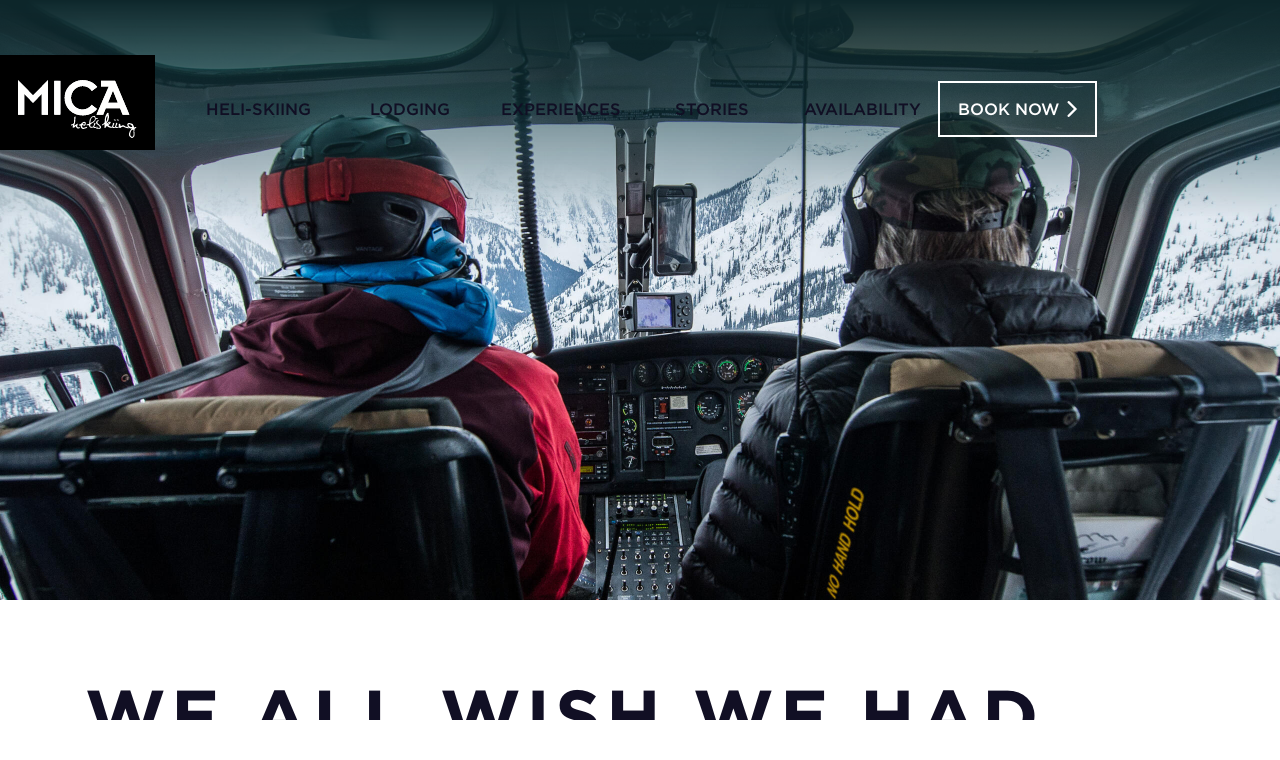

--- FILE ---
content_type: text/html; charset=UTF-8
request_url: https://www.micaheli.com/news/we-all-wish-we-had-job
body_size: 10408
content:
<!DOCTYPE html>
<html lang="en" dir="ltr" prefix="og: https://ogp.me/ns#">
  <head>
    <meta charset="utf-8" />
<link rel="canonical" href="https://www.micaheli.com/news/we-all-wish-we-had-job" />
<meta name="generator" content="" />
<link rel="icon" href="/themes/custom/stack8_default/favicon-32.png" />
<link rel="icon" sizes="32x32" href="/themes/custom/stack8_default/favicon-32.png" />
<link rel="apple-touch-icon" sizes="152x152" href="/themes/custom/stack8_default/favicon-256.png" />
<meta property="og:site_name" content="Mica Heliskiing" />
<meta property="og:type" content="Article" />
<meta property="og:url" content="https://www.micaheli.com/news/we-all-wish-we-had-job" />
<meta property="og:title" content="We All Wish We Had This Job" />
<meta property="og:image" content="https://www.micaheli.com/sites/default/files/styles/card/public/images/2018_03_BJ_Mica-9401.jpg?itok=h9NLGb2K" />
<meta property="og:image" content="https://www.micaheli.com/sites/default/files/styles/splash_image_xl/public/images/2018_03_BJ_Mica-9401.jpg?itok=VSCZlb_M" />
<meta name="twitter:card" content="summary_large_image" />
<meta name="google-site-verification" content="9Ib-hx7IgaDddTyuqVkp-WwUw6_oSb-4e4ayKf4YmAU" />
<meta name="Generator" content="Drupal 10 (https://www.drupal.org)" />
<meta name="MobileOptimized" content="width" />
<meta name="HandheldFriendly" content="true" />
<meta name="viewport" content="width=device-width, initial-scale=1, shrink-to-fit=no" />
<meta http-equiv="x-ua-compatible" content="ie=edge" />
<style media="all and (max-width: 575px)">.media--89 {background-color: transparent ;background-image:  url('/sites/default/files/styles/hero_slim_xs/public/images/IMG_9705.jpg?h=3e7c884a&itok=CvpqXsny') ;background-repeat: no-repeat ;background-attachment: scroll ;background-position: center center ;z-index: auto;background-size: cover ;-webkit-background-size: cover ;-moz-background-size: cover ;-o-background-size: cover ;}</style>
<style media="all and (max-width: 575px) and (-webkit-min-device-pixel-ratio: 2), all and (max-width: 575px) and (min-resolution: 192dpi)">.media--89 {background-color: transparent ;background-image:  url('/sites/default/files/styles/hero_slim_xs/public/images/IMG_9705.jpg?h=3e7c884a&itok=CvpqXsny') ;background-repeat: no-repeat ;background-attachment: scroll ;background-position: center center ;z-index: auto;background-size: cover ;-webkit-background-size: cover ;-moz-background-size: cover ;-o-background-size: cover ;}</style>
<style media="all and (min-width: 576px) and (max-width: 767px)">.media--89 {background-color: transparent ;background-image:  url('/sites/default/files/styles/hero_slim_xs/public/images/IMG_9705.jpg?h=3e7c884a&itok=CvpqXsny') ;background-repeat: no-repeat ;background-attachment: scroll ;background-position: center center ;z-index: auto;background-size: cover ;-webkit-background-size: cover ;-moz-background-size: cover ;-o-background-size: cover ;}</style>
<style media="all and (min-width: 576px) and (max-width: 767px) and (-webkit-min-device-pixel-ratio: 2), all and (min-width: 576px) and (max-width: 767px) and (min-resolution: 192dpi)">.media--89 {background-color: transparent ;background-image:  url('/sites/default/files/styles/hero_slim_xs/public/images/IMG_9705.jpg?h=3e7c884a&itok=CvpqXsny') ;background-repeat: no-repeat ;background-attachment: scroll ;background-position: center center ;z-index: auto;background-size: cover ;-webkit-background-size: cover ;-moz-background-size: cover ;-o-background-size: cover ;}</style>
<style media="all and (min-width: 768px) and (max-width: 1199px)">.media--89 {background-color: transparent ;background-image:  url('/sites/default/files/styles/hero_slim_md/public/images/IMG_9705.jpg?itok=xwC20nCf') ;background-repeat: no-repeat ;background-attachment: scroll ;background-position: center center ;z-index: auto;background-size: cover ;-webkit-background-size: cover ;-moz-background-size: cover ;-o-background-size: cover ;}</style>
<style media="all and (min-width: 768px) and (max-width: 1199px) and (-webkit-min-device-pixel-ratio: 2), all and (min-width: 768px) and (max-width: 1199px) and (min-resolution: 192dpi)">.media--89 {background-color: transparent ;background-image:  url('/sites/default/files/styles/hero_slim_md/public/images/IMG_9705.jpg?itok=xwC20nCf') ;background-repeat: no-repeat ;background-attachment: scroll ;background-position: center center ;z-index: auto;background-size: cover ;-webkit-background-size: cover ;-moz-background-size: cover ;-o-background-size: cover ;}</style>
<style media="all and (min-width: 1200px) and (max-width: 1599px)">.media--89 {background-color: transparent ;background-image:  url('/sites/default/files/styles/hero_slim_lg/public/images/IMG_9705.jpg?itok=rI_4slHi') ;background-repeat: no-repeat ;background-attachment: scroll ;background-position: center center ;z-index: auto;background-size: cover ;-webkit-background-size: cover ;-moz-background-size: cover ;-o-background-size: cover ;}</style>
<style media="all and (min-width: 1200px) and (max-width: 1599px) and (-webkit-min-device-pixel-ratio: 2), all and (min-width: 1200px) and (max-width: 1599px) and (min-resolution: 192dpi)">.media--89 {background-color: transparent ;background-image:  url('/sites/default/files/styles/hero_slim_lg/public/images/IMG_9705.jpg?itok=rI_4slHi') ;background-repeat: no-repeat ;background-attachment: scroll ;background-position: center center ;z-index: auto;background-size: cover ;-webkit-background-size: cover ;-moz-background-size: cover ;-o-background-size: cover ;}</style>
<style media="all and (min-width: 1600px)">.media--89 {background-color: transparent ;background-image:  url('/sites/default/files/styles/hero_slim_lg/public/images/IMG_9705.jpg?itok=rI_4slHi') ;background-repeat: no-repeat ;background-attachment: scroll ;background-position: center center ;z-index: auto;background-size: cover ;-webkit-background-size: cover ;-moz-background-size: cover ;-o-background-size: cover ;}</style>
<style media="all and (min-width: 1600px) and (-webkit-min-device-pixel-ratio: 2), all and (min-width: 1600px) and (min-resolution: 192dpi)">.media--89 {background-color: transparent ;background-image:  url('/sites/default/files/styles/hero_slim_lg/public/images/IMG_9705.jpg?itok=rI_4slHi') ;background-repeat: no-repeat ;background-attachment: scroll ;background-position: center center ;z-index: auto;background-size: cover ;-webkit-background-size: cover ;-moz-background-size: cover ;-o-background-size: cover ;}</style>
<style media="all and (max-width: 575px)">.media--61 {background-color: transparent ;background-image:  url('/sites/default/files/styles/hero_slim_xs/public/images/2018_03_BJ_Mica-0692.jpg?h=d3bff63e&itok=dZyff1Eg') ;background-repeat: no-repeat ;background-attachment: scroll ;background-position: center center ;z-index: auto;background-size: cover ;-webkit-background-size: cover ;-moz-background-size: cover ;-o-background-size: cover ;}</style>
<style media="all and (max-width: 575px) and (-webkit-min-device-pixel-ratio: 2), all and (max-width: 575px) and (min-resolution: 192dpi)">.media--61 {background-color: transparent ;background-image:  url('/sites/default/files/styles/hero_slim_xs/public/images/2018_03_BJ_Mica-0692.jpg?h=d3bff63e&itok=dZyff1Eg') ;background-repeat: no-repeat ;background-attachment: scroll ;background-position: center center ;z-index: auto;background-size: cover ;-webkit-background-size: cover ;-moz-background-size: cover ;-o-background-size: cover ;}</style>
<style media="all and (min-width: 576px) and (max-width: 767px)">.media--61 {background-color: transparent ;background-image:  url('/sites/default/files/styles/hero_slim_xs/public/images/2018_03_BJ_Mica-0692.jpg?h=d3bff63e&itok=dZyff1Eg') ;background-repeat: no-repeat ;background-attachment: scroll ;background-position: center center ;z-index: auto;background-size: cover ;-webkit-background-size: cover ;-moz-background-size: cover ;-o-background-size: cover ;}</style>
<style media="all and (min-width: 576px) and (max-width: 767px) and (-webkit-min-device-pixel-ratio: 2), all and (min-width: 576px) and (max-width: 767px) and (min-resolution: 192dpi)">.media--61 {background-color: transparent ;background-image:  url('/sites/default/files/styles/hero_slim_xs/public/images/2018_03_BJ_Mica-0692.jpg?h=d3bff63e&itok=dZyff1Eg') ;background-repeat: no-repeat ;background-attachment: scroll ;background-position: center center ;z-index: auto;background-size: cover ;-webkit-background-size: cover ;-moz-background-size: cover ;-o-background-size: cover ;}</style>
<style media="all and (min-width: 768px) and (max-width: 1199px)">.media--61 {background-color: transparent ;background-image:  url('/sites/default/files/styles/hero_slim_md/public/images/2018_03_BJ_Mica-0692.jpg?itok=jK3J0SiS') ;background-repeat: no-repeat ;background-attachment: scroll ;background-position: center center ;z-index: auto;background-size: cover ;-webkit-background-size: cover ;-moz-background-size: cover ;-o-background-size: cover ;}</style>
<style media="all and (min-width: 768px) and (max-width: 1199px) and (-webkit-min-device-pixel-ratio: 2), all and (min-width: 768px) and (max-width: 1199px) and (min-resolution: 192dpi)">.media--61 {background-color: transparent ;background-image:  url('/sites/default/files/styles/hero_slim_md/public/images/2018_03_BJ_Mica-0692.jpg?itok=jK3J0SiS') ;background-repeat: no-repeat ;background-attachment: scroll ;background-position: center center ;z-index: auto;background-size: cover ;-webkit-background-size: cover ;-moz-background-size: cover ;-o-background-size: cover ;}</style>
<style media="all and (min-width: 1200px) and (max-width: 1599px)">.media--61 {background-color: transparent ;background-image:  url('/sites/default/files/styles/hero_slim_lg/public/images/2018_03_BJ_Mica-0692.jpg?itok=D8_sSTJT') ;background-repeat: no-repeat ;background-attachment: scroll ;background-position: center center ;z-index: auto;background-size: cover ;-webkit-background-size: cover ;-moz-background-size: cover ;-o-background-size: cover ;}</style>
<style media="all and (min-width: 1200px) and (max-width: 1599px) and (-webkit-min-device-pixel-ratio: 2), all and (min-width: 1200px) and (max-width: 1599px) and (min-resolution: 192dpi)">.media--61 {background-color: transparent ;background-image:  url('/sites/default/files/styles/hero_slim_lg/public/images/2018_03_BJ_Mica-0692.jpg?itok=D8_sSTJT') ;background-repeat: no-repeat ;background-attachment: scroll ;background-position: center center ;z-index: auto;background-size: cover ;-webkit-background-size: cover ;-moz-background-size: cover ;-o-background-size: cover ;}</style>
<style media="all and (min-width: 1600px)">.media--61 {background-color: transparent ;background-image:  url('/sites/default/files/styles/hero_slim_lg/public/images/2018_03_BJ_Mica-0692.jpg?itok=D8_sSTJT') ;background-repeat: no-repeat ;background-attachment: scroll ;background-position: center center ;z-index: auto;background-size: cover ;-webkit-background-size: cover ;-moz-background-size: cover ;-o-background-size: cover ;}</style>
<style media="all and (min-width: 1600px) and (-webkit-min-device-pixel-ratio: 2), all and (min-width: 1600px) and (min-resolution: 192dpi)">.media--61 {background-color: transparent ;background-image:  url('/sites/default/files/styles/hero_slim_lg/public/images/2018_03_BJ_Mica-0692.jpg?itok=D8_sSTJT') ;background-repeat: no-repeat ;background-attachment: scroll ;background-position: center center ;z-index: auto;background-size: cover ;-webkit-background-size: cover ;-moz-background-size: cover ;-o-background-size: cover ;}</style>
<style media="all and (max-width: 575px)">.media--295.media--display-article_wide {background-color: transparent !important;background-image:  url('/sites/default/files/styles/article_wide_sm/public/images/2018_03_BJ_Mica-9401.jpg?itok=oBQBRxr1') !important;background-repeat: no-repeat !important;background-attachment: scroll !important;background-position: center center !important;z-index: auto;background-size: cover !important;-webkit-background-size: cover !important;-moz-background-size: cover !important;-o-background-size: cover !important;}</style>
<style media="all and (max-width: 575px) and (-webkit-min-device-pixel-ratio: 2), all and (max-width: 575px) and (min-resolution: 192dpi)">.media--295.media--display-article_wide {background-color: transparent !important;background-image:  url('/sites/default/files/styles/article_wide_sm/public/images/2018_03_BJ_Mica-9401.jpg?itok=oBQBRxr1') !important;background-repeat: no-repeat !important;background-attachment: scroll !important;background-position: center center !important;z-index: auto;background-size: cover !important;-webkit-background-size: cover !important;-moz-background-size: cover !important;-o-background-size: cover !important;}</style>
<style media="all and (min-width: 576px) and (max-width: 767px)">.media--295.media--display-article_wide {background-color: transparent !important;background-image:  url('/sites/default/files/styles/article_wide_sm/public/images/2018_03_BJ_Mica-9401.jpg?itok=oBQBRxr1') !important;background-repeat: no-repeat !important;background-attachment: scroll !important;background-position: center center !important;z-index: auto;background-size: cover !important;-webkit-background-size: cover !important;-moz-background-size: cover !important;-o-background-size: cover !important;}</style>
<style media="all and (min-width: 576px) and (max-width: 767px) and (-webkit-min-device-pixel-ratio: 2), all and (min-width: 576px) and (max-width: 767px) and (min-resolution: 192dpi)">.media--295.media--display-article_wide {background-color: transparent !important;background-image:  url('/sites/default/files/styles/article_wide_sm/public/images/2018_03_BJ_Mica-9401.jpg?itok=oBQBRxr1') !important;background-repeat: no-repeat !important;background-attachment: scroll !important;background-position: center center !important;z-index: auto;background-size: cover !important;-webkit-background-size: cover !important;-moz-background-size: cover !important;-o-background-size: cover !important;}</style>
<style media="all and (min-width: 768px) and (max-width: 1199px)">.media--295.media--display-article_wide {background-color: transparent !important;background-image:  url('/sites/default/files/styles/article_wide_md/public/images/2018_03_BJ_Mica-9401.jpg?itok=t7DQQ93-') !important;background-repeat: no-repeat !important;background-attachment: scroll !important;background-position: center center !important;z-index: auto;background-size: cover !important;-webkit-background-size: cover !important;-moz-background-size: cover !important;-o-background-size: cover !important;}</style>
<style media="all and (min-width: 768px) and (max-width: 1199px) and (-webkit-min-device-pixel-ratio: 2), all and (min-width: 768px) and (max-width: 1199px) and (min-resolution: 192dpi)">.media--295.media--display-article_wide {background-color: transparent !important;background-image:  url('/sites/default/files/styles/article_wide_md/public/images/2018_03_BJ_Mica-9401.jpg?itok=t7DQQ93-') !important;background-repeat: no-repeat !important;background-attachment: scroll !important;background-position: center center !important;z-index: auto;background-size: cover !important;-webkit-background-size: cover !important;-moz-background-size: cover !important;-o-background-size: cover !important;}</style>
<style media="all and (min-width: 1200px) and (max-width: 1599px)">.media--295.media--display-article_wide {background-color: transparent !important;background-image:  url('/sites/default/files/styles/article_wide_lg/public/images/2018_03_BJ_Mica-9401.jpg?itok=_Yu5Q84e') !important;background-repeat: no-repeat !important;background-attachment: scroll !important;background-position: center center !important;z-index: auto;background-size: cover !important;-webkit-background-size: cover !important;-moz-background-size: cover !important;-o-background-size: cover !important;}</style>
<style media="all and (min-width: 1200px) and (max-width: 1599px) and (-webkit-min-device-pixel-ratio: 2), all and (min-width: 1200px) and (max-width: 1599px) and (min-resolution: 192dpi)">.media--295.media--display-article_wide {background-color: transparent !important;background-image:  url('/sites/default/files/styles/article_wide_lg/public/images/2018_03_BJ_Mica-9401.jpg?itok=_Yu5Q84e') !important;background-repeat: no-repeat !important;background-attachment: scroll !important;background-position: center center !important;z-index: auto;background-size: cover !important;-webkit-background-size: cover !important;-moz-background-size: cover !important;-o-background-size: cover !important;}</style>
<style media="all and (min-width: 1600px)">.media--295.media--display-article_wide {background-color: transparent !important;background-image:  url('/sites/default/files/styles/article_wide_lg/public/images/2018_03_BJ_Mica-9401.jpg?itok=_Yu5Q84e') !important;background-repeat: no-repeat !important;background-attachment: scroll !important;background-position: center center !important;z-index: auto;background-size: cover !important;-webkit-background-size: cover !important;-moz-background-size: cover !important;-o-background-size: cover !important;}</style>
<style media="all and (min-width: 1600px) and (-webkit-min-device-pixel-ratio: 2), all and (min-width: 1600px) and (min-resolution: 192dpi)">.media--295.media--display-article_wide {background-color: transparent !important;background-image:  url('/sites/default/files/styles/article_wide_lg/public/images/2018_03_BJ_Mica-9401.jpg?itok=_Yu5Q84e') !important;background-repeat: no-repeat !important;background-attachment: scroll !important;background-position: center center !important;z-index: auto;background-size: cover !important;-webkit-background-size: cover !important;-moz-background-size: cover !important;-o-background-size: cover !important;}</style>

    <title>We All Wish We Had This Job | Mica Heliskiing</title>
    <link rel="stylesheet" media="all" href="/sites/default/files/css/css_LlfJ7aotWXhecRB7sxK9wyIlrszaQ58RyyDnZzfkOPw.css?delta=0&amp;language=en&amp;theme=stack8_default&amp;include=eJyFjksOwyAMRC9EYNvbVCY4QGI-wlCS2zdpG7XKphtr5nms8ZgKKlNaBpIwwypwreTjcrKPFVOKFTpyCqh-tOyoD8t_A5KdDyJDAVsgOz4LvkS2mJsmzw6N4ArjcrsbnKBRVe-OC7SUNNDAddtftNctd5-xDPN-tnHFoDQwiofHzuo1ZUimET4BWmNlGg" />
<link rel="stylesheet" media="all" href="/libraries/fontawesome/css/all.min.css" />
<link rel="stylesheet" media="all" href="https://use.fontawesome.com/releases/v5.10.0/js/v4-shims.js" />
<link rel="stylesheet" media="all" href="/sites/default/files/css/css_cXC64o8VMztk_KA4WZ--xYk1bW1a0SxuKMsP4rQMkVg.css?delta=3&amp;language=en&amp;theme=stack8_default&amp;include=eJyFjksOwyAMRC9EYNvbVCY4QGI-wlCS2zdpG7XKphtr5nms8ZgKKlNaBpIwwypwreTjcrKPFVOKFTpyCqh-tOyoD8t_A5KdDyJDAVsgOz4LvkS2mJsmzw6N4ArjcrsbnKBRVe-OC7SUNNDAddtftNctd5-xDPN-tnHFoDQwiofHzuo1ZUimET4BWmNlGg" />
<link rel="stylesheet" media="all" href="https://cloud.typography.com/6811734/6799232/css/fonts.css" />
<link rel="stylesheet" media="all" href="https://fonts.googleapis.com/css2?family=Lora:wght@500;600&amp;family=Roboto:wght@400;500&amp;display=swap" />
<link rel="stylesheet" media="all" href="/sites/default/files/css/css_Oo3wOuIgraA_sj8EfUhZssfdKWXmoJo6VGlHi8ZvaJs.css?delta=6&amp;language=en&amp;theme=stack8_default&amp;include=eJyFjksOwyAMRC9EYNvbVCY4QGI-wlCS2zdpG7XKphtr5nms8ZgKKlNaBpIwwypwreTjcrKPFVOKFTpyCqh-tOyoD8t_A5KdDyJDAVsgOz4LvkS2mJsmzw6N4ArjcrsbnKBRVe-OC7SUNNDAddtftNctd5-xDPN-tnHFoDQwiofHzuo1ZUimET4BWmNlGg" />

    <script type="application/json" data-drupal-selector="drupal-settings-json">{"path":{"baseUrl":"\/","pathPrefix":"","currentPath":"node\/153","currentPathIsAdmin":false,"isFront":false,"currentLanguage":"en"},"pluralDelimiter":"\u0003","suppressDeprecationErrors":true,"gtag":{"tagId":"","consentMode":false,"otherIds":[],"events":[],"additionalConfigInfo":[]},"ajaxPageState":{"libraries":"[base64]","theme":"stack8_default","theme_token":null},"ajaxTrustedUrl":[],"gtm":{"tagId":null,"settings":{"data_layer":"dataLayer","include_classes":false,"allowlist_classes":"google\nnonGooglePixels\nnonGoogleScripts\nnonGoogleIframes","blocklist_classes":"customScripts\ncustomPixels","include_environment":false,"environment_id":"","environment_token":""},"tagIds":["GTM-M392JX6"]},"data":{"extlink":{"extTarget":true,"extTargetAppendNewWindowDisplay":true,"extTargetAppendNewWindowLabel":"(opens in a new window)","extTargetNoOverride":false,"extNofollow":false,"extTitleNoOverride":false,"extNoreferrer":true,"extFollowNoOverride":false,"extClass":"ext","extLabel":"(link is external)","extImgClass":false,"extSubdomains":true,"extExclude":"","extInclude":"","extCssExclude":"ul.social-icons .nav-link,.form-item-newsletter-signup + #edit-processed-text-01--2","extCssInclude":"","extCssExplicit":"","extAlert":false,"extAlertText":"This link will take you to an external web site. We are not responsible for their content.","extHideIcons":false,"mailtoClass":"mailto","telClass":"","mailtoLabel":"(link sends email)","telLabel":"(link is a phone number)","extUseFontAwesome":false,"extIconPlacement":"append","extPreventOrphan":false,"extFaLinkClasses":"fa fa-external-link","extFaMailtoClasses":"fa fa-envelope-o","extAdditionalLinkClasses":"","extAdditionalMailtoClasses":"","extAdditionalTelClasses":"","extFaTelClasses":"fa fa-phone","allowedDomains":[],"extExcludeNoreferrer":""}},"stack_ux_logic":{"nid":"153"},"views":{"ajax_path":"\/views\/ajax","ajaxViews":{"views_dom_id:f2449d1a5ba788ff9324815ec6d2e72afe35751d01d56f6fd5ead92e3a2790c0":{"view_name":"teasers_all_grid","view_display_id":"teasers_news_footer","view_args":"153","view_path":"\/node\/153","view_base_path":null,"view_dom_id":"f2449d1a5ba788ff9324815ec6d2e72afe35751d01d56f6fd5ead92e3a2790c0","pager_element":0}}},"user":{"uid":0,"permissionsHash":"0de518ab3782891dca5dd5d136167a94f5886e90eb7e74f83bd6d31d3db1b287"}}</script>
<script src="/core/assets/vendor/jquery/jquery.min.js?v=3.7.1"></script>
<script src="/core/misc/drupalSettingsLoader.js?v=10.6.2"></script>
<script src="/modules/contrib/google_tag/js/gtag.js?t9a2x2"></script>
<script src="/modules/contrib/google_tag/js/gtm.js?t9a2x2"></script>
<script src="/themes/custom/stack8_default/dist/js/swiper-init.js?v=10.6.2"></script>
<script src="/libraries/swiper/swiper-bundle.min.js?v=10.6.2"></script>

      <script>window.MSInputMethodContext && document.documentMode && document.write('<script src="/themes/contrib/custom/stack8_default/libraries/ie11/ie11CustomProperties.js"><\x2fscript>');</script>
  </head>

  
  <body class="fontyourface layout-no-sidebars page-node-153 navbar-is-fixed-top fa-style-regular path-node node--type-article">
    <a href="#main-content" class="visually-hidden focusable skip-link">
      Skip to main content
    </a>
    
    <noscript><iframe src="https://www.googletagmanager.com/ns.html?id=GTM-M392JX6"
                  height="0" width="0" style="display:none;visibility:hidden"></iframe></noscript>

      <div class="dialog-off-canvas-main-canvas" data-off-canvas-main-canvas>
    
<div id="page-wrapper">
  <div id="page">
                       
    <header  class="navbar fixed-top navbar-dark bg-gradient navbar-expand-lg" id="navbar-main" id="header" class="header" role="banner" aria-label="Site header">
              <!-- <nav> Replaced <nav> w/ <div> -->
                      
           
        <div class="inner">
    
                    <div class="container-fluid">
                
            <section class="region region-header-first">
              
              
            </section>
              <section class="region region-header-second">
    <div id="block-hamburgertrigger" class="settings-tray-editable block-content-markup block block-block-content block-block-content8167fce6-fcfa-4290-8adc-84183100f4cb" data-drupal-settingstray="editable">
  
    
      <div class="content">
      
            <div class="clearfix text-formatted field field--name-body field--type-text-with-summary field--label-hidden field__item"><button class="navbar-toggler navbar-toggler-right" type="button" data-toggle="collapse" data-target="#CollapsingNavbar" aria-controls="CollapsingNavbar" aria-expanded="false" aria-label="Toggle navigation">
    <!--<span class="navbar-toggler-icon"></span>-->
    
    </button></div>
      
    </div>
  </div>

  </section>

              <section class="region region-header-third">
    <div class="collapse navbar-collapse" id="CollapsingNavbar">
      <nav role="navigation" aria-labelledby="block-mainnavigation-menu" id="block-mainnavigation" class="settings-tray-editable block block-menu navigation menu--main" data-drupal-settingstray="editable">
            
  <h2 class="sr-only" id="block-mainnavigation-menu">Main navigation</h2>
  

        
              <ul class="clearfix nav navbar-nav navbar-main menu-level-0">
                  
      


        <li class="nav-item">
                    
                      <a href="/the-skiing" class="nav-link nav-link--the-skiing" data-drupal-link-system-path="node/199">Heli-Skiing</a>
                              </li>
                    
      


        <li class="nav-item">
                    
                      <a href="/lodging" class="nav-link nav-link--lodging" data-drupal-link-system-path="node/198">Lodging</a>
                              </li>
                    
      


        <li class="nav-item">
                    
                      <a href="/experience" class="nav-link nav-link--experience" data-drupal-link-system-path="node/197">Experiences</a>
                              </li>
                    
      


        <li class="nav-item">
                    
                      <a href="/news" title="" id="" name="" rel="" class="nav-link nav-link--news" style="" target="" accesskey="" data-drupal-link-system-path="node/6">Stories</a>
                              </li>
                    
      


        <li class="nav-item">
                    
                      <a href="/availability" title="" id="" name="" rel="" target="" accesskey="" class="nav-link nav-link--availability" data-drupal-link-system-path="node/16">Availability</a>
                              </li>
                    
      


        <li class="nav-item">
                    
                      <a href="/inquire-now" title="" id="" name="" rel="" class="nav-link btn btn-outline-light btn-icon-chevron-right nav-link--inquire-now" style="" target="" accesskey="" data-drupal-link-system-path="node/13">Book Now</a>
                              </li>
              </ul>
  


  </nav>
<div id="block-toolsiconsconditionswebcams-2" class="mobile-only tool-icon settings-tray-editable block-content-markup block block-block-content block-block-contentd34c4a1a-dc8d-40c5-a6ac-81cc9fbbf2bd" data-drupal-settingstray="editable">
  
    
      <div class="content">
      
            <div class="clearfix text-formatted field field--name-body field--type-text-with-summary field--label-hidden field__item"><ul class="list-unstyled item-wrapper">
    <li>
        <a class="icon video-dark" href="/the-boot-room#webcams">
            
        </a>
    </li>
    <li>
        <a class="icon weather-dark" href="/the-boot-room">
            
        </a>
    </li>
</ul></div>
      
    </div>
  </div>
<nav role="navigation" aria-labelledby="block-socialicons-menu" id="block-socialicons" class="mobile-only settings-tray-editable block block-menu navigation menu--social-icons" data-drupal-settingstray="editable">
      
  <h2 id="block-socialicons-menu">#MICAMAGIC</h2>
  

        
              <ul class="clearfix nav navbar-nav social-icons">
                    <li class="nav-item">
                          <a href="https://www.youtube.com/user/deeppowtv" title="" id="" name="" rel="" class="nav-link fab fa-youtube nav-link-https--wwwyoutubecom-user-deeppowtv" style="" target="" accesskey="">YouTube</a>
              </li>
                <li class="nav-item">
                          <a href="https://www.facebook.com/MICAheliskiing" title="" id="" name="" rel="" class="nav-link fab fa-facebook-f nav-link-https--wwwfacebookcom-micaheliskiing" style="" target="" accesskey="">Facebook</a>
              </li>
                <li class="nav-item">
                          <a href="https://twitter.com/micaheliskiing" class="fab fa-x-twitter nav-link nav-link-https--twittercom-micaheliskiing">Twitter</a>
              </li>
                <li class="nav-item">
                          <a href="http://instagram.com/micaheli" title="" id="" name="" rel="" class="nav-link fab fa-instagram nav-link-http--instagramcom-micaheli" style="" target="" accesskey="">Instagram</a>
              </li>
        </ul>
  


  </nav>

    </div>
  </section>
            
          </div>       
        </div>
      
                <section class="region region-fixed-top-first">
          <a href="/" title="Home" rel="home" class="navbar-brand">
                              <img src="/themes/custom/stack8_default/logo.svg" alt="Home" class="img-fluid align-top" />
        
                </a>
    
  </section>

                      <section class="region region-fixed-top-second">
    <div id="block-toolsiconsconditionswebcams" class="tool-icons settings-tray-editable block-content-markup block block-block-content block-block-contentd34c4a1a-dc8d-40c5-a6ac-81cc9fbbf2bd" data-drupal-settingstray="editable">
  
    
      <div class="content">
      
            <div class="clearfix text-formatted field field--name-body field--type-text-with-summary field--label-hidden field__item"><ul class="list-unstyled item-wrapper">
    <li>
        <a class="icon video-dark" href="/the-boot-room#webcams">
            
        </a>
    </li>
    <li>
        <a class="icon weather-dark" href="/the-boot-room">
            
        </a>
    </li>
</ul></div>
      
    </div>
  </div>

  </section>

      
            
    </header>
    
   
    
      
        <div id="main-wrapper" class="layout-main-wrapper clearfix">
                      <div id="main" class="container-fluid">
          
          <div class="row row-offcanvas row-offcanvas-left clearfix">
              <main class="main-content col" id="content" role="main">
                <section class="section">
                  <a id="main-content" tabindex="-1"></a>
                  
                  
  <div data-drupal-messages-fallback class="hidden"></div>
<div id="block-stack8-default-content" class="block block-system block-system-main-block">
  
    
      <div class="content">
      


<article class="node node--type-article node-full clearfix">
  <div class="node__content clearfix">

    
  <div class="node-header">
    
            <div class="field field--name-field-image field--type-entity-reference field--label-hidden field__item">

<div class="media--295 media--type-image media--display-article_wide">
  
  
            <div class="field field--name-field-media-image field--type-image field--label-hidden field__item"></div>
      
  
</div>
</div>
      

    <div class="inner container">
      <h1 id="node-title"><span class="field field--name-title field--type-string field--label-hidden">We All Wish We Had This Job </span>
</h1> 
      <div class="field field--name-field-tags field--type-entity-reference field--label-hidden clearfix">
    <ul class='links field__items list-unstyled'>
          <li><a href="/tags/stories" hreflang="en">Stories</a></li>
          <li><a href="/tags/people" hreflang="en">People</a></li>
      </ul>
</div>

        <div class="author-wrapper d-flex">

          <div class="author-img">
            <img class="rounded-circle" src="/sites/default/files/pictures/2021-11/author%20ID.png">
          </div>

          <div class="author-info w-75 m-3 d-flex align-items-start ">
            <span class="author-info-inner">
                

          <div class="field field--name-uid field--type-entity-reference field--label-hidden field__item">
        <b>Words by:</b> <br>
        <span>Mica Heli</span>
      </div>
    

 
                
            <div class="field field--name-field-published field--type-datetime field--label-hidden field__item"><time datetime="2020-01-10T18:27:51Z" class="datetime">January 10, 2020</time>
</div>
      
            </span>
                      </div>

        </div>
    </div>
    
  </div>
    

    <div id="node-fields">
            
      

  

<div class="field field--name-field-stack-layout field--type-entity-reference-revisions field--label-hidden section--wrapper">
        












  



 
  



        <div  class="ratio-half sp-b-2 section-light section-width-default paragraph paragraph--type--section paragraph--view-mode--default paragraph--id--1257 ux-component-widget ux-component-section    fmt--bgimage-override" style="background-repeat:no-repeat!important; background-size:cover;" >
          
          
                                            
                  <div class="section-inner has-bg-image">
            
      
        

                    <div class="container">
                            <div class="layout layout--stack8onecol">
    <div class="inner">
              <div  class="layout__region layout__region--main">
          



  

  <div class="paragraph paragraph--type--image-text paragraph--view-mode--default paragraph--id--1274">
                
            <div class="field field--name-field-image field--type-entity-reference field--label-hidden field__item">

<div class="media--299 media--type-image media--display-image">
  
  
            <div class="field field--name-field-media-image field--type-image field--label-hidden field__item">    <picture>
                  <source srcset="/sites/default/files/styles/image_lg/public/images/Matt%20Callaghan%20%282%29.jpg?itok=BDCDHFbW 1x, /sites/default/files/styles/image_lg/public/images/Matt%20Callaghan%20%282%29.jpg?itok=BDCDHFbW 2x" media="all and (min-width: 1600px)" type="image/jpeg" width="1174" height="1000"/>
              <source srcset="/sites/default/files/styles/image_lg/public/images/Matt%20Callaghan%20%282%29.jpg?itok=BDCDHFbW 1x, /sites/default/files/styles/image_lg/public/images/Matt%20Callaghan%20%282%29.jpg?itok=BDCDHFbW 2x" media="all and (min-width: 1200px) and (max-width: 1599px)" type="image/jpeg" width="1174" height="1000"/>
              <source srcset="/sites/default/files/styles/image_xs/public/images/Matt%20Callaghan%20%282%29.jpg?itok=rKLbqHMc 1x, /sites/default/files/styles/image_xs/public/images/Matt%20Callaghan%20%282%29.jpg?itok=rKLbqHMc 2x" media="all and (min-width: 768px) and (max-width: 1199px)" type="image/jpeg" width="939" height="800"/>
              <source srcset="/sites/default/files/styles/image_xs/public/images/Matt%20Callaghan%20%282%29.jpg?itok=rKLbqHMc 1x, /sites/default/files/styles/image_xs/public/images/Matt%20Callaghan%20%282%29.jpg?itok=rKLbqHMc 2x" media="all and (min-width: 576px) and (max-width: 767px)" type="image/jpeg" width="939" height="800"/>
              <source srcset="/sites/default/files/styles/image_xs/public/images/Matt%20Callaghan%20%282%29.jpg?itok=rKLbqHMc 1x, /sites/default/files/styles/image_xs/public/images/Matt%20Callaghan%20%282%29.jpg?itok=rKLbqHMc 2x" media="all and (max-width: 575px)" type="image/jpeg" width="939" height="800"/>
                  <img loading="lazy" width="1174" height="1000" src="/sites/default/files/styles/image_lg/public/images/Matt%20Callaghan%20%282%29.jpg?itok=BDCDHFbW" alt="" />

  </picture>

</div>
      
  
</div>
</div>
      
        
      <div class="field-text-wrapper">
        
            <div class="clearfix text-formatted field field--name-field-text field--type-text-long field--label-hidden field__item"><h4 style="box-sizing: border-box; margin-top: 0px; margin-bottom: 1rem; line-height: 1.67; color: rgb(17, 15, 36); font-family: BlinkMacSystemFont, -apple-system, &quot;Segoe UI&quot;, Roboto, Oxygen-Sans, Ubuntu, Cantarell, &quot;Helvetica Neue&quot;, sans-serif; font-size: 18px; font-style: normal; font-variant-ligatures: normal; font-variant-caps: normal; font-weight: 400; letter-spacing: normal; orphans: 2; text-align: left; text-indent: 0px; text-transform: none; white-space: normal; widows: 2; word-spacing: 0px; -webkit-text-stroke-width: 0px; background-color: rgb(255, 255, 255); text-decoration-thickness: initial; text-decoration-style: initial; text-decoration-color: initial;"><strong>We think Matt Callaghan has the best job.</strong></h4>

<p class="MsoNormal" style="box-sizing: border-box; margin-top: 0px; margin-bottom: 1rem; line-height: 1.67; color: rgb(17, 15, 36); font-family: BlinkMacSystemFont, -apple-system, &quot;Segoe UI&quot;, Roboto, Oxygen-Sans, Ubuntu, Cantarell, &quot;Helvetica Neue&quot;, sans-serif; font-size: 18px; font-style: normal; font-variant-ligatures: normal; font-variant-caps: normal; font-weight: 400; letter-spacing: normal; orphans: 2; text-align: left; text-indent: 0px; text-transform: none; white-space: normal; widows: 2; word-spacing: 0px; -webkit-text-stroke-width: 0px; background-color: rgb(255, 255, 255); text-decoration-thickness: initial; text-decoration-style: initial; text-decoration-color: initial;">One of our pilots since the beginning, Matt first flew a helicopter at 15 years old. He was working at Canadian Helicopters as a hangar rat, and caught wind of a four-day intro course complete with four hours of helicopter time. He was hooked from the first moment in flight.<o:p style="box-sizing: border-box;"></o:p></p>

<p class="MsoNormal" style="box-sizing: border-box; margin-top: 0px; margin-bottom: 1rem; line-height: 1.67; color: rgb(17, 15, 36); font-family: BlinkMacSystemFont, -apple-system, &quot;Segoe UI&quot;, Roboto, Oxygen-Sans, Ubuntu, Cantarell, &quot;Helvetica Neue&quot;, sans-serif; font-size: 18px; font-style: normal; font-variant-ligatures: normal; font-variant-caps: normal; font-weight: 400; letter-spacing: normal; orphans: 2; text-align: left; text-indent: 0px; text-transform: none; white-space: normal; widows: 2; word-spacing: 0px; -webkit-text-stroke-width: 0px; background-color: rgb(255, 255, 255); text-decoration-thickness: initial; text-decoration-style: initial; text-decoration-color: initial;">When he quit high school in grade 10, his parents were precise with their leverage. They told him if he went back and graduated with honors, they would put him through flight school. He achieved honors, and then at 18 became Canadian Helicopters’ youngest pilot. He moved to Revelstoke to become base manager soon after, and that’s when the Mica magic started.</p>
</div>
      

                        
                                  
                



 
  


      </div>

            </div>


        </div>
          </div>

  </div>

                          </div>  <!-- End container_type </div>-->

                  
        </div> <!-- End section-inner </div>-->
    
        
            </div>
 


        












  



 
  



      <div  class="ratio-half section-light section-width-default paragraph paragraph--type--section paragraph--view-mode--default paragraph--id--1259 ux-component-widget ux-component-section     next-section-triangle-cutout  " style="background-repeat:no-repeat!important; background-size:cover;"  >
          
          
                  
                            
                  <div class="section-inner has-bg-none">
                    <div class="container-fluid">
                            <div class="layout layout--stack8onecol">
    <div class="inner">
              <div  class="layout__region layout__region--main">
          

    




  <div class="textpos-center paragraph paragraph--type--hero paragraph--view-mode--default paragraph--id--1260 type-small_hero">
          
      
       
        <!-- Render field_imaget (media) with custom hero_slim view modes (paragraph level, and media level)  -->
        
            <div class="field field--name-field-image field--type-entity-reference field--label-hidden field__item">

<div class="media--61 media--type-image media--display-hero_slim">
  
  
            <div class="field field--name-field-media-image field--type-image field--label-hidden field__item"></div>
      
  
</div>
</div>
      
            
      </div>

        </div>
          </div>

  </div>

                          </div>  <!-- End container_type </div>-->

                  
        </div> <!-- End section-inner </div>-->
    
        
            </div>
 


        












  



 
  



      <div  class="ratio-half sp-t-5 sp-b-2 section-light section-width-default paragraph paragraph--type--section paragraph--view-mode--default paragraph--id--1261 ux-component-widget ux-component-section   " style="background-repeat:no-repeat!important; background-size:cover;"  >
          
          
                                            
                  <div class="section-inner has-bg-none">
                    <div class="container">
                            <div class="layout layout--stack8onecol">
    <div class="inner">
              <div  class="layout__region layout__region--main">
          



  

  <div class="reverse-order--smallscreen paragraph paragraph--type--image-text paragraph--view-mode--default paragraph--id--1262">
                
            <div class="field field--name-field-image field--type-entity-reference field--label-hidden field__item">

<div class="media--296 media--type-image media--display-image">
  
  
            <div class="field field--name-field-media-image field--type-image field--label-hidden field__item">    <picture>
                  <source srcset="/sites/default/files/styles/image_lg/public/images/ZL_20220227-160.jpg?itok=jZpF5NPf 1x, /sites/default/files/styles/image_lg/public/images/ZL_20220227-160.jpg?itok=jZpF5NPf 2x" media="all and (min-width: 1600px)" type="image/jpeg" width="667" height="1000"/>
              <source srcset="/sites/default/files/styles/image_lg/public/images/ZL_20220227-160.jpg?itok=jZpF5NPf 1x, /sites/default/files/styles/image_lg/public/images/ZL_20220227-160.jpg?itok=jZpF5NPf 2x" media="all and (min-width: 1200px) and (max-width: 1599px)" type="image/jpeg" width="667" height="1000"/>
              <source srcset="/sites/default/files/styles/image_xs/public/images/ZL_20220227-160.jpg?itok=SsCM20Y2 1x, /sites/default/files/styles/image_xs/public/images/ZL_20220227-160.jpg?itok=SsCM20Y2 2x" media="all and (min-width: 768px) and (max-width: 1199px)" type="image/jpeg" width="534" height="800"/>
              <source srcset="/sites/default/files/styles/image_xs/public/images/ZL_20220227-160.jpg?itok=SsCM20Y2 1x, /sites/default/files/styles/image_xs/public/images/ZL_20220227-160.jpg?itok=SsCM20Y2 2x" media="all and (min-width: 576px) and (max-width: 767px)" type="image/jpeg" width="534" height="800"/>
              <source srcset="/sites/default/files/styles/image_xs/public/images/ZL_20220227-160.jpg?itok=SsCM20Y2 1x, /sites/default/files/styles/image_xs/public/images/ZL_20220227-160.jpg?itok=SsCM20Y2 2x" media="all and (max-width: 575px)" type="image/jpeg" width="534" height="800"/>
                  <img loading="lazy" width="667" height="1000" src="/sites/default/files/styles/image_lg/public/images/ZL_20220227-160.jpg?itok=jZpF5NPf" alt="" />

  </picture>

</div>
      
  
</div>
</div>
      
        
      <div class="field-text-wrapper">
        
            <div class="clearfix text-formatted field field--name-field-text field--type-text-long field--label-hidden field__item"><p class="MsoNormal">He met Mica founders Pete and Dan right after they’d applied for tenure in a remote zone of the western Rockies. While many in the industry scoffed at such a choice of tenure—it was too foggy, not enough snow, the lodge location was laughable—Matt recognized the pioneering spirit that would become Mica, and he flew the two up to scout. Two winters later, Matt flew the first guests, the first film teams, and the first athletes for what was revealed to be the best skiing in the best terrain in British Columbia—maybe the world, some said.<o:p></o:p></p>

<p class="MsoNormal">Since then, Matt’s helped to build the safe ski program we pride ourselves on while delivering a top-end ski product with an aviation program to match. He’s flown advisors to the president, celebrities, researchers from National Geographic and BBC, and media crews like Matchstick Productions, Teton Gravity Research and Sherpas Cinema filming mind-blowing skiing in our terrain.</p>

<p class="MsoNormal">“<em>In the early years, I thought all the athletes were just crazy</em>,” he recalls. “<em>But as I came to know them, I understood that they’re absolute upper-echelon professionals. To get to their level, they’re not just incredible athletes but also very smart people</em>.” When I ask him about some of the crazy places he’s landed to drop athletes, he laughs. “<em>We can always put them there, but it’s whether they want to get out, that’s the question. I always give them the option of getting back in</em>,” he winks.</p>

<p class="MsoNormal"><o:p></o:p></p>

<p class="MsoNormal">Matt’s worked as a rescue pilot for Parks, in the mountain meccas of Jasper and Glacier. At 22, he was (you guessed it) Parks’ youngest pilot in the program. And – as if flying a helicopter for skiing and rescue isn’t cool enough – he’s learning to drive race cars, specifically one that he’s been building for the last several years. “<em>I’m teaching myself to heel-toe, when you brake and gas with the same foot. I love machinery that requires a high degree of precision. It’s the art of control</em>.”<o:p></o:p></p>

<p class="MsoNormal">In the end, Matt doesn’t really think of flying as a job. He thinks of it as playing around with a 700-horsepower aircraft. Which is why we’re convinced he literally has the best “job” on the planet.<o:p></o:p></p>

<p class="MsoNormal"><o:p></o:p></p>
</div>
      

                        
                                  
                



 
  


      </div>

            </div>


        </div>
          </div>

  </div>

                          </div>  <!-- End container_type </div>-->

                  
        </div> <!-- End section-inner </div>-->
    
        
            </div>
 


        












  



 
  



        <div  class="ratio-half sp-t-2 sp-b-2 section-light section-width-default paragraph paragraph--type--section paragraph--view-mode--default paragraph--id--1263 ux-component-widget ux-component-section    fmt--bgimage-override" style="background-repeat:no-repeat!important; background-size:cover;" >
          
          
                                            
                  <div class="section-inner has-bg-image">
            
      
        

                    <div class="container">
                            <div class="layout layout--stack8onecol">
    <div class="inner">
              <div  class="layout__region layout__region--main">
          

    




  <div class="textpos-center paragraph paragraph--type--hero paragraph--view-mode--default paragraph--id--1264 type-small_hero">
          
      
       
        <!-- Render field_imaget (media) with custom hero_slim view modes (paragraph level, and media level)  -->
        
            <div class="field field--name-field-image field--type-entity-reference field--label-hidden field__item">

<div class="media--89 media--type-image media--display-hero_slim">
  
  
            <div class="field field--name-field-media-image field--type-image field--label-hidden field__item"></div>
      
  
</div>
</div>
      
            
      </div>

        </div>
          </div>

  </div>

                          </div>  <!-- End container_type </div>-->

                  
        </div> <!-- End section-inner </div>-->
    
        
            </div>
 


    </div> 




 
    </div>
  </div>
</article>

    </div>
  </div>


                    <section class="region region-content-after">
    <nav role="navigation" aria-labelledby="block-article-share-icons-menu" id="block-article-share-icons" class="settings-tray-editable block block-menu navigation menu--social-icons" data-drupal-settingstray="editable">
      
  <h2 id="block-article-share-icons-menu">Share</h2>
  

        
              <ul class="clearfix nav navbar-nav social-icons">
                    <li class="nav-item">
                          <a href="https://www.youtube.com/user/deeppowtv" title="" id="" name="" rel="" class="nav-link fab fa-youtube nav-link-https--wwwyoutubecom-user-deeppowtv" style="" target="" accesskey="">YouTube</a>
              </li>
                <li class="nav-item">
                          <a href="https://www.facebook.com/MICAheliskiing" title="" id="" name="" rel="" class="nav-link fab fa-facebook-f nav-link-https--wwwfacebookcom-micaheliskiing" style="" target="" accesskey="">Facebook</a>
              </li>
                <li class="nav-item">
                          <a href="https://twitter.com/micaheliskiing" class="fab fa-x-twitter nav-link nav-link-https--twittercom-micaheliskiing">Twitter</a>
              </li>
                <li class="nav-item">
                          <a href="http://instagram.com/micaheli" title="" id="" name="" rel="" class="nav-link fab fa-instagram nav-link-http--instagramcom-micaheli" style="" target="" accesskey="">Instagram</a>
              </li>
        </ul>
  


  </nav>
<div class="views-element-container settings-tray-editable block block-views block-views-blockteasers-all-grid-teasers-news-footer" id="block-views-block-teasers-all-news-footer" data-drupal-settingstray="editable">
  
    
      <div class="content">
      <div><div class="view view-teasers-all-grid view-id-teasers_all_grid view-display-id-teasers_news_footer js-view-dom-id-f2449d1a5ba788ff9324815ec6d2e72afe35751d01d56f6fd5ead92e3a2790c0">
  
    
      
      <div class="view-content">
          <div class="views-row">
    

<article class="node node--type-article node-teaser clearfix">

  
            <div class="field field--name-field-image field--type-entity-reference field--label-hidden field__item">

<div class="media--579 media--type-image media--display-teaser">
  
  
            <div class="field field--name-field-media-image field--type-image field--label-hidden field__item">  <img loading="lazy" src="/sites/default/files/styles/teaser/public/images/BJ_April%202018.jpg?itok=AWCP_DMs" width="2400" height="1200" alt="" class="image-style-teaser" />


</div>
      
  
</div>
</div>
      
  <div class="post-info">
    <h2 class="post-title"><a href="/news/rocky-mountains-mica"><span class="field field--name-title field--type-string field--label-hidden">The Rocky Mountains of Mica</span>
</a></h2>
    <a class="btn btn-primary btn-standalone btn-icon-chevron-right"></a>
  </div>
  <a class="fullnode-link" href="/news/rocky-mountains-mica"></a>
</article>

  </div>
    <div class="views-row">
    

<article class="node node--type-article node-teaser clearfix">

  
            <div class="field field--name-field-image field--type-entity-reference field--label-hidden field__item">

<div class="media--610 media--type-image media--display-teaser">
  
  
            <div class="field field--name-field-media-image field--type-image field--label-hidden field__item">  <img loading="lazy" src="/sites/default/files/styles/teaser/public/images/MM_190407_LL2_Mica_Lifestyle_Heli_0008.jpg?itok=B5AwyI6Q" width="2400" height="1200" alt="" class="image-style-teaser" />


</div>
      
  
</div>
</div>
      
  <div class="post-info">
    <h2 class="post-title"><a href="/news/travel-mica-easier"><span class="field field--name-title field--type-string field--label-hidden">TRAVEL TO MICA, EASIER</span>
</a></h2>
    <a class="btn btn-primary btn-standalone btn-icon-chevron-right"></a>
  </div>
  <a class="fullnode-link" href="/news/travel-mica-easier"></a>
</article>

  </div>
    <div class="views-row">
    

<article class="node node--type-article node-teaser clearfix">

  
            <div class="field field--name-field-image field--type-entity-reference field--label-hidden field__item">

<div class="media--455 media--type-image media--display-teaser">
  
  
            <div class="field field--name-field-media-image field--type-image field--label-hidden field__item">  <img loading="lazy" src="/sites/default/files/styles/teaser/public/images/MICA%20HELI%20LODGE.jpg?itok=NuqT41lq" width="2400" height="1200" alt="" class="image-style-teaser" />


</div>
      
  
</div>
</div>
      
  <div class="post-info">
    <h2 class="post-title"><a href="/news/private-heli-lodge-buyout"><span class="field field--name-title field--type-string field--label-hidden">Private Heli Lodge Buyout </span>
</a></h2>
    <a class="btn btn-primary btn-standalone btn-icon-chevron-right"></a>
  </div>
  <a class="fullnode-link" href="/news/private-heli-lodge-buyout"></a>
</article>

  </div>

    </div>
  
            <div class="view-footer">
      <a class="btn btn-primary" href="/news">View All Mica Stories</a>
    </div>
    </div>
</div>

    </div>
  </div>

  </section>

                </section>
              </main>
                                  </div>
        </div>
          </div>
    <footer  class="site-footer bg-textured section-dark" >
              <div class="footer-pre-footer">
          <div class="inner container">

          </div>
          
        </div>
        <div class="footer-content">
          <div class="inner container">
            <!--  -->
                        <!--  -->
                          <div class="footer-row--main">
                                  
<section class="region region-footer-main-first">
  <div id="block-footer-cta-buttons" class="settings-tray-editable block-content-basic block block-block-content block-block-content31c5809a-6463-43ec-9204-9c96eb8a037c" data-drupal-settingstray="editable">
  
    
      <div class="content">
      
            <div class="clearfix text-formatted field field--name-body field--type-text-with-summary field--label-hidden field__item"><p><a class="btn btn-primary" href="/inquire-now">Inquire Now </a></p>

<p><a href="tel:1.877.837.6191"><b>1.877.837.6191</b></a></p>
</div>
      
    </div>
  </div>
<nav role="navigation" aria-labelledby="block-tinylinks-2-menu" id="block-tinylinks-2" class="settings-tray-editable block block-menu navigation menu--tinylinks" data-drupal-settingstray="editable">
            
  <h2 class="sr-only" id="block-tinylinks-2-menu">Tinylinks</h2>
  

        
              <ul class="clearfix nav navbar-nav tinylinks-menu">
                    <li class="nav-item">
                                <span class="nav-link nav-link-">© Mica Heliskiing</span>
              </li>
                <li class="nav-item">
                                <a href="https://breezedigital.ca/?utm_source=[site:name]&amp;utm_medium=poweredby" title="" id="" name="" rel="" class="nav-link nav-link-https--breezedigitalca-utm-source-sitenameutm-mediumpoweredby" style="" target="" accesskey="">Website by </a>
              </li>
        </ul>
  


  </nav>

</section>

                
                                  
<section class="region region-footer-main-second">
  <nav role="navigation" aria-labelledby="block-footermenu-menu" id="block-footermenu" class="settings-tray-editable block block-menu navigation menu--menu-footer-menu" data-drupal-settingstray="editable">
            
  <h2 class="sr-only" id="block-footermenu-menu">Footer menu</h2>
  

        
              <ul class="clearfix nav footer-menu">
                    <li class="nav-item">
                <a href="/experience" class="nav-link nav-link--experience" data-drupal-link-system-path="node/197">Ski Experiences</a>
              </li>
                <li class="nav-item">
                <a href="/availability" title="" id="" name="" rel="" class="nav-link nav-link--availability" style="" target="" accesskey="" data-drupal-link-system-path="node/16">Availability &amp; Waitlist</a>
              </li>
                <li class="nav-item">
                <a href="/plan-your-mica-trip" class="nav-link nav-link--plan-your-mica-trip" data-drupal-link-system-path="node/208">Your Trip</a>
              </li>
                <li class="nav-item">
                <a href="/join-our-team" title="" id="" name="" rel="" class="nav-link nav-link--join-our-team" style="" target="" accesskey="" data-drupal-link-system-path="node/103">Employment</a>
              </li>
                <li class="nav-item">
                <a href="/cancellation-policy" class="nav-link nav-link--cancellation-policy" data-drupal-link-system-path="node/135">Cancellation Policy</a>
              </li>
                <li class="nav-item">
                <a href="/privacy-policy" title="" id="" name="" rel="" class="nav-link nav-link--privacy-policy" style="" target="" accesskey="" data-drupal-link-system-path="node/86">Privacy Policy</a>
              </li>
        </ul>
  


  </nav>

</section>

                
                                  
<section class="region region-footer-main-third">
  <nav role="navigation" aria-labelledby="block-footermenu-2-menu" id="block-footermenu-2" class="settings-tray-editable block block-menu navigation menu--menu-footer-menu" data-drupal-settingstray="editable">
            
  <h2 class="sr-only" id="block-footermenu-2-menu">Footer menu 2nd Col</h2>
  

        
              <ul class="clearfix nav footer-menu">
                    <li class="nav-item">
                <a href="/mica-heli-waiver" title="Waiver" class="nav-link nav-link--mica-heli-waiver" data-drupal-link-system-path="node/137">Waiver</a>
              </li>
                <li class="nav-item">
                <a href="/faq" class="nav-link nav-link--faq" data-drupal-link-system-path="node/151">FAQ</a>
              </li>
                <li class="nav-item">
                <a href="/the-boot-room#webcams" title="" id="" name="" rel="" target="" accesskey="" class="nav-link nav-link--the-boot-roomwebcams">Webcams</a>
              </li>
                <li class="nav-item">
                <a href="/team/staff" title="" id="" name="" rel="" class="nav-link nav-link--team-staff" style="" target="" accesskey="" data-drupal-link-system-path="node/31">The Mica Team</a>
              </li>
        </ul>
  


  </nav>
<nav role="navigation" aria-labelledby="block-social-icons-menu" id="block-social-icons" class="settings-tray-editable block block-menu navigation menu--social-icons" data-drupal-settingstray="editable">
      
  <h2 id="block-social-icons-menu">#MICAMAGIC</h2>
  

        
              <ul class="clearfix nav navbar-nav social-icons">
                    <li class="nav-item">
                          <a href="https://www.youtube.com/user/deeppowtv" title="" id="" name="" rel="" class="nav-link fab fa-youtube nav-link-https--wwwyoutubecom-user-deeppowtv" style="" target="" accesskey="">YouTube</a>
              </li>
                <li class="nav-item">
                          <a href="https://www.facebook.com/MICAheliskiing" title="" id="" name="" rel="" class="nav-link fab fa-facebook-f nav-link-https--wwwfacebookcom-micaheliskiing" style="" target="" accesskey="">Facebook</a>
              </li>
                <li class="nav-item">
                          <a href="https://twitter.com/micaheliskiing" class="fab fa-x-twitter nav-link nav-link-https--twittercom-micaheliskiing">Twitter</a>
              </li>
                <li class="nav-item">
                          <a href="http://instagram.com/micaheli" title="" id="" name="" rel="" class="nav-link fab fa-instagram nav-link-http--instagramcom-micaheli" style="" target="" accesskey="">Instagram</a>
              </li>
        </ul>
  


  </nav>
<div id="block-footercustombranding" class="settings-tray-editable block-content-markup block block-block-content block-block-contenteda0798b-a39a-4039-b495-8253200c5a73" data-drupal-settingstray="editable">
  
    
      <div class="content">
            <div><img src="/themes/custom/stack8_default/logo.svg" alt="Website Icon"></div>

      
    </div>
  </div>
<nav role="navigation" aria-labelledby="block-tinylinks-4-menu" id="block-tinylinks-4" class="settings-tray-editable block block-menu navigation menu--tinylinks" data-drupal-settingstray="editable">
            
  <h2 class="sr-only" id="block-tinylinks-4-menu">Tinylinks</h2>
  

        
              <ul class="clearfix nav navbar-nav tinylinks-menu">
                    <li class="nav-item">
                                <span class="nav-link nav-link-">© Mica Heliskiing</span>
              </li>
                <li class="nav-item">
                                <a href="https://breezedigital.ca/?utm_source=[site:name]&amp;utm_medium=poweredby" title="" id="" name="" rel="" class="nav-link nav-link-https--breezedigitalca-utm-source-sitenameutm-mediumpoweredby" style="" target="" accesskey="">Website by </a>
              </li>
        </ul>
  


  </nav>

</section>

                              </div>
                        <!--  -->
                      </div>
        </div>
          </footer>
  </div>
</div>
<div id="modal-enforced-placement"></div>

  </div>

    
    <script src="/core/assets/vendor/once/once.min.js?v=1.0.1"></script>
<script src="/core/misc/drupal.js?v=10.6.2"></script>
<script src="/core/misc/drupal.init.js?v=10.6.2"></script>
<script src="/core/assets/vendor/tabbable/index.umd.min.js?v=6.3.0"></script>
<script src="/modules/contrib/extlink/js/extlink.js?t9a2x2"></script>
<script src="/core/misc/progress.js?v=10.6.2"></script>
<script src="/core/assets/vendor/loadjs/loadjs.min.js?v=4.3.0"></script>
<script src="/core/misc/debounce.js?v=10.6.2"></script>
<script src="/core/misc/announce.js?v=10.6.2"></script>
<script src="/core/misc/message.js?v=10.6.2"></script>
<script src="/themes/contrib/bootstrap_barrio/js/messages.js?t9a2x2"></script>
<script src="/core/misc/ajax.js?v=10.6.2"></script>
<script src="/modules/contrib/google_tag/js/gtag.ajax.js?t9a2x2"></script>
<script src="/libraries/wowjs/dist/wow.min.js?t9a2x2"></script>
<script src="/libraries/popper.js/dist/umd/popper.min.js?t9a2x2"></script>
<script src="/libraries/bootstrap/dist/js/bootstrap.min.js?t9a2x2"></script>
<script src="https://unpkg.com/panzoom@9.4.0/dist/panzoom.min.js"></script>
<script src="https://cdnjs.cloudflare.com/ajax/libs/countup.js/2.0.0/countUp.min.js"></script>
<script src="/libraries/headroom.js/assets/scripts/vendor/headroom.js?v=10.6.2"></script>
<script src="/themes/custom/stack8_default/dist/js/headroom-init.js?v=10.6.2"></script>
<script src="/themes/custom/stack8_default/dist/js/global.js?t9a2x2" aysnc defer></script>
<script src="/themes/custom/stack8_default/dist/js/global-responsive.js?t9a2x2" aysnc defer></script>
<script src="/core/misc/jquery.form.js?v=4.3.0"></script>
<script src="/core/modules/views/js/base.js?v=10.6.2"></script>
<script src="/core/modules/views/js/ajax_view.js?v=10.6.2"></script>



      
      
      
      
      
      
    <script type="text/javascript">
      new WOW().init();
    </script>
  </body>
</html>


--- FILE ---
content_type: text/css
request_url: https://www.micaheli.com/sites/default/files/css/css_Oo3wOuIgraA_sj8EfUhZssfdKWXmoJo6VGlHi8ZvaJs.css?delta=6&language=en&theme=stack8_default&include=eJyFjksOwyAMRC9EYNvbVCY4QGI-wlCS2zdpG7XKphtr5nms8ZgKKlNaBpIwwypwreTjcrKPFVOKFTpyCqh-tOyoD8t_A5KdDyJDAVsgOz4LvkS2mJsmzw6N4ArjcrsbnKBRVe-OC7SUNNDAddtftNctd5-xDPN-tnHFoDQwiofHzuo1ZUimET4BWmNlGg
body_size: 84583
content:
/* @license GPL-2.0-or-later https://www.drupal.org/licensing/faq */
.icon{display:inline-block;}.icon.info-light{background-image:url("/themes/custom/stack8_default/dist/images/icons/icon-info-light.svg");background-size:contain;background-position:center;background-repeat:no-repeat;}.icon-before.info-light::before{display:inline-block;content:" ";background-image:url("/themes/custom/stack8_default/dist/images/icons/icon-info-light.svg");background-size:contain;background-position:center;background-repeat:no-repeat;width:1rem;height:1rem;}.icon-after.info-light::after{display:inline-block;content:" ";background-image:url("/themes/custom/stack8_default/dist/images/icons/icon-info-light.svg");background-size:contain;background-position:center;background-repeat:no-repeat;width:1rem;height:1rem;}.icon.info-dark{background-image:url("/themes/custom/stack8_default/dist/images/icons/icon-info-dark.svg");background-size:contain;background-position:center;background-repeat:no-repeat;}.icon-before.info-dark::before{display:inline-block;content:" ";background-image:url("/themes/custom/stack8_default/dist/images/icons/icon-info-dark.svg");background-size:contain;background-position:center;background-repeat:no-repeat;width:1rem;height:1rem;}.icon-after.info-dark::after{display:inline-block;content:" ";background-image:url("/themes/custom/stack8_default/dist/images/icons/icon-info-dark.svg");background-size:contain;background-position:center;background-repeat:no-repeat;width:1rem;height:1rem;}.icon.weather-light{background-image:url("/themes/custom/stack8_default/dist/images/icons/icon-weather-light.svg");background-size:contain;background-position:center;background-repeat:no-repeat;}.icon-before.weather-light::before{display:inline-block;content:" ";background-image:url("/themes/custom/stack8_default/dist/images/icons/icon-weather-light.svg");background-size:contain;background-position:center;background-repeat:no-repeat;width:1rem;height:1rem;}.icon-after.weather-light::after{display:inline-block;content:" ";background-image:url("/themes/custom/stack8_default/dist/images/icons/icon-weather-light.svg");background-size:contain;background-position:center;background-repeat:no-repeat;width:1rem;height:1rem;}.icon.weather-dark{background-image:url("/themes/custom/stack8_default/dist/images/icons/icon-weather-dark.svg");background-size:contain;background-position:center;background-repeat:no-repeat;}.icon-before.weather-dark::before{display:inline-block;content:" ";background-image:url("/themes/custom/stack8_default/dist/images/icons/icon-weather-dark.svg");background-size:contain;background-position:center;background-repeat:no-repeat;width:1rem;height:1rem;}.icon-after.weather-dark::after{display:inline-block;content:" ";background-image:url("/themes/custom/stack8_default/dist/images/icons/icon-weather-dark.svg");background-size:contain;background-position:center;background-repeat:no-repeat;width:1rem;height:1rem;}.icon.video-light{background-image:url("/themes/custom/stack8_default/dist/images/icons/icon-video-light.svg");background-size:contain;background-position:center;background-repeat:no-repeat;}.icon-before.video-light::before{display:inline-block;content:" ";background-image:url("/themes/custom/stack8_default/dist/images/icons/icon-video-light.svg");background-size:contain;background-position:center;background-repeat:no-repeat;width:1rem;height:1rem;}.icon-after.video-light::after{display:inline-block;content:" ";background-image:url("/themes/custom/stack8_default/dist/images/icons/icon-video-light.svg");background-size:contain;background-position:center;background-repeat:no-repeat;width:1rem;height:1rem;}.icon.video-dark{background-image:url("/themes/custom/stack8_default/dist/images/icons/icon-video-dark.svg");background-size:contain;background-position:center;background-repeat:no-repeat;}.icon-before.video-dark::before{display:inline-block;content:" ";background-image:url("/themes/custom/stack8_default/dist/images/icons/icon-video-dark.svg");background-size:contain;background-position:center;background-repeat:no-repeat;width:1rem;height:1rem;}.icon-after.video-dark::after{display:inline-block;content:" ";background-image:url("/themes/custom/stack8_default/dist/images/icons/icon-video-dark.svg");background-size:contain;background-position:center;background-repeat:no-repeat;width:1rem;height:1rem;}.icon.close-light{background-image:url("/themes/custom/stack8_default/dist/images/icons/icon-close-light.svg");background-size:contain;background-position:center;background-repeat:no-repeat;}.icon-before.close-light::before{display:inline-block;content:" ";background-image:url("/themes/custom/stack8_default/dist/images/icons/icon-close-light.svg");background-size:contain;background-position:center;background-repeat:no-repeat;width:1rem;height:1rem;}.icon-after.close-light::after{display:inline-block;content:" ";background-image:url("/themes/custom/stack8_default/dist/images/icons/icon-close-light.svg");background-size:contain;background-position:center;background-repeat:no-repeat;width:1rem;height:1rem;}.icon.close-dark{background-image:url("/themes/custom/stack8_default/dist/images/icons/icon-close-dark.svg");background-size:contain;background-position:center;background-repeat:no-repeat;}.icon-before.close-dark::before{display:inline-block;content:" ";background-image:url("/themes/custom/stack8_default/dist/images/icons/icon-close-dark.svg");background-size:contain;background-position:center;background-repeat:no-repeat;width:1rem;height:1rem;}.icon-after.close-dark::after{display:inline-block;content:" ";background-image:url("/themes/custom/stack8_default/dist/images/icons/icon-close-dark.svg");background-size:contain;background-position:center;background-repeat:no-repeat;width:1rem;height:1rem;}.icon.close-transparent{background-image:url("/themes/custom/stack8_default/dist/images/icons/icon-close-transparent.svg");background-size:contain;background-position:center;background-repeat:no-repeat;}.icon-before.close-transparent::before{display:inline-block;content:" ";background-image:url("/themes/custom/stack8_default/dist/images/icons/icon-close-transparent.svg");background-size:contain;background-position:center;background-repeat:no-repeat;width:1rem;height:1rem;}.icon-after.close-transparent::after{display:inline-block;content:" ";background-image:url("/themes/custom/stack8_default/dist/images/icons/icon-close-transparent.svg");background-size:contain;background-position:center;background-repeat:no-repeat;width:1rem;height:1rem;}.icon.instagram-dark{background-image:url("/themes/custom/stack8_default/dist/images/icons/icon-instagram-dark.svg");background-size:contain;background-position:center;background-repeat:no-repeat;}.icon-before.instagram-dark::before{display:inline-block;content:" ";background-image:url("/themes/custom/stack8_default/dist/images/icons/icon-instagram-dark.svg");background-size:contain;background-position:center;background-repeat:no-repeat;width:1rem;height:1rem;}.icon-after.instagram-dark::after{display:inline-block;content:" ";background-image:url("/themes/custom/stack8_default/dist/images/icons/icon-instagram-dark.svg");background-size:contain;background-position:center;background-repeat:no-repeat;width:1rem;height:1rem;}.icon.instagram-light{background-image:url("/themes/custom/stack8_default/dist/images/icons/icon-instagram-light.svg");background-size:contain;background-position:center;background-repeat:no-repeat;}.icon-before.instagram-light::before{display:inline-block;content:" ";background-image:url("/themes/custom/stack8_default/dist/images/icons/icon-instagram-light.svg");background-size:contain;background-position:center;background-repeat:no-repeat;width:1rem;height:1rem;}.icon-after.instagram-light::after{display:inline-block;content:" ";background-image:url("/themes/custom/stack8_default/dist/images/icons/icon-instagram-light.svg");background-size:contain;background-position:center;background-repeat:no-repeat;width:1rem;height:1rem;}:root{--blue:#007bff;--indigo:#6610f2;--purple:#6f42c1;--pink:#e83e8c;--red:#D52B1E;--orange:#D5871E;--yellow:#FDE7C9;--green:#28a745;--teal:#20c997;--cyan:#17a2b8;--white:#ffffff;--gray:#666666;--gray-dark:#333333;--primary:#007FA4;--secondary:#4E4E4E;--success:#28a745;--info:#17a2b8;--warning:#FDE7C9;--danger:#D52B1E;--light:#ffffff;--dark:#000000;--tertiary:#F4F3EF;--black:#000000;--available:#007FA4;--waitlist:#979797;--gray:#979797;--ux-blue:#003cc5;--brand-blue:#007FA4;--brand-blue-light:#C9E9EB;--breakpoint-xs:0;--breakpoint-sm:576px;--breakpoint-md:768px;--breakpoint-lg:1200px;--breakpoint-xl:1600px;--font-family-sans-serif:"Gotham A","Gotham B";--font-family-monospace:SFMono-Regular,Menlo,Monaco,Consolas,"Liberation Mono","Courier New",monospace;}*,*::before,*::after{box-sizing:border-box;}html{font-family:sans-serif;line-height:1.15;-webkit-text-size-adjust:100%;-webkit-tap-highlight-color:rgba(0,0,0,0);}article,aside,figcaption,figure,footer,header,hgroup,main,nav,section{display:block;}body{margin:0;font-family:"Gotham A","Gotham B";font-size:1rem;font-weight:normal;line-height:1.5;color:#110F24;text-align:left;background-color:#ffffff;}[tabindex="-1"]:focus:not(:focus-visible){outline:0 !important;}hr{box-sizing:content-box;height:0;overflow:visible;}h1,h2,h3,h4,h5,h6{margin-top:0;margin-bottom:0.5rem;}p{margin-top:0;margin-bottom:1rem;}abbr[title],abbr[data-original-title]{text-decoration:underline;text-decoration:underline dotted;cursor:help;border-bottom:0;text-decoration-skip-ink:none;}address{margin-bottom:1rem;font-style:normal;line-height:inherit;}ol,ul,dl{margin-top:0;margin-bottom:1rem;}ol ol,ul ul,ol ul,ul ol{margin-bottom:0;}dt{font-weight:bold;}dd{margin-bottom:0.5rem;margin-left:0;}blockquote{margin:0 0 1rem;}b,strong{font-weight:bolder;}small{font-size:80%;}sub,sup{position:relative;font-size:75%;line-height:0;vertical-align:baseline;}sub{bottom:-0.25em;}sup{top:-0.5em;}a{color:#007FA4;text-decoration:none;background-color:transparent;}a:hover{color:#007FA4;text-decoration:none;}a:not([href]){color:inherit;text-decoration:none;}a:not([href]):hover{color:inherit;text-decoration:none;}pre,code,kbd,samp{font-family:SFMono-Regular,Menlo,Monaco,Consolas,"Liberation Mono","Courier New",monospace;font-size:1em;}pre{margin-top:0;margin-bottom:1rem;overflow:auto;}figure{margin:0 0 1rem;}img{vertical-align:middle;border-style:none;}svg{overflow:hidden;vertical-align:middle;}table{border-collapse:collapse;}caption{padding-top:0.75rem;padding-bottom:0.75rem;color:#666666;text-align:left;caption-side:bottom;}th{text-align:inherit;}label{display:inline-block;margin-bottom:0.5rem;}button{border-radius:0;}button:focus{outline:1px dotted;outline:5px auto -webkit-focus-ring-color;}input,button,select,optgroup,textarea{margin:0;font-family:inherit;font-size:inherit;line-height:inherit;}button,input{overflow:visible;}button,select{text-transform:none;}select{word-wrap:normal;}button,[type=button],[type=reset],[type=submit]{-webkit-appearance:button;}button:not(:disabled),[type=button]:not(:disabled),[type=reset]:not(:disabled),[type=submit]:not(:disabled){cursor:pointer;}button::-moz-focus-inner,[type=button]::-moz-focus-inner,[type=reset]::-moz-focus-inner,[type=submit]::-moz-focus-inner{padding:0;border-style:none;}input[type=radio],input[type=checkbox]{box-sizing:border-box;padding:0;}input[type=date],input[type=time],input[type=datetime-local],input[type=month]{-webkit-appearance:listbox;}textarea{overflow:auto;resize:vertical;}fieldset{min-width:0;padding:0;margin:0;border:0;}legend{display:block;width:100%;max-width:100%;padding:0;margin-bottom:0.5rem;font-size:calc(1.275rem + 0.3vw);line-height:inherit;color:inherit;white-space:normal;}@media (min-width:1200px){legend{font-size:1.5rem;}}progress{vertical-align:baseline;}[type=number]::-webkit-inner-spin-button,[type=number]::-webkit-outer-spin-button{height:auto;}[type=search]{outline-offset:-2px;-webkit-appearance:none;}[type=search]::-webkit-search-decoration{-webkit-appearance:none;}::-webkit-file-upload-button{font:inherit;-webkit-appearance:button;}output{display:inline-block;}summary{display:list-item;cursor:pointer;}template{display:none;}[hidden]{display:none !important;}h1,h2,h3,h4,h5,h6,.h1,.h2,.h3,.h4,.h5,.h6{margin-bottom:0.5rem;font-family:"Gotham A","Gotham B","Helvetica","Arial","sans-serif";font-weight:normal;line-height:1.2;}h1,.h1{font-size:calc(1.3806rem + 1.5672vw);}@media (min-width:1200px){h1,.h1{font-size:2.556rem;}}h2,.h2{font-size:calc(1.359rem + 1.308vw);}@media (min-width:1200px){h2,.h2{font-size:2.34rem;}}h3,.h3{font-size:calc(1.325rem + 0.9vw);}@media (min-width:1200px){h3,.h3{font-size:2rem;}}h4,.h4{font-size:calc(1.259rem + 0.108vw);}@media (min-width:1200px){h4,.h4{font-size:1.34rem;}}h5,.h5{font-size:calc(1.259rem + 0.108vw);}@media (min-width:1200px){h5,.h5{font-size:1.34rem;}}h6,.h6{font-size:1rem;}.lead{font-size:1.25rem;font-weight:300;}.display-1{font-size:calc(1.725rem + 5.7vw);font-weight:300;line-height:1.2;}@media (min-width:1200px){.display-1{font-size:6rem;}}.display-2{font-size:calc(1.675rem + 5.1vw);font-weight:300;line-height:1.2;}@media (min-width:1200px){.display-2{font-size:5.5rem;}}.display-3{font-size:calc(1.575rem + 3.9vw);font-weight:300;line-height:1.2;}@media (min-width:1200px){.display-3{font-size:4.5rem;}}.display-4{font-size:calc(1.475rem + 2.7vw);font-weight:300;line-height:1.2;}@media (min-width:1200px){.display-4{font-size:3.5rem;}}hr{margin-top:1rem;margin-bottom:1rem;border:0;border-top:1px solid rgba(0,0,0,0.1);}small,.small{font-size:80%;font-weight:normal;}mark,.mark{padding:0.2em;background-color:#fcf8e3;}.list-unstyled{padding-left:0;list-style:none;}.list-inline{padding-left:0;list-style:none;}.list-inline-item{display:inline-block;}.list-inline-item:not(:last-child){margin-right:0.5rem;}.initialism{font-size:90%;text-transform:uppercase;}.blockquote{margin-bottom:1rem;font-size:1.25rem;}.blockquote-footer{display:block;font-size:80%;color:#666666;}.blockquote-footer::before{content:"— ";}.img-fluid{max-width:100%;height:auto;}.img-thumbnail{padding:0.25rem;background-color:#ffffff;border:1px solid #B3B3B3;border-radius:0;max-width:100%;height:auto;}.figure{display:inline-block;}.figure-img{margin-bottom:0.5rem;line-height:1;}.figure-caption{font-size:90%;color:#666666;}.container{width:100%;padding-right:15px;padding-left:15px;margin-right:auto;margin-left:auto;}@media (min-width:1200px){.container{max-width:1140px;}}@media (min-width:1600px){.container{max-width:1570px;}}.container-fluid,.container-xl,.container-lg{width:100%;padding-right:15px;padding-left:15px;margin-right:auto;margin-left:auto;}@media (min-width:1200px){.container-lg,.container-md,.container-sm,.container{max-width:1140px;}}@media (min-width:1600px){.container-xl,.container-lg,.container-md,.container-sm,.container{max-width:1570px;}}.row{display:flex;flex-wrap:wrap;margin-right:-15px;margin-left:-15px;}.no-gutters{margin-right:0;margin-left:0;}.no-gutters > .col,.no-gutters > [class*=col-]{padding-right:0;padding-left:0;}.col-xl,.col-xl-auto,.col-xl-12,.col-xl-11,.col-xl-10,.col-xl-9,.col-xl-8,.col-xl-7,.col-xl-6,.col-xl-5,.col-xl-4,.col-xl-3,.col-xl-2,.col-xl-1,.col-lg,.col-lg-auto,.col-lg-12,.col-lg-11,.col-lg-10,.col-lg-9,.col-lg-8,.col-lg-7,.col-lg-6,.col-lg-5,.col-lg-4,.col-lg-3,.col-lg-2,.col-lg-1,.col-md,.col-md-auto,.col-md-12,.col-md-11,.col-md-10,.col-md-9,.col-md-8,.col-md-7,.col-md-6,.col-md-5,.col-md-4,.col-md-3,.col-md-2,.col-md-1,.col-sm,.col-sm-auto,.col-sm-12,.col-sm-11,.col-sm-10,.col-sm-9,.col-sm-8,.col-sm-7,.col-sm-6,.col-sm-5,.col-sm-4,.col-sm-3,.col-sm-2,.col-sm-1,.col,.col-auto,.col-12,.col-11,.col-10,.col-9,.col-8,.col-7,.col-6,.col-5,.col-4,.col-3,.col-2,.col-1{position:relative;width:100%;padding-right:15px;padding-left:15px;}.col{flex-basis:0;flex-grow:1;max-width:100%;}.row-cols-1 > *{flex:0 0 100%;max-width:100%;}.row-cols-2 > *{flex:0 0 50%;max-width:50%;}.row-cols-3 > *{flex:0 0 33.3333333333%;max-width:33.3333333333%;}.row-cols-4 > *{flex:0 0 25%;max-width:25%;}.row-cols-5 > *{flex:0 0 20%;max-width:20%;}.row-cols-6 > *{flex:0 0 16.6666666667%;max-width:16.6666666667%;}.col-auto{flex:0 0 auto;width:auto;max-width:100%;}.col-1{flex:0 0 8.3333333333%;max-width:8.3333333333%;}.col-2{flex:0 0 16.6666666667%;max-width:16.6666666667%;}.col-3{flex:0 0 25%;max-width:25%;}.col-4{flex:0 0 33.3333333333%;max-width:33.3333333333%;}.col-5{flex:0 0 41.6666666667%;max-width:41.6666666667%;}.col-6{flex:0 0 50%;max-width:50%;}.col-7{flex:0 0 58.3333333333%;max-width:58.3333333333%;}.col-8{flex:0 0 66.6666666667%;max-width:66.6666666667%;}.col-9{flex:0 0 75%;max-width:75%;}.col-10{flex:0 0 83.3333333333%;max-width:83.3333333333%;}.col-11{flex:0 0 91.6666666667%;max-width:91.6666666667%;}.col-12{flex:0 0 100%;max-width:100%;}.order-first{order:-1;}.order-last{order:13;}.order-0{order:0;}.order-1{order:1;}.order-2{order:2;}.order-3{order:3;}.order-4{order:4;}.order-5{order:5;}.order-6{order:6;}.order-7{order:7;}.order-8{order:8;}.order-9{order:9;}.order-10{order:10;}.order-11{order:11;}.order-12{order:12;}.offset-1{margin-left:8.3333333333%;}.offset-2{margin-left:16.6666666667%;}.offset-3{margin-left:25%;}.offset-4{margin-left:33.3333333333%;}.offset-5{margin-left:41.6666666667%;}.offset-6{margin-left:50%;}.offset-7{margin-left:58.3333333333%;}.offset-8{margin-left:66.6666666667%;}.offset-9{margin-left:75%;}.offset-10{margin-left:83.3333333333%;}.offset-11{margin-left:91.6666666667%;}@media (min-width:576px){.col-sm{flex-basis:0;flex-grow:1;max-width:100%;}.row-cols-sm-1 > *{flex:0 0 100%;max-width:100%;}.row-cols-sm-2 > *{flex:0 0 50%;max-width:50%;}.row-cols-sm-3 > *{flex:0 0 33.3333333333%;max-width:33.3333333333%;}.row-cols-sm-4 > *{flex:0 0 25%;max-width:25%;}.row-cols-sm-5 > *{flex:0 0 20%;max-width:20%;}.row-cols-sm-6 > *{flex:0 0 16.6666666667%;max-width:16.6666666667%;}.col-sm-auto{flex:0 0 auto;width:auto;max-width:100%;}.col-sm-1{flex:0 0 8.3333333333%;max-width:8.3333333333%;}.col-sm-2{flex:0 0 16.6666666667%;max-width:16.6666666667%;}.col-sm-3{flex:0 0 25%;max-width:25%;}.col-sm-4{flex:0 0 33.3333333333%;max-width:33.3333333333%;}.col-sm-5{flex:0 0 41.6666666667%;max-width:41.6666666667%;}.col-sm-6{flex:0 0 50%;max-width:50%;}.col-sm-7{flex:0 0 58.3333333333%;max-width:58.3333333333%;}.col-sm-8{flex:0 0 66.6666666667%;max-width:66.6666666667%;}.col-sm-9{flex:0 0 75%;max-width:75%;}.col-sm-10{flex:0 0 83.3333333333%;max-width:83.3333333333%;}.col-sm-11{flex:0 0 91.6666666667%;max-width:91.6666666667%;}.col-sm-12{flex:0 0 100%;max-width:100%;}.order-sm-first{order:-1;}.order-sm-last{order:13;}.order-sm-0{order:0;}.order-sm-1{order:1;}.order-sm-2{order:2;}.order-sm-3{order:3;}.order-sm-4{order:4;}.order-sm-5{order:5;}.order-sm-6{order:6;}.order-sm-7{order:7;}.order-sm-8{order:8;}.order-sm-9{order:9;}.order-sm-10{order:10;}.order-sm-11{order:11;}.order-sm-12{order:12;}.offset-sm-0{margin-left:0;}.offset-sm-1{margin-left:8.3333333333%;}.offset-sm-2{margin-left:16.6666666667%;}.offset-sm-3{margin-left:25%;}.offset-sm-4{margin-left:33.3333333333%;}.offset-sm-5{margin-left:41.6666666667%;}.offset-sm-6{margin-left:50%;}.offset-sm-7{margin-left:58.3333333333%;}.offset-sm-8{margin-left:66.6666666667%;}.offset-sm-9{margin-left:75%;}.offset-sm-10{margin-left:83.3333333333%;}.offset-sm-11{margin-left:91.6666666667%;}}@media (min-width:768px){.col-md{flex-basis:0;flex-grow:1;max-width:100%;}.row-cols-md-1 > *{flex:0 0 100%;max-width:100%;}.row-cols-md-2 > *{flex:0 0 50%;max-width:50%;}.row-cols-md-3 > *{flex:0 0 33.3333333333%;max-width:33.3333333333%;}.row-cols-md-4 > *{flex:0 0 25%;max-width:25%;}.row-cols-md-5 > *{flex:0 0 20%;max-width:20%;}.row-cols-md-6 > *{flex:0 0 16.6666666667%;max-width:16.6666666667%;}.col-md-auto{flex:0 0 auto;width:auto;max-width:100%;}.col-md-1{flex:0 0 8.3333333333%;max-width:8.3333333333%;}.col-md-2{flex:0 0 16.6666666667%;max-width:16.6666666667%;}.col-md-3{flex:0 0 25%;max-width:25%;}.col-md-4{flex:0 0 33.3333333333%;max-width:33.3333333333%;}.col-md-5{flex:0 0 41.6666666667%;max-width:41.6666666667%;}.col-md-6{flex:0 0 50%;max-width:50%;}.col-md-7{flex:0 0 58.3333333333%;max-width:58.3333333333%;}.col-md-8{flex:0 0 66.6666666667%;max-width:66.6666666667%;}.col-md-9{flex:0 0 75%;max-width:75%;}.col-md-10{flex:0 0 83.3333333333%;max-width:83.3333333333%;}.col-md-11{flex:0 0 91.6666666667%;max-width:91.6666666667%;}.col-md-12{flex:0 0 100%;max-width:100%;}.order-md-first{order:-1;}.order-md-last{order:13;}.order-md-0{order:0;}.order-md-1{order:1;}.order-md-2{order:2;}.order-md-3{order:3;}.order-md-4{order:4;}.order-md-5{order:5;}.order-md-6{order:6;}.order-md-7{order:7;}.order-md-8{order:8;}.order-md-9{order:9;}.order-md-10{order:10;}.order-md-11{order:11;}.order-md-12{order:12;}.offset-md-0{margin-left:0;}.offset-md-1{margin-left:8.3333333333%;}.offset-md-2{margin-left:16.6666666667%;}.offset-md-3{margin-left:25%;}.offset-md-4{margin-left:33.3333333333%;}.offset-md-5{margin-left:41.6666666667%;}.offset-md-6{margin-left:50%;}.offset-md-7{margin-left:58.3333333333%;}.offset-md-8{margin-left:66.6666666667%;}.offset-md-9{margin-left:75%;}.offset-md-10{margin-left:83.3333333333%;}.offset-md-11{margin-left:91.6666666667%;}}@media (min-width:1200px){.col-lg{flex-basis:0;flex-grow:1;max-width:100%;}.row-cols-lg-1 > *{flex:0 0 100%;max-width:100%;}.row-cols-lg-2 > *{flex:0 0 50%;max-width:50%;}.row-cols-lg-3 > *{flex:0 0 33.3333333333%;max-width:33.3333333333%;}.row-cols-lg-4 > *{flex:0 0 25%;max-width:25%;}.row-cols-lg-5 > *{flex:0 0 20%;max-width:20%;}.row-cols-lg-6 > *{flex:0 0 16.6666666667%;max-width:16.6666666667%;}.col-lg-auto{flex:0 0 auto;width:auto;max-width:100%;}.col-lg-1{flex:0 0 8.3333333333%;max-width:8.3333333333%;}.col-lg-2{flex:0 0 16.6666666667%;max-width:16.6666666667%;}.col-lg-3{flex:0 0 25%;max-width:25%;}.col-lg-4{flex:0 0 33.3333333333%;max-width:33.3333333333%;}.col-lg-5{flex:0 0 41.6666666667%;max-width:41.6666666667%;}.col-lg-6{flex:0 0 50%;max-width:50%;}.col-lg-7{flex:0 0 58.3333333333%;max-width:58.3333333333%;}.col-lg-8{flex:0 0 66.6666666667%;max-width:66.6666666667%;}.col-lg-9{flex:0 0 75%;max-width:75%;}.col-lg-10{flex:0 0 83.3333333333%;max-width:83.3333333333%;}.col-lg-11{flex:0 0 91.6666666667%;max-width:91.6666666667%;}.col-lg-12{flex:0 0 100%;max-width:100%;}.order-lg-first{order:-1;}.order-lg-last{order:13;}.order-lg-0{order:0;}.order-lg-1{order:1;}.order-lg-2{order:2;}.order-lg-3{order:3;}.order-lg-4{order:4;}.order-lg-5{order:5;}.order-lg-6{order:6;}.order-lg-7{order:7;}.order-lg-8{order:8;}.order-lg-9{order:9;}.order-lg-10{order:10;}.order-lg-11{order:11;}.order-lg-12{order:12;}.offset-lg-0{margin-left:0;}.offset-lg-1{margin-left:8.3333333333%;}.offset-lg-2{margin-left:16.6666666667%;}.offset-lg-3{margin-left:25%;}.offset-lg-4{margin-left:33.3333333333%;}.offset-lg-5{margin-left:41.6666666667%;}.offset-lg-6{margin-left:50%;}.offset-lg-7{margin-left:58.3333333333%;}.offset-lg-8{margin-left:66.6666666667%;}.offset-lg-9{margin-left:75%;}.offset-lg-10{margin-left:83.3333333333%;}.offset-lg-11{margin-left:91.6666666667%;}}@media (min-width:1600px){.col-xl{flex-basis:0;flex-grow:1;max-width:100%;}.row-cols-xl-1 > *{flex:0 0 100%;max-width:100%;}.row-cols-xl-2 > *{flex:0 0 50%;max-width:50%;}.row-cols-xl-3 > *{flex:0 0 33.3333333333%;max-width:33.3333333333%;}.row-cols-xl-4 > *{flex:0 0 25%;max-width:25%;}.row-cols-xl-5 > *{flex:0 0 20%;max-width:20%;}.row-cols-xl-6 > *{flex:0 0 16.6666666667%;max-width:16.6666666667%;}.col-xl-auto{flex:0 0 auto;width:auto;max-width:100%;}.col-xl-1{flex:0 0 8.3333333333%;max-width:8.3333333333%;}.col-xl-2{flex:0 0 16.6666666667%;max-width:16.6666666667%;}.col-xl-3{flex:0 0 25%;max-width:25%;}.col-xl-4{flex:0 0 33.3333333333%;max-width:33.3333333333%;}.col-xl-5{flex:0 0 41.6666666667%;max-width:41.6666666667%;}.col-xl-6{flex:0 0 50%;max-width:50%;}.col-xl-7{flex:0 0 58.3333333333%;max-width:58.3333333333%;}.col-xl-8{flex:0 0 66.6666666667%;max-width:66.6666666667%;}.col-xl-9{flex:0 0 75%;max-width:75%;}.col-xl-10{flex:0 0 83.3333333333%;max-width:83.3333333333%;}.col-xl-11{flex:0 0 91.6666666667%;max-width:91.6666666667%;}.col-xl-12{flex:0 0 100%;max-width:100%;}.order-xl-first{order:-1;}.order-xl-last{order:13;}.order-xl-0{order:0;}.order-xl-1{order:1;}.order-xl-2{order:2;}.order-xl-3{order:3;}.order-xl-4{order:4;}.order-xl-5{order:5;}.order-xl-6{order:6;}.order-xl-7{order:7;}.order-xl-8{order:8;}.order-xl-9{order:9;}.order-xl-10{order:10;}.order-xl-11{order:11;}.order-xl-12{order:12;}.offset-xl-0{margin-left:0;}.offset-xl-1{margin-left:8.3333333333%;}.offset-xl-2{margin-left:16.6666666667%;}.offset-xl-3{margin-left:25%;}.offset-xl-4{margin-left:33.3333333333%;}.offset-xl-5{margin-left:41.6666666667%;}.offset-xl-6{margin-left:50%;}.offset-xl-7{margin-left:58.3333333333%;}.offset-xl-8{margin-left:66.6666666667%;}.offset-xl-9{margin-left:75%;}.offset-xl-10{margin-left:83.3333333333%;}.offset-xl-11{margin-left:91.6666666667%;}}.table{width:100%;margin-bottom:1rem;color:#110F24;}.table th,.table td{padding:0.75rem;vertical-align:top;border-top:1px solid #B3B3B3;}.table thead th{vertical-align:bottom;border-bottom:2px solid #B3B3B3;}.table tbody + tbody{border-top:2px solid #B3B3B3;}.table-sm th,.table-sm td{padding:0.3rem;}.table-bordered{border:1px solid #B3B3B3;}.table-bordered th,.table-bordered td{border:1px solid #B3B3B3;}.table-bordered thead th,.table-bordered thead td{border-bottom-width:2px;}.table-borderless th,.table-borderless td,.table-borderless thead th,.table-borderless tbody + tbody{border:0;}.table-striped tbody tr:nth-of-type(odd){background-color:rgba(0,0,0,0.05);}.table-hover tbody tr:hover{color:#110F24;background-color:rgba(0,0,0,0.075);}.table-primary,.table-primary > th,.table-primary > td{background-color:#b8dbe6;}.table-primary th,.table-primary td,.table-primary thead th,.table-primary tbody + tbody{border-color:#7abcd0;}.table-hover .table-primary:hover{background-color:#a5d1df;}.table-hover .table-primary:hover > td,.table-hover .table-primary:hover > th{background-color:#a5d1df;}.table-secondary,.table-secondary > th,.table-secondary > td{background-color:#cdcdcd;}.table-secondary th,.table-secondary td,.table-secondary thead th,.table-secondary tbody + tbody{border-color:#a3a3a3;}.table-hover .table-secondary:hover{background-color:silver;}.table-hover .table-secondary:hover > td,.table-hover .table-secondary:hover > th{background-color:silver;}.table-success,.table-success > th,.table-success > td{background-color:#c3e6cb;}.table-success th,.table-success td,.table-success thead th,.table-success tbody + tbody{border-color:#8fd19e;}.table-hover .table-success:hover{background-color:#b1dfbb;}.table-hover .table-success:hover > td,.table-hover .table-success:hover > th{background-color:#b1dfbb;}.table-info,.table-info > th,.table-info > td{background-color:#bee5eb;}.table-info th,.table-info td,.table-info thead th,.table-info tbody + tbody{border-color:#86cfda;}.table-hover .table-info:hover{background-color:#abdde5;}.table-hover .table-info:hover > td,.table-hover .table-info:hover > th{background-color:#abdde5;}.table-warning,.table-warning > th,.table-warning > td{background-color:#fef8f0;}.table-warning th,.table-warning td,.table-warning thead th,.table-warning tbody + tbody{border-color:#fef3e3;}.table-hover .table-warning:hover{background-color:#fcedd8;}.table-hover .table-warning:hover > td,.table-hover .table-warning:hover > th{background-color:#fcedd8;}.table-danger,.table-danger > th,.table-danger > td{background-color:#f3c4c0;}.table-danger th,.table-danger td,.table-danger thead th,.table-danger tbody + tbody{border-color:#e9918a;}.table-hover .table-danger:hover{background-color:#efb0ab;}.table-hover .table-danger:hover > td,.table-hover .table-danger:hover > th{background-color:#efb0ab;}.table-light,.table-light > th,.table-light > td{background-color:white;}.table-light th,.table-light td,.table-light thead th,.table-light tbody + tbody{border-color:white;}.table-hover .table-light:hover{background-color:#f2f2f2;}.table-hover .table-light:hover > td,.table-hover .table-light:hover > th{background-color:#f2f2f2;}.table-dark,.table-dark > th,.table-dark > td{background-color:#b8b8b8;}.table-dark th,.table-dark td,.table-dark thead th,.table-dark tbody + tbody{border-color:#7a7a7a;}.table-hover .table-dark:hover{background-color:#ababab;}.table-hover .table-dark:hover > td,.table-hover .table-dark:hover > th{background-color:#ababab;}.table-tertiary,.table-tertiary > th,.table-tertiary > td{background-color:#fcfcfb;}.table-tertiary th,.table-tertiary td,.table-tertiary thead th,.table-tertiary tbody + tbody{border-color:#f9f9f7;}.table-hover .table-tertiary:hover{background-color:#f1f1ec;}.table-hover .table-tertiary:hover > td,.table-hover .table-tertiary:hover > th{background-color:#f1f1ec;}.table-black,.table-black > th,.table-black > td{background-color:#b8b8b8;}.table-black th,.table-black td,.table-black thead th,.table-black tbody + tbody{border-color:#7a7a7a;}.table-hover .table-black:hover{background-color:#ababab;}.table-hover .table-black:hover > td,.table-hover .table-black:hover > th{background-color:#ababab;}.table-available,.table-available > th,.table-available > td{background-color:#b8dbe6;}.table-available th,.table-available td,.table-available thead th,.table-available tbody + tbody{border-color:#7abcd0;}.table-hover .table-available:hover{background-color:#a5d1df;}.table-hover .table-available:hover > td,.table-hover .table-available:hover > th{background-color:#a5d1df;}.table-waitlist,.table-waitlist > th,.table-waitlist > td{background-color:#e2e2e2;}.table-waitlist th,.table-waitlist td,.table-waitlist thead th,.table-waitlist tbody + tbody{border-color:#c9c9c9;}.table-hover .table-waitlist:hover{background-color:#d5d5d5;}.table-hover .table-waitlist:hover > td,.table-hover .table-waitlist:hover > th{background-color:#d5d5d5;}.table-gray,.table-gray > th,.table-gray > td{background-color:#e2e2e2;}.table-gray th,.table-gray td,.table-gray thead th,.table-gray tbody + tbody{border-color:#c9c9c9;}.table-hover .table-gray:hover{background-color:#d5d5d5;}.table-hover .table-gray:hover > td,.table-hover .table-gray:hover > th{background-color:#d5d5d5;}.table-ux-blue,.table-ux-blue > th,.table-ux-blue > td{background-color:#b8c8ef;}.table-ux-blue th,.table-ux-blue td,.table-ux-blue thead th,.table-ux-blue tbody + tbody{border-color:#7a9ae1;}.table-hover .table-ux-blue:hover{background-color:#a3b8ea;}.table-hover .table-ux-blue:hover > td,.table-hover .table-ux-blue:hover > th{background-color:#a3b8ea;}.table-brand-blue,.table-brand-blue > th,.table-brand-blue > td{background-color:#b8dbe6;}.table-brand-blue th,.table-brand-blue td,.table-brand-blue thead th,.table-brand-blue tbody + tbody{border-color:#7abcd0;}.table-hover .table-brand-blue:hover{background-color:#a5d1df;}.table-hover .table-brand-blue:hover > td,.table-hover .table-brand-blue:hover > th{background-color:#a5d1df;}.table-brand-blue-light,.table-brand-blue-light > th,.table-brand-blue-light > td{background-color:#f0f9f9;}.table-brand-blue-light th,.table-brand-blue-light td,.table-brand-blue-light thead th,.table-brand-blue-light tbody + tbody{border-color:#e3f4f5;}.table-hover .table-brand-blue-light:hover{background-color:#def2f2;}.table-hover .table-brand-blue-light:hover > td,.table-hover .table-brand-blue-light:hover > th{background-color:#def2f2;}.table-active,.table-active > th,.table-active > td{background-color:rgba(0,0,0,0.075);}.table-hover .table-active:hover{background-color:rgba(0,0,0,0.075);}.table-hover .table-active:hover > td,.table-hover .table-active:hover > th{background-color:rgba(0,0,0,0.075);}.table .thead-dark th{color:#ffffff;background-color:#333333;border-color:#464646;}.table .thead-light th{color:#4D4D4D;background-color:#CCCCCC;border-color:#B3B3B3;}.table-dark{color:#ffffff;background-color:#333333;}.table-dark th,.table-dark td,.table-dark thead th{border-color:#464646;}.table-dark.table-bordered{border:0;}.table-dark.table-striped tbody tr:nth-of-type(odd){background-color:rgba(255,255,255,0.05);}.table-dark.table-hover tbody tr:hover{color:#ffffff;background-color:rgba(255,255,255,0.075);}@media (max-width:575.98px){.table-responsive-sm{display:block;width:100%;overflow-x:auto;-webkit-overflow-scrolling:touch;}.table-responsive-sm > .table-bordered{border:0;}}@media (max-width:767.98px){.table-responsive-md{display:block;width:100%;overflow-x:auto;-webkit-overflow-scrolling:touch;}.table-responsive-md > .table-bordered{border:0;}}@media (max-width:1199.98px){.table-responsive-lg{display:block;width:100%;overflow-x:auto;-webkit-overflow-scrolling:touch;}.table-responsive-lg > .table-bordered{border:0;}}@media (max-width:1599.98px){.table-responsive-xl{display:block;width:100%;overflow-x:auto;-webkit-overflow-scrolling:touch;}.table-responsive-xl > .table-bordered{border:0;}}.table-responsive{display:block;width:100%;overflow-x:auto;-webkit-overflow-scrolling:touch;}.table-responsive > .table-bordered{border:0;}.form-control{display:block;width:100%;height:calc(1.5em + 2.6rem + 2px);padding:1.3rem 1.75rem;font-size:1rem;font-weight:normal;line-height:1.5;color:#4D4D4D;background-color:#ffffff;background-clip:padding-box;border:1px solid #979797;border-radius:0;transition:border-color 0.15s ease-in-out,box-shadow 0.15s ease-in-out;}@media (prefers-reduced-motion:reduce){.form-control{transition:none;}}.form-control::-ms-expand{background-color:transparent;border:0;}.form-control:-moz-focusring{color:transparent;text-shadow:0 0 0 #4D4D4D;}.form-control:focus{color:#4D4D4D;background-color:#ffffff;border-color:#25ceff;outline:0;box-shadow:0 0 0 0.2rem rgba(0,127,164,0.25);}.form-control::placeholder{color:#666666;opacity:1;}.form-control:disabled,.form-control[readonly]{background-color:#CCCCCC;opacity:1;}select.form-control:focus::-ms-value{color:#4D4D4D;background-color:#ffffff;}.form-control-file,.form-control-range{display:block;width:100%;}.col-form-label{padding-top:calc(1.3rem + 1px);padding-bottom:calc(1.3rem + 1px);margin-bottom:0;font-size:inherit;line-height:1.5;}.col-form-label-lg{padding-top:calc(0.5rem + 1px);padding-bottom:calc(0.5rem + 1px);font-size:calc(1.255rem + 0.06vw);line-height:1.1;}@media (min-width:1200px){.col-form-label-lg{font-size:1.3rem;}}.col-form-label-sm{padding-top:calc(0.25rem + 1px);padding-bottom:calc(0.25rem + 1px);font-size:0.875rem;line-height:1.1;}.form-control-plaintext{display:block;width:100%;padding:1.3rem 0;margin-bottom:0;font-size:1rem;line-height:1.5;color:#110F24;background-color:transparent;border:solid transparent;border-width:1px 0;}.form-control-plaintext.form-control-sm,.form-control-plaintext.form-control-lg{padding-right:0;padding-left:0;}.form-control-sm{height:calc(1.1em + 0.5rem + 2px);padding:0.25rem 0.5rem;font-size:0.875rem;line-height:1.1;border-radius:0.2rem;}.form-control-lg{height:calc(1.1em + 1rem + 2px);padding:0.5rem 1rem;font-size:calc(1.255rem + 0.06vw);line-height:1.1;border-radius:0.3rem;}@media (min-width:1200px){.form-control-lg{font-size:1.3rem;}}select.form-control[size],select.form-control[multiple]{height:auto;}textarea.form-control{height:auto;}.form-group{margin-bottom:1rem;}.form-text{display:block;margin-top:0.25rem;}.form-row{display:flex;flex-wrap:wrap;margin-right:-5px;margin-left:-5px;}.form-row > .col,.form-row > [class*=col-]{padding-right:5px;padding-left:5px;}.form-check{position:relative;display:block;padding-left:1.25rem;}.form-check-input{position:absolute;margin-top:0.3rem;margin-left:-1.25rem;}.form-check-input[disabled] ~ .form-check-label,.form-check-input:disabled ~ .form-check-label{color:#666666;}.form-check-label{margin-bottom:0;}.form-check-inline{display:inline-flex;align-items:center;padding-left:0;margin-right:0.75rem;}.form-check-inline .form-check-input{position:static;margin-top:0;margin-right:0.3125rem;margin-left:0;}.valid-feedback{display:none;width:100%;margin-top:0.25rem;font-size:80%;color:#28a745;}.valid-tooltip{position:absolute;top:100%;z-index:5;display:none;max-width:100%;padding:0.25rem 0.5rem;margin-top:0.1rem;font-size:0.875rem;line-height:1.5;color:#ffffff;background-color:rgba(40,167,69,0.9);border-radius:0;}.was-validated :valid ~ .valid-feedback,.was-validated :valid ~ .valid-tooltip,.is-valid ~ .valid-feedback,.is-valid ~ .valid-tooltip{display:block;}.was-validated .form-control:valid,.form-control.is-valid{border-color:#28a745;padding-right:calc(1.5em + 2.6rem);background-image:url("data:image/svg+xml,%3csvg xmlns='http://www.w3.org/2000/svg' width='8' height='8' viewBox='0 0 8 8'%3e%3cpath fill='%2328a745' d='M2.3 6.73L.6 4.53c-.4-1.04.46-1.4 1.1-.8l1.1 1.4 3.4-3.8c.6-.63 1.6-.27 1.2.7l-4 4.6c-.43.5-.8.4-1.1.1z'/%3e%3c/svg%3e");background-repeat:no-repeat;background-position:right calc(0.375em + 0.65rem) center;background-size:calc(0.75em + 1.3rem) calc(0.75em + 1.3rem);}.was-validated .form-control:valid:focus,.form-control.is-valid:focus{border-color:#28a745;box-shadow:0 0 0 0.2rem rgba(40,167,69,0.25);}.was-validated textarea.form-control:valid,textarea.form-control.is-valid{padding-right:calc(1.5em + 2.6rem);background-position:top calc(0.375em + 0.65rem) right calc(0.375em + 0.65rem);}.was-validated .custom-select:valid,.custom-select.is-valid{border-color:#28a745;padding-right:calc(0.75em + 4.7rem);background:url("data:image/svg+xml,%3csvg xmlns='http://www.w3.org/2000/svg' width='4' height='5' viewBox='0 0 4 5'%3e%3cpath fill='%23333333' d='M2 0L0 2h4zm0 5L0 3h4z'/%3e%3c/svg%3e") no-repeat right 1.75rem center/8px 10px,url("data:image/svg+xml,%3csvg xmlns='http://www.w3.org/2000/svg' width='8' height='8' viewBox='0 0 8 8'%3e%3cpath fill='%2328a745' d='M2.3 6.73L.6 4.53c-.4-1.04.46-1.4 1.1-.8l1.1 1.4 3.4-3.8c.6-.63 1.6-.27 1.2.7l-4 4.6c-.43.5-.8.4-1.1.1z'/%3e%3c/svg%3e") #ffffff no-repeat center right 2.75rem/calc(0.75em + 1.3rem) calc(0.75em + 1.3rem);}.was-validated .custom-select:valid:focus,.custom-select.is-valid:focus{border-color:#28a745;box-shadow:0 0 0 0.2rem rgba(40,167,69,0.25);}.was-validated .form-check-input:valid ~ .form-check-label,.form-check-input.is-valid ~ .form-check-label{color:#28a745;}.was-validated .form-check-input:valid ~ .valid-feedback,.was-validated .form-check-input:valid ~ .valid-tooltip,.form-check-input.is-valid ~ .valid-feedback,.form-check-input.is-valid ~ .valid-tooltip{display:block;}.was-validated .custom-control-input:valid ~ .custom-control-label,.custom-control-input.is-valid ~ .custom-control-label{color:#28a745;}.was-validated .custom-control-input:valid ~ .custom-control-label::before,.custom-control-input.is-valid ~ .custom-control-label::before{border-color:#28a745;}.was-validated .custom-control-input:valid:checked ~ .custom-control-label::before,.custom-control-input.is-valid:checked ~ .custom-control-label::before{border-color:#34ce57;background-color:#34ce57;}.was-validated .custom-control-input:valid:focus ~ .custom-control-label::before,.custom-control-input.is-valid:focus ~ .custom-control-label::before{box-shadow:0 0 0 0.2rem rgba(40,167,69,0.25);}.was-validated .custom-control-input:valid:focus:not(:checked) ~ .custom-control-label::before,.custom-control-input.is-valid:focus:not(:checked) ~ .custom-control-label::before{border-color:#28a745;}.was-validated .custom-file-input:valid ~ .custom-file-label,.custom-file-input.is-valid ~ .custom-file-label{border-color:#28a745;}.was-validated .custom-file-input:valid:focus ~ .custom-file-label,.custom-file-input.is-valid:focus ~ .custom-file-label{border-color:#28a745;box-shadow:0 0 0 0.2rem rgba(40,167,69,0.25);}.invalid-feedback{display:none;width:100%;margin-top:0.25rem;font-size:80%;color:#D52B1E;}.invalid-tooltip{position:absolute;top:100%;z-index:5;display:none;max-width:100%;padding:0.25rem 0.5rem;margin-top:0.1rem;font-size:0.875rem;line-height:1.5;color:#ffffff;background-color:rgba(213,43,30,0.9);border-radius:0;}.was-validated :invalid ~ .invalid-feedback,.was-validated :invalid ~ .invalid-tooltip,.is-invalid ~ .invalid-feedback,.is-invalid ~ .invalid-tooltip{display:block;}.was-validated .form-control:invalid,.form-control.is-invalid{border-color:#D52B1E;padding-right:calc(1.5em + 2.6rem);background-image:url("data:image/svg+xml,%3csvg xmlns='http://www.w3.org/2000/svg' width='12' height='12' fill='none' stroke='%23D52B1E' viewBox='0 0 12 12'%3e%3ccircle cx='6' cy='6' r='4.5'/%3e%3cpath stroke-linejoin='round' d='M5.8 3.6h.4L6 6.5z'/%3e%3ccircle cx='6' cy='8.2' r='.6' fill='%23D52B1E' stroke='none'/%3e%3c/svg%3e");background-repeat:no-repeat;background-position:right calc(0.375em + 0.65rem) center;background-size:calc(0.75em + 1.3rem) calc(0.75em + 1.3rem);}.was-validated .form-control:invalid:focus,.form-control.is-invalid:focus{border-color:#D52B1E;box-shadow:0 0 0 0.2rem rgba(213,43,30,0.25);}.was-validated textarea.form-control:invalid,textarea.form-control.is-invalid{padding-right:calc(1.5em + 2.6rem);background-position:top calc(0.375em + 0.65rem) right calc(0.375em + 0.65rem);}.was-validated .custom-select:invalid,.custom-select.is-invalid{border-color:#D52B1E;padding-right:calc(0.75em + 4.7rem);background:url("data:image/svg+xml,%3csvg xmlns='http://www.w3.org/2000/svg' width='4' height='5' viewBox='0 0 4 5'%3e%3cpath fill='%23333333' d='M2 0L0 2h4zm0 5L0 3h4z'/%3e%3c/svg%3e") no-repeat right 1.75rem center/8px 10px,url("data:image/svg+xml,%3csvg xmlns='http://www.w3.org/2000/svg' width='12' height='12' fill='none' stroke='%23D52B1E' viewBox='0 0 12 12'%3e%3ccircle cx='6' cy='6' r='4.5'/%3e%3cpath stroke-linejoin='round' d='M5.8 3.6h.4L6 6.5z'/%3e%3ccircle cx='6' cy='8.2' r='.6' fill='%23D52B1E' stroke='none'/%3e%3c/svg%3e") #ffffff no-repeat center right 2.75rem/calc(0.75em + 1.3rem) calc(0.75em + 1.3rem);}.was-validated .custom-select:invalid:focus,.custom-select.is-invalid:focus{border-color:#D52B1E;box-shadow:0 0 0 0.2rem rgba(213,43,30,0.25);}.was-validated .form-check-input:invalid ~ .form-check-label,.form-check-input.is-invalid ~ .form-check-label{color:#D52B1E;}.was-validated .form-check-input:invalid ~ .invalid-feedback,.was-validated .form-check-input:invalid ~ .invalid-tooltip,.form-check-input.is-invalid ~ .invalid-feedback,.form-check-input.is-invalid ~ .invalid-tooltip{display:block;}.was-validated .custom-control-input:invalid ~ .custom-control-label,.custom-control-input.is-invalid ~ .custom-control-label{color:#D52B1E;}.was-validated .custom-control-input:invalid ~ .custom-control-label::before,.custom-control-input.is-invalid ~ .custom-control-label::before{border-color:#D52B1E;}.was-validated .custom-control-input:invalid:checked ~ .custom-control-label::before,.custom-control-input.is-invalid:checked ~ .custom-control-label::before{border-color:#e44d42;background-color:#e44d42;}.was-validated .custom-control-input:invalid:focus ~ .custom-control-label::before,.custom-control-input.is-invalid:focus ~ .custom-control-label::before{box-shadow:0 0 0 0.2rem rgba(213,43,30,0.25);}.was-validated .custom-control-input:invalid:focus:not(:checked) ~ .custom-control-label::before,.custom-control-input.is-invalid:focus:not(:checked) ~ .custom-control-label::before{border-color:#D52B1E;}.was-validated .custom-file-input:invalid ~ .custom-file-label,.custom-file-input.is-invalid ~ .custom-file-label{border-color:#D52B1E;}.was-validated .custom-file-input:invalid:focus ~ .custom-file-label,.custom-file-input.is-invalid:focus ~ .custom-file-label{border-color:#D52B1E;box-shadow:0 0 0 0.2rem rgba(213,43,30,0.25);}.form-inline{display:flex;flex-flow:row wrap;align-items:center;}.form-inline .form-check{width:100%;}@media (min-width:576px){.form-inline label{display:flex;align-items:center;justify-content:center;margin-bottom:0;}.form-inline .form-group{display:flex;flex:0 0 auto;flex-flow:row wrap;align-items:center;margin-bottom:0;}.form-inline .form-control{display:inline-block;width:auto;vertical-align:middle;}.form-inline .form-control-plaintext{display:inline-block;}.form-inline .input-group,.form-inline .custom-select{width:auto;}.form-inline .form-check{display:flex;align-items:center;justify-content:center;width:auto;padding-left:0;}.form-inline .form-check-input{position:relative;flex-shrink:0;margin-top:0;margin-right:0.25rem;margin-left:0;}.form-inline .custom-control{align-items:center;justify-content:center;}.form-inline .custom-control-label{margin-bottom:0;}}.btn,.view-id-teasers_all_grid .view-content + .js-pager__items li a,.view-teasers-all-grid .view-content + .js-pager__items li a,.view-cards-all-grid .js-pager__items .button,div#mc_embed_signup input[type=submit],ul.navbar-nav.cta-menu .nav-item .nav-link:not([href*=tel]),a.btn-inline,.btn-disabled{display:inline-block;font-weight:600;color:#110F24;text-align:center;vertical-align:middle;cursor:pointer;user-select:none;background-color:transparent;border:2px solid transparent;padding:0.85rem 1.75rem;font-size:1rem;line-height:1.5;border-radius:0px;transition:color 0.15s ease-in-out,background-color 0.15s ease-in-out,border-color 0.15s ease-in-out,box-shadow 0.15s ease-in-out;}@media (prefers-reduced-motion:reduce){.btn,.view-id-teasers_all_grid .view-content + .js-pager__items li a,.view-teasers-all-grid .view-content + .js-pager__items li a,.view-cards-all-grid .js-pager__items .button,div#mc_embed_signup input[type=submit],ul.navbar-nav.cta-menu .nav-item .nav-link:not([href*=tel]),a.btn-inline,.btn-disabled{transition:none;}}.btn:hover,.view-id-teasers_all_grid .view-content + .js-pager__items li a:hover,.view-teasers-all-grid .view-content + .js-pager__items li a:hover,.view-cards-all-grid .js-pager__items .button:hover,div#mc_embed_signup input[type=submit]:hover,ul.navbar-nav.cta-menu .nav-item .nav-link:hover:not([href*=tel]),a.btn-inline:hover,.btn-disabled:hover{color:#110F24;text-decoration:none;}.btn:focus,.view-id-teasers_all_grid .view-content + .js-pager__items li a:focus,.view-teasers-all-grid .view-content + .js-pager__items li a:focus,.view-cards-all-grid .js-pager__items .button:focus,div#mc_embed_signup input[type=submit]:focus,ul.navbar-nav.cta-menu .nav-item .nav-link:focus:not([href*=tel]),a.btn-inline:focus,.btn-disabled:focus,.btn.focus,.view-id-teasers_all_grid .view-content + .js-pager__items li a.focus,.view-teasers-all-grid .view-content + .js-pager__items li a.focus,.view-cards-all-grid .js-pager__items .focus.button,div#mc_embed_signup input.focus[type=submit],ul.navbar-nav.cta-menu .nav-item .focus.nav-link:not([href*=tel]),a.focus.btn-inline,.focus.btn-disabled{outline:0;box-shadow:0 0 0 0.2rem rgba(0,127,164,0.25);}.btn.disabled,.view-id-teasers_all_grid .view-content + .js-pager__items li a.disabled,.view-teasers-all-grid .view-content + .js-pager__items li a.disabled,.view-cards-all-grid .js-pager__items .disabled.button,div#mc_embed_signup input.disabled[type=submit],ul.navbar-nav.cta-menu .nav-item .disabled.nav-link:not([href*=tel]),a.disabled.btn-inline,.disabled.btn-disabled,.btn:disabled,.view-id-teasers_all_grid .view-content + .js-pager__items li a:disabled,.view-teasers-all-grid .view-content + .js-pager__items li a:disabled,.view-cards-all-grid .js-pager__items .button:disabled,div#mc_embed_signup input[type=submit]:disabled,ul.navbar-nav.cta-menu .nav-item .nav-link:disabled:not([href*=tel]),a.btn-inline:disabled,.btn-disabled:disabled{opacity:0.65;}a.btn.disabled,.view-id-teasers_all_grid .view-content + .js-pager__items li a.disabled,.view-teasers-all-grid .view-content + .js-pager__items li a.disabled,.view-cards-all-grid .js-pager__items a.disabled.button,ul.navbar-nav.cta-menu .nav-item a.disabled.nav-link:not([href*=tel]),a.disabled.btn-inline,a.disabled.btn-disabled,fieldset:disabled a.btn,fieldset:disabled .view-id-teasers_all_grid .view-content + .js-pager__items li a,.view-id-teasers_all_grid .view-content + .js-pager__items li fieldset:disabled a,fieldset:disabled .view-teasers-all-grid .view-content + .js-pager__items li a,.view-teasers-all-grid .view-content + .js-pager__items li fieldset:disabled a,fieldset:disabled .view-cards-all-grid .js-pager__items a.button,.view-cards-all-grid .js-pager__items fieldset:disabled a.button,fieldset:disabled ul.navbar-nav.cta-menu .nav-item a.nav-link:not([href*=tel]),ul.navbar-nav.cta-menu .nav-item fieldset:disabled a.nav-link:not([href*=tel]),fieldset:disabled a.btn-inline,fieldset:disabled a.btn-disabled{pointer-events:none;}.btn-primary{color:#ffffff !important;background-color:#007FA4;border-color:#007FA4;}.btn-primary:hover{color:#ffffff !important;background-color:#00617e;border-color:#005871;}.btn-primary:focus,.btn-primary.focus{color:#ffffff !important;background-color:#00617e;border-color:#005871;box-shadow:0 0 0 0.2rem rgba(38,146,178,0.5);}.btn-primary.disabled,.btn-primary:disabled{color:#ffffff !important;background-color:#007FA4;border-color:#007FA4;}.btn-primary:not(:disabled):not(.disabled):active,.btn-primary:not(:disabled):not(.disabled).active,.show > .btn-primary.dropdown-toggle{color:#ffffff !important;background-color:#005871;border-color:#004e64;}.btn-primary:not(:disabled):not(.disabled):active:focus,.btn-primary:not(:disabled):not(.disabled).active:focus,.show > .btn-primary.dropdown-toggle:focus{box-shadow:0 0 0 0.2rem rgba(38,146,178,0.5);}.btn-secondary{color:#ffffff !important;background-color:#4E4E4E;border-color:#4E4E4E;}.btn-secondary:hover{color:#ffffff !important;background-color:#3b3b3b;border-color:#353535;}.btn-secondary:focus,.btn-secondary.focus{color:#ffffff !important;background-color:#3b3b3b;border-color:#353535;box-shadow:0 0 0 0.2rem rgba(105,105,105,0.5);}.btn-secondary.disabled,.btn-secondary:disabled{color:#ffffff !important;background-color:#4E4E4E;border-color:#4E4E4E;}.btn-secondary:not(:disabled):not(.disabled):active,.btn-secondary:not(:disabled):not(.disabled).active,.show > .btn-secondary.dropdown-toggle{color:#ffffff !important;background-color:#353535;border-color:#2e2e2e;}.btn-secondary:not(:disabled):not(.disabled):active:focus,.btn-secondary:not(:disabled):not(.disabled).active:focus,.show > .btn-secondary.dropdown-toggle:focus{box-shadow:0 0 0 0.2rem rgba(105,105,105,0.5);}.btn-success{color:#ffffff !important;background-color:#28a745;border-color:#28a745;}.btn-success:hover{color:#ffffff !important;background-color:#218838;border-color:#1e7e34;}.btn-success:focus,.btn-success.focus{color:#ffffff !important;background-color:#218838;border-color:#1e7e34;box-shadow:0 0 0 0.2rem rgba(72,180,97,0.5);}.btn-success.disabled,.btn-success:disabled{color:#ffffff !important;background-color:#28a745;border-color:#28a745;}.btn-success:not(:disabled):not(.disabled):active,.btn-success:not(:disabled):not(.disabled).active,.show > .btn-success.dropdown-toggle{color:#ffffff !important;background-color:#1e7e34;border-color:#1c7430;}.btn-success:not(:disabled):not(.disabled):active:focus,.btn-success:not(:disabled):not(.disabled).active:focus,.show > .btn-success.dropdown-toggle:focus{box-shadow:0 0 0 0.2rem rgba(72,180,97,0.5);}.btn-info{color:#ffffff !important;background-color:#17a2b8;border-color:#17a2b8;}.btn-info:hover{color:#ffffff !important;background-color:#138496;border-color:#117a8b;}.btn-info:focus,.btn-info.focus{color:#ffffff !important;background-color:#138496;border-color:#117a8b;box-shadow:0 0 0 0.2rem rgba(58,176,195,0.5);}.btn-info.disabled,.btn-info:disabled{color:#ffffff !important;background-color:#17a2b8;border-color:#17a2b8;}.btn-info:not(:disabled):not(.disabled):active,.btn-info:not(:disabled):not(.disabled).active,.show > .btn-info.dropdown-toggle{color:#ffffff !important;background-color:#117a8b;border-color:#10707f;}.btn-info:not(:disabled):not(.disabled):active:focus,.btn-info:not(:disabled):not(.disabled).active:focus,.show > .btn-info.dropdown-toggle:focus{box-shadow:0 0 0 0.2rem rgba(58,176,195,0.5);}.btn-warning{color:#1A1A1A !important;background-color:#FDE7C9;border-color:#FDE7C9;}.btn-warning:hover{color:#1A1A1A !important;background-color:#fcd7a4;border-color:#fbd198;}.btn-warning:focus,.btn-warning.focus{color:#1A1A1A !important;background-color:#fcd7a4;border-color:#fbd198;box-shadow:0 0 0 0.2rem rgba(219,200,175,0.5);}.btn-warning.disabled,.btn-warning:disabled{color:#1A1A1A !important;background-color:#FDE7C9;border-color:#FDE7C9;}.btn-warning:not(:disabled):not(.disabled):active,.btn-warning:not(:disabled):not(.disabled).active,.show > .btn-warning.dropdown-toggle{color:#1A1A1A !important;background-color:#fbd198;border-color:#fbcc8c;}.btn-warning:not(:disabled):not(.disabled):active:focus,.btn-warning:not(:disabled):not(.disabled).active:focus,.show > .btn-warning.dropdown-toggle:focus{box-shadow:0 0 0 0.2rem rgba(219,200,175,0.5);}.btn-danger{color:#ffffff !important;background-color:#D52B1E;border-color:#D52B1E;}.btn-danger:hover{color:#ffffff !important;background-color:#b32419;border-color:#a82218;}.btn-danger:focus,.btn-danger.focus{color:#ffffff !important;background-color:#b32419;border-color:#a82218;box-shadow:0 0 0 0.2rem rgba(219,75,64,0.5);}.btn-danger.disabled,.btn-danger:disabled{color:#ffffff !important;background-color:#D52B1E;border-color:#D52B1E;}.btn-danger:not(:disabled):not(.disabled):active,.btn-danger:not(:disabled):not(.disabled).active,.show > .btn-danger.dropdown-toggle{color:#ffffff !important;background-color:#a82218;border-color:#9d2016;}.btn-danger:not(:disabled):not(.disabled):active:focus,.btn-danger:not(:disabled):not(.disabled).active:focus,.show > .btn-danger.dropdown-toggle:focus{box-shadow:0 0 0 0.2rem rgba(219,75,64,0.5);}.btn-light{color:#1A1A1A !important;background-color:#ffffff;border-color:#ffffff;}.btn-light:hover{color:#1A1A1A !important;background-color:#ececec;border-color:#e6e6e6;}.btn-light:focus,.btn-light.focus{color:#1A1A1A !important;background-color:#ececec;border-color:#e6e6e6;box-shadow:0 0 0 0.2rem rgba(221,221,221,0.5);}.btn-light.disabled,.btn-light:disabled{color:#1A1A1A !important;background-color:#ffffff;border-color:#ffffff;}.btn-light:not(:disabled):not(.disabled):active,.btn-light:not(:disabled):not(.disabled).active,.show > .btn-light.dropdown-toggle{color:#1A1A1A !important;background-color:#e6e6e6;border-color:#dfdfdf;}.btn-light:not(:disabled):not(.disabled):active:focus,.btn-light:not(:disabled):not(.disabled).active:focus,.show > .btn-light.dropdown-toggle:focus{box-shadow:0 0 0 0.2rem rgba(221,221,221,0.5);}.btn-dark{color:#ffffff !important;background-color:#000000;border-color:#000000;}.btn-dark:hover{color:#ffffff !important;background-color:black;border-color:black;}.btn-dark:focus,.btn-dark.focus{color:#ffffff !important;background-color:black;border-color:black;box-shadow:0 0 0 0.2rem rgba(38,38,38,0.5);}.btn-dark.disabled,.btn-dark:disabled{color:#ffffff !important;background-color:#000000;border-color:#000000;}.btn-dark:not(:disabled):not(.disabled):active,.btn-dark:not(:disabled):not(.disabled).active,.show > .btn-dark.dropdown-toggle{color:#ffffff !important;background-color:black;border-color:black;}.btn-dark:not(:disabled):not(.disabled):active:focus,.btn-dark:not(:disabled):not(.disabled).active:focus,.show > .btn-dark.dropdown-toggle:focus{box-shadow:0 0 0 0.2rem rgba(38,38,38,0.5);}.btn-tertiary{color:#1A1A1A !important;background-color:#F4F3EF;border-color:#F4F3EF;}.btn-tertiary:hover{color:#1A1A1A !important;background-color:#e4e2d8;border-color:#dfdcd1;}.btn-tertiary:focus,.btn-tertiary.focus{color:#1A1A1A !important;background-color:#e4e2d8;border-color:#dfdcd1;box-shadow:0 0 0 0.2rem rgba(211,210,207,0.5);}.btn-tertiary.disabled,.btn-tertiary:disabled{color:#1A1A1A !important;background-color:#F4F3EF;border-color:#F4F3EF;}.btn-tertiary:not(:disabled):not(.disabled):active,.btn-tertiary:not(:disabled):not(.disabled).active,.show > .btn-tertiary.dropdown-toggle{color:#1A1A1A !important;background-color:#dfdcd1;border-color:#dad7c9;}.btn-tertiary:not(:disabled):not(.disabled):active:focus,.btn-tertiary:not(:disabled):not(.disabled).active:focus,.show > .btn-tertiary.dropdown-toggle:focus{box-shadow:0 0 0 0.2rem rgba(211,210,207,0.5);}.btn-black{color:#ffffff !important;background-color:#000000;border-color:#000000;}.btn-black:hover{color:#ffffff !important;background-color:black;border-color:black;}.btn-black:focus,.btn-black.focus{color:#ffffff !important;background-color:black;border-color:black;box-shadow:0 0 0 0.2rem rgba(38,38,38,0.5);}.btn-black.disabled,.btn-black:disabled{color:#ffffff !important;background-color:#000000;border-color:#000000;}.btn-black:not(:disabled):not(.disabled):active,.btn-black:not(:disabled):not(.disabled).active,.show > .btn-black.dropdown-toggle{color:#ffffff !important;background-color:black;border-color:black;}.btn-black:not(:disabled):not(.disabled):active:focus,.btn-black:not(:disabled):not(.disabled).active:focus,.show > .btn-black.dropdown-toggle:focus{box-shadow:0 0 0 0.2rem rgba(38,38,38,0.5);}.btn-available{color:#ffffff !important;background-color:#007FA4;border-color:#007FA4;}.btn-available:hover{color:#ffffff !important;background-color:#00617e;border-color:#005871;}.btn-available:focus,.btn-available.focus{color:#ffffff !important;background-color:#00617e;border-color:#005871;box-shadow:0 0 0 0.2rem rgba(38,146,178,0.5);}.btn-available.disabled,.btn-available:disabled{color:#ffffff !important;background-color:#007FA4;border-color:#007FA4;}.btn-available:not(:disabled):not(.disabled):active,.btn-available:not(:disabled):not(.disabled).active,.show > .btn-available.dropdown-toggle{color:#ffffff !important;background-color:#005871;border-color:#004e64;}.btn-available:not(:disabled):not(.disabled):active:focus,.btn-available:not(:disabled):not(.disabled).active:focus,.show > .btn-available.dropdown-toggle:focus{box-shadow:0 0 0 0.2rem rgba(38,146,178,0.5);}.btn-waitlist{color:#1A1A1A !important;background-color:#979797;border-color:#979797;}.btn-waitlist:hover{color:#ffffff !important;background-color:#848484;border-color:#7e7e7e;}.btn-waitlist:focus,.btn-waitlist.focus{color:#ffffff !important;background-color:#848484;border-color:#7e7e7e;box-shadow:0 0 0 0.2rem rgba(132,132,132,0.5);}.btn-waitlist.disabled,.btn-waitlist:disabled{color:#1A1A1A !important;background-color:#979797;border-color:#979797;}.btn-waitlist:not(:disabled):not(.disabled):active,.btn-waitlist:not(:disabled):not(.disabled).active,.show > .btn-waitlist.dropdown-toggle{color:#ffffff !important;background-color:#7e7e7e;border-color:#777777;}.btn-waitlist:not(:disabled):not(.disabled):active:focus,.btn-waitlist:not(:disabled):not(.disabled).active:focus,.show > .btn-waitlist.dropdown-toggle:focus{box-shadow:0 0 0 0.2rem rgba(132,132,132,0.5);}.btn-gray{color:#1A1A1A !important;background-color:#979797;border-color:#979797;}.btn-gray:hover{color:#ffffff !important;background-color:#848484;border-color:#7e7e7e;}.btn-gray:focus,.btn-gray.focus{color:#ffffff !important;background-color:#848484;border-color:#7e7e7e;box-shadow:0 0 0 0.2rem rgba(132,132,132,0.5);}.btn-gray.disabled,.btn-gray:disabled{color:#1A1A1A !important;background-color:#979797;border-color:#979797;}.btn-gray:not(:disabled):not(.disabled):active,.btn-gray:not(:disabled):not(.disabled).active,.show > .btn-gray.dropdown-toggle{color:#ffffff !important;background-color:#7e7e7e;border-color:#777777;}.btn-gray:not(:disabled):not(.disabled):active:focus,.btn-gray:not(:disabled):not(.disabled).active:focus,.show > .btn-gray.dropdown-toggle:focus{box-shadow:0 0 0 0.2rem rgba(132,132,132,0.5);}.btn-ux-blue{color:#ffffff !important;background-color:#003cc5;border-color:#003cc5;}.btn-ux-blue:hover{color:#ffffff !important;background-color:#00309f;border-color:#002c92;}.btn-ux-blue:focus,.btn-ux-blue.focus{color:#ffffff !important;background-color:#00309f;border-color:#002c92;box-shadow:0 0 0 0.2rem rgba(38,89,206,0.5);}.btn-ux-blue.disabled,.btn-ux-blue:disabled{color:#ffffff !important;background-color:#003cc5;border-color:#003cc5;}.btn-ux-blue:not(:disabled):not(.disabled):active,.btn-ux-blue:not(:disabled):not(.disabled).active,.show > .btn-ux-blue.dropdown-toggle{color:#ffffff !important;background-color:#002c92;border-color:#002985;}.btn-ux-blue:not(:disabled):not(.disabled):active:focus,.btn-ux-blue:not(:disabled):not(.disabled).active:focus,.show > .btn-ux-blue.dropdown-toggle:focus{box-shadow:0 0 0 0.2rem rgba(38,89,206,0.5);}.btn-brand-blue{color:#ffffff !important;background-color:#007FA4;border-color:#007FA4;}.btn-brand-blue:hover{color:#ffffff !important;background-color:#00617e;border-color:#005871;}.btn-brand-blue:focus,.btn-brand-blue.focus{color:#ffffff !important;background-color:#00617e;border-color:#005871;box-shadow:0 0 0 0.2rem rgba(38,146,178,0.5);}.btn-brand-blue.disabled,.btn-brand-blue:disabled{color:#ffffff !important;background-color:#007FA4;border-color:#007FA4;}.btn-brand-blue:not(:disabled):not(.disabled):active,.btn-brand-blue:not(:disabled):not(.disabled).active,.show > .btn-brand-blue.dropdown-toggle{color:#ffffff !important;background-color:#005871;border-color:#004e64;}.btn-brand-blue:not(:disabled):not(.disabled):active:focus,.btn-brand-blue:not(:disabled):not(.disabled).active:focus,.show > .btn-brand-blue.dropdown-toggle:focus{box-shadow:0 0 0 0.2rem rgba(38,146,178,0.5);}.btn-brand-blue-light{color:#1A1A1A !important;background-color:#C9E9EB;border-color:#C9E9EB;}.btn-brand-blue-light:hover{color:#1A1A1A !important;background-color:#addee1;border-color:#a4dadd;}.btn-brand-blue-light:focus,.btn-brand-blue-light.focus{color:#1A1A1A !important;background-color:#addee1;border-color:#a4dadd;box-shadow:0 0 0 0.2rem rgba(175,202,204,0.5);}.btn-brand-blue-light.disabled,.btn-brand-blue-light:disabled{color:#1A1A1A !important;background-color:#C9E9EB;border-color:#C9E9EB;}.btn-brand-blue-light:not(:disabled):not(.disabled):active,.btn-brand-blue-light:not(:disabled):not(.disabled).active,.show > .btn-brand-blue-light.dropdown-toggle{color:#1A1A1A !important;background-color:#a4dadd;border-color:#9ad6da;}.btn-brand-blue-light:not(:disabled):not(.disabled):active:focus,.btn-brand-blue-light:not(:disabled):not(.disabled).active:focus,.show > .btn-brand-blue-light.dropdown-toggle:focus{box-shadow:0 0 0 0.2rem rgba(175,202,204,0.5);}.btn-outline-primary{color:#007FA4 !important;border-color:#007FA4;}.btn-outline-primary:hover{color:#ffffff !important;background-color:#007FA4 !important;border-color:#007FA4;}.btn-outline-primary:focus,.btn-outline-primary.focus{box-shadow:0 0 0 0.2rem rgba(0,127,164,0.5);}.btn-outline-primary.disabled,.btn-outline-primary:disabled{color:#007FA4;background-color:transparent;}.btn-outline-primary:not(:disabled):not(.disabled):active,.btn-outline-primary:not(:disabled):not(.disabled).active,.show > .btn-outline-primary.dropdown-toggle{color:#ffffff !important;background-color:#007FA4;border-color:#007FA4;}.btn-outline-primary:not(:disabled):not(.disabled):active:focus,.btn-outline-primary:not(:disabled):not(.disabled).active:focus,.show > .btn-outline-primary.dropdown-toggle:focus{box-shadow:0 0 0 0.2rem rgba(0,127,164,0.5);}.btn-outline-secondary{color:#4E4E4E !important;border-color:#4E4E4E;}.btn-outline-secondary:hover{color:#ffffff !important;background-color:#4E4E4E !important;border-color:#4E4E4E;}.btn-outline-secondary:focus,.btn-outline-secondary.focus{box-shadow:0 0 0 0.2rem rgba(78,78,78,0.5);}.btn-outline-secondary.disabled,.btn-outline-secondary:disabled{color:#4E4E4E;background-color:transparent;}.btn-outline-secondary:not(:disabled):not(.disabled):active,.btn-outline-secondary:not(:disabled):not(.disabled).active,.show > .btn-outline-secondary.dropdown-toggle{color:#ffffff !important;background-color:#4E4E4E;border-color:#4E4E4E;}.btn-outline-secondary:not(:disabled):not(.disabled):active:focus,.btn-outline-secondary:not(:disabled):not(.disabled).active:focus,.show > .btn-outline-secondary.dropdown-toggle:focus{box-shadow:0 0 0 0.2rem rgba(78,78,78,0.5);}.btn-outline-success{color:#28a745 !important;border-color:#28a745;}.btn-outline-success:hover{color:#ffffff !important;background-color:#28a745 !important;border-color:#28a745;}.btn-outline-success:focus,.btn-outline-success.focus{box-shadow:0 0 0 0.2rem rgba(40,167,69,0.5);}.btn-outline-success.disabled,.btn-outline-success:disabled{color:#28a745;background-color:transparent;}.btn-outline-success:not(:disabled):not(.disabled):active,.btn-outline-success:not(:disabled):not(.disabled).active,.show > .btn-outline-success.dropdown-toggle{color:#ffffff !important;background-color:#28a745;border-color:#28a745;}.btn-outline-success:not(:disabled):not(.disabled):active:focus,.btn-outline-success:not(:disabled):not(.disabled).active:focus,.show > .btn-outline-success.dropdown-toggle:focus{box-shadow:0 0 0 0.2rem rgba(40,167,69,0.5);}.btn-outline-info{color:#17a2b8 !important;border-color:#17a2b8;}.btn-outline-info:hover{color:#ffffff !important;background-color:#17a2b8 !important;border-color:#17a2b8;}.btn-outline-info:focus,.btn-outline-info.focus{box-shadow:0 0 0 0.2rem rgba(23,162,184,0.5);}.btn-outline-info.disabled,.btn-outline-info:disabled{color:#17a2b8;background-color:transparent;}.btn-outline-info:not(:disabled):not(.disabled):active,.btn-outline-info:not(:disabled):not(.disabled).active,.show > .btn-outline-info.dropdown-toggle{color:#ffffff !important;background-color:#17a2b8;border-color:#17a2b8;}.btn-outline-info:not(:disabled):not(.disabled):active:focus,.btn-outline-info:not(:disabled):not(.disabled).active:focus,.show > .btn-outline-info.dropdown-toggle:focus{box-shadow:0 0 0 0.2rem rgba(23,162,184,0.5);}.btn-outline-warning{color:#FDE7C9 !important;border-color:#FDE7C9;}.btn-outline-warning:hover{color:#1A1A1A !important;background-color:#FDE7C9 !important;border-color:#FDE7C9;}.btn-outline-warning:focus,.btn-outline-warning.focus{box-shadow:0 0 0 0.2rem rgba(253,231,201,0.5);}.btn-outline-warning.disabled,.btn-outline-warning:disabled{color:#FDE7C9;background-color:transparent;}.btn-outline-warning:not(:disabled):not(.disabled):active,.btn-outline-warning:not(:disabled):not(.disabled).active,.show > .btn-outline-warning.dropdown-toggle{color:#1A1A1A !important;background-color:#FDE7C9;border-color:#FDE7C9;}.btn-outline-warning:not(:disabled):not(.disabled):active:focus,.btn-outline-warning:not(:disabled):not(.disabled).active:focus,.show > .btn-outline-warning.dropdown-toggle:focus{box-shadow:0 0 0 0.2rem rgba(253,231,201,0.5);}.btn-outline-danger{color:#D52B1E !important;border-color:#D52B1E;}.btn-outline-danger:hover{color:#ffffff !important;background-color:#D52B1E !important;border-color:#D52B1E;}.btn-outline-danger:focus,.btn-outline-danger.focus{box-shadow:0 0 0 0.2rem rgba(213,43,30,0.5);}.btn-outline-danger.disabled,.btn-outline-danger:disabled{color:#D52B1E;background-color:transparent;}.btn-outline-danger:not(:disabled):not(.disabled):active,.btn-outline-danger:not(:disabled):not(.disabled).active,.show > .btn-outline-danger.dropdown-toggle{color:#ffffff !important;background-color:#D52B1E;border-color:#D52B1E;}.btn-outline-danger:not(:disabled):not(.disabled):active:focus,.btn-outline-danger:not(:disabled):not(.disabled).active:focus,.show > .btn-outline-danger.dropdown-toggle:focus{box-shadow:0 0 0 0.2rem rgba(213,43,30,0.5);}.btn-outline-light{color:#ffffff !important;border-color:#ffffff;}.btn-outline-light:hover{color:#1A1A1A !important;background-color:#ffffff !important;border-color:#ffffff;}.btn-outline-light:focus,.btn-outline-light.focus{box-shadow:0 0 0 0.2rem rgba(255,255,255,0.5);}.btn-outline-light.disabled,.btn-outline-light:disabled{color:#ffffff;background-color:transparent;}.btn-outline-light:not(:disabled):not(.disabled):active,.btn-outline-light:not(:disabled):not(.disabled).active,.show > .btn-outline-light.dropdown-toggle{color:#1A1A1A !important;background-color:#ffffff;border-color:#ffffff;}.btn-outline-light:not(:disabled):not(.disabled):active:focus,.btn-outline-light:not(:disabled):not(.disabled).active:focus,.show > .btn-outline-light.dropdown-toggle:focus{box-shadow:0 0 0 0.2rem rgba(255,255,255,0.5);}.btn-outline-dark{color:#000000 !important;border-color:#000000;}.btn-outline-dark:hover{color:#ffffff !important;background-color:#000000 !important;border-color:#000000;}.btn-outline-dark:focus,.btn-outline-dark.focus{box-shadow:0 0 0 0.2rem rgba(0,0,0,0.5);}.btn-outline-dark.disabled,.btn-outline-dark:disabled{color:#000000;background-color:transparent;}.btn-outline-dark:not(:disabled):not(.disabled):active,.btn-outline-dark:not(:disabled):not(.disabled).active,.show > .btn-outline-dark.dropdown-toggle{color:#ffffff !important;background-color:#000000;border-color:#000000;}.btn-outline-dark:not(:disabled):not(.disabled):active:focus,.btn-outline-dark:not(:disabled):not(.disabled).active:focus,.show > .btn-outline-dark.dropdown-toggle:focus{box-shadow:0 0 0 0.2rem rgba(0,0,0,0.5);}.btn-outline-tertiary{color:#F4F3EF !important;border-color:#F4F3EF;}.btn-outline-tertiary:hover{color:#1A1A1A !important;background-color:#F4F3EF !important;border-color:#F4F3EF;}.btn-outline-tertiary:focus,.btn-outline-tertiary.focus{box-shadow:0 0 0 0.2rem rgba(244,243,239,0.5);}.btn-outline-tertiary.disabled,.btn-outline-tertiary:disabled{color:#F4F3EF;background-color:transparent;}.btn-outline-tertiary:not(:disabled):not(.disabled):active,.btn-outline-tertiary:not(:disabled):not(.disabled).active,.show > .btn-outline-tertiary.dropdown-toggle{color:#1A1A1A !important;background-color:#F4F3EF;border-color:#F4F3EF;}.btn-outline-tertiary:not(:disabled):not(.disabled):active:focus,.btn-outline-tertiary:not(:disabled):not(.disabled).active:focus,.show > .btn-outline-tertiary.dropdown-toggle:focus{box-shadow:0 0 0 0.2rem rgba(244,243,239,0.5);}.btn-outline-black{color:#000000 !important;border-color:#000000;}.btn-outline-black:hover{color:#ffffff !important;background-color:#000000 !important;border-color:#000000;}.btn-outline-black:focus,.btn-outline-black.focus{box-shadow:0 0 0 0.2rem rgba(0,0,0,0.5);}.btn-outline-black.disabled,.btn-outline-black:disabled{color:#000000;background-color:transparent;}.btn-outline-black:not(:disabled):not(.disabled):active,.btn-outline-black:not(:disabled):not(.disabled).active,.show > .btn-outline-black.dropdown-toggle{color:#ffffff !important;background-color:#000000;border-color:#000000;}.btn-outline-black:not(:disabled):not(.disabled):active:focus,.btn-outline-black:not(:disabled):not(.disabled).active:focus,.show > .btn-outline-black.dropdown-toggle:focus{box-shadow:0 0 0 0.2rem rgba(0,0,0,0.5);}.btn-outline-available{color:#007FA4 !important;border-color:#007FA4;}.btn-outline-available:hover{color:#ffffff !important;background-color:#007FA4 !important;border-color:#007FA4;}.btn-outline-available:focus,.btn-outline-available.focus{box-shadow:0 0 0 0.2rem rgba(0,127,164,0.5);}.btn-outline-available.disabled,.btn-outline-available:disabled{color:#007FA4;background-color:transparent;}.btn-outline-available:not(:disabled):not(.disabled):active,.btn-outline-available:not(:disabled):not(.disabled).active,.show > .btn-outline-available.dropdown-toggle{color:#ffffff !important;background-color:#007FA4;border-color:#007FA4;}.btn-outline-available:not(:disabled):not(.disabled):active:focus,.btn-outline-available:not(:disabled):not(.disabled).active:focus,.show > .btn-outline-available.dropdown-toggle:focus{box-shadow:0 0 0 0.2rem rgba(0,127,164,0.5);}.btn-outline-waitlist{color:#979797 !important;border-color:#979797;}.btn-outline-waitlist:hover{color:#1A1A1A !important;background-color:#979797 !important;border-color:#979797;}.btn-outline-waitlist:focus,.btn-outline-waitlist.focus{box-shadow:0 0 0 0.2rem rgba(151,151,151,0.5);}.btn-outline-waitlist.disabled,.btn-outline-waitlist:disabled{color:#979797;background-color:transparent;}.btn-outline-waitlist:not(:disabled):not(.disabled):active,.btn-outline-waitlist:not(:disabled):not(.disabled).active,.show > .btn-outline-waitlist.dropdown-toggle{color:#1A1A1A !important;background-color:#979797;border-color:#979797;}.btn-outline-waitlist:not(:disabled):not(.disabled):active:focus,.btn-outline-waitlist:not(:disabled):not(.disabled).active:focus,.show > .btn-outline-waitlist.dropdown-toggle:focus{box-shadow:0 0 0 0.2rem rgba(151,151,151,0.5);}.btn-outline-gray{color:#979797 !important;border-color:#979797;}.btn-outline-gray:hover{color:#1A1A1A !important;background-color:#979797 !important;border-color:#979797;}.btn-outline-gray:focus,.btn-outline-gray.focus{box-shadow:0 0 0 0.2rem rgba(151,151,151,0.5);}.btn-outline-gray.disabled,.btn-outline-gray:disabled{color:#979797;background-color:transparent;}.btn-outline-gray:not(:disabled):not(.disabled):active,.btn-outline-gray:not(:disabled):not(.disabled).active,.show > .btn-outline-gray.dropdown-toggle{color:#1A1A1A !important;background-color:#979797;border-color:#979797;}.btn-outline-gray:not(:disabled):not(.disabled):active:focus,.btn-outline-gray:not(:disabled):not(.disabled).active:focus,.show > .btn-outline-gray.dropdown-toggle:focus{box-shadow:0 0 0 0.2rem rgba(151,151,151,0.5);}.btn-outline-ux-blue{color:#003cc5 !important;border-color:#003cc5;}.btn-outline-ux-blue:hover{color:#ffffff !important;background-color:#003cc5 !important;border-color:#003cc5;}.btn-outline-ux-blue:focus,.btn-outline-ux-blue.focus{box-shadow:0 0 0 0.2rem rgba(0,60,197,0.5);}.btn-outline-ux-blue.disabled,.btn-outline-ux-blue:disabled{color:#003cc5;background-color:transparent;}.btn-outline-ux-blue:not(:disabled):not(.disabled):active,.btn-outline-ux-blue:not(:disabled):not(.disabled).active,.show > .btn-outline-ux-blue.dropdown-toggle{color:#ffffff !important;background-color:#003cc5;border-color:#003cc5;}.btn-outline-ux-blue:not(:disabled):not(.disabled):active:focus,.btn-outline-ux-blue:not(:disabled):not(.disabled).active:focus,.show > .btn-outline-ux-blue.dropdown-toggle:focus{box-shadow:0 0 0 0.2rem rgba(0,60,197,0.5);}.btn-outline-brand-blue{color:#007FA4 !important;border-color:#007FA4;}.btn-outline-brand-blue:hover{color:#ffffff !important;background-color:#007FA4 !important;border-color:#007FA4;}.btn-outline-brand-blue:focus,.btn-outline-brand-blue.focus{box-shadow:0 0 0 0.2rem rgba(0,127,164,0.5);}.btn-outline-brand-blue.disabled,.btn-outline-brand-blue:disabled{color:#007FA4;background-color:transparent;}.btn-outline-brand-blue:not(:disabled):not(.disabled):active,.btn-outline-brand-blue:not(:disabled):not(.disabled).active,.show > .btn-outline-brand-blue.dropdown-toggle{color:#ffffff !important;background-color:#007FA4;border-color:#007FA4;}.btn-outline-brand-blue:not(:disabled):not(.disabled):active:focus,.btn-outline-brand-blue:not(:disabled):not(.disabled).active:focus,.show > .btn-outline-brand-blue.dropdown-toggle:focus{box-shadow:0 0 0 0.2rem rgba(0,127,164,0.5);}.btn-outline-brand-blue-light{color:#C9E9EB !important;border-color:#C9E9EB;}.btn-outline-brand-blue-light:hover{color:#1A1A1A !important;background-color:#C9E9EB !important;border-color:#C9E9EB;}.btn-outline-brand-blue-light:focus,.btn-outline-brand-blue-light.focus{box-shadow:0 0 0 0.2rem rgba(201,233,235,0.5);}.btn-outline-brand-blue-light.disabled,.btn-outline-brand-blue-light:disabled{color:#C9E9EB;background-color:transparent;}.btn-outline-brand-blue-light:not(:disabled):not(.disabled):active,.btn-outline-brand-blue-light:not(:disabled):not(.disabled).active,.show > .btn-outline-brand-blue-light.dropdown-toggle{color:#1A1A1A !important;background-color:#C9E9EB;border-color:#C9E9EB;}.btn-outline-brand-blue-light:not(:disabled):not(.disabled):active:focus,.btn-outline-brand-blue-light:not(:disabled):not(.disabled).active:focus,.show > .btn-outline-brand-blue-light.dropdown-toggle:focus{box-shadow:0 0 0 0.2rem rgba(201,233,235,0.5);}.btn-link{font-weight:normal;color:#007FA4;text-decoration:none;}.btn-link:hover{color:#007FA4;text-decoration:none;}.btn-link:focus,.btn-link.focus{text-decoration:none;box-shadow:none;}.btn-link:disabled,.btn-link.disabled{color:#666666;pointer-events:none;}.btn-lg,.btn-group-lg > .btn,.view-id-teasers_all_grid .view-content + .js-pager__items li .btn-group-lg > a,.view-teasers-all-grid .view-content + .js-pager__items li .btn-group-lg > a,.view-cards-all-grid .js-pager__items .btn-group-lg > .button,div#mc_embed_signup .btn-group-lg > input[type=submit],ul.navbar-nav.cta-menu .nav-item .btn-group-lg > .nav-link:not([href*=tel]),.btn-group-lg > a.btn-inline,.btn-group-lg > .btn-disabled{padding:0.5rem 1rem;font-size:calc(1.255rem + 0.06vw);line-height:1.1;border-radius:0px;}@media (min-width:1200px){.btn-lg,.btn-group-lg > .btn,.view-id-teasers_all_grid .view-content + .js-pager__items li .btn-group-lg > a,.view-teasers-all-grid .view-content + .js-pager__items li .btn-group-lg > a,.view-cards-all-grid .js-pager__items .btn-group-lg > .button,div#mc_embed_signup .btn-group-lg > input[type=submit],ul.navbar-nav.cta-menu .nav-item .btn-group-lg > .nav-link:not([href*=tel]),.btn-group-lg > a.btn-inline,.btn-group-lg > .btn-disabled{font-size:1.3rem;}}.btn-sm,.btn-group-sm > .btn,.view-id-teasers_all_grid .view-content + .js-pager__items li .btn-group-sm > a,.view-teasers-all-grid .view-content + .js-pager__items li .btn-group-sm > a,.view-cards-all-grid .js-pager__items .btn-group-sm > .button,div#mc_embed_signup .btn-group-sm > input[type=submit],ul.navbar-nav.cta-menu .nav-item .btn-group-sm > .nav-link:not([href*=tel]),.btn-group-sm > a.btn-inline,.btn-group-sm > .btn-disabled{padding:0.25rem 0.5rem;font-size:0.875rem;line-height:1.1;border-radius:0px;}.btn-block{display:block;width:100%;}.btn-block + .btn-block{margin-top:0.5rem;}input[type=submit].btn-block,input[type=reset].btn-block,input[type=button].btn-block{width:100%;}.fade{transition:opacity 0.15s linear;}@media (prefers-reduced-motion:reduce){.fade{transition:none;}}.fade:not(.show){opacity:0;}.collapse:not(.show){display:none;}.collapsing{position:relative;height:0;overflow:hidden;transition:height 0.35s ease;}@media (prefers-reduced-motion:reduce){.collapsing{transition:none;}}.dropup,.dropright,.dropdown,.dropleft{position:relative;}.dropdown-toggle{white-space:nowrap;}.dropdown-toggle::after{display:inline-block;margin-left:0.255em;vertical-align:0.255em;content:"";border-top:0.3em solid;border-right:0.3em solid transparent;border-bottom:0;border-left:0.3em solid transparent;}.dropdown-toggle:empty::after{margin-left:0;}.dropdown-menu{position:absolute;top:100%;left:0;z-index:1000;display:none;float:left;min-width:10rem;padding:0.5rem 0;margin:0.125rem 0 0;font-size:1rem;color:white;text-align:left;list-style:none;background-color:#ffffff;background-clip:padding-box;border:1px solid rgba(0,0,0,0.15);border-radius:0;}.dropdown-menu-left{right:auto;left:0;}.dropdown-menu-right{right:0;left:auto;}@media (min-width:576px){.dropdown-menu-sm-left{right:auto;left:0;}.dropdown-menu-sm-right{right:0;left:auto;}}@media (min-width:768px){.dropdown-menu-md-left{right:auto;left:0;}.dropdown-menu-md-right{right:0;left:auto;}}@media (min-width:1200px){.dropdown-menu-lg-left{right:auto;left:0;}.dropdown-menu-lg-right{right:0;left:auto;}}@media (min-width:1600px){.dropdown-menu-xl-left{right:auto;left:0;}.dropdown-menu-xl-right{right:0;left:auto;}}.dropup .dropdown-menu{top:auto;bottom:100%;margin-top:0;margin-bottom:0.125rem;}.dropup .dropdown-toggle::after{display:inline-block;margin-left:0.255em;vertical-align:0.255em;content:"";border-top:0;border-right:0.3em solid transparent;border-bottom:0.3em solid;border-left:0.3em solid transparent;}.dropup .dropdown-toggle:empty::after{margin-left:0;}.dropright .dropdown-menu{top:0;right:auto;left:100%;margin-top:0;margin-left:0.125rem;}.dropright .dropdown-toggle::after{display:inline-block;margin-left:0.255em;vertical-align:0.255em;content:"";border-top:0.3em solid transparent;border-right:0;border-bottom:0.3em solid transparent;border-left:0.3em solid;}.dropright .dropdown-toggle:empty::after{margin-left:0;}.dropright .dropdown-toggle::after{vertical-align:0;}.dropleft .dropdown-menu{top:0;right:100%;left:auto;margin-top:0;margin-right:0.125rem;}.dropleft .dropdown-toggle::after{display:inline-block;margin-left:0.255em;vertical-align:0.255em;content:"";}.dropleft .dropdown-toggle::after{display:none;}.dropleft .dropdown-toggle::before{display:inline-block;margin-right:0.255em;vertical-align:0.255em;content:"";border-top:0.3em solid transparent;border-right:0.3em solid;border-bottom:0.3em solid transparent;}.dropleft .dropdown-toggle:empty::after{margin-left:0;}.dropleft .dropdown-toggle::before{vertical-align:0;}.dropdown-menu[x-placement^=top],.dropdown-menu[x-placement^=right],.dropdown-menu[x-placement^=bottom],.dropdown-menu[x-placement^=left]{right:auto;bottom:auto;}.dropdown-divider{height:0;margin:0.5rem 0;overflow:hidden;border-top:1px solid #CCCCCC;}.dropdown-item{display:block;width:100%;padding:0.25rem 1.5rem;clear:both;font-weight:normal;color:inherit !important;text-align:inherit;white-space:nowrap;background-color:transparent;border:0;}.dropdown-item:hover,.dropdown-item:focus{color:#0d0d0d;text-decoration:none;background-color:#ffffff;}.dropdown-item.active,.dropdown-item:active{color:inherit;text-decoration:none;background-color:#ffffff;}.dropdown-item.disabled,.dropdown-item:disabled{color:#666666;pointer-events:none;background-color:transparent;}.dropdown-menu.show{display:block;}.dropdown-header{display:block;padding:0.5rem 1.5rem;margin-bottom:0;font-size:0.875rem;color:#666666;white-space:nowrap;}.dropdown-item-text{display:block;padding:0.25rem 1.5rem;color:inherit !important;}.btn-group,.btn-group-vertical{position:relative;display:inline-flex;vertical-align:middle;}.btn-group > .btn,.view-id-teasers_all_grid .view-content + .js-pager__items li .btn-group > a,.view-teasers-all-grid .view-content + .js-pager__items li .btn-group > a,.view-cards-all-grid .js-pager__items .btn-group > .button,div#mc_embed_signup .btn-group > input[type=submit],ul.navbar-nav.cta-menu .nav-item .btn-group > .nav-link:not([href*=tel]),.btn-group > a.btn-inline,.btn-group > .btn-disabled,.btn-group-vertical > .btn,.view-id-teasers_all_grid .view-content + .js-pager__items li .btn-group-vertical > a,.view-teasers-all-grid .view-content + .js-pager__items li .btn-group-vertical > a,.view-cards-all-grid .js-pager__items .btn-group-vertical > .button,div#mc_embed_signup .btn-group-vertical > input[type=submit],ul.navbar-nav.cta-menu .nav-item .btn-group-vertical > .nav-link:not([href*=tel]),.btn-group-vertical > a.btn-inline,.btn-group-vertical > .btn-disabled{position:relative;flex:1 1 auto;}.btn-group > .btn:hover,.view-id-teasers_all_grid .view-content + .js-pager__items li .btn-group > a:hover,.view-teasers-all-grid .view-content + .js-pager__items li .btn-group > a:hover,.view-cards-all-grid .js-pager__items .btn-group > .button:hover,div#mc_embed_signup .btn-group > input[type=submit]:hover,ul.navbar-nav.cta-menu .nav-item .btn-group > .nav-link:hover:not([href*=tel]),.btn-group > a.btn-inline:hover,.btn-group > .btn-disabled:hover,.btn-group-vertical > .btn:hover,.view-id-teasers_all_grid .view-content + .js-pager__items li .btn-group-vertical > a:hover,.view-teasers-all-grid .view-content + .js-pager__items li .btn-group-vertical > a:hover,.view-cards-all-grid .js-pager__items .btn-group-vertical > .button:hover,div#mc_embed_signup .btn-group-vertical > input[type=submit]:hover,ul.navbar-nav.cta-menu .nav-item .btn-group-vertical > .nav-link:hover:not([href*=tel]),.btn-group-vertical > a.btn-inline:hover,.btn-group-vertical > .btn-disabled:hover{z-index:1;}.btn-group > .btn:focus,.view-id-teasers_all_grid .view-content + .js-pager__items li .btn-group > a:focus,.view-teasers-all-grid .view-content + .js-pager__items li .btn-group > a:focus,.view-cards-all-grid .js-pager__items .btn-group > .button:focus,div#mc_embed_signup .btn-group > input[type=submit]:focus,ul.navbar-nav.cta-menu .nav-item .btn-group > .nav-link:focus:not([href*=tel]),.btn-group > a.btn-inline:focus,.btn-group > .btn-disabled:focus,.btn-group > .btn:active,.view-id-teasers_all_grid .view-content + .js-pager__items li .btn-group > a:active,.view-teasers-all-grid .view-content + .js-pager__items li .btn-group > a:active,.view-cards-all-grid .js-pager__items .btn-group > .button:active,div#mc_embed_signup .btn-group > input[type=submit]:active,ul.navbar-nav.cta-menu .nav-item .btn-group > .nav-link:active:not([href*=tel]),.btn-group > a.btn-inline:active,.btn-group > .btn-disabled:active,.btn-group > .btn.active,.view-id-teasers_all_grid .view-content + .js-pager__items li .btn-group > a.active,.view-teasers-all-grid .view-content + .js-pager__items li .btn-group > a.active,.view-cards-all-grid .js-pager__items .btn-group > .active.button,div#mc_embed_signup .btn-group > input.active[type=submit],ul.navbar-nav.cta-menu .nav-item .btn-group > .active.nav-link:not([href*=tel]),.btn-group > a.active.btn-inline,.btn-group > .active.btn-disabled,.btn-group-vertical > .btn:focus,.view-id-teasers_all_grid .view-content + .js-pager__items li .btn-group-vertical > a:focus,.view-teasers-all-grid .view-content + .js-pager__items li .btn-group-vertical > a:focus,.view-cards-all-grid .js-pager__items .btn-group-vertical > .button:focus,div#mc_embed_signup .btn-group-vertical > input[type=submit]:focus,ul.navbar-nav.cta-menu .nav-item .btn-group-vertical > .nav-link:focus:not([href*=tel]),.btn-group-vertical > a.btn-inline:focus,.btn-group-vertical > .btn-disabled:focus,.btn-group-vertical > .btn:active,.view-id-teasers_all_grid .view-content + .js-pager__items li .btn-group-vertical > a:active,.view-teasers-all-grid .view-content + .js-pager__items li .btn-group-vertical > a:active,.view-cards-all-grid .js-pager__items .btn-group-vertical > .button:active,div#mc_embed_signup .btn-group-vertical > input[type=submit]:active,ul.navbar-nav.cta-menu .nav-item .btn-group-vertical > .nav-link:active:not([href*=tel]),.btn-group-vertical > a.btn-inline:active,.btn-group-vertical > .btn-disabled:active,.btn-group-vertical > .btn.active,.view-id-teasers_all_grid .view-content + .js-pager__items li .btn-group-vertical > a.active,.view-teasers-all-grid .view-content + .js-pager__items li .btn-group-vertical > a.active,.view-cards-all-grid .js-pager__items .btn-group-vertical > .active.button,div#mc_embed_signup .btn-group-vertical > input.active[type=submit],ul.navbar-nav.cta-menu .nav-item .btn-group-vertical > .active.nav-link:not([href*=tel]),.btn-group-vertical > a.active.btn-inline,.btn-group-vertical > .active.btn-disabled{z-index:1;}.btn-toolbar{display:flex;flex-wrap:wrap;justify-content:flex-start;}.btn-toolbar .input-group{width:auto;}.btn-group > .btn:not(:first-child),.view-id-teasers_all_grid .view-content + .js-pager__items li .btn-group > a:not(:first-child),.view-teasers-all-grid .view-content + .js-pager__items li .btn-group > a:not(:first-child),.view-cards-all-grid .js-pager__items .btn-group > .button:not(:first-child),div#mc_embed_signup .btn-group > input[type=submit]:not(:first-child),ul.navbar-nav.cta-menu .nav-item .btn-group > .nav-link:not(:first-child):not([href*=tel]),.btn-group > a.btn-inline:not(:first-child),.btn-group > .btn-disabled:not(:first-child),.btn-group > .btn-group:not(:first-child){margin-left:-2px;}.btn-group > .btn:not(:last-child):not(.dropdown-toggle),.view-id-teasers_all_grid .view-content + .js-pager__items li .btn-group > a:not(:last-child):not(.dropdown-toggle),.view-teasers-all-grid .view-content + .js-pager__items li .btn-group > a:not(:last-child):not(.dropdown-toggle),.view-cards-all-grid .js-pager__items .btn-group > .button:not(:last-child):not(.dropdown-toggle),div#mc_embed_signup .btn-group > input[type=submit]:not(:last-child):not(.dropdown-toggle),ul.navbar-nav.cta-menu .nav-item .btn-group > .nav-link:not(:last-child):not(.dropdown-toggle):not([href*=tel]),.btn-group > a.btn-inline:not(:last-child):not(.dropdown-toggle),.btn-group > .btn-disabled:not(:last-child):not(.dropdown-toggle),.btn-group > .btn-group:not(:last-child) > .btn,.view-id-teasers_all_grid .view-content + .js-pager__items li .btn-group > .btn-group:not(:last-child) > a,.view-teasers-all-grid .view-content + .js-pager__items li .btn-group > .btn-group:not(:last-child) > a,.view-cards-all-grid .js-pager__items .btn-group > .btn-group:not(:last-child) > .button,div#mc_embed_signup .btn-group > .btn-group:not(:last-child) > input[type=submit],ul.navbar-nav.cta-menu .nav-item .btn-group > .btn-group:not(:last-child) > .nav-link:not([href*=tel]),.btn-group > .btn-group:not(:last-child) > a.btn-inline,.btn-group > .btn-group:not(:last-child) > .btn-disabled{border-top-right-radius:0;border-bottom-right-radius:0;}.btn-group > .btn:not(:first-child),.view-id-teasers_all_grid .view-content + .js-pager__items li .btn-group > a:not(:first-child),.view-teasers-all-grid .view-content + .js-pager__items li .btn-group > a:not(:first-child),.view-cards-all-grid .js-pager__items .btn-group > .button:not(:first-child),div#mc_embed_signup .btn-group > input[type=submit]:not(:first-child),ul.navbar-nav.cta-menu .nav-item .btn-group > .nav-link:not(:first-child):not([href*=tel]),.btn-group > a.btn-inline:not(:first-child),.btn-group > .btn-disabled:not(:first-child),.btn-group > .btn-group:not(:first-child) > .btn,.view-id-teasers_all_grid .view-content + .js-pager__items li .btn-group > .btn-group:not(:first-child) > a,.view-teasers-all-grid .view-content + .js-pager__items li .btn-group > .btn-group:not(:first-child) > a,.view-cards-all-grid .js-pager__items .btn-group > .btn-group:not(:first-child) > .button,div#mc_embed_signup .btn-group > .btn-group:not(:first-child) > input[type=submit],ul.navbar-nav.cta-menu .nav-item .btn-group > .btn-group:not(:first-child) > .nav-link:not([href*=tel]),.btn-group > .btn-group:not(:first-child) > a.btn-inline,.btn-group > .btn-group:not(:first-child) > .btn-disabled{border-top-left-radius:0;border-bottom-left-radius:0;}.dropdown-toggle-split{padding-right:1.3125rem;padding-left:1.3125rem;}.dropdown-toggle-split::after,.dropup .dropdown-toggle-split::after,.dropright .dropdown-toggle-split::after{margin-left:0;}.dropleft .dropdown-toggle-split::before{margin-right:0;}.btn-sm + .dropdown-toggle-split,.btn-group-sm > .btn + .dropdown-toggle-split,.view-id-teasers_all_grid .view-content + .js-pager__items li .btn-group-sm > a + .dropdown-toggle-split,.view-teasers-all-grid .view-content + .js-pager__items li .btn-group-sm > a + .dropdown-toggle-split,.view-cards-all-grid .js-pager__items .btn-group-sm > .button + .dropdown-toggle-split,div#mc_embed_signup .btn-group-sm > input[type=submit] + .dropdown-toggle-split,ul.navbar-nav.cta-menu .nav-item .btn-group-sm > .nav-link:not([href*=tel]) + .dropdown-toggle-split,.btn-group-sm > a.btn-inline + .dropdown-toggle-split,.btn-group-sm > .btn-disabled + .dropdown-toggle-split{padding-right:0.375rem;padding-left:0.375rem;}.btn-lg + .dropdown-toggle-split,.btn-group-lg > .btn + .dropdown-toggle-split,.view-id-teasers_all_grid .view-content + .js-pager__items li .btn-group-lg > a + .dropdown-toggle-split,.view-teasers-all-grid .view-content + .js-pager__items li .btn-group-lg > a + .dropdown-toggle-split,.view-cards-all-grid .js-pager__items .btn-group-lg > .button + .dropdown-toggle-split,div#mc_embed_signup .btn-group-lg > input[type=submit] + .dropdown-toggle-split,ul.navbar-nav.cta-menu .nav-item .btn-group-lg > .nav-link:not([href*=tel]) + .dropdown-toggle-split,.btn-group-lg > a.btn-inline + .dropdown-toggle-split,.btn-group-lg > .btn-disabled + .dropdown-toggle-split{padding-right:0.75rem;padding-left:0.75rem;}.btn-group-vertical{flex-direction:column;align-items:flex-start;justify-content:center;}.btn-group-vertical > .btn,.view-id-teasers_all_grid .view-content + .js-pager__items li .btn-group-vertical > a,.view-teasers-all-grid .view-content + .js-pager__items li .btn-group-vertical > a,.view-cards-all-grid .js-pager__items .btn-group-vertical > .button,div#mc_embed_signup .btn-group-vertical > input[type=submit],ul.navbar-nav.cta-menu .nav-item .btn-group-vertical > .nav-link:not([href*=tel]),.btn-group-vertical > a.btn-inline,.btn-group-vertical > .btn-disabled,.btn-group-vertical > .btn-group{width:100%;}.btn-group-vertical > .btn:not(:first-child),.view-id-teasers_all_grid .view-content + .js-pager__items li .btn-group-vertical > a:not(:first-child),.view-teasers-all-grid .view-content + .js-pager__items li .btn-group-vertical > a:not(:first-child),.view-cards-all-grid .js-pager__items .btn-group-vertical > .button:not(:first-child),div#mc_embed_signup .btn-group-vertical > input[type=submit]:not(:first-child),ul.navbar-nav.cta-menu .nav-item .btn-group-vertical > .nav-link:not(:first-child):not([href*=tel]),.btn-group-vertical > a.btn-inline:not(:first-child),.btn-group-vertical > .btn-disabled:not(:first-child),.btn-group-vertical > .btn-group:not(:first-child){margin-top:-2px;}.btn-group-vertical > .btn:not(:last-child):not(.dropdown-toggle),.view-id-teasers_all_grid .view-content + .js-pager__items li .btn-group-vertical > a:not(:last-child):not(.dropdown-toggle),.view-teasers-all-grid .view-content + .js-pager__items li .btn-group-vertical > a:not(:last-child):not(.dropdown-toggle),.view-cards-all-grid .js-pager__items .btn-group-vertical > .button:not(:last-child):not(.dropdown-toggle),div#mc_embed_signup .btn-group-vertical > input[type=submit]:not(:last-child):not(.dropdown-toggle),ul.navbar-nav.cta-menu .nav-item .btn-group-vertical > .nav-link:not(:last-child):not(.dropdown-toggle):not([href*=tel]),.btn-group-vertical > a.btn-inline:not(:last-child):not(.dropdown-toggle),.btn-group-vertical > .btn-disabled:not(:last-child):not(.dropdown-toggle),.btn-group-vertical > .btn-group:not(:last-child) > .btn,.view-id-teasers_all_grid .view-content + .js-pager__items li .btn-group-vertical > .btn-group:not(:last-child) > a,.view-teasers-all-grid .view-content + .js-pager__items li .btn-group-vertical > .btn-group:not(:last-child) > a,.view-cards-all-grid .js-pager__items .btn-group-vertical > .btn-group:not(:last-child) > .button,div#mc_embed_signup .btn-group-vertical > .btn-group:not(:last-child) > input[type=submit],ul.navbar-nav.cta-menu .nav-item .btn-group-vertical > .btn-group:not(:last-child) > .nav-link:not([href*=tel]),.btn-group-vertical > .btn-group:not(:last-child) > a.btn-inline,.btn-group-vertical > .btn-group:not(:last-child) > .btn-disabled{border-bottom-right-radius:0;border-bottom-left-radius:0;}.btn-group-vertical > .btn:not(:first-child),.view-id-teasers_all_grid .view-content + .js-pager__items li .btn-group-vertical > a:not(:first-child),.view-teasers-all-grid .view-content + .js-pager__items li .btn-group-vertical > a:not(:first-child),.view-cards-all-grid .js-pager__items .btn-group-vertical > .button:not(:first-child),div#mc_embed_signup .btn-group-vertical > input[type=submit]:not(:first-child),ul.navbar-nav.cta-menu .nav-item .btn-group-vertical > .nav-link:not(:first-child):not([href*=tel]),.btn-group-vertical > a.btn-inline:not(:first-child),.btn-group-vertical > .btn-disabled:not(:first-child),.btn-group-vertical > .btn-group:not(:first-child) > .btn,.view-id-teasers_all_grid .view-content + .js-pager__items li .btn-group-vertical > .btn-group:not(:first-child) > a,.view-teasers-all-grid .view-content + .js-pager__items li .btn-group-vertical > .btn-group:not(:first-child) > a,.view-cards-all-grid .js-pager__items .btn-group-vertical > .btn-group:not(:first-child) > .button,div#mc_embed_signup .btn-group-vertical > .btn-group:not(:first-child) > input[type=submit],ul.navbar-nav.cta-menu .nav-item .btn-group-vertical > .btn-group:not(:first-child) > .nav-link:not([href*=tel]),.btn-group-vertical > .btn-group:not(:first-child) > a.btn-inline,.btn-group-vertical > .btn-group:not(:first-child) > .btn-disabled{border-top-left-radius:0;border-top-right-radius:0;}.btn-group-toggle > .btn,.view-id-teasers_all_grid .view-content + .js-pager__items li .btn-group-toggle > a,.view-teasers-all-grid .view-content + .js-pager__items li .btn-group-toggle > a,.view-cards-all-grid .js-pager__items .btn-group-toggle > .button,div#mc_embed_signup .btn-group-toggle > input[type=submit],ul.navbar-nav.cta-menu .nav-item .btn-group-toggle > .nav-link:not([href*=tel]),.btn-group-toggle > a.btn-inline,.btn-group-toggle > .btn-disabled,.btn-group-toggle > .btn-group > .btn,.view-id-teasers_all_grid .view-content + .js-pager__items li .btn-group-toggle > .btn-group > a,.view-teasers-all-grid .view-content + .js-pager__items li .btn-group-toggle > .btn-group > a,.view-cards-all-grid .js-pager__items .btn-group-toggle > .btn-group > .button,div#mc_embed_signup .btn-group-toggle > .btn-group > input[type=submit],ul.navbar-nav.cta-menu .nav-item .btn-group-toggle > .btn-group > .nav-link:not([href*=tel]),.btn-group-toggle > .btn-group > a.btn-inline,.btn-group-toggle > .btn-group > .btn-disabled{margin-bottom:0;}.btn-group-toggle > .btn input[type=radio],.view-id-teasers_all_grid .view-content + .js-pager__items li .btn-group-toggle > a input[type=radio],.view-teasers-all-grid .view-content + .js-pager__items li .btn-group-toggle > a input[type=radio],.view-cards-all-grid .js-pager__items .btn-group-toggle > .button input[type=radio],div#mc_embed_signup .btn-group-toggle > input[type=submit] input[type=radio],ul.navbar-nav.cta-menu .nav-item .btn-group-toggle > .nav-link:not([href*=tel]) input[type=radio],.btn-group-toggle > a.btn-inline input[type=radio],.btn-group-toggle > .btn-disabled input[type=radio],.btn-group-toggle > .btn input[type=checkbox],.view-id-teasers_all_grid .view-content + .js-pager__items li .btn-group-toggle > a input[type=checkbox],.view-teasers-all-grid .view-content + .js-pager__items li .btn-group-toggle > a input[type=checkbox],.view-cards-all-grid .js-pager__items .btn-group-toggle > .button input[type=checkbox],div#mc_embed_signup .btn-group-toggle > input[type=submit] input[type=checkbox],ul.navbar-nav.cta-menu .nav-item .btn-group-toggle > .nav-link:not([href*=tel]) input[type=checkbox],.btn-group-toggle > a.btn-inline input[type=checkbox],.btn-group-toggle > .btn-disabled input[type=checkbox],.btn-group-toggle > .btn-group > .btn input[type=radio],.view-id-teasers_all_grid .view-content + .js-pager__items li .btn-group-toggle > .btn-group > a input[type=radio],.view-teasers-all-grid .view-content + .js-pager__items li .btn-group-toggle > .btn-group > a input[type=radio],.view-cards-all-grid .js-pager__items .btn-group-toggle > .btn-group > .button input[type=radio],div#mc_embed_signup .btn-group-toggle > .btn-group > input[type=submit] input[type=radio],ul.navbar-nav.cta-menu .nav-item .btn-group-toggle > .btn-group > .nav-link:not([href*=tel]) input[type=radio],.btn-group-toggle > .btn-group > a.btn-inline input[type=radio],.btn-group-toggle > .btn-group > .btn-disabled input[type=radio],.btn-group-toggle > .btn-group > .btn input[type=checkbox],.view-id-teasers_all_grid .view-content + .js-pager__items li .btn-group-toggle > .btn-group > a input[type=checkbox],.view-teasers-all-grid .view-content + .js-pager__items li .btn-group-toggle > .btn-group > a input[type=checkbox],.view-cards-all-grid .js-pager__items .btn-group-toggle > .btn-group > .button input[type=checkbox],div#mc_embed_signup .btn-group-toggle > .btn-group > input[type=submit] input[type=checkbox],ul.navbar-nav.cta-menu .nav-item .btn-group-toggle > .btn-group > .nav-link:not([href*=tel]) input[type=checkbox],.btn-group-toggle > .btn-group > a.btn-inline input[type=checkbox],.btn-group-toggle > .btn-group > .btn-disabled input[type=checkbox]{position:absolute;clip:rect(0,0,0,0);pointer-events:none;}.input-group{position:relative;display:flex;flex-wrap:wrap;align-items:stretch;width:100%;}.input-group > .form-control,.input-group > .form-control-plaintext,.input-group > .custom-select,.input-group > .custom-file{position:relative;flex:1 1 0%;min-width:0;margin-bottom:0;}.input-group > .form-control + .form-control,.input-group > .form-control + .custom-select,.input-group > .form-control + .custom-file,.input-group > .form-control-plaintext + .form-control,.input-group > .form-control-plaintext + .custom-select,.input-group > .form-control-plaintext + .custom-file,.input-group > .custom-select + .form-control,.input-group > .custom-select + .custom-select,.input-group > .custom-select + .custom-file,.input-group > .custom-file + .form-control,.input-group > .custom-file + .custom-select,.input-group > .custom-file + .custom-file{margin-left:-1px;}.input-group > .form-control:focus,.input-group > .custom-select:focus,.input-group > .custom-file .custom-file-input:focus ~ .custom-file-label{z-index:3;}.input-group > .custom-file .custom-file-input:focus{z-index:4;}.input-group > .form-control:not(:last-child),.input-group > .custom-select:not(:last-child){border-top-right-radius:0;border-bottom-right-radius:0;}.input-group > .form-control:not(:first-child),.input-group > .custom-select:not(:first-child){border-top-left-radius:0;border-bottom-left-radius:0;}.input-group > .custom-file{display:flex;align-items:center;}.input-group > .custom-file:not(:last-child) .custom-file-label,.input-group > .custom-file:not(:last-child) .custom-file-label::after{border-top-right-radius:0;border-bottom-right-radius:0;}.input-group > .custom-file:not(:first-child) .custom-file-label{border-top-left-radius:0;border-bottom-left-radius:0;}.input-group-prepend,.input-group-append{display:flex;}.input-group-prepend .btn,.input-group-prepend .view-id-teasers_all_grid .view-content + .js-pager__items li a,.view-id-teasers_all_grid .view-content + .js-pager__items li .input-group-prepend a,.input-group-prepend .view-teasers-all-grid .view-content + .js-pager__items li a,.view-teasers-all-grid .view-content + .js-pager__items li .input-group-prepend a,.input-group-prepend .view-cards-all-grid .js-pager__items .button,.view-cards-all-grid .js-pager__items .input-group-prepend .button,.input-group-prepend div#mc_embed_signup input[type=submit],div#mc_embed_signup .input-group-prepend input[type=submit],.input-group-prepend ul.navbar-nav.cta-menu .nav-item .nav-link:not([href*=tel]),ul.navbar-nav.cta-menu .nav-item .input-group-prepend .nav-link:not([href*=tel]),.input-group-prepend a.btn-inline,.input-group-prepend .btn-disabled,.input-group-append .btn,.input-group-append .view-id-teasers_all_grid .view-content + .js-pager__items li a,.view-id-teasers_all_grid .view-content + .js-pager__items li .input-group-append a,.input-group-append .view-teasers-all-grid .view-content + .js-pager__items li a,.view-teasers-all-grid .view-content + .js-pager__items li .input-group-append a,.input-group-append .view-cards-all-grid .js-pager__items .button,.view-cards-all-grid .js-pager__items .input-group-append .button,.input-group-append div#mc_embed_signup input[type=submit],div#mc_embed_signup .input-group-append input[type=submit],.input-group-append ul.navbar-nav.cta-menu .nav-item .nav-link:not([href*=tel]),ul.navbar-nav.cta-menu .nav-item .input-group-append .nav-link:not([href*=tel]),.input-group-append a.btn-inline,.input-group-append .btn-disabled{position:relative;z-index:2;}.input-group-prepend .btn:focus,.input-group-prepend .view-id-teasers_all_grid .view-content + .js-pager__items li a:focus,.view-id-teasers_all_grid .view-content + .js-pager__items li .input-group-prepend a:focus,.input-group-prepend .view-teasers-all-grid .view-content + .js-pager__items li a:focus,.view-teasers-all-grid .view-content + .js-pager__items li .input-group-prepend a:focus,.input-group-prepend .view-cards-all-grid .js-pager__items .button:focus,.view-cards-all-grid .js-pager__items .input-group-prepend .button:focus,.input-group-prepend div#mc_embed_signup input[type=submit]:focus,div#mc_embed_signup .input-group-prepend input[type=submit]:focus,.input-group-prepend ul.navbar-nav.cta-menu .nav-item .nav-link:focus:not([href*=tel]),ul.navbar-nav.cta-menu .nav-item .input-group-prepend .nav-link:focus:not([href*=tel]),.input-group-prepend a.btn-inline:focus,.input-group-prepend .btn-disabled:focus,.input-group-append .btn:focus,.input-group-append .view-id-teasers_all_grid .view-content + .js-pager__items li a:focus,.view-id-teasers_all_grid .view-content + .js-pager__items li .input-group-append a:focus,.input-group-append .view-teasers-all-grid .view-content + .js-pager__items li a:focus,.view-teasers-all-grid .view-content + .js-pager__items li .input-group-append a:focus,.input-group-append .view-cards-all-grid .js-pager__items .button:focus,.view-cards-all-grid .js-pager__items .input-group-append .button:focus,.input-group-append div#mc_embed_signup input[type=submit]:focus,div#mc_embed_signup .input-group-append input[type=submit]:focus,.input-group-append ul.navbar-nav.cta-menu .nav-item .nav-link:focus:not([href*=tel]),ul.navbar-nav.cta-menu .nav-item .input-group-append .nav-link:focus:not([href*=tel]),.input-group-append a.btn-inline:focus,.input-group-append .btn-disabled:focus{z-index:3;}.input-group-prepend .btn + .btn,.input-group-prepend .view-id-teasers_all_grid .view-content + .js-pager__items li a + .btn,.view-id-teasers_all_grid .view-content + .js-pager__items li .input-group-prepend a + .btn,.input-group-prepend .view-teasers-all-grid .view-content + .js-pager__items li a + .btn,.view-teasers-all-grid .view-content + .js-pager__items li .input-group-prepend a + .btn,.input-group-prepend .view-id-teasers_all_grid .view-content + .js-pager__items li .btn + a,.view-id-teasers_all_grid .view-content + .js-pager__items li .input-group-prepend .btn + a,.input-group-prepend .view-id-teasers_all_grid .view-content + .js-pager__items li a + a,.view-id-teasers_all_grid .view-content + .js-pager__items li .input-group-prepend a + a,.input-group-prepend .view-teasers-all-grid .view-id-teasers_all_grid .view-content + .js-pager__items li a + a,.view-id-teasers_all_grid .input-group-prepend .view-teasers-all-grid .view-content + .js-pager__items li a + a,.view-teasers-all-grid .view-id-teasers_all_grid .view-content + .js-pager__items li .input-group-prepend a + a,.view-id-teasers_all_grid .view-teasers-all-grid .view-content + .js-pager__items li .input-group-prepend a + a,.input-group-prepend .view-teasers-all-grid .view-content + .js-pager__items li .btn + a,.view-teasers-all-grid .view-content + .js-pager__items li .input-group-prepend .btn + a,.input-group-prepend .view-id-teasers_all_grid .view-teasers-all-grid .view-content + .js-pager__items li a + a,.view-teasers-all-grid .input-group-prepend .view-id-teasers_all_grid .view-content + .js-pager__items li a + a,.view-id-teasers_all_grid .view-teasers-all-grid .view-content + .js-pager__items li .input-group-prepend a + a,.view-teasers-all-grid .view-id-teasers_all_grid .view-content + .js-pager__items li .input-group-prepend a + a,.input-group-prepend .view-teasers-all-grid .view-content + .js-pager__items li a + a,.view-teasers-all-grid .view-content + .js-pager__items li .input-group-prepend a + a,.input-group-prepend .view-cards-all-grid .js-pager__items .button + .btn,.input-group-prepend .view-cards-all-grid .view-id-teasers_all_grid .view-content + .js-pager__items li .button + a,.view-id-teasers_all_grid .input-group-prepend .view-cards-all-grid .view-content + .js-pager__items li .button + a,.input-group-prepend .view-cards-all-grid .view-teasers-all-grid .view-content + .js-pager__items li .button + a,.view-teasers-all-grid .input-group-prepend .view-cards-all-grid .view-content + .js-pager__items li .button + a,.view-cards-all-grid .js-pager__items .input-group-prepend .button + .btn,.view-cards-all-grid .view-id-teasers_all_grid .view-content + .js-pager__items .input-group-prepend li .button + a,.view-id-teasers_all_grid .view-cards-all-grid .view-content + .js-pager__items .input-group-prepend li .button + a,.view-cards-all-grid .view-id-teasers_all_grid .view-content + .js-pager__items li .input-group-prepend .button + a,.view-id-teasers_all_grid .view-cards-all-grid .view-content + .js-pager__items li .input-group-prepend .button + a,.view-cards-all-grid .view-teasers-all-grid .view-content + .js-pager__items .input-group-prepend li .button + a,.view-teasers-all-grid .view-cards-all-grid .view-content + .js-pager__items .input-group-prepend li .button + a,.view-cards-all-grid .view-teasers-all-grid .view-content + .js-pager__items li .input-group-prepend .button + a,.view-teasers-all-grid .view-cards-all-grid .view-content + .js-pager__items li .input-group-prepend .button + a,.input-group-prepend .view-cards-all-grid .js-pager__items .btn + .button,.input-group-prepend .view-cards-all-grid .view-id-teasers_all_grid .view-content + .js-pager__items li a + .button,.view-id-teasers_all_grid .input-group-prepend .view-cards-all-grid .view-content + .js-pager__items li a + .button,.input-group-prepend .view-cards-all-grid .view-teasers-all-grid .view-content + .js-pager__items li a + .button,.view-teasers-all-grid .input-group-prepend .view-cards-all-grid .view-content + .js-pager__items li a + .button,.view-cards-all-grid .js-pager__items .input-group-prepend .btn + .button,.view-cards-all-grid .view-id-teasers_all_grid .view-content + .js-pager__items .input-group-prepend li a + .button,.view-id-teasers_all_grid .view-cards-all-grid .view-content + .js-pager__items .input-group-prepend li a + .button,.view-cards-all-grid .view-id-teasers_all_grid .view-content + .js-pager__items li .input-group-prepend a + .button,.view-id-teasers_all_grid .view-cards-all-grid .view-content + .js-pager__items li .input-group-prepend a + .button,.view-cards-all-grid .view-teasers-all-grid .view-content + .js-pager__items .input-group-prepend li a + .button,.view-teasers-all-grid .view-cards-all-grid .view-content + .js-pager__items .input-group-prepend li a + .button,.view-cards-all-grid .view-teasers-all-grid .view-content + .js-pager__items li .input-group-prepend a + .button,.view-teasers-all-grid .view-cards-all-grid .view-content + .js-pager__items li .input-group-prepend a + .button,.input-group-prepend .view-cards-all-grid .js-pager__items .button + .button,.view-cards-all-grid .js-pager__items .input-group-prepend .button + .button,.input-group-prepend div#mc_embed_signup input[type=submit] + .btn,.input-group-prepend div#mc_embed_signup .view-id-teasers_all_grid .view-content + .js-pager__items li input[type=submit] + a,.view-id-teasers_all_grid .view-content + .js-pager__items li .input-group-prepend div#mc_embed_signup input[type=submit] + a,.input-group-prepend div#mc_embed_signup .view-teasers-all-grid .view-content + .js-pager__items li input[type=submit] + a,.view-teasers-all-grid .view-content + .js-pager__items li .input-group-prepend div#mc_embed_signup input[type=submit] + a,.input-group-prepend div#mc_embed_signup .view-cards-all-grid .js-pager__items input[type=submit] + .button,.view-cards-all-grid .js-pager__items .input-group-prepend div#mc_embed_signup input[type=submit] + .button,div#mc_embed_signup .input-group-prepend input[type=submit] + .btn,div#mc_embed_signup .input-group-prepend .view-id-teasers_all_grid .view-content + .js-pager__items li input[type=submit] + a,.view-id-teasers_all_grid .view-content + .js-pager__items li div#mc_embed_signup .input-group-prepend input[type=submit] + a,div#mc_embed_signup .input-group-prepend .view-teasers-all-grid .view-content + .js-pager__items li input[type=submit] + a,.view-teasers-all-grid .view-content + .js-pager__items li div#mc_embed_signup .input-group-prepend input[type=submit] + a,div#mc_embed_signup .input-group-prepend .view-cards-all-grid .js-pager__items input[type=submit] + .button,.view-cards-all-grid .js-pager__items div#mc_embed_signup .input-group-prepend input[type=submit] + .button,.input-group-prepend div#mc_embed_signup .btn + input[type=submit],.input-group-prepend div#mc_embed_signup .view-id-teasers_all_grid .view-content + .js-pager__items li a + input[type=submit],.view-id-teasers_all_grid .view-content + .js-pager__items li .input-group-prepend div#mc_embed_signup a + input[type=submit],.input-group-prepend div#mc_embed_signup .view-teasers-all-grid .view-content + .js-pager__items li a + input[type=submit],.view-teasers-all-grid .view-content + .js-pager__items li .input-group-prepend div#mc_embed_signup a + input[type=submit],.input-group-prepend div#mc_embed_signup .view-cards-all-grid .js-pager__items .button + input[type=submit],.view-cards-all-grid .js-pager__items .input-group-prepend div#mc_embed_signup .button + input[type=submit],div#mc_embed_signup .input-group-prepend .btn + input[type=submit],div#mc_embed_signup .input-group-prepend .view-id-teasers_all_grid .view-content + .js-pager__items li a + input[type=submit],.view-id-teasers_all_grid .view-content + .js-pager__items li div#mc_embed_signup .input-group-prepend a + input[type=submit],div#mc_embed_signup .input-group-prepend .view-teasers-all-grid .view-content + .js-pager__items li a + input[type=submit],.view-teasers-all-grid .view-content + .js-pager__items li div#mc_embed_signup .input-group-prepend a + input[type=submit],div#mc_embed_signup .input-group-prepend .view-cards-all-grid .js-pager__items .button + input[type=submit],.view-cards-all-grid .js-pager__items div#mc_embed_signup .input-group-prepend .button + input[type=submit],.input-group-prepend div#mc_embed_signup input[type=submit] + input[type=submit],div#mc_embed_signup .input-group-prepend input[type=submit] + input[type=submit],.input-group-prepend ul.navbar-nav.cta-menu .nav-item .nav-link:not([href*=tel]) + .btn,.input-group-prepend ul.navbar-nav.cta-menu .nav-item .view-id-teasers_all_grid .view-content + .js-pager__items li .nav-link:not([href*=tel]) + a,.view-id-teasers_all_grid .view-content + .js-pager__items li .input-group-prepend ul.navbar-nav.cta-menu .nav-item .nav-link:not([href*=tel]) + a,.input-group-prepend ul.navbar-nav.cta-menu .nav-item .view-teasers-all-grid .view-content + .js-pager__items li .nav-link:not([href*=tel]) + a,.view-teasers-all-grid .view-content + .js-pager__items li .input-group-prepend ul.navbar-nav.cta-menu .nav-item .nav-link:not([href*=tel]) + a,.input-group-prepend ul.navbar-nav.cta-menu .nav-item .view-cards-all-grid .js-pager__items .nav-link:not([href*=tel]) + .button,.view-cards-all-grid .js-pager__items .input-group-prepend ul.navbar-nav.cta-menu .nav-item .nav-link:not([href*=tel]) + .button,.input-group-prepend ul.navbar-nav.cta-menu .nav-item div#mc_embed_signup .nav-link:not([href*=tel]) + input[type=submit],div#mc_embed_signup .input-group-prepend ul.navbar-nav.cta-menu .nav-item .nav-link:not([href*=tel]) + input[type=submit],ul.navbar-nav.cta-menu .nav-item .input-group-prepend .nav-link:not([href*=tel]) + .btn,ul.navbar-nav.cta-menu .nav-item .input-group-prepend .view-id-teasers_all_grid .view-content + .js-pager__items li .nav-link:not([href*=tel]) + a,.view-id-teasers_all_grid .view-content + .js-pager__items li ul.navbar-nav.cta-menu .nav-item .input-group-prepend .nav-link:not([href*=tel]) + a,ul.navbar-nav.cta-menu .nav-item .input-group-prepend .view-teasers-all-grid .view-content + .js-pager__items li .nav-link:not([href*=tel]) + a,.view-teasers-all-grid .view-content + .js-pager__items li ul.navbar-nav.cta-menu .nav-item .input-group-prepend .nav-link:not([href*=tel]) + a,ul.navbar-nav.cta-menu .nav-item .input-group-prepend .view-cards-all-grid .js-pager__items .nav-link:not([href*=tel]) + .button,.view-cards-all-grid .js-pager__items ul.navbar-nav.cta-menu .nav-item .input-group-prepend .nav-link:not([href*=tel]) + .button,ul.navbar-nav.cta-menu .nav-item .input-group-prepend div#mc_embed_signup .nav-link:not([href*=tel]) + input[type=submit],div#mc_embed_signup ul.navbar-nav.cta-menu .nav-item .input-group-prepend .nav-link:not([href*=tel]) + input[type=submit],.input-group-prepend ul.navbar-nav.cta-menu .nav-item .btn + .nav-link:not([href*=tel]),.input-group-prepend ul.navbar-nav.cta-menu .nav-item .view-id-teasers_all_grid .view-content + .js-pager__items li a + .nav-link:not([href*=tel]),.view-id-teasers_all_grid .view-content + .js-pager__items li .input-group-prepend ul.navbar-nav.cta-menu .nav-item a + .nav-link:not([href*=tel]),.input-group-prepend ul.navbar-nav.cta-menu .nav-item .view-teasers-all-grid .view-content + .js-pager__items li a + .nav-link:not([href*=tel]),.view-teasers-all-grid .view-content + .js-pager__items li .input-group-prepend ul.navbar-nav.cta-menu .nav-item a + .nav-link:not([href*=tel]),.input-group-prepend ul.navbar-nav.cta-menu .nav-item .view-cards-all-grid .js-pager__items .button + .nav-link:not([href*=tel]),.view-cards-all-grid .js-pager__items .input-group-prepend ul.navbar-nav.cta-menu .nav-item .button + .nav-link:not([href*=tel]),.input-group-prepend ul.navbar-nav.cta-menu .nav-item div#mc_embed_signup input[type=submit] + .nav-link:not([href*=tel]),div#mc_embed_signup .input-group-prepend ul.navbar-nav.cta-menu .nav-item input[type=submit] + .nav-link:not([href*=tel]),ul.navbar-nav.cta-menu .nav-item .input-group-prepend .btn + .nav-link:not([href*=tel]),ul.navbar-nav.cta-menu .nav-item .input-group-prepend .view-id-teasers_all_grid .view-content + .js-pager__items li a + .nav-link:not([href*=tel]),.view-id-teasers_all_grid .view-content + .js-pager__items li ul.navbar-nav.cta-menu .nav-item .input-group-prepend a + .nav-link:not([href*=tel]),ul.navbar-nav.cta-menu .nav-item .input-group-prepend .view-teasers-all-grid .view-content + .js-pager__items li a + .nav-link:not([href*=tel]),.view-teasers-all-grid .view-content + .js-pager__items li ul.navbar-nav.cta-menu .nav-item .input-group-prepend a + .nav-link:not([href*=tel]),ul.navbar-nav.cta-menu .nav-item .input-group-prepend .view-cards-all-grid .js-pager__items .button + .nav-link:not([href*=tel]),.view-cards-all-grid .js-pager__items ul.navbar-nav.cta-menu .nav-item .input-group-prepend .button + .nav-link:not([href*=tel]),ul.navbar-nav.cta-menu .nav-item .input-group-prepend div#mc_embed_signup input[type=submit] + .nav-link:not([href*=tel]),div#mc_embed_signup ul.navbar-nav.cta-menu .nav-item .input-group-prepend input[type=submit] + .nav-link:not([href*=tel]),.input-group-prepend ul.navbar-nav.cta-menu .nav-item .nav-link:not([href*=tel]) + .nav-link:not([href*=tel]),ul.navbar-nav.cta-menu .nav-item .input-group-prepend .nav-link:not([href*=tel]) + .nav-link:not([href*=tel]),.input-group-prepend a.btn-inline + .btn,.input-group-prepend .view-id-teasers_all_grid .view-content + .js-pager__items li a.btn-inline + a,.view-id-teasers_all_grid .view-content + .js-pager__items li .input-group-prepend a.btn-inline + a,.input-group-prepend .view-teasers-all-grid .view-content + .js-pager__items li a.btn-inline + a,.view-teasers-all-grid .view-content + .js-pager__items li .input-group-prepend a.btn-inline + a,.input-group-prepend .view-cards-all-grid .js-pager__items a.btn-inline + .button,.view-cards-all-grid .js-pager__items .input-group-prepend a.btn-inline + .button,.input-group-prepend div#mc_embed_signup a.btn-inline + input[type=submit],div#mc_embed_signup .input-group-prepend a.btn-inline + input[type=submit],.input-group-prepend ul.navbar-nav.cta-menu .nav-item a.btn-inline + .nav-link:not([href*=tel]),ul.navbar-nav.cta-menu .nav-item .input-group-prepend a.btn-inline + .nav-link:not([href*=tel]),.input-group-prepend .btn + a.btn-inline,.input-group-prepend .view-id-teasers_all_grid .view-content + .js-pager__items li a + a.btn-inline,.view-id-teasers_all_grid .view-content + .js-pager__items li .input-group-prepend a + a.btn-inline,.input-group-prepend .view-teasers-all-grid .view-content + .js-pager__items li a + a.btn-inline,.view-teasers-all-grid .view-content + .js-pager__items li .input-group-prepend a + a.btn-inline,.input-group-prepend .view-cards-all-grid .js-pager__items .button + a.btn-inline,.view-cards-all-grid .js-pager__items .input-group-prepend .button + a.btn-inline,.input-group-prepend div#mc_embed_signup input[type=submit] + a.btn-inline,div#mc_embed_signup .input-group-prepend input[type=submit] + a.btn-inline,.input-group-prepend ul.navbar-nav.cta-menu .nav-item .nav-link:not([href*=tel]) + a.btn-inline,ul.navbar-nav.cta-menu .nav-item .input-group-prepend .nav-link:not([href*=tel]) + a.btn-inline,.input-group-prepend a.btn-inline + a.btn-inline,.input-group-prepend .btn-disabled + .btn,.input-group-prepend .view-id-teasers_all_grid .view-content + .js-pager__items li .btn-disabled + a,.view-id-teasers_all_grid .view-content + .js-pager__items li .input-group-prepend .btn-disabled + a,.input-group-prepend .view-teasers-all-grid .view-content + .js-pager__items li .btn-disabled + a,.view-teasers-all-grid .view-content + .js-pager__items li .input-group-prepend .btn-disabled + a,.input-group-prepend .view-cards-all-grid .js-pager__items .btn-disabled + .button,.view-cards-all-grid .js-pager__items .input-group-prepend .btn-disabled + .button,.input-group-prepend div#mc_embed_signup .btn-disabled + input[type=submit],div#mc_embed_signup .input-group-prepend .btn-disabled + input[type=submit],.input-group-prepend ul.navbar-nav.cta-menu .nav-item .btn-disabled + .nav-link:not([href*=tel]),ul.navbar-nav.cta-menu .nav-item .input-group-prepend .btn-disabled + .nav-link:not([href*=tel]),.input-group-prepend .btn-disabled + a.btn-inline,.input-group-prepend .btn + .btn-disabled,.input-group-prepend .view-id-teasers_all_grid .view-content + .js-pager__items li a + .btn-disabled,.view-id-teasers_all_grid .view-content + .js-pager__items li .input-group-prepend a + .btn-disabled,.input-group-prepend .view-teasers-all-grid .view-content + .js-pager__items li a + .btn-disabled,.view-teasers-all-grid .view-content + .js-pager__items li .input-group-prepend a + .btn-disabled,.input-group-prepend .view-cards-all-grid .js-pager__items .button + .btn-disabled,.view-cards-all-grid .js-pager__items .input-group-prepend .button + .btn-disabled,.input-group-prepend div#mc_embed_signup input[type=submit] + .btn-disabled,div#mc_embed_signup .input-group-prepend input[type=submit] + .btn-disabled,.input-group-prepend ul.navbar-nav.cta-menu .nav-item .nav-link:not([href*=tel]) + .btn-disabled,ul.navbar-nav.cta-menu .nav-item .input-group-prepend .nav-link:not([href*=tel]) + .btn-disabled,.input-group-prepend a.btn-inline + .btn-disabled,.input-group-prepend .btn-disabled + .btn-disabled,.input-group-prepend .btn + .input-group-text,.input-group-prepend .view-id-teasers_all_grid .view-content + .js-pager__items li a + .input-group-text,.view-id-teasers_all_grid .view-content + .js-pager__items li .input-group-prepend a + .input-group-text,.input-group-prepend .view-teasers-all-grid .view-content + .js-pager__items li a + .input-group-text,.view-teasers-all-grid .view-content + .js-pager__items li .input-group-prepend a + .input-group-text,.input-group-prepend .view-cards-all-grid .js-pager__items .button + .input-group-text,.view-cards-all-grid .js-pager__items .input-group-prepend .button + .input-group-text,.input-group-prepend div#mc_embed_signup input[type=submit] + .input-group-text,div#mc_embed_signup .input-group-prepend input[type=submit] + .input-group-text,.input-group-prepend ul.navbar-nav.cta-menu .nav-item .nav-link:not([href*=tel]) + .input-group-text,ul.navbar-nav.cta-menu .nav-item .input-group-prepend .nav-link:not([href*=tel]) + .input-group-text,.input-group-prepend a.btn-inline + .input-group-text,.input-group-prepend .btn-disabled + .input-group-text,.input-group-prepend .input-group-text + .input-group-text,.input-group-prepend .input-group-text + .btn,.input-group-prepend .view-id-teasers_all_grid .view-content + .js-pager__items li .input-group-text + a,.view-id-teasers_all_grid .view-content + .js-pager__items li .input-group-prepend .input-group-text + a,.input-group-prepend .view-teasers-all-grid .view-content + .js-pager__items li .input-group-text + a,.view-teasers-all-grid .view-content + .js-pager__items li .input-group-prepend .input-group-text + a,.input-group-prepend .view-cards-all-grid .js-pager__items .input-group-text + .button,.view-cards-all-grid .js-pager__items .input-group-prepend .input-group-text + .button,.input-group-prepend div#mc_embed_signup .input-group-text + input[type=submit],div#mc_embed_signup .input-group-prepend .input-group-text + input[type=submit],.input-group-prepend ul.navbar-nav.cta-menu .nav-item .input-group-text + .nav-link:not([href*=tel]),ul.navbar-nav.cta-menu .nav-item .input-group-prepend .input-group-text + .nav-link:not([href*=tel]),.input-group-prepend .input-group-text + a.btn-inline,.input-group-prepend .input-group-text + .btn-disabled,.input-group-append .btn + .btn,.input-group-append .view-id-teasers_all_grid .view-content + .js-pager__items li a + .btn,.view-id-teasers_all_grid .view-content + .js-pager__items li .input-group-append a + .btn,.input-group-append .view-teasers-all-grid .view-content + .js-pager__items li a + .btn,.view-teasers-all-grid .view-content + .js-pager__items li .input-group-append a + .btn,.input-group-append .view-id-teasers_all_grid .view-content + .js-pager__items li .btn + a,.view-id-teasers_all_grid .view-content + .js-pager__items li .input-group-append .btn + a,.input-group-append .view-id-teasers_all_grid .view-content + .js-pager__items li a + a,.view-id-teasers_all_grid .view-content + .js-pager__items li .input-group-append a + a,.input-group-append .view-teasers-all-grid .view-id-teasers_all_grid .view-content + .js-pager__items li a + a,.view-id-teasers_all_grid .input-group-append .view-teasers-all-grid .view-content + .js-pager__items li a + a,.view-teasers-all-grid .view-id-teasers_all_grid .view-content + .js-pager__items li .input-group-append a + a,.view-id-teasers_all_grid .view-teasers-all-grid .view-content + .js-pager__items li .input-group-append a + a,.input-group-append .view-teasers-all-grid .view-content + .js-pager__items li .btn + a,.view-teasers-all-grid .view-content + .js-pager__items li .input-group-append .btn + a,.input-group-append .view-id-teasers_all_grid .view-teasers-all-grid .view-content + .js-pager__items li a + a,.view-teasers-all-grid .input-group-append .view-id-teasers_all_grid .view-content + .js-pager__items li a + a,.view-id-teasers_all_grid .view-teasers-all-grid .view-content + .js-pager__items li .input-group-append a + a,.view-teasers-all-grid .view-id-teasers_all_grid .view-content + .js-pager__items li .input-group-append a + a,.input-group-append .view-teasers-all-grid .view-content + .js-pager__items li a + a,.view-teasers-all-grid .view-content + .js-pager__items li .input-group-append a + a,.input-group-append .view-cards-all-grid .js-pager__items .button + .btn,.input-group-append .view-cards-all-grid .view-id-teasers_all_grid .view-content + .js-pager__items li .button + a,.view-id-teasers_all_grid .input-group-append .view-cards-all-grid .view-content + .js-pager__items li .button + a,.input-group-append .view-cards-all-grid .view-teasers-all-grid .view-content + .js-pager__items li .button + a,.view-teasers-all-grid .input-group-append .view-cards-all-grid .view-content + .js-pager__items li .button + a,.view-cards-all-grid .js-pager__items .input-group-append .button + .btn,.view-cards-all-grid .view-id-teasers_all_grid .view-content + .js-pager__items .input-group-append li .button + a,.view-id-teasers_all_grid .view-cards-all-grid .view-content + .js-pager__items .input-group-append li .button + a,.view-cards-all-grid .view-id-teasers_all_grid .view-content + .js-pager__items li .input-group-append .button + a,.view-id-teasers_all_grid .view-cards-all-grid .view-content + .js-pager__items li .input-group-append .button + a,.view-cards-all-grid .view-teasers-all-grid .view-content + .js-pager__items .input-group-append li .button + a,.view-teasers-all-grid .view-cards-all-grid .view-content + .js-pager__items .input-group-append li .button + a,.view-cards-all-grid .view-teasers-all-grid .view-content + .js-pager__items li .input-group-append .button + a,.view-teasers-all-grid .view-cards-all-grid .view-content + .js-pager__items li .input-group-append .button + a,.input-group-append .view-cards-all-grid .js-pager__items .btn + .button,.input-group-append .view-cards-all-grid .view-id-teasers_all_grid .view-content + .js-pager__items li a + .button,.view-id-teasers_all_grid .input-group-append .view-cards-all-grid .view-content + .js-pager__items li a + .button,.input-group-append .view-cards-all-grid .view-teasers-all-grid .view-content + .js-pager__items li a + .button,.view-teasers-all-grid .input-group-append .view-cards-all-grid .view-content + .js-pager__items li a + .button,.view-cards-all-grid .js-pager__items .input-group-append .btn + .button,.view-cards-all-grid .view-id-teasers_all_grid .view-content + .js-pager__items .input-group-append li a + .button,.view-id-teasers_all_grid .view-cards-all-grid .view-content + .js-pager__items .input-group-append li a + .button,.view-cards-all-grid .view-id-teasers_all_grid .view-content + .js-pager__items li .input-group-append a + .button,.view-id-teasers_all_grid .view-cards-all-grid .view-content + .js-pager__items li .input-group-append a + .button,.view-cards-all-grid .view-teasers-all-grid .view-content + .js-pager__items .input-group-append li a + .button,.view-teasers-all-grid .view-cards-all-grid .view-content + .js-pager__items .input-group-append li a + .button,.view-cards-all-grid .view-teasers-all-grid .view-content + .js-pager__items li .input-group-append a + .button,.view-teasers-all-grid .view-cards-all-grid .view-content + .js-pager__items li .input-group-append a + .button,.input-group-append .view-cards-all-grid .js-pager__items .button + .button,.view-cards-all-grid .js-pager__items .input-group-append .button + .button,.input-group-append div#mc_embed_signup input[type=submit] + .btn,.input-group-append div#mc_embed_signup .view-id-teasers_all_grid .view-content + .js-pager__items li input[type=submit] + a,.view-id-teasers_all_grid .view-content + .js-pager__items li .input-group-append div#mc_embed_signup input[type=submit] + a,.input-group-append div#mc_embed_signup .view-teasers-all-grid .view-content + .js-pager__items li input[type=submit] + a,.view-teasers-all-grid .view-content + .js-pager__items li .input-group-append div#mc_embed_signup input[type=submit] + a,.input-group-append div#mc_embed_signup .view-cards-all-grid .js-pager__items input[type=submit] + .button,.view-cards-all-grid .js-pager__items .input-group-append div#mc_embed_signup input[type=submit] + .button,div#mc_embed_signup .input-group-append input[type=submit] + .btn,div#mc_embed_signup .input-group-append .view-id-teasers_all_grid .view-content + .js-pager__items li input[type=submit] + a,.view-id-teasers_all_grid .view-content + .js-pager__items li div#mc_embed_signup .input-group-append input[type=submit] + a,div#mc_embed_signup .input-group-append .view-teasers-all-grid .view-content + .js-pager__items li input[type=submit] + a,.view-teasers-all-grid .view-content + .js-pager__items li div#mc_embed_signup .input-group-append input[type=submit] + a,div#mc_embed_signup .input-group-append .view-cards-all-grid .js-pager__items input[type=submit] + .button,.view-cards-all-grid .js-pager__items div#mc_embed_signup .input-group-append input[type=submit] + .button,.input-group-append div#mc_embed_signup .btn + input[type=submit],.input-group-append div#mc_embed_signup .view-id-teasers_all_grid .view-content + .js-pager__items li a + input[type=submit],.view-id-teasers_all_grid .view-content + .js-pager__items li .input-group-append div#mc_embed_signup a + input[type=submit],.input-group-append div#mc_embed_signup .view-teasers-all-grid .view-content + .js-pager__items li a + input[type=submit],.view-teasers-all-grid .view-content + .js-pager__items li .input-group-append div#mc_embed_signup a + input[type=submit],.input-group-append div#mc_embed_signup .view-cards-all-grid .js-pager__items .button + input[type=submit],.view-cards-all-grid .js-pager__items .input-group-append div#mc_embed_signup .button + input[type=submit],div#mc_embed_signup .input-group-append .btn + input[type=submit],div#mc_embed_signup .input-group-append .view-id-teasers_all_grid .view-content + .js-pager__items li a + input[type=submit],.view-id-teasers_all_grid .view-content + .js-pager__items li div#mc_embed_signup .input-group-append a + input[type=submit],div#mc_embed_signup .input-group-append .view-teasers-all-grid .view-content + .js-pager__items li a + input[type=submit],.view-teasers-all-grid .view-content + .js-pager__items li div#mc_embed_signup .input-group-append a + input[type=submit],div#mc_embed_signup .input-group-append .view-cards-all-grid .js-pager__items .button + input[type=submit],.view-cards-all-grid .js-pager__items div#mc_embed_signup .input-group-append .button + input[type=submit],.input-group-append div#mc_embed_signup input[type=submit] + input[type=submit],div#mc_embed_signup .input-group-append input[type=submit] + input[type=submit],.input-group-append ul.navbar-nav.cta-menu .nav-item .nav-link:not([href*=tel]) + .btn,.input-group-append ul.navbar-nav.cta-menu .nav-item .view-id-teasers_all_grid .view-content + .js-pager__items li .nav-link:not([href*=tel]) + a,.view-id-teasers_all_grid .view-content + .js-pager__items li .input-group-append ul.navbar-nav.cta-menu .nav-item .nav-link:not([href*=tel]) + a,.input-group-append ul.navbar-nav.cta-menu .nav-item .view-teasers-all-grid .view-content + .js-pager__items li .nav-link:not([href*=tel]) + a,.view-teasers-all-grid .view-content + .js-pager__items li .input-group-append ul.navbar-nav.cta-menu .nav-item .nav-link:not([href*=tel]) + a,.input-group-append ul.navbar-nav.cta-menu .nav-item .view-cards-all-grid .js-pager__items .nav-link:not([href*=tel]) + .button,.view-cards-all-grid .js-pager__items .input-group-append ul.navbar-nav.cta-menu .nav-item .nav-link:not([href*=tel]) + .button,.input-group-append ul.navbar-nav.cta-menu .nav-item div#mc_embed_signup .nav-link:not([href*=tel]) + input[type=submit],div#mc_embed_signup .input-group-append ul.navbar-nav.cta-menu .nav-item .nav-link:not([href*=tel]) + input[type=submit],ul.navbar-nav.cta-menu .nav-item .input-group-append .nav-link:not([href*=tel]) + .btn,ul.navbar-nav.cta-menu .nav-item .input-group-append .view-id-teasers_all_grid .view-content + .js-pager__items li .nav-link:not([href*=tel]) + a,.view-id-teasers_all_grid .view-content + .js-pager__items li ul.navbar-nav.cta-menu .nav-item .input-group-append .nav-link:not([href*=tel]) + a,ul.navbar-nav.cta-menu .nav-item .input-group-append .view-teasers-all-grid .view-content + .js-pager__items li .nav-link:not([href*=tel]) + a,.view-teasers-all-grid .view-content + .js-pager__items li ul.navbar-nav.cta-menu .nav-item .input-group-append .nav-link:not([href*=tel]) + a,ul.navbar-nav.cta-menu .nav-item .input-group-append .view-cards-all-grid .js-pager__items .nav-link:not([href*=tel]) + .button,.view-cards-all-grid .js-pager__items ul.navbar-nav.cta-menu .nav-item .input-group-append .nav-link:not([href*=tel]) + .button,ul.navbar-nav.cta-menu .nav-item .input-group-append div#mc_embed_signup .nav-link:not([href*=tel]) + input[type=submit],div#mc_embed_signup ul.navbar-nav.cta-menu .nav-item .input-group-append .nav-link:not([href*=tel]) + input[type=submit],.input-group-append ul.navbar-nav.cta-menu .nav-item .btn + .nav-link:not([href*=tel]),.input-group-append ul.navbar-nav.cta-menu .nav-item .view-id-teasers_all_grid .view-content + .js-pager__items li a + .nav-link:not([href*=tel]),.view-id-teasers_all_grid .view-content + .js-pager__items li .input-group-append ul.navbar-nav.cta-menu .nav-item a + .nav-link:not([href*=tel]),.input-group-append ul.navbar-nav.cta-menu .nav-item .view-teasers-all-grid .view-content + .js-pager__items li a + .nav-link:not([href*=tel]),.view-teasers-all-grid .view-content + .js-pager__items li .input-group-append ul.navbar-nav.cta-menu .nav-item a + .nav-link:not([href*=tel]),.input-group-append ul.navbar-nav.cta-menu .nav-item .view-cards-all-grid .js-pager__items .button + .nav-link:not([href*=tel]),.view-cards-all-grid .js-pager__items .input-group-append ul.navbar-nav.cta-menu .nav-item .button + .nav-link:not([href*=tel]),.input-group-append ul.navbar-nav.cta-menu .nav-item div#mc_embed_signup input[type=submit] + .nav-link:not([href*=tel]),div#mc_embed_signup .input-group-append ul.navbar-nav.cta-menu .nav-item input[type=submit] + .nav-link:not([href*=tel]),ul.navbar-nav.cta-menu .nav-item .input-group-append .btn + .nav-link:not([href*=tel]),ul.navbar-nav.cta-menu .nav-item .input-group-append .view-id-teasers_all_grid .view-content + .js-pager__items li a + .nav-link:not([href*=tel]),.view-id-teasers_all_grid .view-content + .js-pager__items li ul.navbar-nav.cta-menu .nav-item .input-group-append a + .nav-link:not([href*=tel]),ul.navbar-nav.cta-menu .nav-item .input-group-append .view-teasers-all-grid .view-content + .js-pager__items li a + .nav-link:not([href*=tel]),.view-teasers-all-grid .view-content + .js-pager__items li ul.navbar-nav.cta-menu .nav-item .input-group-append a + .nav-link:not([href*=tel]),ul.navbar-nav.cta-menu .nav-item .input-group-append .view-cards-all-grid .js-pager__items .button + .nav-link:not([href*=tel]),.view-cards-all-grid .js-pager__items ul.navbar-nav.cta-menu .nav-item .input-group-append .button + .nav-link:not([href*=tel]),ul.navbar-nav.cta-menu .nav-item .input-group-append div#mc_embed_signup input[type=submit] + .nav-link:not([href*=tel]),div#mc_embed_signup ul.navbar-nav.cta-menu .nav-item .input-group-append input[type=submit] + .nav-link:not([href*=tel]),.input-group-append ul.navbar-nav.cta-menu .nav-item .nav-link:not([href*=tel]) + .nav-link:not([href*=tel]),ul.navbar-nav.cta-menu .nav-item .input-group-append .nav-link:not([href*=tel]) + .nav-link:not([href*=tel]),.input-group-append a.btn-inline + .btn,.input-group-append .view-id-teasers_all_grid .view-content + .js-pager__items li a.btn-inline + a,.view-id-teasers_all_grid .view-content + .js-pager__items li .input-group-append a.btn-inline + a,.input-group-append .view-teasers-all-grid .view-content + .js-pager__items li a.btn-inline + a,.view-teasers-all-grid .view-content + .js-pager__items li .input-group-append a.btn-inline + a,.input-group-append .view-cards-all-grid .js-pager__items a.btn-inline + .button,.view-cards-all-grid .js-pager__items .input-group-append a.btn-inline + .button,.input-group-append div#mc_embed_signup a.btn-inline + input[type=submit],div#mc_embed_signup .input-group-append a.btn-inline + input[type=submit],.input-group-append ul.navbar-nav.cta-menu .nav-item a.btn-inline + .nav-link:not([href*=tel]),ul.navbar-nav.cta-menu .nav-item .input-group-append a.btn-inline + .nav-link:not([href*=tel]),.input-group-append .btn + a.btn-inline,.input-group-append .view-id-teasers_all_grid .view-content + .js-pager__items li a + a.btn-inline,.view-id-teasers_all_grid .view-content + .js-pager__items li .input-group-append a + a.btn-inline,.input-group-append .view-teasers-all-grid .view-content + .js-pager__items li a + a.btn-inline,.view-teasers-all-grid .view-content + .js-pager__items li .input-group-append a + a.btn-inline,.input-group-append .view-cards-all-grid .js-pager__items .button + a.btn-inline,.view-cards-all-grid .js-pager__items .input-group-append .button + a.btn-inline,.input-group-append div#mc_embed_signup input[type=submit] + a.btn-inline,div#mc_embed_signup .input-group-append input[type=submit] + a.btn-inline,.input-group-append ul.navbar-nav.cta-menu .nav-item .nav-link:not([href*=tel]) + a.btn-inline,ul.navbar-nav.cta-menu .nav-item .input-group-append .nav-link:not([href*=tel]) + a.btn-inline,.input-group-append a.btn-inline + a.btn-inline,.input-group-append .btn-disabled + .btn,.input-group-append .view-id-teasers_all_grid .view-content + .js-pager__items li .btn-disabled + a,.view-id-teasers_all_grid .view-content + .js-pager__items li .input-group-append .btn-disabled + a,.input-group-append .view-teasers-all-grid .view-content + .js-pager__items li .btn-disabled + a,.view-teasers-all-grid .view-content + .js-pager__items li .input-group-append .btn-disabled + a,.input-group-append .view-cards-all-grid .js-pager__items .btn-disabled + .button,.view-cards-all-grid .js-pager__items .input-group-append .btn-disabled + .button,.input-group-append div#mc_embed_signup .btn-disabled + input[type=submit],div#mc_embed_signup .input-group-append .btn-disabled + input[type=submit],.input-group-append ul.navbar-nav.cta-menu .nav-item .btn-disabled + .nav-link:not([href*=tel]),ul.navbar-nav.cta-menu .nav-item .input-group-append .btn-disabled + .nav-link:not([href*=tel]),.input-group-append .btn-disabled + a.btn-inline,.input-group-append .btn + .btn-disabled,.input-group-append .view-id-teasers_all_grid .view-content + .js-pager__items li a + .btn-disabled,.view-id-teasers_all_grid .view-content + .js-pager__items li .input-group-append a + .btn-disabled,.input-group-append .view-teasers-all-grid .view-content + .js-pager__items li a + .btn-disabled,.view-teasers-all-grid .view-content + .js-pager__items li .input-group-append a + .btn-disabled,.input-group-append .view-cards-all-grid .js-pager__items .button + .btn-disabled,.view-cards-all-grid .js-pager__items .input-group-append .button + .btn-disabled,.input-group-append div#mc_embed_signup input[type=submit] + .btn-disabled,div#mc_embed_signup .input-group-append input[type=submit] + .btn-disabled,.input-group-append ul.navbar-nav.cta-menu .nav-item .nav-link:not([href*=tel]) + .btn-disabled,ul.navbar-nav.cta-menu .nav-item .input-group-append .nav-link:not([href*=tel]) + .btn-disabled,.input-group-append a.btn-inline + .btn-disabled,.input-group-append .btn-disabled + .btn-disabled,.input-group-append .btn + .input-group-text,.input-group-append .view-id-teasers_all_grid .view-content + .js-pager__items li a + .input-group-text,.view-id-teasers_all_grid .view-content + .js-pager__items li .input-group-append a + .input-group-text,.input-group-append .view-teasers-all-grid .view-content + .js-pager__items li a + .input-group-text,.view-teasers-all-grid .view-content + .js-pager__items li .input-group-append a + .input-group-text,.input-group-append .view-cards-all-grid .js-pager__items .button + .input-group-text,.view-cards-all-grid .js-pager__items .input-group-append .button + .input-group-text,.input-group-append div#mc_embed_signup input[type=submit] + .input-group-text,div#mc_embed_signup .input-group-append input[type=submit] + .input-group-text,.input-group-append ul.navbar-nav.cta-menu .nav-item .nav-link:not([href*=tel]) + .input-group-text,ul.navbar-nav.cta-menu .nav-item .input-group-append .nav-link:not([href*=tel]) + .input-group-text,.input-group-append a.btn-inline + .input-group-text,.input-group-append .btn-disabled + .input-group-text,.input-group-append .input-group-text + .input-group-text,.input-group-append .input-group-text + .btn,.input-group-append .view-id-teasers_all_grid .view-content + .js-pager__items li .input-group-text + a,.view-id-teasers_all_grid .view-content + .js-pager__items li .input-group-append .input-group-text + a,.input-group-append .view-teasers-all-grid .view-content + .js-pager__items li .input-group-text + a,.view-teasers-all-grid .view-content + .js-pager__items li .input-group-append .input-group-text + a,.input-group-append .view-cards-all-grid .js-pager__items .input-group-text + .button,.view-cards-all-grid .js-pager__items .input-group-append .input-group-text + .button,.input-group-append div#mc_embed_signup .input-group-text + input[type=submit],div#mc_embed_signup .input-group-append .input-group-text + input[type=submit],.input-group-append ul.navbar-nav.cta-menu .nav-item .input-group-text + .nav-link:not([href*=tel]),ul.navbar-nav.cta-menu .nav-item .input-group-append .input-group-text + .nav-link:not([href*=tel]),.input-group-append .input-group-text + a.btn-inline,.input-group-append .input-group-text + .btn-disabled{margin-left:-1px;}.input-group-prepend{margin-right:-1px;}.input-group-append{margin-left:-1px;}.input-group-text{display:flex;align-items:center;padding:1.3rem 1.75rem;margin-bottom:0;font-size:1rem;font-weight:normal;line-height:1.5;color:#4D4D4D;text-align:center;white-space:nowrap;background-color:#CCCCCC;border:1px solid #979797;border-radius:0;}.input-group-text input[type=radio],.input-group-text input[type=checkbox]{margin-top:0;}.input-group-lg > .form-control:not(textarea),.input-group-lg > .custom-select{height:calc(1.1em + 1rem + 2px);}.input-group-lg > .form-control,.input-group-lg > .custom-select,.input-group-lg > .input-group-prepend > .input-group-text,.input-group-lg > .input-group-append > .input-group-text,.input-group-lg > .input-group-prepend > .btn,.view-id-teasers_all_grid .view-content + .js-pager__items li .input-group-lg > .input-group-prepend > a,.view-teasers-all-grid .view-content + .js-pager__items li .input-group-lg > .input-group-prepend > a,.view-cards-all-grid .js-pager__items .input-group-lg > .input-group-prepend > .button,div#mc_embed_signup .input-group-lg > .input-group-prepend > input[type=submit],ul.navbar-nav.cta-menu .nav-item .input-group-lg > .input-group-prepend > .nav-link:not([href*=tel]),.input-group-lg > .input-group-prepend > a.btn-inline,.input-group-lg > .input-group-prepend > .btn-disabled,.input-group-lg > .input-group-append > .btn,.view-id-teasers_all_grid .view-content + .js-pager__items li .input-group-lg > .input-group-append > a,.view-teasers-all-grid .view-content + .js-pager__items li .input-group-lg > .input-group-append > a,.view-cards-all-grid .js-pager__items .input-group-lg > .input-group-append > .button,div#mc_embed_signup .input-group-lg > .input-group-append > input[type=submit],ul.navbar-nav.cta-menu .nav-item .input-group-lg > .input-group-append > .nav-link:not([href*=tel]),.input-group-lg > .input-group-append > a.btn-inline,.input-group-lg > .input-group-append > .btn-disabled{padding:0.5rem 1rem;font-size:calc(1.255rem + 0.06vw);line-height:1.1;border-radius:0.3rem;}@media (min-width:1200px){.input-group-lg > .form-control,.input-group-lg > .custom-select,.input-group-lg > .input-group-prepend > .input-group-text,.input-group-lg > .input-group-append > .input-group-text,.input-group-lg > .input-group-prepend > .btn,.view-id-teasers_all_grid .view-content + .js-pager__items li .input-group-lg > .input-group-prepend > a,.view-teasers-all-grid .view-content + .js-pager__items li .input-group-lg > .input-group-prepend > a,.view-cards-all-grid .js-pager__items .input-group-lg > .input-group-prepend > .button,div#mc_embed_signup .input-group-lg > .input-group-prepend > input[type=submit],ul.navbar-nav.cta-menu .nav-item .input-group-lg > .input-group-prepend > .nav-link:not([href*=tel]),.input-group-lg > .input-group-prepend > a.btn-inline,.input-group-lg > .input-group-prepend > .btn-disabled,.input-group-lg > .input-group-append > .btn,.view-id-teasers_all_grid .view-content + .js-pager__items li .input-group-lg > .input-group-append > a,.view-teasers-all-grid .view-content + .js-pager__items li .input-group-lg > .input-group-append > a,.view-cards-all-grid .js-pager__items .input-group-lg > .input-group-append > .button,div#mc_embed_signup .input-group-lg > .input-group-append > input[type=submit],ul.navbar-nav.cta-menu .nav-item .input-group-lg > .input-group-append > .nav-link:not([href*=tel]),.input-group-lg > .input-group-append > a.btn-inline,.input-group-lg > .input-group-append > .btn-disabled{font-size:1.3rem;}}.input-group-sm > .form-control:not(textarea),.input-group-sm > .custom-select{height:calc(1.1em + 0.5rem + 2px);}.input-group-sm > .form-control,.input-group-sm > .custom-select,.input-group-sm > .input-group-prepend > .input-group-text,.input-group-sm > .input-group-append > .input-group-text,.input-group-sm > .input-group-prepend > .btn,.view-id-teasers_all_grid .view-content + .js-pager__items li .input-group-sm > .input-group-prepend > a,.view-teasers-all-grid .view-content + .js-pager__items li .input-group-sm > .input-group-prepend > a,.view-cards-all-grid .js-pager__items .input-group-sm > .input-group-prepend > .button,div#mc_embed_signup .input-group-sm > .input-group-prepend > input[type=submit],ul.navbar-nav.cta-menu .nav-item .input-group-sm > .input-group-prepend > .nav-link:not([href*=tel]),.input-group-sm > .input-group-prepend > a.btn-inline,.input-group-sm > .input-group-prepend > .btn-disabled,.input-group-sm > .input-group-append > .btn,.view-id-teasers_all_grid .view-content + .js-pager__items li .input-group-sm > .input-group-append > a,.view-teasers-all-grid .view-content + .js-pager__items li .input-group-sm > .input-group-append > a,.view-cards-all-grid .js-pager__items .input-group-sm > .input-group-append > .button,div#mc_embed_signup .input-group-sm > .input-group-append > input[type=submit],ul.navbar-nav.cta-menu .nav-item .input-group-sm > .input-group-append > .nav-link:not([href*=tel]),.input-group-sm > .input-group-append > a.btn-inline,.input-group-sm > .input-group-append > .btn-disabled{padding:0.25rem 0.5rem;font-size:0.875rem;line-height:1.1;border-radius:0.2rem;}.input-group-lg > .custom-select,.input-group-sm > .custom-select{padding-right:2.75rem;}.input-group > .input-group-prepend > .btn,.view-id-teasers_all_grid .view-content + .js-pager__items li .input-group > .input-group-prepend > a,.view-teasers-all-grid .view-content + .js-pager__items li .input-group > .input-group-prepend > a,.view-cards-all-grid .js-pager__items .input-group > .input-group-prepend > .button,div#mc_embed_signup .input-group > .input-group-prepend > input[type=submit],ul.navbar-nav.cta-menu .nav-item .input-group > .input-group-prepend > .nav-link:not([href*=tel]),.input-group > .input-group-prepend > a.btn-inline,.input-group > .input-group-prepend > .btn-disabled,.input-group > .input-group-prepend > .input-group-text,.input-group > .input-group-append:not(:last-child) > .btn,.view-id-teasers_all_grid .view-content + .js-pager__items li .input-group > .input-group-append:not(:last-child) > a,.view-teasers-all-grid .view-content + .js-pager__items li .input-group > .input-group-append:not(:last-child) > a,.view-cards-all-grid .js-pager__items .input-group > .input-group-append:not(:last-child) > .button,div#mc_embed_signup .input-group > .input-group-append:not(:last-child) > input[type=submit],ul.navbar-nav.cta-menu .nav-item .input-group > .input-group-append:not(:last-child) > .nav-link:not([href*=tel]),.input-group > .input-group-append:not(:last-child) > a.btn-inline,.input-group > .input-group-append:not(:last-child) > .btn-disabled,.input-group > .input-group-append:not(:last-child) > .input-group-text,.input-group > .input-group-append:last-child > .btn:not(:last-child):not(.dropdown-toggle),.view-id-teasers_all_grid .view-content + .js-pager__items li .input-group > .input-group-append:last-child > a:not(:last-child):not(.dropdown-toggle),.view-teasers-all-grid .view-content + .js-pager__items li .input-group > .input-group-append:last-child > a:not(:last-child):not(.dropdown-toggle),.view-cards-all-grid .js-pager__items .input-group > .input-group-append:last-child > .button:not(:last-child):not(.dropdown-toggle),div#mc_embed_signup .input-group > .input-group-append:last-child > input[type=submit]:not(:last-child):not(.dropdown-toggle),ul.navbar-nav.cta-menu .nav-item .input-group > .input-group-append:last-child > .nav-link:not(:last-child):not(.dropdown-toggle):not([href*=tel]),.input-group > .input-group-append:last-child > a.btn-inline:not(:last-child):not(.dropdown-toggle),.input-group > .input-group-append:last-child > .btn-disabled:not(:last-child):not(.dropdown-toggle),.input-group > .input-group-append:last-child > .input-group-text:not(:last-child){border-top-right-radius:0;border-bottom-right-radius:0;}.input-group > .input-group-append > .btn,.view-id-teasers_all_grid .view-content + .js-pager__items li .input-group > .input-group-append > a,.view-teasers-all-grid .view-content + .js-pager__items li .input-group > .input-group-append > a,.view-cards-all-grid .js-pager__items .input-group > .input-group-append > .button,div#mc_embed_signup .input-group > .input-group-append > input[type=submit],ul.navbar-nav.cta-menu .nav-item .input-group > .input-group-append > .nav-link:not([href*=tel]),.input-group > .input-group-append > a.btn-inline,.input-group > .input-group-append > .btn-disabled,.input-group > .input-group-append > .input-group-text,.input-group > .input-group-prepend:not(:first-child) > .btn,.view-id-teasers_all_grid .view-content + .js-pager__items li .input-group > .input-group-prepend:not(:first-child) > a,.view-teasers-all-grid .view-content + .js-pager__items li .input-group > .input-group-prepend:not(:first-child) > a,.view-cards-all-grid .js-pager__items .input-group > .input-group-prepend:not(:first-child) > .button,div#mc_embed_signup .input-group > .input-group-prepend:not(:first-child) > input[type=submit],ul.navbar-nav.cta-menu .nav-item .input-group > .input-group-prepend:not(:first-child) > .nav-link:not([href*=tel]),.input-group > .input-group-prepend:not(:first-child) > a.btn-inline,.input-group > .input-group-prepend:not(:first-child) > .btn-disabled,.input-group > .input-group-prepend:not(:first-child) > .input-group-text,.input-group > .input-group-prepend:first-child > .btn:not(:first-child),.view-id-teasers_all_grid .view-content + .js-pager__items li .input-group > .input-group-prepend:first-child > a:not(:first-child),.view-teasers-all-grid .view-content + .js-pager__items li .input-group > .input-group-prepend:first-child > a:not(:first-child),.view-cards-all-grid .js-pager__items .input-group > .input-group-prepend:first-child > .button:not(:first-child),div#mc_embed_signup .input-group > .input-group-prepend:first-child > input[type=submit]:not(:first-child),ul.navbar-nav.cta-menu .nav-item .input-group > .input-group-prepend:first-child > .nav-link:not(:first-child):not([href*=tel]),.input-group > .input-group-prepend:first-child > a.btn-inline:not(:first-child),.input-group > .input-group-prepend:first-child > .btn-disabled:not(:first-child),.input-group > .input-group-prepend:first-child > .input-group-text:not(:first-child){border-top-left-radius:0;border-bottom-left-radius:0;}.custom-control{position:relative;display:block;min-height:1.5rem;padding-left:1.5rem;}.custom-control-inline{display:inline-flex;margin-right:1rem;}.custom-control-input{position:absolute;left:0;z-index:-1;width:1rem;height:1.25rem;opacity:0;}.custom-control-input:checked ~ .custom-control-label::before{color:#ffffff;border-color:#007FA4;background-color:#007FA4;}.custom-control-input:focus ~ .custom-control-label::before{box-shadow:0 0 0 0.2rem rgba(0,127,164,0.25);}.custom-control-input:focus:not(:checked) ~ .custom-control-label::before{border-color:#25ceff;}.custom-control-input:not(:disabled):active ~ .custom-control-label::before{color:#ffffff;background-color:#58d9ff;border-color:#58d9ff;}.custom-control-input[disabled] ~ .custom-control-label,.custom-control-input:disabled ~ .custom-control-label{color:#666666;}.custom-control-input[disabled] ~ .custom-control-label::before,.custom-control-input:disabled ~ .custom-control-label::before{background-color:#CCCCCC;}.custom-control-label{position:relative;margin-bottom:0;vertical-align:top;}.custom-control-label::before{position:absolute;top:0.25rem;left:-1.5rem;display:block;width:1rem;height:1rem;pointer-events:none;content:"";background-color:#ffffff;border:#808080 solid 1px;}.custom-control-label::after{position:absolute;top:0.25rem;left:-1.5rem;display:block;width:1rem;height:1rem;content:"";background:no-repeat 50%/50% 50%;}.custom-checkbox .custom-control-label::before{border-radius:0;}.custom-checkbox .custom-control-input:checked ~ .custom-control-label::after{background-image:url("data:image/svg+xml,%3csvg xmlns='http://www.w3.org/2000/svg' width='8' height='8' viewBox='0 0 8 8'%3e%3cpath fill='%23ffffff' d='M6.564.75l-3.59 3.612-1.538-1.55L0 4.26l2.974 2.99L8 2.193z'/%3e%3c/svg%3e");}.custom-checkbox .custom-control-input:indeterminate ~ .custom-control-label::before{border-color:#007FA4;background-color:#007FA4;}.custom-checkbox .custom-control-input:indeterminate ~ .custom-control-label::after{background-image:url("data:image/svg+xml,%3csvg xmlns='http://www.w3.org/2000/svg' width='4' height='4' viewBox='0 0 4 4'%3e%3cpath stroke='%23ffffff' d='M0 2h4'/%3e%3c/svg%3e");}.custom-checkbox .custom-control-input:disabled:checked ~ .custom-control-label::before{background-color:rgba(0,127,164,0.5);}.custom-checkbox .custom-control-input:disabled:indeterminate ~ .custom-control-label::before{background-color:rgba(0,127,164,0.5);}.custom-radio .custom-control-label::before{border-radius:50%;}.custom-radio .custom-control-input:checked ~ .custom-control-label::after{background-image:url("data:image/svg+xml,%3csvg xmlns='http://www.w3.org/2000/svg' width='12' height='12' viewBox='-4 -4 8 8'%3e%3ccircle r='3' fill='%23ffffff'/%3e%3c/svg%3e");}.custom-radio .custom-control-input:disabled:checked ~ .custom-control-label::before{background-color:rgba(0,127,164,0.5);}.custom-switch{padding-left:2.25rem;}.custom-switch .custom-control-label::before{left:-2.25rem;width:1.75rem;pointer-events:all;border-radius:0.5rem;}.custom-switch .custom-control-label::after{top:calc(0.25rem + 2px);left:calc(-2.25rem + 2px);width:calc(1rem - 4px);height:calc(1rem - 4px);background-color:#808080;border-radius:0.5rem;transition:transform 0.15s ease-in-out,background-color 0.15s ease-in-out,border-color 0.15s ease-in-out,box-shadow 0.15s ease-in-out;}@media (prefers-reduced-motion:reduce){.custom-switch .custom-control-label::after{transition:none;}}.custom-switch .custom-control-input:checked ~ .custom-control-label::after{background-color:#ffffff;transform:translateX(0.75rem);}.custom-switch .custom-control-input:disabled:checked ~ .custom-control-label::before{background-color:rgba(0,127,164,0.5);}.custom-select{display:inline-block;width:100%;height:calc(1.5em + 2.6rem + 2px);padding:1.3rem 2.75rem 1.3rem 1.75rem;font-size:1rem;font-weight:normal;line-height:1.5;color:#4D4D4D;vertical-align:middle;background:#ffffff url("data:image/svg+xml,%3csvg xmlns='http://www.w3.org/2000/svg' width='4' height='5' viewBox='0 0 4 5'%3e%3cpath fill='%23333333' d='M2 0L0 2h4zm0 5L0 3h4z'/%3e%3c/svg%3e") no-repeat right 1.75rem center/8px 10px;border:1px solid #979797;border-radius:0;appearance:none;}.custom-select:focus{border-color:#25ceff;outline:0;box-shadow:0 0 0 0.2rem rgba(0,127,164,0.25);}.custom-select:focus::-ms-value{color:#4D4D4D;background-color:#ffffff;}.custom-select[multiple],.custom-select[size]:not([size="1"]){height:auto;padding-right:1.75rem;background-image:none;}.custom-select:disabled{color:#666666;background-color:#CCCCCC;}.custom-select::-ms-expand{display:none;}.custom-select:-moz-focusring{color:transparent;text-shadow:0 0 0 #4D4D4D;}.custom-select-sm{height:calc(1.1em + 0.5rem + 2px);padding-top:0.25rem;padding-bottom:0.25rem;padding-left:0.5rem;font-size:0.875rem;}.custom-select-lg{height:calc(1.1em + 1rem + 2px);padding-top:0.5rem;padding-bottom:0.5rem;padding-left:1rem;font-size:calc(1.255rem + 0.06vw);}@media (min-width:1200px){.custom-select-lg{font-size:1.3rem;}}.custom-file{position:relative;display:inline-block;width:100%;height:calc(1.5em + 2.6rem + 2px);margin-bottom:0;}.custom-file-input{position:relative;z-index:2;width:100%;height:calc(1.5em + 2.6rem + 2px);margin:0;opacity:0;}.custom-file-input:focus ~ .custom-file-label{border-color:#25ceff;box-shadow:0 0 0 0.2rem rgba(0,127,164,0.25);}.custom-file-input[disabled] ~ .custom-file-label,.custom-file-input:disabled ~ .custom-file-label{background-color:#CCCCCC;}.custom-file-input:lang(en) ~ .custom-file-label::after{content:"Browse";}.custom-file-input ~ .custom-file-label[data-browse]::after{content:attr(data-browse);}.custom-file-label{position:absolute;top:0;right:0;left:0;z-index:1;height:calc(1.5em + 2.6rem + 2px);padding:1.3rem 1.75rem;font-weight:normal;line-height:1.5;color:#4D4D4D;background-color:#ffffff;border:1px solid #979797;border-radius:0;}.custom-file-label::after{position:absolute;top:0;right:0;bottom:0;z-index:3;display:block;height:calc(1.5em + 2.6rem);padding:1.3rem 1.75rem;line-height:1.5;color:#4D4D4D;content:"Browse";background-color:#CCCCCC;border-left:inherit;border-radius:0 0 0 0;}.custom-range{width:100%;height:1.4rem;padding:0;background-color:transparent;appearance:none;}.custom-range:focus{outline:none;}.custom-range:focus::-webkit-slider-thumb{box-shadow:0 0 0 1px #ffffff,0 0 0 0.2rem rgba(0,127,164,0.25);}.custom-range:focus::-moz-range-thumb{box-shadow:0 0 0 1px #ffffff,0 0 0 0.2rem rgba(0,127,164,0.25);}.custom-range:focus::-ms-thumb{box-shadow:0 0 0 1px #ffffff,0 0 0 0.2rem rgba(0,127,164,0.25);}.custom-range::-moz-focus-outer{border:0;}.custom-range::-webkit-slider-thumb{width:1rem;height:1rem;margin-top:-0.25rem;background-color:#007FA4;border:0;border-radius:1rem;transition:background-color 0.15s ease-in-out,border-color 0.15s ease-in-out,box-shadow 0.15s ease-in-out;appearance:none;}@media (prefers-reduced-motion:reduce){.custom-range::-webkit-slider-thumb{transition:none;}}.custom-range::-webkit-slider-thumb:active{background-color:#58d9ff;}.custom-range::-webkit-slider-runnable-track{width:100%;height:0.5rem;color:transparent;cursor:pointer;background-color:#B3B3B3;border-color:transparent;border-radius:1rem;}.custom-range::-moz-range-thumb{width:1rem;height:1rem;background-color:#007FA4;border:0;border-radius:1rem;transition:background-color 0.15s ease-in-out,border-color 0.15s ease-in-out,box-shadow 0.15s ease-in-out;appearance:none;}@media (prefers-reduced-motion:reduce){.custom-range::-moz-range-thumb{transition:none;}}.custom-range::-moz-range-thumb:active{background-color:#58d9ff;}.custom-range::-moz-range-track{width:100%;height:0.5rem;color:transparent;cursor:pointer;background-color:#B3B3B3;border-color:transparent;border-radius:1rem;}.custom-range::-ms-thumb{width:1rem;height:1rem;margin-top:0;margin-right:0.2rem;margin-left:0.2rem;background-color:#007FA4;border:0;border-radius:1rem;transition:background-color 0.15s ease-in-out,border-color 0.15s ease-in-out,box-shadow 0.15s ease-in-out;appearance:none;}@media (prefers-reduced-motion:reduce){.custom-range::-ms-thumb{transition:none;}}.custom-range::-ms-thumb:active{background-color:#58d9ff;}.custom-range::-ms-track{width:100%;height:0.5rem;color:transparent;cursor:pointer;background-color:transparent;border-color:transparent;border-width:0.5rem;}.custom-range::-ms-fill-lower{background-color:#B3B3B3;border-radius:1rem;}.custom-range::-ms-fill-upper{margin-right:15px;background-color:#B3B3B3;border-radius:1rem;}.custom-range:disabled::-webkit-slider-thumb{background-color:#808080;}.custom-range:disabled::-webkit-slider-runnable-track{cursor:default;}.custom-range:disabled::-moz-range-thumb{background-color:#808080;}.custom-range:disabled::-moz-range-track{cursor:default;}.custom-range:disabled::-ms-thumb{background-color:#808080;}.custom-control-label::before,.custom-file-label,.custom-select{transition:background-color 0.15s ease-in-out,border-color 0.15s ease-in-out,box-shadow 0.15s ease-in-out;}@media (prefers-reduced-motion:reduce){.custom-control-label::before,.custom-file-label,.custom-select{transition:none;}}.nav{display:flex;flex-wrap:wrap;padding-left:0;margin-bottom:0;list-style:none;}.nav-link{display:block;padding:0.5rem 1rem;}.nav-link:hover,.nav-link:focus{text-decoration:none;}.nav-link.disabled{color:#666666;pointer-events:none;cursor:default;}.nav-tabs{border-bottom:1px solid #B3B3B3;}.nav-tabs .nav-item{margin-bottom:-1px;}.nav-tabs .nav-link{border:1px solid transparent;border-top-left-radius:0;border-top-right-radius:0;}.nav-tabs .nav-link:hover,.nav-tabs .nav-link:focus{border-color:#CCCCCC #CCCCCC #B3B3B3;}.nav-tabs .nav-link.disabled{color:#666666;background-color:transparent;border-color:transparent;}.nav-tabs .nav-link.active,.nav-tabs .nav-item.show .nav-link{color:#4D4D4D;background-color:#ffffff;border-color:#B3B3B3 #B3B3B3 #ffffff;}.nav-tabs .dropdown-menu{margin-top:-1px;border-top-left-radius:0;border-top-right-radius:0;}.nav-pills .nav-link{border-radius:0;}.nav-pills .nav-link.active,.nav-pills .show > .nav-link{color:#ffffff;background-color:#007FA4;}.nav-fill .nav-item{flex:1 1 auto;text-align:center;}.nav-justified .nav-item{flex-basis:0;flex-grow:1;text-align:center;}.tab-content > .tab-pane{display:none;}.tab-content > .active{display:block;}.navbar{position:relative;display:flex;flex-wrap:wrap;align-items:center;justify-content:space-between;padding:0.5rem 1rem;}.navbar .container,.navbar .container-fluid,.navbar .container-lg,.navbar .container-xl{display:flex;flex-wrap:wrap;align-items:center;justify-content:space-between;}.navbar-brand{display:inline-block;padding-top:0.275rem;padding-bottom:0.275rem;margin-right:1rem;font-size:calc(1.255rem + 0.06vw);line-height:inherit;white-space:nowrap;}@media (min-width:1200px){.navbar-brand{font-size:1.3rem;}}.navbar-brand:hover,.navbar-brand:focus{text-decoration:none;}.navbar-nav{display:flex;flex-direction:column;padding-left:0;margin-bottom:0;list-style:none;}.navbar-nav .nav-link{padding-right:0;padding-left:0;}.navbar-nav .dropdown-menu{position:static;float:none;}.navbar-text{display:inline-block;padding-top:0.5rem;padding-bottom:0.5rem;}.navbar-collapse{flex-basis:100%;flex-grow:1;align-items:center;}.navbar-toggler{padding:0.25rem 0.75rem;font-size:calc(1.255rem + 0.06vw);line-height:1;background-color:transparent;border:1px solid transparent;border-radius:0px;}@media (min-width:1200px){.navbar-toggler{font-size:1.3rem;}}.navbar-toggler:hover,.navbar-toggler:focus{text-decoration:none;}.navbar-toggler-icon{display:inline-block;width:1.5em;height:1.5em;vertical-align:middle;content:"";background:no-repeat center center;background-size:100% 100%;}@media (max-width:575.98px){.navbar-expand-sm > .container,.navbar-expand-sm > .container-fluid,.navbar-expand-sm > .container-lg,.navbar-expand-sm > .container-xl{padding-right:0;padding-left:0;}}@media (min-width:576px){.navbar-expand-sm{flex-flow:row nowrap;justify-content:flex-start;}.navbar-expand-sm .navbar-nav{flex-direction:row;}.navbar-expand-sm .navbar-nav .dropdown-menu{position:absolute;}.navbar-expand-sm .navbar-nav .nav-link{padding-right:0.5rem;padding-left:0.5rem;}.navbar-expand-sm > .container,.navbar-expand-sm > .container-fluid,.navbar-expand-sm > .container-lg,.navbar-expand-sm > .container-xl{flex-wrap:nowrap;}.navbar-expand-sm .navbar-collapse{display:flex !important;flex-basis:auto;}.navbar-expand-sm .navbar-toggler{display:none;}}@media (max-width:767.98px){.navbar-expand-md > .container,.navbar-expand-md > .container-fluid,.navbar-expand-md > .container-lg,.navbar-expand-md > .container-xl{padding-right:0;padding-left:0;}}@media (min-width:768px){.navbar-expand-md{flex-flow:row nowrap;justify-content:flex-start;}.navbar-expand-md .navbar-nav{flex-direction:row;}.navbar-expand-md .navbar-nav .dropdown-menu{position:absolute;}.navbar-expand-md .navbar-nav .nav-link{padding-right:0.5rem;padding-left:0.5rem;}.navbar-expand-md > .container,.navbar-expand-md > .container-fluid,.navbar-expand-md > .container-lg,.navbar-expand-md > .container-xl{flex-wrap:nowrap;}.navbar-expand-md .navbar-collapse{display:flex !important;flex-basis:auto;}.navbar-expand-md .navbar-toggler{display:none;}}@media (max-width:1199.98px){.navbar-expand-lg > .container,.navbar-expand-lg > .container-fluid,.navbar-expand-lg > .container-lg,.navbar-expand-lg > .container-xl{padding-right:0;padding-left:0;}}@media (min-width:1200px){.navbar-expand-lg{flex-flow:row nowrap;justify-content:flex-start;}.navbar-expand-lg .navbar-nav{flex-direction:row;}.navbar-expand-lg .navbar-nav .dropdown-menu{position:absolute;}.navbar-expand-lg .navbar-nav .nav-link{padding-right:0.5rem;padding-left:0.5rem;}.navbar-expand-lg > .container,.navbar-expand-lg > .container-fluid,.navbar-expand-lg > .container-lg,.navbar-expand-lg > .container-xl{flex-wrap:nowrap;}.navbar-expand-lg .navbar-collapse{display:flex !important;flex-basis:auto;}.navbar-expand-lg .navbar-toggler{display:none;}}@media (max-width:1599.98px){.navbar-expand-xl > .container,.navbar-expand-xl > .container-fluid,.navbar-expand-xl > .container-lg,.navbar-expand-xl > .container-xl{padding-right:0;padding-left:0;}}@media (min-width:1600px){.navbar-expand-xl{flex-flow:row nowrap;justify-content:flex-start;}.navbar-expand-xl .navbar-nav{flex-direction:row;}.navbar-expand-xl .navbar-nav .dropdown-menu{position:absolute;}.navbar-expand-xl .navbar-nav .nav-link{padding-right:0.5rem;padding-left:0.5rem;}.navbar-expand-xl > .container,.navbar-expand-xl > .container-fluid,.navbar-expand-xl > .container-lg,.navbar-expand-xl > .container-xl{flex-wrap:nowrap;}.navbar-expand-xl .navbar-collapse{display:flex !important;flex-basis:auto;}.navbar-expand-xl .navbar-toggler{display:none;}}.navbar-expand{flex-flow:row nowrap;justify-content:flex-start;}.navbar-expand > .container,.navbar-expand > .container-fluid,.navbar-expand > .container-lg,.navbar-expand > .container-xl{padding-right:0;padding-left:0;}.navbar-expand .navbar-nav{flex-direction:row;}.navbar-expand .navbar-nav .dropdown-menu{position:absolute;}.navbar-expand .navbar-nav .nav-link{padding-right:0.5rem;padding-left:0.5rem;}.navbar-expand > .container,.navbar-expand > .container-fluid,.navbar-expand > .container-lg,.navbar-expand > .container-xl{flex-wrap:nowrap;}.navbar-expand .navbar-collapse{display:flex !important;flex-basis:auto;}.navbar-expand .navbar-toggler{display:none;}.navbar-light .navbar-brand{color:rgba(0,0,0,0.9);}.navbar-light .navbar-brand:hover,.navbar-light .navbar-brand:focus{color:rgba(0,0,0,0.9);}.navbar-light .navbar-nav .nav-link{color:black;}.navbar-light .navbar-nav .nav-link:hover,.navbar-light .navbar-nav .nav-link:focus{color:rgba(0,0,0,0.7);}.navbar-light .navbar-nav .nav-link.disabled{color:rgba(0,0,0,0.3);}.navbar-light .navbar-nav .show > .nav-link,.navbar-light .navbar-nav .active > .nav-link,.navbar-light .navbar-nav .nav-link.show,.navbar-light .navbar-nav .nav-link.active{color:rgba(0,0,0,0.9);}.navbar-light .navbar-toggler{color:black;border-color:rgba(0,0,0,0.1);}.navbar-light .navbar-toggler-icon{background-image:url("data:image/svg+xml,%3csvg xmlns='http://www.w3.org/2000/svg' width='30' height='30' viewBox='0 0 30 30'%3e%3cpath stroke='black' stroke-linecap='round' stroke-miterlimit='10' stroke-width='2' d='M4 7h22M4 15h22M4 23h22'/%3e%3c/svg%3e");}.navbar-light .navbar-text{color:black;}.navbar-light .navbar-text a{color:rgba(0,0,0,0.9);}.navbar-light .navbar-text a:hover,.navbar-light .navbar-text a:focus{color:rgba(0,0,0,0.9);}.navbar-dark .navbar-brand{color:#007FA4;}.navbar-dark .navbar-brand:hover,.navbar-dark .navbar-brand:focus{color:#007FA4;}.navbar-dark .navbar-nav .nav-link{color:white;}.navbar-dark .navbar-nav .nav-link:hover,.navbar-dark .navbar-nav .nav-link:focus{color:#007FA4;}.navbar-dark .navbar-nav .nav-link.disabled{color:rgba(255,255,255,0.25);}.navbar-dark .navbar-nav .show > .nav-link,.navbar-dark .navbar-nav .active > .nav-link,.navbar-dark .navbar-nav .nav-link.show,.navbar-dark .navbar-nav .nav-link.active{color:#007FA4;}.navbar-dark .navbar-toggler{color:white;border-color:rgba(255,255,255,0.1);}.navbar-dark .navbar-toggler-icon{background-image:url("data:image/svg+xml,%3csvg xmlns='http://www.w3.org/2000/svg' width='30' height='30' viewBox='0 0 30 30'%3e%3cpath stroke='white' stroke-linecap='round' stroke-miterlimit='10' stroke-width='2' d='M4 7h22M4 15h22M4 23h22'/%3e%3c/svg%3e");}.navbar-dark .navbar-text{color:white;}.navbar-dark .navbar-text a{color:#007FA4;}.navbar-dark .navbar-text a:hover,.navbar-dark .navbar-text a:focus{color:#007FA4;}.card{position:relative;display:flex;flex-direction:column;min-width:0;word-wrap:break-word;background-color:#ffffff;background-clip:border-box;border:0 solid rgba(0,0,0,0.125);border-radius:0;}.card > hr{margin-right:0;margin-left:0;}.card > .list-group:first-child .list-group-item:first-child{border-top-left-radius:0;border-top-right-radius:0;}.card > .list-group:last-child .list-group-item:last-child{border-bottom-right-radius:0;border-bottom-left-radius:0;}.card-body{flex:1 1 auto;min-height:1px;padding:1.25rem;}.card-title{margin-bottom:0.75rem;}.card-subtitle{margin-top:-0.375rem;margin-bottom:0;}.card-text:last-child{margin-bottom:0;}.card-link:hover{text-decoration:none;}.card-link + .card-link{margin-left:1.25rem;}.card-header{padding:0.75rem 1.25rem;margin-bottom:0;background-color:rgba(0,0,0,0.03);border-bottom:0 solid rgba(0,0,0,0.125);}.card-header:first-child{border-radius:0 0 0 0;}.card-header + .list-group .list-group-item:first-child{border-top:0;}.card-footer{padding:0.75rem 1.25rem;background-color:rgba(0,0,0,0.03);border-top:0 solid rgba(0,0,0,0.125);}.card-footer:last-child{border-radius:0 0 0 0;}.card-header-tabs{margin-right:-0.625rem;margin-bottom:-0.75rem;margin-left:-0.625rem;border-bottom:0;}.card-header-pills{margin-right:-0.625rem;margin-left:-0.625rem;}.card-img-overlay{position:absolute;top:0;right:0;bottom:0;left:0;padding:1.25rem;}.card-img,.card-img-top,.card-img-bottom{flex-shrink:0;width:100%;}.card-img,.card-img-top{border-top-left-radius:0;border-top-right-radius:0;}.card-img,.card-img-bottom{border-bottom-right-radius:0;border-bottom-left-radius:0;}.card-deck .card{margin-bottom:15px;}@media (min-width:576px){.card-deck{display:flex;flex-flow:row wrap;margin-right:-15px;margin-left:-15px;}.card-deck .card{flex:1 0 0%;margin-right:15px;margin-bottom:0;margin-left:15px;}}.card-group > .card{margin-bottom:15px;}@media (min-width:576px){.card-group{display:flex;flex-flow:row wrap;}.card-group > .card{flex:1 0 0%;margin-bottom:0;}.card-group > .card + .card{margin-left:0;border-left:0;}.card-group > .card:not(:last-child){border-top-right-radius:0;border-bottom-right-radius:0;}.card-group > .card:not(:last-child) .card-img-top,.card-group > .card:not(:last-child) .card-header{border-top-right-radius:0;}.card-group > .card:not(:last-child) .card-img-bottom,.card-group > .card:not(:last-child) .card-footer{border-bottom-right-radius:0;}.card-group > .card:not(:first-child){border-top-left-radius:0;border-bottom-left-radius:0;}.card-group > .card:not(:first-child) .card-img-top,.card-group > .card:not(:first-child) .card-header{border-top-left-radius:0;}.card-group > .card:not(:first-child) .card-img-bottom,.card-group > .card:not(:first-child) .card-footer{border-bottom-left-radius:0;}}.card-columns .card{margin-bottom:0.75rem;}@media (min-width:576px){.card-columns{column-count:3;column-gap:1.25rem;orphans:1;widows:1;}.card-columns .card{display:inline-block;width:100%;}}.accordion > .card{overflow:hidden;}.accordion > .card:not(:last-of-type){border-bottom:0;border-bottom-right-radius:0;border-bottom-left-radius:0;}.accordion > .card:not(:first-of-type){border-top-left-radius:0;border-top-right-radius:0;}.accordion > .card > .card-header{border-radius:0;margin-bottom:0;}.breadcrumb{display:flex;flex-wrap:wrap;padding:0.75rem 1rem;margin-bottom:1rem;list-style:none;background-color:#CCCCCC;border-radius:0;}.breadcrumb-item + .breadcrumb-item{padding-left:0.5rem;}.breadcrumb-item + .breadcrumb-item::before{display:inline-block;padding-right:0.5rem;color:#666666;content:"/";}.breadcrumb-item + .breadcrumb-item:hover::before{text-decoration:underline;}.breadcrumb-item + .breadcrumb-item:hover::before{text-decoration:none;}.breadcrumb-item.active{color:#666666;}.pagination{display:flex;padding-left:0;list-style:none;border-radius:0;}.page-link{position:relative;display:block;padding:0.5rem 0.75rem;margin-left:-1px;line-height:1.25;color:#007FA4;background-color:#ffffff;border:1px solid #B3B3B3;}.page-link:hover{z-index:2;color:#007FA4;text-decoration:none;background-color:#CCCCCC;border-color:#B3B3B3;}.page-link:focus{z-index:3;outline:0;box-shadow:0 0 0 0.2rem rgba(0,127,164,0.25);}.page-item:first-child .page-link{margin-left:0;border-top-left-radius:0;border-bottom-left-radius:0;}.page-item:last-child .page-link{border-top-right-radius:0;border-bottom-right-radius:0;}.page-item.active .page-link{z-index:3;color:#ffffff;background-color:#007FA4;border-color:#007FA4;}.page-item.disabled .page-link{color:#666666;pointer-events:none;cursor:auto;background-color:#ffffff;border-color:#B3B3B3;}.pagination-lg .page-link{padding:0.75rem 1.5rem;font-size:calc(1.255rem + 0.06vw);line-height:1.1;}@media (min-width:1200px){.pagination-lg .page-link{font-size:1.3rem;}}.pagination-lg .page-item:first-child .page-link{border-top-left-radius:0.3rem;border-bottom-left-radius:0.3rem;}.pagination-lg .page-item:last-child .page-link{border-top-right-radius:0.3rem;border-bottom-right-radius:0.3rem;}.pagination-sm .page-link{padding:0.25rem 0.5rem;font-size:0.875rem;line-height:1.1;}.pagination-sm .page-item:first-child .page-link{border-top-left-radius:0.2rem;border-bottom-left-radius:0.2rem;}.pagination-sm .page-item:last-child .page-link{border-top-right-radius:0.2rem;border-bottom-right-radius:0.2rem;}.badge{display:inline-block;padding:0.25em 0.4em;font-size:75%;font-weight:bold;line-height:1;text-align:center;white-space:nowrap;vertical-align:baseline;border-radius:0;transition:color 0.15s ease-in-out,background-color 0.15s ease-in-out,border-color 0.15s ease-in-out,box-shadow 0.15s ease-in-out;}@media (prefers-reduced-motion:reduce){.badge{transition:none;}}a.badge:hover,a.badge:focus{text-decoration:none;}.badge:empty{display:none;}.btn .badge,.view-id-teasers_all_grid .view-content + .js-pager__items li a .badge,.view-teasers-all-grid .view-content + .js-pager__items li a .badge,.view-cards-all-grid .js-pager__items .button .badge,div#mc_embed_signup input[type=submit] .badge,ul.navbar-nav.cta-menu .nav-item .nav-link:not([href*=tel]) .badge,a.btn-inline .badge,.btn-disabled .badge{position:relative;top:-1px;}.badge-pill{padding-right:0.6em;padding-left:0.6em;border-radius:10rem;}.badge-primary{color:#ffffff;background-color:#007FA4;}a.badge-primary:hover,a.badge-primary:focus{color:#ffffff;background-color:#005871;}a.badge-primary:focus,a.badge-primary.focus{outline:0;box-shadow:0 0 0 0.2rem rgba(0,127,164,0.5);}.badge-secondary{color:#ffffff;background-color:#4E4E4E;}a.badge-secondary:hover,a.badge-secondary:focus{color:#ffffff;background-color:#353535;}a.badge-secondary:focus,a.badge-secondary.focus{outline:0;box-shadow:0 0 0 0.2rem rgba(78,78,78,0.5);}.badge-success{color:#ffffff;background-color:#28a745;}a.badge-success:hover,a.badge-success:focus{color:#ffffff;background-color:#1e7e34;}a.badge-success:focus,a.badge-success.focus{outline:0;box-shadow:0 0 0 0.2rem rgba(40,167,69,0.5);}.badge-info{color:#ffffff;background-color:#17a2b8;}a.badge-info:hover,a.badge-info:focus{color:#ffffff;background-color:#117a8b;}a.badge-info:focus,a.badge-info.focus{outline:0;box-shadow:0 0 0 0.2rem rgba(23,162,184,0.5);}.badge-warning{color:#1A1A1A;background-color:#FDE7C9;}a.badge-warning:hover,a.badge-warning:focus{color:#1A1A1A;background-color:#fbd198;}a.badge-warning:focus,a.badge-warning.focus{outline:0;box-shadow:0 0 0 0.2rem rgba(253,231,201,0.5);}.badge-danger{color:#ffffff;background-color:#D52B1E;}a.badge-danger:hover,a.badge-danger:focus{color:#ffffff;background-color:#a82218;}a.badge-danger:focus,a.badge-danger.focus{outline:0;box-shadow:0 0 0 0.2rem rgba(213,43,30,0.5);}.badge-light{color:#1A1A1A;background-color:#ffffff;}a.badge-light:hover,a.badge-light:focus{color:#1A1A1A;background-color:#e6e6e6;}a.badge-light:focus,a.badge-light.focus{outline:0;box-shadow:0 0 0 0.2rem rgba(255,255,255,0.5);}.badge-dark{color:#ffffff;background-color:#000000;}a.badge-dark:hover,a.badge-dark:focus{color:#ffffff;background-color:black;}a.badge-dark:focus,a.badge-dark.focus{outline:0;box-shadow:0 0 0 0.2rem rgba(0,0,0,0.5);}.badge-tertiary{color:#1A1A1A;background-color:#F4F3EF;}a.badge-tertiary:hover,a.badge-tertiary:focus{color:#1A1A1A;background-color:#dfdcd1;}a.badge-tertiary:focus,a.badge-tertiary.focus{outline:0;box-shadow:0 0 0 0.2rem rgba(244,243,239,0.5);}.badge-black{color:#ffffff;background-color:#000000;}a.badge-black:hover,a.badge-black:focus{color:#ffffff;background-color:black;}a.badge-black:focus,a.badge-black.focus{outline:0;box-shadow:0 0 0 0.2rem rgba(0,0,0,0.5);}.badge-available{color:#ffffff;background-color:#007FA4;}a.badge-available:hover,a.badge-available:focus{color:#ffffff;background-color:#005871;}a.badge-available:focus,a.badge-available.focus{outline:0;box-shadow:0 0 0 0.2rem rgba(0,127,164,0.5);}.badge-waitlist{color:#1A1A1A;background-color:#979797;}a.badge-waitlist:hover,a.badge-waitlist:focus{color:#1A1A1A;background-color:#7e7e7e;}a.badge-waitlist:focus,a.badge-waitlist.focus{outline:0;box-shadow:0 0 0 0.2rem rgba(151,151,151,0.5);}.badge-gray{color:#1A1A1A;background-color:#979797;}a.badge-gray:hover,a.badge-gray:focus{color:#1A1A1A;background-color:#7e7e7e;}a.badge-gray:focus,a.badge-gray.focus{outline:0;box-shadow:0 0 0 0.2rem rgba(151,151,151,0.5);}.badge-ux-blue{color:#ffffff;background-color:#003cc5;}a.badge-ux-blue:hover,a.badge-ux-blue:focus{color:#ffffff;background-color:#002c92;}a.badge-ux-blue:focus,a.badge-ux-blue.focus{outline:0;box-shadow:0 0 0 0.2rem rgba(0,60,197,0.5);}.badge-brand-blue{color:#ffffff;background-color:#007FA4;}a.badge-brand-blue:hover,a.badge-brand-blue:focus{color:#ffffff;background-color:#005871;}a.badge-brand-blue:focus,a.badge-brand-blue.focus{outline:0;box-shadow:0 0 0 0.2rem rgba(0,127,164,0.5);}.badge-brand-blue-light{color:#1A1A1A;background-color:#C9E9EB;}a.badge-brand-blue-light:hover,a.badge-brand-blue-light:focus{color:#1A1A1A;background-color:#a4dadd;}a.badge-brand-blue-light:focus,a.badge-brand-blue-light.focus{outline:0;box-shadow:0 0 0 0.2rem rgba(201,233,235,0.5);}.alert{position:relative;padding:0.75rem 1.25rem;margin-bottom:1rem;border:1px solid transparent;border-radius:0;}.alert-heading{color:inherit;}.alert-link{font-weight:bold;}.alert-dismissible{padding-right:4rem;}.alert-dismissible .close{position:absolute;top:0;right:0;padding:0.75rem 1.25rem;color:inherit;}.alert-primary{color:#004255;background-color:#cce5ed;border-color:#b8dbe6;}.alert-primary hr{border-top-color:#a5d1df;}.alert-primary .alert-link{color:#001a22;}.alert-secondary{color:#292929;background-color:gainsboro;border-color:#cdcdcd;}.alert-secondary hr{border-top-color:silver;}.alert-secondary .alert-link{color:#101010;}.alert-success{color:#155724;background-color:#d4edda;border-color:#c3e6cb;}.alert-success hr{border-top-color:#b1dfbb;}.alert-success .alert-link{color:#0b2e13;}.alert-info{color:#0c5460;background-color:#d1ecf1;border-color:#bee5eb;}.alert-info hr{border-top-color:#abdde5;}.alert-info .alert-link{color:#062c33;}.alert-warning{color:#847869;background-color:#fffaf4;border-color:#fef8f0;}.alert-warning hr{border-top-color:#fcedd8;}.alert-warning .alert-link{color:#685e52;}.alert-danger{color:#6f1610;background-color:#f7d5d2;border-color:#f3c4c0;}.alert-danger hr{border-top-color:#efb0ab;}.alert-danger .alert-link{color:#420d0a;}.alert-light{color:#858585;background-color:white;border-color:white;}.alert-light hr{border-top-color:#f2f2f2;}.alert-light .alert-link{color:#6c6c6c;}.alert-dark{color:black;background-color:#cccccc;border-color:#b8b8b8;}.alert-dark hr{border-top-color:#ababab;}.alert-dark .alert-link{color:black;}.alert-tertiary{color:#7f7e7c;background-color:#fdfdfc;border-color:#fcfcfb;}.alert-tertiary hr{border-top-color:#f1f1ec;}.alert-tertiary .alert-link{color:#656463;}.alert-black{color:black;background-color:#cccccc;border-color:#b8b8b8;}.alert-black hr{border-top-color:#ababab;}.alert-black .alert-link{color:black;}.alert-available{color:#004255;background-color:#cce5ed;border-color:#b8dbe6;}.alert-available hr{border-top-color:#a5d1df;}.alert-available .alert-link{color:#001a22;}.alert-waitlist{color:#4f4f4f;background-color:#eaeaea;border-color:#e2e2e2;}.alert-waitlist hr{border-top-color:#d5d5d5;}.alert-waitlist .alert-link{color:#363636;}.alert-gray{color:#4f4f4f;background-color:#eaeaea;border-color:#e2e2e2;}.alert-gray hr{border-top-color:#d5d5d5;}.alert-gray .alert-link{color:#363636;}.alert-ux-blue{color:#001f66;background-color:#ccd8f3;border-color:#b8c8ef;}.alert-ux-blue hr{border-top-color:#a3b8ea;}.alert-ux-blue .alert-link{color:#001033;}.alert-brand-blue{color:#004255;background-color:#cce5ed;border-color:#b8dbe6;}.alert-brand-blue hr{border-top-color:#a5d1df;}.alert-brand-blue .alert-link{color:#001a22;}.alert-brand-blue-light{color:#69797a;background-color:#f4fbfb;border-color:#f0f9f9;}.alert-brand-blue-light hr{border-top-color:#def2f2;}.alert-brand-blue-light .alert-link{color:#515e5f;}@keyframes progress-bar-stripes{from{background-position:1rem 0;}to{background-position:0 0;}}.progress{display:flex;height:1rem;overflow:hidden;font-size:0.75rem;background-color:#CCCCCC;border-radius:0;}.progress-bar{display:flex;flex-direction:column;justify-content:center;overflow:hidden;color:#ffffff;text-align:center;white-space:nowrap;background-color:#007FA4;transition:width 0.6s ease;}@media (prefers-reduced-motion:reduce){.progress-bar{transition:none;}}.progress-bar-striped{background-image:linear-gradient(45deg,rgba(255,255,255,0.15) 25%,transparent 25%,transparent 50%,rgba(255,255,255,0.15) 50%,rgba(255,255,255,0.15) 75%,transparent 75%,transparent);background-size:1rem 1rem;}.progress-bar-animated{animation:progress-bar-stripes 1s linear infinite;}@media (prefers-reduced-motion:reduce){.progress-bar-animated{animation:none;}}.media{display:flex;align-items:flex-start;}.media-body{flex:1;}.list-group{display:flex;flex-direction:column;padding-left:0;margin-bottom:0;}.list-group-item-action{width:100%;color:#4D4D4D;text-align:inherit;}.list-group-item-action:hover,.list-group-item-action:focus{z-index:1;color:#4D4D4D;text-decoration:none;background-color:#E6E6E6;}.list-group-item-action:active{color:#110F24;background-color:#CCCCCC;}.list-group-item{position:relative;display:block;padding:0.75rem 1.25rem;background-color:#ffffff;border:1px solid rgba(0,0,0,0.125);}.list-group-item:first-child{border-top-left-radius:0;border-top-right-radius:0;}.list-group-item:last-child{border-bottom-right-radius:0;border-bottom-left-radius:0;}.list-group-item.disabled,.list-group-item:disabled{color:#666666;pointer-events:none;background-color:#ffffff;}.list-group-item.active{z-index:2;color:#ffffff;background-color:#007FA4;border-color:#007FA4;}.list-group-item + .list-group-item{border-top-width:0;}.list-group-item + .list-group-item.active{margin-top:-1px;border-top-width:1px;}.list-group-horizontal{flex-direction:row;}.list-group-horizontal .list-group-item:first-child{border-bottom-left-radius:0;border-top-right-radius:0;}.list-group-horizontal .list-group-item:last-child{border-top-right-radius:0;border-bottom-left-radius:0;}.list-group-horizontal .list-group-item.active{margin-top:0;}.list-group-horizontal .list-group-item + .list-group-item{border-top-width:1px;border-left-width:0;}.list-group-horizontal .list-group-item + .list-group-item.active{margin-left:-1px;border-left-width:1px;}@media (min-width:576px){.list-group-horizontal-sm{flex-direction:row;}.list-group-horizontal-sm .list-group-item:first-child{border-bottom-left-radius:0;border-top-right-radius:0;}.list-group-horizontal-sm .list-group-item:last-child{border-top-right-radius:0;border-bottom-left-radius:0;}.list-group-horizontal-sm .list-group-item.active{margin-top:0;}.list-group-horizontal-sm .list-group-item + .list-group-item{border-top-width:1px;border-left-width:0;}.list-group-horizontal-sm .list-group-item + .list-group-item.active{margin-left:-1px;border-left-width:1px;}}@media (min-width:768px){.list-group-horizontal-md{flex-direction:row;}.list-group-horizontal-md .list-group-item:first-child{border-bottom-left-radius:0;border-top-right-radius:0;}.list-group-horizontal-md .list-group-item:last-child{border-top-right-radius:0;border-bottom-left-radius:0;}.list-group-horizontal-md .list-group-item.active{margin-top:0;}.list-group-horizontal-md .list-group-item + .list-group-item{border-top-width:1px;border-left-width:0;}.list-group-horizontal-md .list-group-item + .list-group-item.active{margin-left:-1px;border-left-width:1px;}}@media (min-width:1200px){.list-group-horizontal-lg{flex-direction:row;}.list-group-horizontal-lg .list-group-item:first-child{border-bottom-left-radius:0;border-top-right-radius:0;}.list-group-horizontal-lg .list-group-item:last-child{border-top-right-radius:0;border-bottom-left-radius:0;}.list-group-horizontal-lg .list-group-item.active{margin-top:0;}.list-group-horizontal-lg .list-group-item + .list-group-item{border-top-width:1px;border-left-width:0;}.list-group-horizontal-lg .list-group-item + .list-group-item.active{margin-left:-1px;border-left-width:1px;}}@media (min-width:1600px){.list-group-horizontal-xl{flex-direction:row;}.list-group-horizontal-xl .list-group-item:first-child{border-bottom-left-radius:0;border-top-right-radius:0;}.list-group-horizontal-xl .list-group-item:last-child{border-top-right-radius:0;border-bottom-left-radius:0;}.list-group-horizontal-xl .list-group-item.active{margin-top:0;}.list-group-horizontal-xl .list-group-item + .list-group-item{border-top-width:1px;border-left-width:0;}.list-group-horizontal-xl .list-group-item + .list-group-item.active{margin-left:-1px;border-left-width:1px;}}.list-group-flush .list-group-item{border-right-width:0;border-left-width:0;border-radius:0;}.list-group-flush .list-group-item:first-child{border-top-width:0;}.list-group-flush:last-child .list-group-item:last-child{border-bottom-width:0;}.list-group-item-primary{color:#004255;background-color:#b8dbe6;}.list-group-item-primary.list-group-item-action:hover,.list-group-item-primary.list-group-item-action:focus{color:#004255;background-color:#a5d1df;}.list-group-item-primary.list-group-item-action.active{color:#ffffff;background-color:#004255;border-color:#004255;}.list-group-item-secondary{color:#292929;background-color:#cdcdcd;}.list-group-item-secondary.list-group-item-action:hover,.list-group-item-secondary.list-group-item-action:focus{color:#292929;background-color:silver;}.list-group-item-secondary.list-group-item-action.active{color:#ffffff;background-color:#292929;border-color:#292929;}.list-group-item-success{color:#155724;background-color:#c3e6cb;}.list-group-item-success.list-group-item-action:hover,.list-group-item-success.list-group-item-action:focus{color:#155724;background-color:#b1dfbb;}.list-group-item-success.list-group-item-action.active{color:#ffffff;background-color:#155724;border-color:#155724;}.list-group-item-info{color:#0c5460;background-color:#bee5eb;}.list-group-item-info.list-group-item-action:hover,.list-group-item-info.list-group-item-action:focus{color:#0c5460;background-color:#abdde5;}.list-group-item-info.list-group-item-action.active{color:#ffffff;background-color:#0c5460;border-color:#0c5460;}.list-group-item-warning{color:#847869;background-color:#fef8f0;}.list-group-item-warning.list-group-item-action:hover,.list-group-item-warning.list-group-item-action:focus{color:#847869;background-color:#fcedd8;}.list-group-item-warning.list-group-item-action.active{color:#ffffff;background-color:#847869;border-color:#847869;}.list-group-item-danger{color:#6f1610;background-color:#f3c4c0;}.list-group-item-danger.list-group-item-action:hover,.list-group-item-danger.list-group-item-action:focus{color:#6f1610;background-color:#efb0ab;}.list-group-item-danger.list-group-item-action.active{color:#ffffff;background-color:#6f1610;border-color:#6f1610;}.list-group-item-light{color:#858585;background-color:white;}.list-group-item-light.list-group-item-action:hover,.list-group-item-light.list-group-item-action:focus{color:#858585;background-color:#f2f2f2;}.list-group-item-light.list-group-item-action.active{color:#ffffff;background-color:#858585;border-color:#858585;}.list-group-item-dark{color:black;background-color:#b8b8b8;}.list-group-item-dark.list-group-item-action:hover,.list-group-item-dark.list-group-item-action:focus{color:black;background-color:#ababab;}.list-group-item-dark.list-group-item-action.active{color:#ffffff;background-color:black;border-color:black;}.list-group-item-tertiary{color:#7f7e7c;background-color:#fcfcfb;}.list-group-item-tertiary.list-group-item-action:hover,.list-group-item-tertiary.list-group-item-action:focus{color:#7f7e7c;background-color:#f1f1ec;}.list-group-item-tertiary.list-group-item-action.active{color:#ffffff;background-color:#7f7e7c;border-color:#7f7e7c;}.list-group-item-black{color:black;background-color:#b8b8b8;}.list-group-item-black.list-group-item-action:hover,.list-group-item-black.list-group-item-action:focus{color:black;background-color:#ababab;}.list-group-item-black.list-group-item-action.active{color:#ffffff;background-color:black;border-color:black;}.list-group-item-available{color:#004255;background-color:#b8dbe6;}.list-group-item-available.list-group-item-action:hover,.list-group-item-available.list-group-item-action:focus{color:#004255;background-color:#a5d1df;}.list-group-item-available.list-group-item-action.active{color:#ffffff;background-color:#004255;border-color:#004255;}.list-group-item-waitlist{color:#4f4f4f;background-color:#e2e2e2;}.list-group-item-waitlist.list-group-item-action:hover,.list-group-item-waitlist.list-group-item-action:focus{color:#4f4f4f;background-color:#d5d5d5;}.list-group-item-waitlist.list-group-item-action.active{color:#ffffff;background-color:#4f4f4f;border-color:#4f4f4f;}.list-group-item-gray{color:#4f4f4f;background-color:#e2e2e2;}.list-group-item-gray.list-group-item-action:hover,.list-group-item-gray.list-group-item-action:focus{color:#4f4f4f;background-color:#d5d5d5;}.list-group-item-gray.list-group-item-action.active{color:#ffffff;background-color:#4f4f4f;border-color:#4f4f4f;}.list-group-item-ux-blue{color:#001f66;background-color:#b8c8ef;}.list-group-item-ux-blue.list-group-item-action:hover,.list-group-item-ux-blue.list-group-item-action:focus{color:#001f66;background-color:#a3b8ea;}.list-group-item-ux-blue.list-group-item-action.active{color:#ffffff;background-color:#001f66;border-color:#001f66;}.list-group-item-brand-blue{color:#004255;background-color:#b8dbe6;}.list-group-item-brand-blue.list-group-item-action:hover,.list-group-item-brand-blue.list-group-item-action:focus{color:#004255;background-color:#a5d1df;}.list-group-item-brand-blue.list-group-item-action.active{color:#ffffff;background-color:#004255;border-color:#004255;}.list-group-item-brand-blue-light{color:#69797a;background-color:#f0f9f9;}.list-group-item-brand-blue-light.list-group-item-action:hover,.list-group-item-brand-blue-light.list-group-item-action:focus{color:#69797a;background-color:#def2f2;}.list-group-item-brand-blue-light.list-group-item-action.active{color:#ffffff;background-color:#69797a;border-color:#69797a;}.close{float:right;font-size:calc(1.275rem + 0.3vw);font-weight:bold;line-height:1;color:#000000;text-shadow:0 1px 0 #ffffff;opacity:0.5;}@media (min-width:1200px){.close{font-size:1.5rem;}}.close:hover{color:#000000;text-decoration:none;}.close:not(:disabled):not(.disabled):hover,.close:not(:disabled):not(.disabled):focus{opacity:0.75;}button.close{padding:0;background-color:transparent;border:0;appearance:none;}a.close.disabled{pointer-events:none;}.modal-open{overflow:hidden;}.modal-open .modal{overflow-x:hidden;overflow-y:auto;}.modal{position:fixed;top:0;left:0;z-index:1050;display:none;width:100%;height:100%;overflow:hidden;outline:0;}.modal-dialog{position:relative;width:auto;margin:0.5rem;pointer-events:none;}.modal.fade .modal-dialog{transition:transform 0.3s ease-out;transform:translate(0,-50px);}@media (prefers-reduced-motion:reduce){.modal.fade .modal-dialog{transition:none;}}.modal.show .modal-dialog{transform:none;}.modal.modal-static .modal-dialog{transform:scale(1.02);}.modal-dialog-scrollable{display:flex;max-height:calc(100% - 1rem);}.modal-dialog-scrollable .modal-content{max-height:calc(100vh - 1rem);overflow:hidden;}.modal-dialog-scrollable .modal-header,.modal-dialog-scrollable .modal-footer{flex-shrink:0;}.modal-dialog-scrollable .modal-body{overflow-y:auto;}.modal-dialog-centered{display:flex;align-items:center;min-height:calc(100% - 1rem);}.modal-dialog-centered::before{display:block;height:calc(100vh - 1rem);content:"";}.modal-dialog-centered.modal-dialog-scrollable{flex-direction:column;justify-content:center;height:100%;}.modal-dialog-centered.modal-dialog-scrollable .modal-content{max-height:none;}.modal-dialog-centered.modal-dialog-scrollable::before{content:none;}.modal-content{position:relative;display:flex;flex-direction:column;width:100%;pointer-events:auto;background-color:#ffffff;background-clip:padding-box;border:0px solid rgba(255,255,255,0);border-radius:0;outline:0;}.modal-backdrop{position:fixed;top:0;left:0;z-index:1040;width:100vw;height:100vh;background-color:#000000;}.modal-backdrop.fade{opacity:0;}.modal-backdrop.show{opacity:0.5;}.modal-header{display:flex;align-items:flex-start;justify-content:space-between;padding:1rem 1rem;border-bottom:0px solid #B3B3B3;border-top-left-radius:0px;border-top-right-radius:0px;}.modal-header .close{padding:1rem 1rem;margin:-1rem -1rem -1rem auto;}.modal-title{margin-bottom:0;line-height:1.5;}.modal-body{position:relative;flex:1 1 auto;padding:1rem;}.modal-footer{display:flex;flex-wrap:wrap;align-items:center;justify-content:flex-end;padding:0.75rem;border-top:0px solid #B3B3B3;border-bottom-right-radius:0px;border-bottom-left-radius:0px;}.modal-footer > *{margin:0.25rem;}.modal-scrollbar-measure{position:absolute;top:-9999px;width:50px;height:50px;overflow:scroll;}@media (min-width:576px){.modal-dialog{max-width:800px;margin:1.75rem auto;}.modal-dialog-scrollable{max-height:calc(100% - 3.5rem);}.modal-dialog-scrollable .modal-content{max-height:calc(100vh - 3.5rem);}.modal-dialog-centered{min-height:calc(100% - 3.5rem);}.modal-dialog-centered::before{height:calc(100vh - 3.5rem);}.modal-sm{max-width:800px;}}@media (min-width:1200px){.modal-lg,.modal-xl{max-width:calc(100% - 15px);}}@media (min-width:1600px){.modal-xl{max-width:calc(100% - 15px);}}.tooltip{position:absolute;z-index:1070;display:block;margin:0;font-family:"Gotham A","Gotham B";font-style:normal;font-weight:normal;line-height:1.5;text-align:left;text-align:start;text-decoration:none;text-shadow:none;text-transform:none;letter-spacing:normal;word-break:normal;word-spacing:normal;white-space:normal;line-break:auto;font-size:0.875rem;word-wrap:break-word;opacity:0;}.tooltip.show{opacity:0.9;}.tooltip .arrow{position:absolute;display:block;width:0.8rem;height:0.4rem;}.tooltip .arrow::before{position:absolute;content:"";border-color:transparent;border-style:solid;}.bs-tooltip-top,.bs-tooltip-auto[x-placement^=top]{padding:0.4rem 0;}.bs-tooltip-top .arrow,.bs-tooltip-auto[x-placement^=top] .arrow{bottom:0;}.bs-tooltip-top .arrow::before,.bs-tooltip-auto[x-placement^=top] .arrow::before{top:0;border-width:0.4rem 0.4rem 0;border-top-color:#000000;}.bs-tooltip-right,.bs-tooltip-auto[x-placement^=right]{padding:0 0.4rem;}.bs-tooltip-right .arrow,.bs-tooltip-auto[x-placement^=right] .arrow{left:0;width:0.4rem;height:0.8rem;}.bs-tooltip-right .arrow::before,.bs-tooltip-auto[x-placement^=right] .arrow::before{right:0;border-width:0.4rem 0.4rem 0.4rem 0;border-right-color:#000000;}.bs-tooltip-bottom,.bs-tooltip-auto[x-placement^=bottom]{padding:0.4rem 0;}.bs-tooltip-bottom .arrow,.bs-tooltip-auto[x-placement^=bottom] .arrow{top:0;}.bs-tooltip-bottom .arrow::before,.bs-tooltip-auto[x-placement^=bottom] .arrow::before{bottom:0;border-width:0 0.4rem 0.4rem;border-bottom-color:#000000;}.bs-tooltip-left,.bs-tooltip-auto[x-placement^=left]{padding:0 0.4rem;}.bs-tooltip-left .arrow,.bs-tooltip-auto[x-placement^=left] .arrow{right:0;width:0.4rem;height:0.8rem;}.bs-tooltip-left .arrow::before,.bs-tooltip-auto[x-placement^=left] .arrow::before{left:0;border-width:0.4rem 0 0.4rem 0.4rem;border-left-color:#000000;}.tooltip-inner{max-width:200px;padding:0.25rem 0.5rem;color:#ffffff;text-align:center;background-color:#000000;border-radius:0;}.popover{position:absolute;top:0;left:0;z-index:1060;display:block;max-width:276px;font-family:"Gotham A","Gotham B";font-style:normal;font-weight:normal;line-height:1.5;text-align:left;text-align:start;text-decoration:none;text-shadow:none;text-transform:none;letter-spacing:normal;word-break:normal;word-spacing:normal;white-space:normal;line-break:auto;font-size:0.875rem;word-wrap:break-word;background-color:#ffffff;background-clip:padding-box;border:1px solid rgba(0,0,0,0.2);border-radius:0.3rem;}.popover .arrow{position:absolute;display:block;width:1rem;height:0.5rem;margin:0 0.3rem;}.popover .arrow::before,.popover .arrow::after{position:absolute;display:block;content:"";border-color:transparent;border-style:solid;}.bs-popover-top,.bs-popover-auto[x-placement^=top]{margin-bottom:0.5rem;}.bs-popover-top > .arrow,.bs-popover-auto[x-placement^=top] > .arrow{bottom:calc(-0.5rem - 1px);}.bs-popover-top > .arrow::before,.bs-popover-auto[x-placement^=top] > .arrow::before{bottom:0;border-width:0.5rem 0.5rem 0;border-top-color:rgba(0,0,0,0.25);}.bs-popover-top > .arrow::after,.bs-popover-auto[x-placement^=top] > .arrow::after{bottom:1px;border-width:0.5rem 0.5rem 0;border-top-color:#ffffff;}.bs-popover-right,.bs-popover-auto[x-placement^=right]{margin-left:0.5rem;}.bs-popover-right > .arrow,.bs-popover-auto[x-placement^=right] > .arrow{left:calc(-0.5rem - 1px);width:0.5rem;height:1rem;margin:0.3rem 0;}.bs-popover-right > .arrow::before,.bs-popover-auto[x-placement^=right] > .arrow::before{left:0;border-width:0.5rem 0.5rem 0.5rem 0;border-right-color:rgba(0,0,0,0.25);}.bs-popover-right > .arrow::after,.bs-popover-auto[x-placement^=right] > .arrow::after{left:1px;border-width:0.5rem 0.5rem 0.5rem 0;border-right-color:#ffffff;}.bs-popover-bottom,.bs-popover-auto[x-placement^=bottom]{margin-top:0.5rem;}.bs-popover-bottom > .arrow,.bs-popover-auto[x-placement^=bottom] > .arrow{top:calc(-0.5rem - 1px);}.bs-popover-bottom > .arrow::before,.bs-popover-auto[x-placement^=bottom] > .arrow::before{top:0;border-width:0 0.5rem 0.5rem 0.5rem;border-bottom-color:rgba(0,0,0,0.25);}.bs-popover-bottom > .arrow::after,.bs-popover-auto[x-placement^=bottom] > .arrow::after{top:1px;border-width:0 0.5rem 0.5rem 0.5rem;border-bottom-color:#ffffff;}.bs-popover-bottom .popover-header::before,.bs-popover-auto[x-placement^=bottom] .popover-header::before{position:absolute;top:0;left:50%;display:block;width:1rem;margin-left:-0.5rem;content:"";border-bottom:1px solid #f7f7f7;}.bs-popover-left,.bs-popover-auto[x-placement^=left]{margin-right:0.5rem;}.bs-popover-left > .arrow,.bs-popover-auto[x-placement^=left] > .arrow{right:calc(-0.5rem - 1px);width:0.5rem;height:1rem;margin:0.3rem 0;}.bs-popover-left > .arrow::before,.bs-popover-auto[x-placement^=left] > .arrow::before{right:0;border-width:0.5rem 0 0.5rem 0.5rem;border-left-color:rgba(0,0,0,0.25);}.bs-popover-left > .arrow::after,.bs-popover-auto[x-placement^=left] > .arrow::after{right:1px;border-width:0.5rem 0 0.5rem 0.5rem;border-left-color:#ffffff;}.popover-header{padding:0.5rem 0.75rem;margin-bottom:0;font-size:1rem;background-color:#f7f7f7;border-bottom:1px solid #ebebeb;border-top-left-radius:calc(0.3rem - 1px);border-top-right-radius:calc(0.3rem - 1px);}.popover-header:empty{display:none;}.popover-body{padding:0.5rem 0.75rem;color:#110F24;}.carousel{position:relative;}.carousel.pointer-event{touch-action:pan-y;}.carousel-inner{position:relative;width:100%;overflow:hidden;}.carousel-inner::after{display:block;clear:both;content:"";}.carousel-item{position:relative;display:none;float:left;width:100%;margin-right:-100%;backface-visibility:hidden;transition:transform 0.6s ease-in-out;}@media (prefers-reduced-motion:reduce){.carousel-item{transition:none;}}.carousel-item.active,.carousel-item-next,.carousel-item-prev{display:block;}.carousel-item-next:not(.carousel-item-left),.active.carousel-item-right{transform:translateX(100%);}.carousel-item-prev:not(.carousel-item-right),.active.carousel-item-left{transform:translateX(-100%);}.carousel-fade .carousel-item{opacity:0;transition-property:opacity;transform:none;}.carousel-fade .carousel-item.active,.carousel-fade .carousel-item-next.carousel-item-left,.carousel-fade .carousel-item-prev.carousel-item-right{z-index:1;opacity:1;}.carousel-fade .active.carousel-item-left,.carousel-fade .active.carousel-item-right{z-index:0;opacity:0;transition:opacity 0s 0.6s;}@media (prefers-reduced-motion:reduce){.carousel-fade .active.carousel-item-left,.carousel-fade .active.carousel-item-right{transition:none;}}.carousel-control-prev,.carousel-control-next{position:absolute;top:0;bottom:0;z-index:1;display:flex;align-items:center;justify-content:center;width:15%;color:#ffffff;text-align:center;opacity:0.5;transition:opacity 0.15s ease;}@media (prefers-reduced-motion:reduce){.carousel-control-prev,.carousel-control-next{transition:none;}}.carousel-control-prev:hover,.carousel-control-prev:focus,.carousel-control-next:hover,.carousel-control-next:focus{color:#ffffff;text-decoration:none;outline:0;opacity:0.9;}.carousel-control-prev{left:0;}.carousel-control-next{right:0;}.carousel-control-prev-icon,.carousel-control-next-icon{display:inline-block;width:20px;height:20px;background:no-repeat 50%/100% 100%;}.carousel-control-prev-icon{background-image:url("data:image/svg+xml,%3csvg xmlns='http://www.w3.org/2000/svg' fill='%23ffffff' width='8' height='8' viewBox='0 0 8 8'%3e%3cpath d='M5.25 0l-4 4 4 4 1.5-1.5L4.25 4l2.5-2.5L5.25 0z'/%3e%3c/svg%3e");}.carousel-control-next-icon{background-image:url("data:image/svg+xml,%3csvg xmlns='http://www.w3.org/2000/svg' fill='%23ffffff' width='8' height='8' viewBox='0 0 8 8'%3e%3cpath d='M2.75 0l-1.5 1.5L3.75 4l-2.5 2.5L2.75 8l4-4-4-4z'/%3e%3c/svg%3e");}.carousel-indicators{position:absolute;right:0;bottom:0;left:0;z-index:15;display:flex;justify-content:center;padding-left:0;margin-right:15%;margin-left:15%;list-style:none;}.carousel-indicators li{box-sizing:content-box;flex:0 1 auto;width:30px;height:3px;margin-right:3px;margin-left:3px;text-indent:-999px;cursor:pointer;background-color:#ffffff;background-clip:padding-box;border-top:10px solid transparent;border-bottom:10px solid transparent;opacity:0.5;transition:opacity 0.6s ease;}@media (prefers-reduced-motion:reduce){.carousel-indicators li{transition:none;}}.carousel-indicators .active{opacity:1;}.carousel-caption{position:absolute;right:15%;bottom:20px;left:15%;z-index:10;padding-top:20px;padding-bottom:20px;color:#ffffff;text-align:center;}@keyframes spinner-border{to{transform:rotate(360deg);}}.spinner-border{display:inline-block;width:2rem;height:2rem;vertical-align:text-bottom;border:0.25em solid currentColor;border-right-color:transparent;border-radius:50%;animation:spinner-border 0.75s linear infinite;}.spinner-border-sm{width:1rem;height:1rem;border-width:0.2em;}@keyframes spinner-grow{0%{transform:scale(0);}50%{opacity:1;}}.spinner-grow{display:inline-block;width:2rem;height:2rem;vertical-align:text-bottom;background-color:currentColor;border-radius:50%;opacity:0;animation:spinner-grow 0.75s linear infinite;}.spinner-grow-sm{width:1rem;height:1rem;}.align-baseline{vertical-align:baseline !important;}.align-top{vertical-align:top !important;}.align-middle{vertical-align:middle !important;}.align-bottom{vertical-align:bottom !important;}.align-text-bottom{vertical-align:text-bottom !important;}.align-text-top{vertical-align:text-top !important;}.bg-primary{background-color:#007FA4 !important;}a.bg-primary:hover,a.bg-primary:focus,button.bg-primary:hover,button.bg-primary:focus{background-color:#005871 !important;}.bg-secondary{background-color:#4E4E4E !important;}a.bg-secondary:hover,a.bg-secondary:focus,button.bg-secondary:hover,button.bg-secondary:focus{background-color:#353535 !important;}.bg-success{background-color:#28a745 !important;}a.bg-success:hover,a.bg-success:focus,button.bg-success:hover,button.bg-success:focus{background-color:#1e7e34 !important;}.bg-info{background-color:#17a2b8 !important;}a.bg-info:hover,a.bg-info:focus,button.bg-info:hover,button.bg-info:focus{background-color:#117a8b !important;}.bg-warning{background-color:#FDE7C9 !important;}a.bg-warning:hover,a.bg-warning:focus,button.bg-warning:hover,button.bg-warning:focus{background-color:#fbd198 !important;}.bg-danger{background-color:#D52B1E !important;}a.bg-danger:hover,a.bg-danger:focus,button.bg-danger:hover,button.bg-danger:focus{background-color:#a82218 !important;}.bg-light{background-color:#ffffff !important;}a.bg-light:hover,a.bg-light:focus,button.bg-light:hover,button.bg-light:focus{background-color:#e6e6e6 !important;}.bg-dark{background-color:#000000 !important;}a.bg-dark:hover,a.bg-dark:focus,button.bg-dark:hover,button.bg-dark:focus{background-color:black !important;}.bg-tertiary{background-color:#F4F3EF !important;}a.bg-tertiary:hover,a.bg-tertiary:focus,button.bg-tertiary:hover,button.bg-tertiary:focus{background-color:#dfdcd1 !important;}.bg-black{background-color:#000000 !important;}a.bg-black:hover,a.bg-black:focus,button.bg-black:hover,button.bg-black:focus{background-color:black !important;}.bg-available{background-color:#007FA4 !important;}a.bg-available:hover,a.bg-available:focus,button.bg-available:hover,button.bg-available:focus{background-color:#005871 !important;}.bg-waitlist{background-color:#979797 !important;}a.bg-waitlist:hover,a.bg-waitlist:focus,button.bg-waitlist:hover,button.bg-waitlist:focus{background-color:#7e7e7e !important;}.bg-gray{background-color:#979797 !important;}a.bg-gray:hover,a.bg-gray:focus,button.bg-gray:hover,button.bg-gray:focus{background-color:#7e7e7e !important;}.bg-ux-blue{background-color:#003cc5 !important;}a.bg-ux-blue:hover,a.bg-ux-blue:focus,button.bg-ux-blue:hover,button.bg-ux-blue:focus{background-color:#002c92 !important;}.bg-brand-blue{background-color:#007FA4 !important;}a.bg-brand-blue:hover,a.bg-brand-blue:focus,button.bg-brand-blue:hover,button.bg-brand-blue:focus{background-color:#005871 !important;}.bg-brand-blue-light{background-color:#C9E9EB !important;}a.bg-brand-blue-light:hover,a.bg-brand-blue-light:focus,button.bg-brand-blue-light:hover,button.bg-brand-blue-light:focus{background-color:#a4dadd !important;}.bg-white{background-color:#ffffff !important;}.bg-transparent{background-color:transparent !important;}.border{border:1px solid #B3B3B3 !important;}.border-top{border-top:1px solid #B3B3B3 !important;}.border-right{border-right:1px solid #B3B3B3 !important;}.border-bottom{border-bottom:1px solid #B3B3B3 !important;}.border-left{border-left:1px solid #B3B3B3 !important;}.border-0{border:0 !important;}.border-top-0{border-top:0 !important;}.border-right-0{border-right:0 !important;}.border-bottom-0{border-bottom:0 !important;}.border-left-0{border-left:0 !important;}.border-primary{border-color:#007FA4 !important;}.border-secondary{border-color:#4E4E4E !important;}.border-success{border-color:#28a745 !important;}.border-info{border-color:#17a2b8 !important;}.border-warning{border-color:#FDE7C9 !important;}.border-danger{border-color:#D52B1E !important;}.border-light{border-color:#ffffff !important;}.border-dark{border-color:#000000 !important;}.border-tertiary{border-color:#F4F3EF !important;}.border-black{border-color:#000000 !important;}.border-available{border-color:#007FA4 !important;}.border-waitlist{border-color:#979797 !important;}.border-gray{border-color:#979797 !important;}.border-ux-blue{border-color:#003cc5 !important;}.border-brand-blue{border-color:#007FA4 !important;}.border-brand-blue-light{border-color:#C9E9EB !important;}.border-white{border-color:#ffffff !important;}.rounded-sm{border-radius:0.2rem !important;}.rounded{border-radius:0 !important;}.rounded-top{border-top-left-radius:0 !important;border-top-right-radius:0 !important;}.rounded-right{border-top-right-radius:0 !important;border-bottom-right-radius:0 !important;}.rounded-bottom{border-bottom-right-radius:0 !important;border-bottom-left-radius:0 !important;}.rounded-left{border-top-left-radius:0 !important;border-bottom-left-radius:0 !important;}.rounded-lg{border-radius:0.3rem !important;}.rounded-circle{border-radius:50% !important;}.rounded-pill{border-radius:50rem !important;}.rounded-0{border-radius:0 !important;}.clearfix::after{display:block;clear:both;content:"";}.d-none{display:none !important;}.d-inline{display:inline !important;}.d-inline-block{display:inline-block !important;}.d-block{display:block !important;}.d-table{display:table !important;}.d-table-row{display:table-row !important;}.d-table-cell{display:table-cell !important;}.d-flex{display:flex !important;}.d-inline-flex{display:inline-flex !important;}@media (min-width:576px){.d-sm-none{display:none !important;}.d-sm-inline{display:inline !important;}.d-sm-inline-block{display:inline-block !important;}.d-sm-block{display:block !important;}.d-sm-table{display:table !important;}.d-sm-table-row{display:table-row !important;}.d-sm-table-cell{display:table-cell !important;}.d-sm-flex{display:flex !important;}.d-sm-inline-flex{display:inline-flex !important;}}@media (min-width:768px){.d-md-none{display:none !important;}.d-md-inline{display:inline !important;}.d-md-inline-block{display:inline-block !important;}.d-md-block{display:block !important;}.d-md-table{display:table !important;}.d-md-table-row{display:table-row !important;}.d-md-table-cell{display:table-cell !important;}.d-md-flex{display:flex !important;}.d-md-inline-flex{display:inline-flex !important;}}@media (min-width:1200px){.d-lg-none{display:none !important;}.d-lg-inline{display:inline !important;}.d-lg-inline-block{display:inline-block !important;}.d-lg-block{display:block !important;}.d-lg-table{display:table !important;}.d-lg-table-row{display:table-row !important;}.d-lg-table-cell{display:table-cell !important;}.d-lg-flex{display:flex !important;}.d-lg-inline-flex{display:inline-flex !important;}}@media (min-width:1600px){.d-xl-none{display:none !important;}.d-xl-inline{display:inline !important;}.d-xl-inline-block{display:inline-block !important;}.d-xl-block{display:block !important;}.d-xl-table{display:table !important;}.d-xl-table-row{display:table-row !important;}.d-xl-table-cell{display:table-cell !important;}.d-xl-flex{display:flex !important;}.d-xl-inline-flex{display:inline-flex !important;}}@media print{.d-print-none{display:none !important;}.d-print-inline{display:inline !important;}.d-print-inline-block{display:inline-block !important;}.d-print-block{display:block !important;}.d-print-table{display:table !important;}.d-print-table-row{display:table-row !important;}.d-print-table-cell{display:table-cell !important;}.d-print-flex{display:flex !important;}.d-print-inline-flex{display:inline-flex !important;}}.embed-responsive{position:relative;display:block;width:100%;padding:0;overflow:hidden;}.embed-responsive::before{display:block;content:"";}.embed-responsive .embed-responsive-item,.embed-responsive iframe,.embed-responsive embed,.embed-responsive object,.embed-responsive video{position:absolute;top:0;bottom:0;left:0;width:100%;height:100%;border:0;}.embed-responsive-21by9::before{padding-top:42.8571428571%;}.embed-responsive-16by9::before{padding-top:56.25%;}.embed-responsive-4by3::before{padding-top:75%;}.embed-responsive-1by1::before{padding-top:100%;}.flex-row{flex-direction:row !important;}.flex-column{flex-direction:column !important;}.flex-row-reverse{flex-direction:row-reverse !important;}.flex-column-reverse{flex-direction:column-reverse !important;}.flex-wrap{flex-wrap:wrap !important;}.flex-nowrap{flex-wrap:nowrap !important;}.flex-wrap-reverse{flex-wrap:wrap-reverse !important;}.flex-fill{flex:1 1 auto !important;}.flex-grow-0{flex-grow:0 !important;}.flex-grow-1{flex-grow:1 !important;}.flex-shrink-0{flex-shrink:0 !important;}.flex-shrink-1{flex-shrink:1 !important;}.justify-content-start{justify-content:flex-start !important;}.justify-content-end{justify-content:flex-end !important;}.justify-content-center{justify-content:center !important;}.justify-content-between{justify-content:space-between !important;}.justify-content-around{justify-content:space-around !important;}.align-items-start{align-items:flex-start !important;}.align-items-end{align-items:flex-end !important;}.align-items-center{align-items:center !important;}.align-items-baseline{align-items:baseline !important;}.align-items-stretch{align-items:stretch !important;}.align-content-start{align-content:flex-start !important;}.align-content-end{align-content:flex-end !important;}.align-content-center{align-content:center !important;}.align-content-between{align-content:space-between !important;}.align-content-around{align-content:space-around !important;}.align-content-stretch{align-content:stretch !important;}.align-self-auto{align-self:auto !important;}.align-self-start{align-self:flex-start !important;}.align-self-end{align-self:flex-end !important;}.align-self-center{align-self:center !important;}.align-self-baseline{align-self:baseline !important;}.align-self-stretch{align-self:stretch !important;}@media (min-width:576px){.flex-sm-row{flex-direction:row !important;}.flex-sm-column{flex-direction:column !important;}.flex-sm-row-reverse{flex-direction:row-reverse !important;}.flex-sm-column-reverse{flex-direction:column-reverse !important;}.flex-sm-wrap{flex-wrap:wrap !important;}.flex-sm-nowrap{flex-wrap:nowrap !important;}.flex-sm-wrap-reverse{flex-wrap:wrap-reverse !important;}.flex-sm-fill{flex:1 1 auto !important;}.flex-sm-grow-0{flex-grow:0 !important;}.flex-sm-grow-1{flex-grow:1 !important;}.flex-sm-shrink-0{flex-shrink:0 !important;}.flex-sm-shrink-1{flex-shrink:1 !important;}.justify-content-sm-start{justify-content:flex-start !important;}.justify-content-sm-end{justify-content:flex-end !important;}.justify-content-sm-center{justify-content:center !important;}.justify-content-sm-between{justify-content:space-between !important;}.justify-content-sm-around{justify-content:space-around !important;}.align-items-sm-start{align-items:flex-start !important;}.align-items-sm-end{align-items:flex-end !important;}.align-items-sm-center{align-items:center !important;}.align-items-sm-baseline{align-items:baseline !important;}.align-items-sm-stretch{align-items:stretch !important;}.align-content-sm-start{align-content:flex-start !important;}.align-content-sm-end{align-content:flex-end !important;}.align-content-sm-center{align-content:center !important;}.align-content-sm-between{align-content:space-between !important;}.align-content-sm-around{align-content:space-around !important;}.align-content-sm-stretch{align-content:stretch !important;}.align-self-sm-auto{align-self:auto !important;}.align-self-sm-start{align-self:flex-start !important;}.align-self-sm-end{align-self:flex-end !important;}.align-self-sm-center{align-self:center !important;}.align-self-sm-baseline{align-self:baseline !important;}.align-self-sm-stretch{align-self:stretch !important;}}@media (min-width:768px){.flex-md-row{flex-direction:row !important;}.flex-md-column{flex-direction:column !important;}.flex-md-row-reverse{flex-direction:row-reverse !important;}.flex-md-column-reverse{flex-direction:column-reverse !important;}.flex-md-wrap{flex-wrap:wrap !important;}.flex-md-nowrap{flex-wrap:nowrap !important;}.flex-md-wrap-reverse{flex-wrap:wrap-reverse !important;}.flex-md-fill{flex:1 1 auto !important;}.flex-md-grow-0{flex-grow:0 !important;}.flex-md-grow-1{flex-grow:1 !important;}.flex-md-shrink-0{flex-shrink:0 !important;}.flex-md-shrink-1{flex-shrink:1 !important;}.justify-content-md-start{justify-content:flex-start !important;}.justify-content-md-end{justify-content:flex-end !important;}.justify-content-md-center{justify-content:center !important;}.justify-content-md-between{justify-content:space-between !important;}.justify-content-md-around{justify-content:space-around !important;}.align-items-md-start{align-items:flex-start !important;}.align-items-md-end{align-items:flex-end !important;}.align-items-md-center{align-items:center !important;}.align-items-md-baseline{align-items:baseline !important;}.align-items-md-stretch{align-items:stretch !important;}.align-content-md-start{align-content:flex-start !important;}.align-content-md-end{align-content:flex-end !important;}.align-content-md-center{align-content:center !important;}.align-content-md-between{align-content:space-between !important;}.align-content-md-around{align-content:space-around !important;}.align-content-md-stretch{align-content:stretch !important;}.align-self-md-auto{align-self:auto !important;}.align-self-md-start{align-self:flex-start !important;}.align-self-md-end{align-self:flex-end !important;}.align-self-md-center{align-self:center !important;}.align-self-md-baseline{align-self:baseline !important;}.align-self-md-stretch{align-self:stretch !important;}}@media (min-width:1200px){.flex-lg-row{flex-direction:row !important;}.flex-lg-column{flex-direction:column !important;}.flex-lg-row-reverse{flex-direction:row-reverse !important;}.flex-lg-column-reverse{flex-direction:column-reverse !important;}.flex-lg-wrap{flex-wrap:wrap !important;}.flex-lg-nowrap{flex-wrap:nowrap !important;}.flex-lg-wrap-reverse{flex-wrap:wrap-reverse !important;}.flex-lg-fill{flex:1 1 auto !important;}.flex-lg-grow-0{flex-grow:0 !important;}.flex-lg-grow-1{flex-grow:1 !important;}.flex-lg-shrink-0{flex-shrink:0 !important;}.flex-lg-shrink-1{flex-shrink:1 !important;}.justify-content-lg-start{justify-content:flex-start !important;}.justify-content-lg-end{justify-content:flex-end !important;}.justify-content-lg-center{justify-content:center !important;}.justify-content-lg-between{justify-content:space-between !important;}.justify-content-lg-around{justify-content:space-around !important;}.align-items-lg-start{align-items:flex-start !important;}.align-items-lg-end{align-items:flex-end !important;}.align-items-lg-center{align-items:center !important;}.align-items-lg-baseline{align-items:baseline !important;}.align-items-lg-stretch{align-items:stretch !important;}.align-content-lg-start{align-content:flex-start !important;}.align-content-lg-end{align-content:flex-end !important;}.align-content-lg-center{align-content:center !important;}.align-content-lg-between{align-content:space-between !important;}.align-content-lg-around{align-content:space-around !important;}.align-content-lg-stretch{align-content:stretch !important;}.align-self-lg-auto{align-self:auto !important;}.align-self-lg-start{align-self:flex-start !important;}.align-self-lg-end{align-self:flex-end !important;}.align-self-lg-center{align-self:center !important;}.align-self-lg-baseline{align-self:baseline !important;}.align-self-lg-stretch{align-self:stretch !important;}}@media (min-width:1600px){.flex-xl-row{flex-direction:row !important;}.flex-xl-column{flex-direction:column !important;}.flex-xl-row-reverse{flex-direction:row-reverse !important;}.flex-xl-column-reverse{flex-direction:column-reverse !important;}.flex-xl-wrap{flex-wrap:wrap !important;}.flex-xl-nowrap{flex-wrap:nowrap !important;}.flex-xl-wrap-reverse{flex-wrap:wrap-reverse !important;}.flex-xl-fill{flex:1 1 auto !important;}.flex-xl-grow-0{flex-grow:0 !important;}.flex-xl-grow-1{flex-grow:1 !important;}.flex-xl-shrink-0{flex-shrink:0 !important;}.flex-xl-shrink-1{flex-shrink:1 !important;}.justify-content-xl-start{justify-content:flex-start !important;}.justify-content-xl-end{justify-content:flex-end !important;}.justify-content-xl-center{justify-content:center !important;}.justify-content-xl-between{justify-content:space-between !important;}.justify-content-xl-around{justify-content:space-around !important;}.align-items-xl-start{align-items:flex-start !important;}.align-items-xl-end{align-items:flex-end !important;}.align-items-xl-center{align-items:center !important;}.align-items-xl-baseline{align-items:baseline !important;}.align-items-xl-stretch{align-items:stretch !important;}.align-content-xl-start{align-content:flex-start !important;}.align-content-xl-end{align-content:flex-end !important;}.align-content-xl-center{align-content:center !important;}.align-content-xl-between{align-content:space-between !important;}.align-content-xl-around{align-content:space-around !important;}.align-content-xl-stretch{align-content:stretch !important;}.align-self-xl-auto{align-self:auto !important;}.align-self-xl-start{align-self:flex-start !important;}.align-self-xl-end{align-self:flex-end !important;}.align-self-xl-center{align-self:center !important;}.align-self-xl-baseline{align-self:baseline !important;}.align-self-xl-stretch{align-self:stretch !important;}}.float-left{float:left !important;}.float-right{float:right !important;}.float-none{float:none !important;}@media (min-width:576px){.float-sm-left{float:left !important;}.float-sm-right{float:right !important;}.float-sm-none{float:none !important;}}@media (min-width:768px){.float-md-left{float:left !important;}.float-md-right{float:right !important;}.float-md-none{float:none !important;}}@media (min-width:1200px){.float-lg-left{float:left !important;}.float-lg-right{float:right !important;}.float-lg-none{float:none !important;}}@media (min-width:1600px){.float-xl-left{float:left !important;}.float-xl-right{float:right !important;}.float-xl-none{float:none !important;}}.overflow-auto{overflow:auto !important;}.overflow-hidden{overflow:hidden !important;}.position-static{position:static !important;}.position-relative{position:relative !important;}.position-absolute{position:absolute !important;}.position-fixed{position:fixed !important;}.position-sticky{position:sticky !important;}.fixed-top{position:fixed;top:0;right:0;left:0;z-index:1030;}.fixed-bottom{position:fixed;right:0;bottom:0;left:0;z-index:1030;}@supports (position:sticky){.sticky-top{position:sticky;top:0;z-index:1020;}}.sr-only{position:absolute;width:1px;height:1px;padding:0;margin:-1px;overflow:hidden;clip:rect(0,0,0,0);white-space:nowrap;border:0;}.sr-only-focusable:active,.sr-only-focusable:focus{position:static;width:auto;height:auto;overflow:visible;clip:auto;white-space:normal;}.shadow-sm{box-shadow:0 0.125rem 0.25rem rgba(0,0,0,0.075) !important;}.shadow{box-shadow:0 0.5rem 1rem rgba(0,0,0,0.15) !important;}.shadow-lg{box-shadow:0 1rem 3rem rgba(0,0,0,0.175) !important;}.shadow-none{box-shadow:none !important;}.w-25{width:25% !important;}.w-50{width:50% !important;}.w-75{width:75% !important;}.w-100{width:100% !important;}.w-auto{width:auto !important;}.h-25{height:25% !important;}.h-50{height:50% !important;}.h-75{height:75% !important;}.h-100{height:100% !important;}.h-auto{height:auto !important;}.mw-100{max-width:100% !important;}.mh-100{max-height:100% !important;}.min-vw-100{min-width:100vw !important;}.min-vh-100{min-height:100vh !important;}.vw-100{width:100vw !important;}.vh-100{height:100vh !important;}.stretched-link::after{position:absolute;top:0;right:0;bottom:0;left:0;z-index:1;pointer-events:auto;content:"";background-color:rgba(0,0,0,0);}.m-0{margin:0 !important;}.mt-0,.my-0{margin-top:0 !important;}.mr-0,.mx-0{margin-right:0 !important;}.mb-0,.my-0{margin-bottom:0 !important;}.ml-0,.mx-0{margin-left:0 !important;}.m-1{margin:0.25rem !important;}.mt-1,.my-1{margin-top:0.25rem !important;}.mr-1,.mx-1{margin-right:0.25rem !important;}.mb-1,.my-1{margin-bottom:0.25rem !important;}.ml-1,.mx-1{margin-left:0.25rem !important;}.m-2{margin:0.5rem !important;}.mt-2,.my-2{margin-top:0.5rem !important;}.mr-2,.mx-2{margin-right:0.5rem !important;}.mb-2,.my-2{margin-bottom:0.5rem !important;}.ml-2,.mx-2{margin-left:0.5rem !important;}.m-3{margin:1rem !important;}.mt-3,.my-3{margin-top:1rem !important;}.mr-3,.mx-3{margin-right:1rem !important;}.mb-3,.my-3{margin-bottom:1rem !important;}.ml-3,.mx-3{margin-left:1rem !important;}.m-4{margin:1.5rem !important;}.mt-4,.my-4{margin-top:1.5rem !important;}.mr-4,.mx-4{margin-right:1.5rem !important;}.mb-4,.my-4{margin-bottom:1.5rem !important;}.ml-4,.mx-4{margin-left:1.5rem !important;}.m-5{margin:3rem !important;}.mt-5,.my-5{margin-top:3rem !important;}.mr-5,.mx-5{margin-right:3rem !important;}.mb-5,.my-5{margin-bottom:3rem !important;}.ml-5,.mx-5{margin-left:3rem !important;}.m-6{margin:4rem !important;}.mt-6,.my-6{margin-top:4rem !important;}.mr-6,.mx-6{margin-right:4rem !important;}.mb-6,.my-6{margin-bottom:4rem !important;}.ml-6,.mx-6{margin-left:4rem !important;}.p-0{padding:0 !important;}.pt-0,.py-0{padding-top:0 !important;}.pr-0,.px-0{padding-right:0 !important;}.pb-0,.py-0{padding-bottom:0 !important;}.pl-0,.px-0{padding-left:0 !important;}.p-1{padding:0.25rem !important;}.pt-1,.py-1{padding-top:0.25rem !important;}.pr-1,.px-1{padding-right:0.25rem !important;}.pb-1,.py-1{padding-bottom:0.25rem !important;}.pl-1,.px-1{padding-left:0.25rem !important;}.p-2{padding:0.5rem !important;}.pt-2,.py-2{padding-top:0.5rem !important;}.pr-2,.px-2{padding-right:0.5rem !important;}.pb-2,.py-2{padding-bottom:0.5rem !important;}.pl-2,.px-2{padding-left:0.5rem !important;}.p-3{padding:1rem !important;}.pt-3,.py-3{padding-top:1rem !important;}.pr-3,.px-3{padding-right:1rem !important;}.pb-3,.py-3{padding-bottom:1rem !important;}.pl-3,.px-3{padding-left:1rem !important;}.p-4{padding:1.5rem !important;}.pt-4,.py-4{padding-top:1.5rem !important;}.pr-4,.px-4{padding-right:1.5rem !important;}.pb-4,.py-4{padding-bottom:1.5rem !important;}.pl-4,.px-4{padding-left:1.5rem !important;}.p-5{padding:3rem !important;}.pt-5,.py-5{padding-top:3rem !important;}.pr-5,.px-5{padding-right:3rem !important;}.pb-5,.py-5{padding-bottom:3rem !important;}.pl-5,.px-5{padding-left:3rem !important;}.p-6{padding:4rem !important;}.pt-6,.py-6{padding-top:4rem !important;}.pr-6,.px-6{padding-right:4rem !important;}.pb-6,.py-6{padding-bottom:4rem !important;}.pl-6,.px-6{padding-left:4rem !important;}.m-n1{margin:-0.25rem !important;}.mt-n1,.my-n1{margin-top:-0.25rem !important;}.mr-n1,.mx-n1{margin-right:-0.25rem !important;}.mb-n1,.my-n1{margin-bottom:-0.25rem !important;}.ml-n1,.mx-n1{margin-left:-0.25rem !important;}.m-n2{margin:-0.5rem !important;}.mt-n2,.my-n2{margin-top:-0.5rem !important;}.mr-n2,.mx-n2{margin-right:-0.5rem !important;}.mb-n2,.my-n2{margin-bottom:-0.5rem !important;}.ml-n2,.mx-n2{margin-left:-0.5rem !important;}.m-n3{margin:-1rem !important;}.mt-n3,.my-n3{margin-top:-1rem !important;}.mr-n3,.mx-n3{margin-right:-1rem !important;}.mb-n3,.my-n3{margin-bottom:-1rem !important;}.ml-n3,.mx-n3{margin-left:-1rem !important;}.m-n4{margin:-1.5rem !important;}.mt-n4,.my-n4{margin-top:-1.5rem !important;}.mr-n4,.mx-n4{margin-right:-1.5rem !important;}.mb-n4,.my-n4{margin-bottom:-1.5rem !important;}.ml-n4,.mx-n4{margin-left:-1.5rem !important;}.m-n5{margin:-3rem !important;}.mt-n5,.my-n5{margin-top:-3rem !important;}.mr-n5,.mx-n5{margin-right:-3rem !important;}.mb-n5,.my-n5{margin-bottom:-3rem !important;}.ml-n5,.mx-n5{margin-left:-3rem !important;}.m-n6{margin:-4rem !important;}.mt-n6,.my-n6{margin-top:-4rem !important;}.mr-n6,.mx-n6{margin-right:-4rem !important;}.mb-n6,.my-n6{margin-bottom:-4rem !important;}.ml-n6,.mx-n6{margin-left:-4rem !important;}.m-auto{margin:auto !important;}.mt-auto,.my-auto{margin-top:auto !important;}.mr-auto,.mx-auto{margin-right:auto !important;}.mb-auto,.my-auto{margin-bottom:auto !important;}.ml-auto,.mx-auto{margin-left:auto !important;}@media (min-width:576px){.m-sm-0{margin:0 !important;}.mt-sm-0,.my-sm-0{margin-top:0 !important;}.mr-sm-0,.mx-sm-0{margin-right:0 !important;}.mb-sm-0,.my-sm-0{margin-bottom:0 !important;}.ml-sm-0,.mx-sm-0{margin-left:0 !important;}.m-sm-1{margin:0.25rem !important;}.mt-sm-1,.my-sm-1{margin-top:0.25rem !important;}.mr-sm-1,.mx-sm-1{margin-right:0.25rem !important;}.mb-sm-1,.my-sm-1{margin-bottom:0.25rem !important;}.ml-sm-1,.mx-sm-1{margin-left:0.25rem !important;}.m-sm-2{margin:0.5rem !important;}.mt-sm-2,.my-sm-2{margin-top:0.5rem !important;}.mr-sm-2,.mx-sm-2{margin-right:0.5rem !important;}.mb-sm-2,.my-sm-2{margin-bottom:0.5rem !important;}.ml-sm-2,.mx-sm-2{margin-left:0.5rem !important;}.m-sm-3{margin:1rem !important;}.mt-sm-3,.my-sm-3{margin-top:1rem !important;}.mr-sm-3,.mx-sm-3{margin-right:1rem !important;}.mb-sm-3,.my-sm-3{margin-bottom:1rem !important;}.ml-sm-3,.mx-sm-3{margin-left:1rem !important;}.m-sm-4{margin:1.5rem !important;}.mt-sm-4,.my-sm-4{margin-top:1.5rem !important;}.mr-sm-4,.mx-sm-4{margin-right:1.5rem !important;}.mb-sm-4,.my-sm-4{margin-bottom:1.5rem !important;}.ml-sm-4,.mx-sm-4{margin-left:1.5rem !important;}.m-sm-5{margin:3rem !important;}.mt-sm-5,.my-sm-5{margin-top:3rem !important;}.mr-sm-5,.mx-sm-5{margin-right:3rem !important;}.mb-sm-5,.my-sm-5{margin-bottom:3rem !important;}.ml-sm-5,.mx-sm-5{margin-left:3rem !important;}.m-sm-6{margin:4rem !important;}.mt-sm-6,.my-sm-6{margin-top:4rem !important;}.mr-sm-6,.mx-sm-6{margin-right:4rem !important;}.mb-sm-6,.my-sm-6{margin-bottom:4rem !important;}.ml-sm-6,.mx-sm-6{margin-left:4rem !important;}.p-sm-0{padding:0 !important;}.pt-sm-0,.py-sm-0{padding-top:0 !important;}.pr-sm-0,.px-sm-0{padding-right:0 !important;}.pb-sm-0,.py-sm-0{padding-bottom:0 !important;}.pl-sm-0,.px-sm-0{padding-left:0 !important;}.p-sm-1{padding:0.25rem !important;}.pt-sm-1,.py-sm-1{padding-top:0.25rem !important;}.pr-sm-1,.px-sm-1{padding-right:0.25rem !important;}.pb-sm-1,.py-sm-1{padding-bottom:0.25rem !important;}.pl-sm-1,.px-sm-1{padding-left:0.25rem !important;}.p-sm-2{padding:0.5rem !important;}.pt-sm-2,.py-sm-2{padding-top:0.5rem !important;}.pr-sm-2,.px-sm-2{padding-right:0.5rem !important;}.pb-sm-2,.py-sm-2{padding-bottom:0.5rem !important;}.pl-sm-2,.px-sm-2{padding-left:0.5rem !important;}.p-sm-3{padding:1rem !important;}.pt-sm-3,.py-sm-3{padding-top:1rem !important;}.pr-sm-3,.px-sm-3{padding-right:1rem !important;}.pb-sm-3,.py-sm-3{padding-bottom:1rem !important;}.pl-sm-3,.px-sm-3{padding-left:1rem !important;}.p-sm-4{padding:1.5rem !important;}.pt-sm-4,.py-sm-4{padding-top:1.5rem !important;}.pr-sm-4,.px-sm-4{padding-right:1.5rem !important;}.pb-sm-4,.py-sm-4{padding-bottom:1.5rem !important;}.pl-sm-4,.px-sm-4{padding-left:1.5rem !important;}.p-sm-5{padding:3rem !important;}.pt-sm-5,.py-sm-5{padding-top:3rem !important;}.pr-sm-5,.px-sm-5{padding-right:3rem !important;}.pb-sm-5,.py-sm-5{padding-bottom:3rem !important;}.pl-sm-5,.px-sm-5{padding-left:3rem !important;}.p-sm-6{padding:4rem !important;}.pt-sm-6,.py-sm-6{padding-top:4rem !important;}.pr-sm-6,.px-sm-6{padding-right:4rem !important;}.pb-sm-6,.py-sm-6{padding-bottom:4rem !important;}.pl-sm-6,.px-sm-6{padding-left:4rem !important;}.m-sm-n1{margin:-0.25rem !important;}.mt-sm-n1,.my-sm-n1{margin-top:-0.25rem !important;}.mr-sm-n1,.mx-sm-n1{margin-right:-0.25rem !important;}.mb-sm-n1,.my-sm-n1{margin-bottom:-0.25rem !important;}.ml-sm-n1,.mx-sm-n1{margin-left:-0.25rem !important;}.m-sm-n2{margin:-0.5rem !important;}.mt-sm-n2,.my-sm-n2{margin-top:-0.5rem !important;}.mr-sm-n2,.mx-sm-n2{margin-right:-0.5rem !important;}.mb-sm-n2,.my-sm-n2{margin-bottom:-0.5rem !important;}.ml-sm-n2,.mx-sm-n2{margin-left:-0.5rem !important;}.m-sm-n3{margin:-1rem !important;}.mt-sm-n3,.my-sm-n3{margin-top:-1rem !important;}.mr-sm-n3,.mx-sm-n3{margin-right:-1rem !important;}.mb-sm-n3,.my-sm-n3{margin-bottom:-1rem !important;}.ml-sm-n3,.mx-sm-n3{margin-left:-1rem !important;}.m-sm-n4{margin:-1.5rem !important;}.mt-sm-n4,.my-sm-n4{margin-top:-1.5rem !important;}.mr-sm-n4,.mx-sm-n4{margin-right:-1.5rem !important;}.mb-sm-n4,.my-sm-n4{margin-bottom:-1.5rem !important;}.ml-sm-n4,.mx-sm-n4{margin-left:-1.5rem !important;}.m-sm-n5{margin:-3rem !important;}.mt-sm-n5,.my-sm-n5{margin-top:-3rem !important;}.mr-sm-n5,.mx-sm-n5{margin-right:-3rem !important;}.mb-sm-n5,.my-sm-n5{margin-bottom:-3rem !important;}.ml-sm-n5,.mx-sm-n5{margin-left:-3rem !important;}.m-sm-n6{margin:-4rem !important;}.mt-sm-n6,.my-sm-n6{margin-top:-4rem !important;}.mr-sm-n6,.mx-sm-n6{margin-right:-4rem !important;}.mb-sm-n6,.my-sm-n6{margin-bottom:-4rem !important;}.ml-sm-n6,.mx-sm-n6{margin-left:-4rem !important;}.m-sm-auto{margin:auto !important;}.mt-sm-auto,.my-sm-auto{margin-top:auto !important;}.mr-sm-auto,.mx-sm-auto{margin-right:auto !important;}.mb-sm-auto,.my-sm-auto{margin-bottom:auto !important;}.ml-sm-auto,.mx-sm-auto{margin-left:auto !important;}}@media (min-width:768px){.m-md-0{margin:0 !important;}.mt-md-0,.my-md-0{margin-top:0 !important;}.mr-md-0,.mx-md-0{margin-right:0 !important;}.mb-md-0,.my-md-0{margin-bottom:0 !important;}.ml-md-0,.mx-md-0{margin-left:0 !important;}.m-md-1{margin:0.25rem !important;}.mt-md-1,.my-md-1{margin-top:0.25rem !important;}.mr-md-1,.mx-md-1{margin-right:0.25rem !important;}.mb-md-1,.my-md-1{margin-bottom:0.25rem !important;}.ml-md-1,.mx-md-1{margin-left:0.25rem !important;}.m-md-2{margin:0.5rem !important;}.mt-md-2,.my-md-2{margin-top:0.5rem !important;}.mr-md-2,.mx-md-2{margin-right:0.5rem !important;}.mb-md-2,.my-md-2{margin-bottom:0.5rem !important;}.ml-md-2,.mx-md-2{margin-left:0.5rem !important;}.m-md-3{margin:1rem !important;}.mt-md-3,.my-md-3{margin-top:1rem !important;}.mr-md-3,.mx-md-3{margin-right:1rem !important;}.mb-md-3,.my-md-3{margin-bottom:1rem !important;}.ml-md-3,.mx-md-3{margin-left:1rem !important;}.m-md-4{margin:1.5rem !important;}.mt-md-4,.my-md-4{margin-top:1.5rem !important;}.mr-md-4,.mx-md-4{margin-right:1.5rem !important;}.mb-md-4,.my-md-4{margin-bottom:1.5rem !important;}.ml-md-4,.mx-md-4{margin-left:1.5rem !important;}.m-md-5{margin:3rem !important;}.mt-md-5,.my-md-5{margin-top:3rem !important;}.mr-md-5,.mx-md-5{margin-right:3rem !important;}.mb-md-5,.my-md-5{margin-bottom:3rem !important;}.ml-md-5,.mx-md-5{margin-left:3rem !important;}.m-md-6{margin:4rem !important;}.mt-md-6,.my-md-6{margin-top:4rem !important;}.mr-md-6,.mx-md-6{margin-right:4rem !important;}.mb-md-6,.my-md-6{margin-bottom:4rem !important;}.ml-md-6,.mx-md-6{margin-left:4rem !important;}.p-md-0{padding:0 !important;}.pt-md-0,.py-md-0{padding-top:0 !important;}.pr-md-0,.px-md-0{padding-right:0 !important;}.pb-md-0,.py-md-0{padding-bottom:0 !important;}.pl-md-0,.px-md-0{padding-left:0 !important;}.p-md-1{padding:0.25rem !important;}.pt-md-1,.py-md-1{padding-top:0.25rem !important;}.pr-md-1,.px-md-1{padding-right:0.25rem !important;}.pb-md-1,.py-md-1{padding-bottom:0.25rem !important;}.pl-md-1,.px-md-1{padding-left:0.25rem !important;}.p-md-2{padding:0.5rem !important;}.pt-md-2,.py-md-2{padding-top:0.5rem !important;}.pr-md-2,.px-md-2{padding-right:0.5rem !important;}.pb-md-2,.py-md-2{padding-bottom:0.5rem !important;}.pl-md-2,.px-md-2{padding-left:0.5rem !important;}.p-md-3{padding:1rem !important;}.pt-md-3,.py-md-3{padding-top:1rem !important;}.pr-md-3,.px-md-3{padding-right:1rem !important;}.pb-md-3,.py-md-3{padding-bottom:1rem !important;}.pl-md-3,.px-md-3{padding-left:1rem !important;}.p-md-4{padding:1.5rem !important;}.pt-md-4,.py-md-4{padding-top:1.5rem !important;}.pr-md-4,.px-md-4{padding-right:1.5rem !important;}.pb-md-4,.py-md-4{padding-bottom:1.5rem !important;}.pl-md-4,.px-md-4{padding-left:1.5rem !important;}.p-md-5{padding:3rem !important;}.pt-md-5,.py-md-5{padding-top:3rem !important;}.pr-md-5,.px-md-5{padding-right:3rem !important;}.pb-md-5,.py-md-5{padding-bottom:3rem !important;}.pl-md-5,.px-md-5{padding-left:3rem !important;}.p-md-6{padding:4rem !important;}.pt-md-6,.py-md-6{padding-top:4rem !important;}.pr-md-6,.px-md-6{padding-right:4rem !important;}.pb-md-6,.py-md-6{padding-bottom:4rem !important;}.pl-md-6,.px-md-6{padding-left:4rem !important;}.m-md-n1{margin:-0.25rem !important;}.mt-md-n1,.my-md-n1{margin-top:-0.25rem !important;}.mr-md-n1,.mx-md-n1{margin-right:-0.25rem !important;}.mb-md-n1,.my-md-n1{margin-bottom:-0.25rem !important;}.ml-md-n1,.mx-md-n1{margin-left:-0.25rem !important;}.m-md-n2{margin:-0.5rem !important;}.mt-md-n2,.my-md-n2{margin-top:-0.5rem !important;}.mr-md-n2,.mx-md-n2{margin-right:-0.5rem !important;}.mb-md-n2,.my-md-n2{margin-bottom:-0.5rem !important;}.ml-md-n2,.mx-md-n2{margin-left:-0.5rem !important;}.m-md-n3{margin:-1rem !important;}.mt-md-n3,.my-md-n3{margin-top:-1rem !important;}.mr-md-n3,.mx-md-n3{margin-right:-1rem !important;}.mb-md-n3,.my-md-n3{margin-bottom:-1rem !important;}.ml-md-n3,.mx-md-n3{margin-left:-1rem !important;}.m-md-n4{margin:-1.5rem !important;}.mt-md-n4,.my-md-n4{margin-top:-1.5rem !important;}.mr-md-n4,.mx-md-n4{margin-right:-1.5rem !important;}.mb-md-n4,.my-md-n4{margin-bottom:-1.5rem !important;}.ml-md-n4,.mx-md-n4{margin-left:-1.5rem !important;}.m-md-n5{margin:-3rem !important;}.mt-md-n5,.my-md-n5{margin-top:-3rem !important;}.mr-md-n5,.mx-md-n5{margin-right:-3rem !important;}.mb-md-n5,.my-md-n5{margin-bottom:-3rem !important;}.ml-md-n5,.mx-md-n5{margin-left:-3rem !important;}.m-md-n6{margin:-4rem !important;}.mt-md-n6,.my-md-n6{margin-top:-4rem !important;}.mr-md-n6,.mx-md-n6{margin-right:-4rem !important;}.mb-md-n6,.my-md-n6{margin-bottom:-4rem !important;}.ml-md-n6,.mx-md-n6{margin-left:-4rem !important;}.m-md-auto{margin:auto !important;}.mt-md-auto,.my-md-auto{margin-top:auto !important;}.mr-md-auto,.mx-md-auto{margin-right:auto !important;}.mb-md-auto,.my-md-auto{margin-bottom:auto !important;}.ml-md-auto,.mx-md-auto{margin-left:auto !important;}}@media (min-width:1200px){.m-lg-0{margin:0 !important;}.mt-lg-0,.my-lg-0{margin-top:0 !important;}.mr-lg-0,.mx-lg-0{margin-right:0 !important;}.mb-lg-0,.my-lg-0{margin-bottom:0 !important;}.ml-lg-0,.mx-lg-0{margin-left:0 !important;}.m-lg-1{margin:0.25rem !important;}.mt-lg-1,.my-lg-1{margin-top:0.25rem !important;}.mr-lg-1,.mx-lg-1{margin-right:0.25rem !important;}.mb-lg-1,.my-lg-1{margin-bottom:0.25rem !important;}.ml-lg-1,.mx-lg-1{margin-left:0.25rem !important;}.m-lg-2{margin:0.5rem !important;}.mt-lg-2,.my-lg-2{margin-top:0.5rem !important;}.mr-lg-2,.mx-lg-2{margin-right:0.5rem !important;}.mb-lg-2,.my-lg-2{margin-bottom:0.5rem !important;}.ml-lg-2,.mx-lg-2{margin-left:0.5rem !important;}.m-lg-3{margin:1rem !important;}.mt-lg-3,.my-lg-3{margin-top:1rem !important;}.mr-lg-3,.mx-lg-3{margin-right:1rem !important;}.mb-lg-3,.my-lg-3{margin-bottom:1rem !important;}.ml-lg-3,.mx-lg-3{margin-left:1rem !important;}.m-lg-4{margin:1.5rem !important;}.mt-lg-4,.my-lg-4{margin-top:1.5rem !important;}.mr-lg-4,.mx-lg-4{margin-right:1.5rem !important;}.mb-lg-4,.my-lg-4{margin-bottom:1.5rem !important;}.ml-lg-4,.mx-lg-4{margin-left:1.5rem !important;}.m-lg-5{margin:3rem !important;}.mt-lg-5,.my-lg-5{margin-top:3rem !important;}.mr-lg-5,.mx-lg-5{margin-right:3rem !important;}.mb-lg-5,.my-lg-5{margin-bottom:3rem !important;}.ml-lg-5,.mx-lg-5{margin-left:3rem !important;}.m-lg-6{margin:4rem !important;}.mt-lg-6,.my-lg-6{margin-top:4rem !important;}.mr-lg-6,.mx-lg-6{margin-right:4rem !important;}.mb-lg-6,.my-lg-6{margin-bottom:4rem !important;}.ml-lg-6,.mx-lg-6{margin-left:4rem !important;}.p-lg-0{padding:0 !important;}.pt-lg-0,.py-lg-0{padding-top:0 !important;}.pr-lg-0,.px-lg-0{padding-right:0 !important;}.pb-lg-0,.py-lg-0{padding-bottom:0 !important;}.pl-lg-0,.px-lg-0{padding-left:0 !important;}.p-lg-1{padding:0.25rem !important;}.pt-lg-1,.py-lg-1{padding-top:0.25rem !important;}.pr-lg-1,.px-lg-1{padding-right:0.25rem !important;}.pb-lg-1,.py-lg-1{padding-bottom:0.25rem !important;}.pl-lg-1,.px-lg-1{padding-left:0.25rem !important;}.p-lg-2{padding:0.5rem !important;}.pt-lg-2,.py-lg-2{padding-top:0.5rem !important;}.pr-lg-2,.px-lg-2{padding-right:0.5rem !important;}.pb-lg-2,.py-lg-2{padding-bottom:0.5rem !important;}.pl-lg-2,.px-lg-2{padding-left:0.5rem !important;}.p-lg-3{padding:1rem !important;}.pt-lg-3,.py-lg-3{padding-top:1rem !important;}.pr-lg-3,.px-lg-3{padding-right:1rem !important;}.pb-lg-3,.py-lg-3{padding-bottom:1rem !important;}.pl-lg-3,.px-lg-3{padding-left:1rem !important;}.p-lg-4{padding:1.5rem !important;}.pt-lg-4,.py-lg-4{padding-top:1.5rem !important;}.pr-lg-4,.px-lg-4{padding-right:1.5rem !important;}.pb-lg-4,.py-lg-4{padding-bottom:1.5rem !important;}.pl-lg-4,.px-lg-4{padding-left:1.5rem !important;}.p-lg-5{padding:3rem !important;}.pt-lg-5,.py-lg-5{padding-top:3rem !important;}.pr-lg-5,.px-lg-5{padding-right:3rem !important;}.pb-lg-5,.py-lg-5{padding-bottom:3rem !important;}.pl-lg-5,.px-lg-5{padding-left:3rem !important;}.p-lg-6{padding:4rem !important;}.pt-lg-6,.py-lg-6{padding-top:4rem !important;}.pr-lg-6,.px-lg-6{padding-right:4rem !important;}.pb-lg-6,.py-lg-6{padding-bottom:4rem !important;}.pl-lg-6,.px-lg-6{padding-left:4rem !important;}.m-lg-n1{margin:-0.25rem !important;}.mt-lg-n1,.my-lg-n1{margin-top:-0.25rem !important;}.mr-lg-n1,.mx-lg-n1{margin-right:-0.25rem !important;}.mb-lg-n1,.my-lg-n1{margin-bottom:-0.25rem !important;}.ml-lg-n1,.mx-lg-n1{margin-left:-0.25rem !important;}.m-lg-n2{margin:-0.5rem !important;}.mt-lg-n2,.my-lg-n2{margin-top:-0.5rem !important;}.mr-lg-n2,.mx-lg-n2{margin-right:-0.5rem !important;}.mb-lg-n2,.my-lg-n2{margin-bottom:-0.5rem !important;}.ml-lg-n2,.mx-lg-n2{margin-left:-0.5rem !important;}.m-lg-n3{margin:-1rem !important;}.mt-lg-n3,.my-lg-n3{margin-top:-1rem !important;}.mr-lg-n3,.mx-lg-n3{margin-right:-1rem !important;}.mb-lg-n3,.my-lg-n3{margin-bottom:-1rem !important;}.ml-lg-n3,.mx-lg-n3{margin-left:-1rem !important;}.m-lg-n4{margin:-1.5rem !important;}.mt-lg-n4,.my-lg-n4{margin-top:-1.5rem !important;}.mr-lg-n4,.mx-lg-n4{margin-right:-1.5rem !important;}.mb-lg-n4,.my-lg-n4{margin-bottom:-1.5rem !important;}.ml-lg-n4,.mx-lg-n4{margin-left:-1.5rem !important;}.m-lg-n5{margin:-3rem !important;}.mt-lg-n5,.my-lg-n5{margin-top:-3rem !important;}.mr-lg-n5,.mx-lg-n5{margin-right:-3rem !important;}.mb-lg-n5,.my-lg-n5{margin-bottom:-3rem !important;}.ml-lg-n5,.mx-lg-n5{margin-left:-3rem !important;}.m-lg-n6{margin:-4rem !important;}.mt-lg-n6,.my-lg-n6{margin-top:-4rem !important;}.mr-lg-n6,.mx-lg-n6{margin-right:-4rem !important;}.mb-lg-n6,.my-lg-n6{margin-bottom:-4rem !important;}.ml-lg-n6,.mx-lg-n6{margin-left:-4rem !important;}.m-lg-auto{margin:auto !important;}.mt-lg-auto,.my-lg-auto{margin-top:auto !important;}.mr-lg-auto,.mx-lg-auto{margin-right:auto !important;}.mb-lg-auto,.my-lg-auto{margin-bottom:auto !important;}.ml-lg-auto,.mx-lg-auto{margin-left:auto !important;}}@media (min-width:1600px){.m-xl-0{margin:0 !important;}.mt-xl-0,.my-xl-0{margin-top:0 !important;}.mr-xl-0,.mx-xl-0{margin-right:0 !important;}.mb-xl-0,.my-xl-0{margin-bottom:0 !important;}.ml-xl-0,.mx-xl-0{margin-left:0 !important;}.m-xl-1{margin:0.25rem !important;}.mt-xl-1,.my-xl-1{margin-top:0.25rem !important;}.mr-xl-1,.mx-xl-1{margin-right:0.25rem !important;}.mb-xl-1,.my-xl-1{margin-bottom:0.25rem !important;}.ml-xl-1,.mx-xl-1{margin-left:0.25rem !important;}.m-xl-2{margin:0.5rem !important;}.mt-xl-2,.my-xl-2{margin-top:0.5rem !important;}.mr-xl-2,.mx-xl-2{margin-right:0.5rem !important;}.mb-xl-2,.my-xl-2{margin-bottom:0.5rem !important;}.ml-xl-2,.mx-xl-2{margin-left:0.5rem !important;}.m-xl-3{margin:1rem !important;}.mt-xl-3,.my-xl-3{margin-top:1rem !important;}.mr-xl-3,.mx-xl-3{margin-right:1rem !important;}.mb-xl-3,.my-xl-3{margin-bottom:1rem !important;}.ml-xl-3,.mx-xl-3{margin-left:1rem !important;}.m-xl-4{margin:1.5rem !important;}.mt-xl-4,.my-xl-4{margin-top:1.5rem !important;}.mr-xl-4,.mx-xl-4{margin-right:1.5rem !important;}.mb-xl-4,.my-xl-4{margin-bottom:1.5rem !important;}.ml-xl-4,.mx-xl-4{margin-left:1.5rem !important;}.m-xl-5{margin:3rem !important;}.mt-xl-5,.my-xl-5{margin-top:3rem !important;}.mr-xl-5,.mx-xl-5{margin-right:3rem !important;}.mb-xl-5,.my-xl-5{margin-bottom:3rem !important;}.ml-xl-5,.mx-xl-5{margin-left:3rem !important;}.m-xl-6{margin:4rem !important;}.mt-xl-6,.my-xl-6{margin-top:4rem !important;}.mr-xl-6,.mx-xl-6{margin-right:4rem !important;}.mb-xl-6,.my-xl-6{margin-bottom:4rem !important;}.ml-xl-6,.mx-xl-6{margin-left:4rem !important;}.p-xl-0{padding:0 !important;}.pt-xl-0,.py-xl-0{padding-top:0 !important;}.pr-xl-0,.px-xl-0{padding-right:0 !important;}.pb-xl-0,.py-xl-0{padding-bottom:0 !important;}.pl-xl-0,.px-xl-0{padding-left:0 !important;}.p-xl-1{padding:0.25rem !important;}.pt-xl-1,.py-xl-1{padding-top:0.25rem !important;}.pr-xl-1,.px-xl-1{padding-right:0.25rem !important;}.pb-xl-1,.py-xl-1{padding-bottom:0.25rem !important;}.pl-xl-1,.px-xl-1{padding-left:0.25rem !important;}.p-xl-2{padding:0.5rem !important;}.pt-xl-2,.py-xl-2{padding-top:0.5rem !important;}.pr-xl-2,.px-xl-2{padding-right:0.5rem !important;}.pb-xl-2,.py-xl-2{padding-bottom:0.5rem !important;}.pl-xl-2,.px-xl-2{padding-left:0.5rem !important;}.p-xl-3{padding:1rem !important;}.pt-xl-3,.py-xl-3{padding-top:1rem !important;}.pr-xl-3,.px-xl-3{padding-right:1rem !important;}.pb-xl-3,.py-xl-3{padding-bottom:1rem !important;}.pl-xl-3,.px-xl-3{padding-left:1rem !important;}.p-xl-4{padding:1.5rem !important;}.pt-xl-4,.py-xl-4{padding-top:1.5rem !important;}.pr-xl-4,.px-xl-4{padding-right:1.5rem !important;}.pb-xl-4,.py-xl-4{padding-bottom:1.5rem !important;}.pl-xl-4,.px-xl-4{padding-left:1.5rem !important;}.p-xl-5{padding:3rem !important;}.pt-xl-5,.py-xl-5{padding-top:3rem !important;}.pr-xl-5,.px-xl-5{padding-right:3rem !important;}.pb-xl-5,.py-xl-5{padding-bottom:3rem !important;}.pl-xl-5,.px-xl-5{padding-left:3rem !important;}.p-xl-6{padding:4rem !important;}.pt-xl-6,.py-xl-6{padding-top:4rem !important;}.pr-xl-6,.px-xl-6{padding-right:4rem !important;}.pb-xl-6,.py-xl-6{padding-bottom:4rem !important;}.pl-xl-6,.px-xl-6{padding-left:4rem !important;}.m-xl-n1{margin:-0.25rem !important;}.mt-xl-n1,.my-xl-n1{margin-top:-0.25rem !important;}.mr-xl-n1,.mx-xl-n1{margin-right:-0.25rem !important;}.mb-xl-n1,.my-xl-n1{margin-bottom:-0.25rem !important;}.ml-xl-n1,.mx-xl-n1{margin-left:-0.25rem !important;}.m-xl-n2{margin:-0.5rem !important;}.mt-xl-n2,.my-xl-n2{margin-top:-0.5rem !important;}.mr-xl-n2,.mx-xl-n2{margin-right:-0.5rem !important;}.mb-xl-n2,.my-xl-n2{margin-bottom:-0.5rem !important;}.ml-xl-n2,.mx-xl-n2{margin-left:-0.5rem !important;}.m-xl-n3{margin:-1rem !important;}.mt-xl-n3,.my-xl-n3{margin-top:-1rem !important;}.mr-xl-n3,.mx-xl-n3{margin-right:-1rem !important;}.mb-xl-n3,.my-xl-n3{margin-bottom:-1rem !important;}.ml-xl-n3,.mx-xl-n3{margin-left:-1rem !important;}.m-xl-n4{margin:-1.5rem !important;}.mt-xl-n4,.my-xl-n4{margin-top:-1.5rem !important;}.mr-xl-n4,.mx-xl-n4{margin-right:-1.5rem !important;}.mb-xl-n4,.my-xl-n4{margin-bottom:-1.5rem !important;}.ml-xl-n4,.mx-xl-n4{margin-left:-1.5rem !important;}.m-xl-n5{margin:-3rem !important;}.mt-xl-n5,.my-xl-n5{margin-top:-3rem !important;}.mr-xl-n5,.mx-xl-n5{margin-right:-3rem !important;}.mb-xl-n5,.my-xl-n5{margin-bottom:-3rem !important;}.ml-xl-n5,.mx-xl-n5{margin-left:-3rem !important;}.m-xl-n6{margin:-4rem !important;}.mt-xl-n6,.my-xl-n6{margin-top:-4rem !important;}.mr-xl-n6,.mx-xl-n6{margin-right:-4rem !important;}.mb-xl-n6,.my-xl-n6{margin-bottom:-4rem !important;}.ml-xl-n6,.mx-xl-n6{margin-left:-4rem !important;}.m-xl-auto{margin:auto !important;}.mt-xl-auto,.my-xl-auto{margin-top:auto !important;}.mr-xl-auto,.mx-xl-auto{margin-right:auto !important;}.mb-xl-auto,.my-xl-auto{margin-bottom:auto !important;}.ml-xl-auto,.mx-xl-auto{margin-left:auto !important;}}.text-monospace{font-family:SFMono-Regular,Menlo,Monaco,Consolas,"Liberation Mono","Courier New",monospace !important;}.text-justify{text-align:justify !important;}.text-wrap{white-space:normal !important;}.text-nowrap{white-space:nowrap !important;}.text-truncate{overflow:hidden;text-overflow:ellipsis;white-space:nowrap;}.text-left{text-align:left !important;}.text-right{text-align:right !important;}.text-center{text-align:center !important;}@media (min-width:576px){.text-sm-left{text-align:left !important;}.text-sm-right{text-align:right !important;}.text-sm-center{text-align:center !important;}}@media (min-width:768px){.text-md-left{text-align:left !important;}.text-md-right{text-align:right !important;}.text-md-center{text-align:center !important;}}@media (min-width:1200px){.text-lg-left{text-align:left !important;}.text-lg-right{text-align:right !important;}.text-lg-center{text-align:center !important;}}@media (min-width:1600px){.text-xl-left{text-align:left !important;}.text-xl-right{text-align:right !important;}.text-xl-center{text-align:center !important;}}.text-lowercase{text-transform:lowercase !important;}.text-uppercase{text-transform:uppercase !important;}.text-capitalize{text-transform:capitalize !important;}.font-weight-light{font-weight:300 !important;}.font-weight-lighter{font-weight:lighter !important;}.font-weight-normal{font-weight:normal !important;}.font-weight-bold{font-weight:bold !important;}.font-weight-bolder{font-weight:bolder !important;}.font-italic{font-style:italic !important;}.text-white{color:#ffffff !important;}.text-primary{color:#007FA4 !important;}a.text-primary:hover,a.text-primary:focus{color:#004458 !important;}.text-secondary{color:#4E4E4E !important;}a.text-secondary:hover,a.text-secondary:focus{color:#282828 !important;}.text-success{color:#28a745 !important;}a.text-success:hover,a.text-success:focus{color:#19692c !important;}.text-info{color:#17a2b8 !important;}a.text-info:hover,a.text-info:focus{color:#0f6674 !important;}.text-warning{color:#FDE7C9 !important;}a.text-warning:hover,a.text-warning:focus{color:#fac67f !important;}.text-danger{color:#D52B1E !important;}a.text-danger:hover,a.text-danger:focus{color:#921d15 !important;}.text-light{color:#ffffff !important;}a.text-light:hover,a.text-light:focus{color:#d9d9d9 !important;}.text-dark{color:#000000 !important;}a.text-dark:hover,a.text-dark:focus{color:black !important;}.text-tertiary{color:#F4F3EF !important;}a.text-tertiary:hover,a.text-tertiary:focus{color:#d5d1c2 !important;}.text-black{color:#000000 !important;}a.text-black:hover,a.text-black:focus{color:black !important;}.text-available{color:#007FA4 !important;}a.text-available:hover,a.text-available:focus{color:#004458 !important;}.text-waitlist{color:#979797 !important;}a.text-waitlist:hover,a.text-waitlist:focus{color:#717171 !important;}.text-gray{color:#979797 !important;}a.text-gray:hover,a.text-gray:focus{color:#717171 !important;}.text-ux-blue{color:#003cc5 !important;}a.text-ux-blue:hover,a.text-ux-blue:focus{color:#002579 !important;}.text-brand-blue{color:#007FA4 !important;}a.text-brand-blue:hover,a.text-brand-blue:focus{color:#004458 !important;}.text-brand-blue-light{color:#C9E9EB !important;}a.text-brand-blue-light:hover,a.text-brand-blue-light:focus{color:#91d2d6 !important;}.text-body{color:#110F24 !important;}.text-muted{color:#666666 !important;}.text-black-50{color:rgba(0,0,0,0.5) !important;}.text-white-50{color:rgba(255,255,255,0.5) !important;}.text-hide{font:0/0 a;color:transparent;text-shadow:none;background-color:transparent;border:0;}.text-decoration-none{text-decoration:none !important;}.text-break{word-break:break-word !important;overflow-wrap:break-word !important;}.text-reset{color:inherit !important;}.visible{visibility:visible !important;}.invisible{visibility:hidden !important;}@media print{*,*::before,*::after{text-shadow:none !important;box-shadow:none !important;}a:not(.btn):not(a.btn-inline):not(.btn-disabled){text-decoration:underline;}abbr[title]::after{content:" (" attr(title) ")";}pre{white-space:pre-wrap !important;}pre,blockquote{border:1px solid #808080;page-break-inside:avoid;}thead{display:table-header-group;}tr,img{page-break-inside:avoid;}p,h2,h3{orphans:3;widows:3;}h2,h3{page-break-after:avoid;}@page{size:a3;}body{min-width:1200px !important;}.container{min-width:1200px !important;}.navbar{display:none;}.badge{border:1px solid #000000;}.table{border-collapse:collapse !important;}.table td,.table th{background-color:#ffffff !important;}.table-bordered th,.table-bordered td{border:1px solid #B3B3B3 !important;}.table-dark{color:inherit;}.table-dark th,.table-dark td,.table-dark thead th,.table-dark tbody + tbody{border-color:#B3B3B3;}.table .thead-dark th{color:inherit;border-color:#B3B3B3;}}:root,:host{--fa-style-family-classic:"Font Awesome 6 Pro";--fa-font-solid:normal 900 1em/1 "Font Awesome 6 Pro";}@font-face{font-family:"Font Awesome 6 Pro";font-style:normal;font-weight:900;font-display:block;src:url(/libraries/fontawesome/webfonts//fa-solid-900.woff2) format("woff2"),url(/libraries/fontawesome/webfonts//fa-solid-900.ttf) format("truetype");}.fas,.fa-solid{font-weight:900;}:root,:host{--fa-style-family-classic:"Font Awesome 6 Pro";--fa-font-regular:normal 400 1em/1 "Font Awesome 6 Pro";}@font-face{font-family:"Font Awesome 6 Pro";font-style:normal;font-weight:400;font-display:block;src:url(/libraries/fontawesome/webfonts//fa-regular-400.woff2) format("woff2"),url(/libraries/fontawesome/webfonts//fa-regular-400.ttf) format("truetype");}.far,.fa-regular{font-weight:400;}:root,:host{--fa-style-family-classic:"Font Awesome 6 Pro";--fa-font-light:normal 300 1em/1 "Font Awesome 6 Pro";}@font-face{font-family:"Font Awesome 6 Pro";font-style:normal;font-weight:300;font-display:block;src:url(/libraries/fontawesome/webfonts//fa-light-300.woff2) format("woff2"),url(/libraries/fontawesome/webfonts//fa-light-300.ttf) format("truetype");}.fal,.fa-light{font-weight:300;}:root{--column-spacing:15px;--column-card-width:360px;--card-height:450px;--sp-t:3rem;--text-shadow:0px 0px 4px rgba(255,255,255,0.25);--line-color:#979797;--sp-b:3rem;--p-l:1rem;--p-r:1rem;}@media only screen and (max-width:374px){:root{--column-card-width:auto;--card-height:360px;}}@media (min-width:1200px){:root{--sp-t:5rem;--sp-b:5rem;--nav-item-width:calc(100% / 6) - 310px;--column-spacing:60px;}}:root h1{--letter-spacing:.28rem;}:root h2{--letter-spacing:.23rem;}:root h3{--letter-spacing:.2rem;}#block-micaheliinstagram{--column-spacing:30px;}div[class*=cards-swiper] .swiper-wrapper .node-card,div[class*=cards-swiper] .swiper-wrapper .paragraph-card{--column-spacing:30px;}.paragraph--type--mica-panel-exp .text-element:nth-child(odd){--line-offset:30px;}.paragraph--type--mica-panel-exp .text-element:nth-child(even){--line-offset:15px;}@media (min-width:768px){.paragraph--type--mica-panel-exp .text-element:nth-child(even){--line-offset:6.5rem;}}@media (min-width:1200px){.paragraph--type--mica-panel-exp .text-element:nth-child(even){--line-offset:4.75rem;}}.region-header-third ul.navbar-nav.navbar-main > li.nav-item > .nav-link,.region-header-third ul.navbar-nav.secondary-menu > li.nav-item > .nav-link{--p-l:1rem;--p-r:1rem;}@media (min-width:1200px){.region-header-third ul.navbar-nav.navbar-main > li.nav-item > .nav-link,.region-header-third ul.navbar-nav.secondary-menu > li.nav-item > .nav-link{--p-l:.5rem;--p-r:.5rem;}}@media (max-width:1199.98px){.region-header-third ul.social-icons{--icon-bg:var(--white);--icon-color:var(--black);}}.node--type-condition.node-teaser{--section-color:var(--white);}.node--type-broadcast{--broadcast-bg:#213F44;}.node--type-article.node-full{--article-font-size:35px;}@media (min-width:768px){.node--type-article.node-full{--article-font-size:72px;}}.webform-submission-form .js-form-type-checkbox .styled-checkbox{--icon-size:48px;}.node-modal .field--name-field-stack-layout > .paragraph--type--section{--sp-t:0;--sp-b:0;}.node-modal .modal-content .modal-body .field--name-field-stack-layout .paragraph--type--section:first-of-type{--sp-t:1rem;}footer.site-footer{--text-color:var(--white);--icon-bg:var(--white);--icon-color:var(--black);}.section-light .paragraph--type--hero{--text-shadow:0px 0px 4px rgba(255,255,255,0.25);}.section-dark .paragraph--type--hero{--text-shadow:0px 0px 4px rgba(0,0,0,0.25);}.sp-0{--sp-t:0rem;--sp-b:0rem;}@media (min-width:768px){.sp-0 .section-inner .layout__region > .paragraph:first-of-type,.sp-0 .section-inner .layout__region > .paragraph:first-of-type:last-of-type{padding-top:0rem;}.sp-0 .section-inner .layout__region > .paragraph:last-of-type,.sp-0 .section-inner .layout__region > .paragraph:first-of-type:last-of-type{padding-bottom:0rem;}}.sp-t-0{--sp-t:0rem;}.sp-t-0 .section-inner .layout__region > .paragraph:first-of-type,.sp-t-0 .section-inner .layout__region > .paragraph:first-of-type:last-of-type{padding-top:0rem;}.sp-b-0{--sp-b:0rem;}.sp-b-0 .section-inner .layout__region > .paragraph:last-of-type,.sp-b-0 .section-inner .layout__region > .paragraph:first-of-type:last-of-type{padding-bottom:0rem;}.sp-xs-0{--sp-t:0rem!important;--sp-b:0rem!important;}.sp-xs-0 .section-inner .layout__region > .paragraph:first-of-type,.sp-xs-0 .section-inner .layout__region > .paragraph:first-of-type:last-of-type{padding-top:0rem;}.sp-xs-0 .section-inner .layout__region > .paragraph:last-of-type,.sp-xs-0 .section-inner .layout__region > .paragraph:first-of-type:last-of-type{padding-bottom:0rem;}.sp-t-xs-0{--sp-t:0rem!important;}.sp-t-xs-0 .section-inner .layout__region > .paragraph:first-of-type,.sp-t-xs-0 .section-inner .layout__region > .paragraph:first-of-type:last-of-type{padding-top:0rem;}.sp-b-xs-0{--sp-b:0rem!important;}.sp-b-xs-0 .section-inner .layout__region > .paragraph:first-of-type,.sp-b-xs-0 .section-inner .layout__region > .paragraph:first-of-type:last-of-type{padding-top:0rem;}@media (min-width:576px){.sp-sm-0{--sp-t:0rem!important;--sp-b:0rem!important;}.sp-sm-0 .section-inner .layout__region > .paragraph:first-of-type,.sp-sm-0 .section-inner .layout__region > .paragraph:first-of-type:last-of-type{padding-top:0rem;}.sp-sm-0 .section-inner .layout__region > .paragraph:last-of-type,.sp-sm-0 .section-inner .layout__region > .paragraph:first-of-type:last-of-type{padding-bottom:0rem;}}@media (min-width:576px){.sp-t-sm-0{--sp-t:0rem!important;}.sp-t-sm-0 .section-inner .layout__region > .paragraph:first-of-type,.sp-t-sm-0 .section-inner .layout__region > .paragraph:first-of-type:last-of-type{padding-top:0rem;}}@media (min-width:576px){.sp-b-sm-0{--sp-b:0rem!important;}.sp-b-sm-0 .section-inner .layout__region > .paragraph:first-of-type,.sp-b-sm-0 .section-inner .layout__region > .paragraph:first-of-type:last-of-type{padding-top:0rem;}}@media (min-width:768px){.sp-md-0{--sp-t:0rem!important;--sp-b:0rem!important;}.sp-md-0 .section-inner .layout__region > .paragraph:first-of-type,.sp-md-0 .section-inner .layout__region > .paragraph:first-of-type:last-of-type{padding-top:0rem;}.sp-md-0 .section-inner .layout__region > .paragraph:last-of-type,.sp-md-0 .section-inner .layout__region > .paragraph:first-of-type:last-of-type{padding-bottom:0rem;}}@media (min-width:768px){.sp-t-md-0{--sp-t:0rem!important;}.sp-t-md-0 .section-inner .layout__region > .paragraph:first-of-type,.sp-t-md-0 .section-inner .layout__region > .paragraph:first-of-type:last-of-type{padding-top:0rem;}}@media (min-width:768px){.sp-b-md-0{--sp-b:0rem!important;}.sp-b-md-0 .section-inner .layout__region > .paragraph:first-of-type,.sp-b-md-0 .section-inner .layout__region > .paragraph:first-of-type:last-of-type{padding-top:0rem;}}@media (min-width:1200px){.sp-lg-0{--sp-t:0rem!important;--sp-b:0rem!important;}.sp-lg-0 .section-inner .layout__region > .paragraph:first-of-type,.sp-lg-0 .section-inner .layout__region > .paragraph:first-of-type:last-of-type{padding-top:0rem;}.sp-lg-0 .section-inner .layout__region > .paragraph:last-of-type,.sp-lg-0 .section-inner .layout__region > .paragraph:first-of-type:last-of-type{padding-bottom:0rem;}}@media (min-width:1200px){.sp-t-lg-0{--sp-t:0rem!important;}.sp-t-lg-0 .section-inner .layout__region > .paragraph:first-of-type,.sp-t-lg-0 .section-inner .layout__region > .paragraph:first-of-type:last-of-type{padding-top:0rem;}}@media (min-width:1200px){.sp-b-lg-0{--sp-b:0rem!important;}.sp-b-lg-0 .section-inner .layout__region > .paragraph:first-of-type,.sp-b-lg-0 .section-inner .layout__region > .paragraph:first-of-type:last-of-type{padding-top:0rem;}}@media (min-width:1600px){.sp-xl-0{--sp-t:0rem!important;--sp-b:0rem!important;}.sp-xl-0 .section-inner .layout__region > .paragraph:first-of-type,.sp-xl-0 .section-inner .layout__region > .paragraph:first-of-type:last-of-type{padding-top:0rem;}.sp-xl-0 .section-inner .layout__region > .paragraph:last-of-type,.sp-xl-0 .section-inner .layout__region > .paragraph:first-of-type:last-of-type{padding-bottom:0rem;}}@media (min-width:1600px){.sp-t-xl-0{--sp-t:0rem!important;}.sp-t-xl-0 .section-inner .layout__region > .paragraph:first-of-type,.sp-t-xl-0 .section-inner .layout__region > .paragraph:first-of-type:last-of-type{padding-top:0rem;}}@media (min-width:1600px){.sp-b-xl-0{--sp-b:0rem!important;}.sp-b-xl-0 .section-inner .layout__region > .paragraph:first-of-type,.sp-b-xl-0 .section-inner .layout__region > .paragraph:first-of-type:last-of-type{padding-top:0rem;}}.sp-1{--sp-t:1rem;--sp-b:1rem;}@media (min-width:768px){.sp-1 .section-inner .layout__region > .paragraph:first-of-type,.sp-1 .section-inner .layout__region > .paragraph:first-of-type:last-of-type{padding-top:1rem;}.sp-1 .section-inner .layout__region > .paragraph:last-of-type,.sp-1 .section-inner .layout__region > .paragraph:first-of-type:last-of-type{padding-bottom:1rem;}}.sp-t-1{--sp-t:1rem;}.sp-t-1 .section-inner .layout__region > .paragraph:first-of-type,.sp-t-1 .section-inner .layout__region > .paragraph:first-of-type:last-of-type{padding-top:1rem;}.sp-b-1{--sp-b:1rem;}.sp-b-1 .section-inner .layout__region > .paragraph:last-of-type,.sp-b-1 .section-inner .layout__region > .paragraph:first-of-type:last-of-type{padding-bottom:1rem;}.sp-xs-1{--sp-t:1rem!important;--sp-b:1rem!important;}.sp-xs-1 .section-inner .layout__region > .paragraph:first-of-type,.sp-xs-1 .section-inner .layout__region > .paragraph:first-of-type:last-of-type{padding-top:1rem;}.sp-xs-1 .section-inner .layout__region > .paragraph:last-of-type,.sp-xs-1 .section-inner .layout__region > .paragraph:first-of-type:last-of-type{padding-bottom:1rem;}.sp-t-xs-1{--sp-t:1rem!important;}.sp-t-xs-1 .section-inner .layout__region > .paragraph:first-of-type,.sp-t-xs-1 .section-inner .layout__region > .paragraph:first-of-type:last-of-type{padding-top:1rem;}.sp-b-xs-1{--sp-b:1rem!important;}.sp-b-xs-1 .section-inner .layout__region > .paragraph:first-of-type,.sp-b-xs-1 .section-inner .layout__region > .paragraph:first-of-type:last-of-type{padding-top:1rem;}@media (min-width:576px){.sp-sm-1{--sp-t:1rem!important;--sp-b:1rem!important;}.sp-sm-1 .section-inner .layout__region > .paragraph:first-of-type,.sp-sm-1 .section-inner .layout__region > .paragraph:first-of-type:last-of-type{padding-top:1rem;}.sp-sm-1 .section-inner .layout__region > .paragraph:last-of-type,.sp-sm-1 .section-inner .layout__region > .paragraph:first-of-type:last-of-type{padding-bottom:1rem;}}@media (min-width:576px){.sp-t-sm-1{--sp-t:1rem!important;}.sp-t-sm-1 .section-inner .layout__region > .paragraph:first-of-type,.sp-t-sm-1 .section-inner .layout__region > .paragraph:first-of-type:last-of-type{padding-top:1rem;}}@media (min-width:576px){.sp-b-sm-1{--sp-b:1rem!important;}.sp-b-sm-1 .section-inner .layout__region > .paragraph:first-of-type,.sp-b-sm-1 .section-inner .layout__region > .paragraph:first-of-type:last-of-type{padding-top:1rem;}}@media (min-width:768px){.sp-md-1{--sp-t:1rem!important;--sp-b:1rem!important;}.sp-md-1 .section-inner .layout__region > .paragraph:first-of-type,.sp-md-1 .section-inner .layout__region > .paragraph:first-of-type:last-of-type{padding-top:1rem;}.sp-md-1 .section-inner .layout__region > .paragraph:last-of-type,.sp-md-1 .section-inner .layout__region > .paragraph:first-of-type:last-of-type{padding-bottom:1rem;}}@media (min-width:768px){.sp-t-md-1{--sp-t:1rem!important;}.sp-t-md-1 .section-inner .layout__region > .paragraph:first-of-type,.sp-t-md-1 .section-inner .layout__region > .paragraph:first-of-type:last-of-type{padding-top:1rem;}}@media (min-width:768px){.sp-b-md-1{--sp-b:1rem!important;}.sp-b-md-1 .section-inner .layout__region > .paragraph:first-of-type,.sp-b-md-1 .section-inner .layout__region > .paragraph:first-of-type:last-of-type{padding-top:1rem;}}@media (min-width:1200px){.sp-lg-1{--sp-t:1rem!important;--sp-b:1rem!important;}.sp-lg-1 .section-inner .layout__region > .paragraph:first-of-type,.sp-lg-1 .section-inner .layout__region > .paragraph:first-of-type:last-of-type{padding-top:1rem;}.sp-lg-1 .section-inner .layout__region > .paragraph:last-of-type,.sp-lg-1 .section-inner .layout__region > .paragraph:first-of-type:last-of-type{padding-bottom:1rem;}}@media (min-width:1200px){.sp-t-lg-1{--sp-t:1rem!important;}.sp-t-lg-1 .section-inner .layout__region > .paragraph:first-of-type,.sp-t-lg-1 .section-inner .layout__region > .paragraph:first-of-type:last-of-type{padding-top:1rem;}}@media (min-width:1200px){.sp-b-lg-1{--sp-b:1rem!important;}.sp-b-lg-1 .section-inner .layout__region > .paragraph:first-of-type,.sp-b-lg-1 .section-inner .layout__region > .paragraph:first-of-type:last-of-type{padding-top:1rem;}}@media (min-width:1600px){.sp-xl-1{--sp-t:1rem!important;--sp-b:1rem!important;}.sp-xl-1 .section-inner .layout__region > .paragraph:first-of-type,.sp-xl-1 .section-inner .layout__region > .paragraph:first-of-type:last-of-type{padding-top:1rem;}.sp-xl-1 .section-inner .layout__region > .paragraph:last-of-type,.sp-xl-1 .section-inner .layout__region > .paragraph:first-of-type:last-of-type{padding-bottom:1rem;}}@media (min-width:1600px){.sp-t-xl-1{--sp-t:1rem!important;}.sp-t-xl-1 .section-inner .layout__region > .paragraph:first-of-type,.sp-t-xl-1 .section-inner .layout__region > .paragraph:first-of-type:last-of-type{padding-top:1rem;}}@media (min-width:1600px){.sp-b-xl-1{--sp-b:1rem!important;}.sp-b-xl-1 .section-inner .layout__region > .paragraph:first-of-type,.sp-b-xl-1 .section-inner .layout__region > .paragraph:first-of-type:last-of-type{padding-top:1rem;}}.sp-2{--sp-t:2rem;--sp-b:2rem;}@media (min-width:768px){.sp-2 .section-inner .layout__region > .paragraph:first-of-type,.sp-2 .section-inner .layout__region > .paragraph:first-of-type:last-of-type{padding-top:2rem;}.sp-2 .section-inner .layout__region > .paragraph:last-of-type,.sp-2 .section-inner .layout__region > .paragraph:first-of-type:last-of-type{padding-bottom:2rem;}}.sp-t-2{--sp-t:2rem;}.sp-t-2 .section-inner .layout__region > .paragraph:first-of-type,.sp-t-2 .section-inner .layout__region > .paragraph:first-of-type:last-of-type{padding-top:2rem;}.sp-b-2{--sp-b:2rem;}.sp-b-2 .section-inner .layout__region > .paragraph:last-of-type,.sp-b-2 .section-inner .layout__region > .paragraph:first-of-type:last-of-type{padding-bottom:2rem;}.sp-xs-2{--sp-t:2rem!important;--sp-b:2rem!important;}.sp-xs-2 .section-inner .layout__region > .paragraph:first-of-type,.sp-xs-2 .section-inner .layout__region > .paragraph:first-of-type:last-of-type{padding-top:2rem;}.sp-xs-2 .section-inner .layout__region > .paragraph:last-of-type,.sp-xs-2 .section-inner .layout__region > .paragraph:first-of-type:last-of-type{padding-bottom:2rem;}.sp-t-xs-2{--sp-t:2rem!important;}.sp-t-xs-2 .section-inner .layout__region > .paragraph:first-of-type,.sp-t-xs-2 .section-inner .layout__region > .paragraph:first-of-type:last-of-type{padding-top:2rem;}.sp-b-xs-2{--sp-b:2rem!important;}.sp-b-xs-2 .section-inner .layout__region > .paragraph:first-of-type,.sp-b-xs-2 .section-inner .layout__region > .paragraph:first-of-type:last-of-type{padding-top:2rem;}@media (min-width:576px){.sp-sm-2{--sp-t:2rem!important;--sp-b:2rem!important;}.sp-sm-2 .section-inner .layout__region > .paragraph:first-of-type,.sp-sm-2 .section-inner .layout__region > .paragraph:first-of-type:last-of-type{padding-top:2rem;}.sp-sm-2 .section-inner .layout__region > .paragraph:last-of-type,.sp-sm-2 .section-inner .layout__region > .paragraph:first-of-type:last-of-type{padding-bottom:2rem;}}@media (min-width:576px){.sp-t-sm-2{--sp-t:2rem!important;}.sp-t-sm-2 .section-inner .layout__region > .paragraph:first-of-type,.sp-t-sm-2 .section-inner .layout__region > .paragraph:first-of-type:last-of-type{padding-top:2rem;}}@media (min-width:576px){.sp-b-sm-2{--sp-b:2rem!important;}.sp-b-sm-2 .section-inner .layout__region > .paragraph:first-of-type,.sp-b-sm-2 .section-inner .layout__region > .paragraph:first-of-type:last-of-type{padding-top:2rem;}}@media (min-width:768px){.sp-md-2{--sp-t:2rem!important;--sp-b:2rem!important;}.sp-md-2 .section-inner .layout__region > .paragraph:first-of-type,.sp-md-2 .section-inner .layout__region > .paragraph:first-of-type:last-of-type{padding-top:2rem;}.sp-md-2 .section-inner .layout__region > .paragraph:last-of-type,.sp-md-2 .section-inner .layout__region > .paragraph:first-of-type:last-of-type{padding-bottom:2rem;}}@media (min-width:768px){.sp-t-md-2{--sp-t:2rem!important;}.sp-t-md-2 .section-inner .layout__region > .paragraph:first-of-type,.sp-t-md-2 .section-inner .layout__region > .paragraph:first-of-type:last-of-type{padding-top:2rem;}}@media (min-width:768px){.sp-b-md-2{--sp-b:2rem!important;}.sp-b-md-2 .section-inner .layout__region > .paragraph:first-of-type,.sp-b-md-2 .section-inner .layout__region > .paragraph:first-of-type:last-of-type{padding-top:2rem;}}@media (min-width:1200px){.sp-lg-2{--sp-t:2rem!important;--sp-b:2rem!important;}.sp-lg-2 .section-inner .layout__region > .paragraph:first-of-type,.sp-lg-2 .section-inner .layout__region > .paragraph:first-of-type:last-of-type{padding-top:2rem;}.sp-lg-2 .section-inner .layout__region > .paragraph:last-of-type,.sp-lg-2 .section-inner .layout__region > .paragraph:first-of-type:last-of-type{padding-bottom:2rem;}}@media (min-width:1200px){.sp-t-lg-2{--sp-t:2rem!important;}.sp-t-lg-2 .section-inner .layout__region > .paragraph:first-of-type,.sp-t-lg-2 .section-inner .layout__region > .paragraph:first-of-type:last-of-type{padding-top:2rem;}}@media (min-width:1200px){.sp-b-lg-2{--sp-b:2rem!important;}.sp-b-lg-2 .section-inner .layout__region > .paragraph:first-of-type,.sp-b-lg-2 .section-inner .layout__region > .paragraph:first-of-type:last-of-type{padding-top:2rem;}}@media (min-width:1600px){.sp-xl-2{--sp-t:2rem!important;--sp-b:2rem!important;}.sp-xl-2 .section-inner .layout__region > .paragraph:first-of-type,.sp-xl-2 .section-inner .layout__region > .paragraph:first-of-type:last-of-type{padding-top:2rem;}.sp-xl-2 .section-inner .layout__region > .paragraph:last-of-type,.sp-xl-2 .section-inner .layout__region > .paragraph:first-of-type:last-of-type{padding-bottom:2rem;}}@media (min-width:1600px){.sp-t-xl-2{--sp-t:2rem!important;}.sp-t-xl-2 .section-inner .layout__region > .paragraph:first-of-type,.sp-t-xl-2 .section-inner .layout__region > .paragraph:first-of-type:last-of-type{padding-top:2rem;}}@media (min-width:1600px){.sp-b-xl-2{--sp-b:2rem!important;}.sp-b-xl-2 .section-inner .layout__region > .paragraph:first-of-type,.sp-b-xl-2 .section-inner .layout__region > .paragraph:first-of-type:last-of-type{padding-top:2rem;}}.sp-3{--sp-t:3rem;--sp-b:3rem;}@media (min-width:768px){.sp-3 .section-inner .layout__region > .paragraph:first-of-type,.sp-3 .section-inner .layout__region > .paragraph:first-of-type:last-of-type{padding-top:3rem;}.sp-3 .section-inner .layout__region > .paragraph:last-of-type,.sp-3 .section-inner .layout__region > .paragraph:first-of-type:last-of-type{padding-bottom:3rem;}}.sp-t-3{--sp-t:3rem;}.sp-t-3 .section-inner .layout__region > .paragraph:first-of-type,.sp-t-3 .section-inner .layout__region > .paragraph:first-of-type:last-of-type{padding-top:3rem;}.sp-b-3{--sp-b:3rem;}.sp-b-3 .section-inner .layout__region > .paragraph:last-of-type,.sp-b-3 .section-inner .layout__region > .paragraph:first-of-type:last-of-type{padding-bottom:3rem;}.sp-xs-3{--sp-t:3rem!important;--sp-b:3rem!important;}.sp-xs-3 .section-inner .layout__region > .paragraph:first-of-type,.sp-xs-3 .section-inner .layout__region > .paragraph:first-of-type:last-of-type{padding-top:3rem;}.sp-xs-3 .section-inner .layout__region > .paragraph:last-of-type,.sp-xs-3 .section-inner .layout__region > .paragraph:first-of-type:last-of-type{padding-bottom:3rem;}.sp-t-xs-3{--sp-t:3rem!important;}.sp-t-xs-3 .section-inner .layout__region > .paragraph:first-of-type,.sp-t-xs-3 .section-inner .layout__region > .paragraph:first-of-type:last-of-type{padding-top:3rem;}.sp-b-xs-3{--sp-b:3rem!important;}.sp-b-xs-3 .section-inner .layout__region > .paragraph:first-of-type,.sp-b-xs-3 .section-inner .layout__region > .paragraph:first-of-type:last-of-type{padding-top:3rem;}@media (min-width:576px){.sp-sm-3{--sp-t:3rem!important;--sp-b:3rem!important;}.sp-sm-3 .section-inner .layout__region > .paragraph:first-of-type,.sp-sm-3 .section-inner .layout__region > .paragraph:first-of-type:last-of-type{padding-top:3rem;}.sp-sm-3 .section-inner .layout__region > .paragraph:last-of-type,.sp-sm-3 .section-inner .layout__region > .paragraph:first-of-type:last-of-type{padding-bottom:3rem;}}@media (min-width:576px){.sp-t-sm-3{--sp-t:3rem!important;}.sp-t-sm-3 .section-inner .layout__region > .paragraph:first-of-type,.sp-t-sm-3 .section-inner .layout__region > .paragraph:first-of-type:last-of-type{padding-top:3rem;}}@media (min-width:576px){.sp-b-sm-3{--sp-b:3rem!important;}.sp-b-sm-3 .section-inner .layout__region > .paragraph:first-of-type,.sp-b-sm-3 .section-inner .layout__region > .paragraph:first-of-type:last-of-type{padding-top:3rem;}}@media (min-width:768px){.sp-md-3{--sp-t:3rem!important;--sp-b:3rem!important;}.sp-md-3 .section-inner .layout__region > .paragraph:first-of-type,.sp-md-3 .section-inner .layout__region > .paragraph:first-of-type:last-of-type{padding-top:3rem;}.sp-md-3 .section-inner .layout__region > .paragraph:last-of-type,.sp-md-3 .section-inner .layout__region > .paragraph:first-of-type:last-of-type{padding-bottom:3rem;}}@media (min-width:768px){.sp-t-md-3{--sp-t:3rem!important;}.sp-t-md-3 .section-inner .layout__region > .paragraph:first-of-type,.sp-t-md-3 .section-inner .layout__region > .paragraph:first-of-type:last-of-type{padding-top:3rem;}}@media (min-width:768px){.sp-b-md-3{--sp-b:3rem!important;}.sp-b-md-3 .section-inner .layout__region > .paragraph:first-of-type,.sp-b-md-3 .section-inner .layout__region > .paragraph:first-of-type:last-of-type{padding-top:3rem;}}@media (min-width:1200px){.sp-lg-3{--sp-t:3rem!important;--sp-b:3rem!important;}.sp-lg-3 .section-inner .layout__region > .paragraph:first-of-type,.sp-lg-3 .section-inner .layout__region > .paragraph:first-of-type:last-of-type{padding-top:3rem;}.sp-lg-3 .section-inner .layout__region > .paragraph:last-of-type,.sp-lg-3 .section-inner .layout__region > .paragraph:first-of-type:last-of-type{padding-bottom:3rem;}}@media (min-width:1200px){.sp-t-lg-3{--sp-t:3rem!important;}.sp-t-lg-3 .section-inner .layout__region > .paragraph:first-of-type,.sp-t-lg-3 .section-inner .layout__region > .paragraph:first-of-type:last-of-type{padding-top:3rem;}}@media (min-width:1200px){.sp-b-lg-3{--sp-b:3rem!important;}.sp-b-lg-3 .section-inner .layout__region > .paragraph:first-of-type,.sp-b-lg-3 .section-inner .layout__region > .paragraph:first-of-type:last-of-type{padding-top:3rem;}}@media (min-width:1600px){.sp-xl-3{--sp-t:3rem!important;--sp-b:3rem!important;}.sp-xl-3 .section-inner .layout__region > .paragraph:first-of-type,.sp-xl-3 .section-inner .layout__region > .paragraph:first-of-type:last-of-type{padding-top:3rem;}.sp-xl-3 .section-inner .layout__region > .paragraph:last-of-type,.sp-xl-3 .section-inner .layout__region > .paragraph:first-of-type:last-of-type{padding-bottom:3rem;}}@media (min-width:1600px){.sp-t-xl-3{--sp-t:3rem!important;}.sp-t-xl-3 .section-inner .layout__region > .paragraph:first-of-type,.sp-t-xl-3 .section-inner .layout__region > .paragraph:first-of-type:last-of-type{padding-top:3rem;}}@media (min-width:1600px){.sp-b-xl-3{--sp-b:3rem!important;}.sp-b-xl-3 .section-inner .layout__region > .paragraph:first-of-type,.sp-b-xl-3 .section-inner .layout__region > .paragraph:first-of-type:last-of-type{padding-top:3rem;}}.sp-4{--sp-t:4rem;--sp-b:4rem;}@media (min-width:768px){.sp-4 .section-inner .layout__region > .paragraph:first-of-type,.sp-4 .section-inner .layout__region > .paragraph:first-of-type:last-of-type{padding-top:4rem;}.sp-4 .section-inner .layout__region > .paragraph:last-of-type,.sp-4 .section-inner .layout__region > .paragraph:first-of-type:last-of-type{padding-bottom:4rem;}}.sp-t-4{--sp-t:4rem;}.sp-t-4 .section-inner .layout__region > .paragraph:first-of-type,.sp-t-4 .section-inner .layout__region > .paragraph:first-of-type:last-of-type{padding-top:4rem;}.sp-b-4{--sp-b:4rem;}.sp-b-4 .section-inner .layout__region > .paragraph:last-of-type,.sp-b-4 .section-inner .layout__region > .paragraph:first-of-type:last-of-type{padding-bottom:4rem;}.sp-xs-4{--sp-t:4rem!important;--sp-b:4rem!important;}.sp-xs-4 .section-inner .layout__region > .paragraph:first-of-type,.sp-xs-4 .section-inner .layout__region > .paragraph:first-of-type:last-of-type{padding-top:4rem;}.sp-xs-4 .section-inner .layout__region > .paragraph:last-of-type,.sp-xs-4 .section-inner .layout__region > .paragraph:first-of-type:last-of-type{padding-bottom:4rem;}.sp-t-xs-4{--sp-t:4rem!important;}.sp-t-xs-4 .section-inner .layout__region > .paragraph:first-of-type,.sp-t-xs-4 .section-inner .layout__region > .paragraph:first-of-type:last-of-type{padding-top:4rem;}.sp-b-xs-4{--sp-b:4rem!important;}.sp-b-xs-4 .section-inner .layout__region > .paragraph:first-of-type,.sp-b-xs-4 .section-inner .layout__region > .paragraph:first-of-type:last-of-type{padding-top:4rem;}@media (min-width:576px){.sp-sm-4{--sp-t:4rem!important;--sp-b:4rem!important;}.sp-sm-4 .section-inner .layout__region > .paragraph:first-of-type,.sp-sm-4 .section-inner .layout__region > .paragraph:first-of-type:last-of-type{padding-top:4rem;}.sp-sm-4 .section-inner .layout__region > .paragraph:last-of-type,.sp-sm-4 .section-inner .layout__region > .paragraph:first-of-type:last-of-type{padding-bottom:4rem;}}@media (min-width:576px){.sp-t-sm-4{--sp-t:4rem!important;}.sp-t-sm-4 .section-inner .layout__region > .paragraph:first-of-type,.sp-t-sm-4 .section-inner .layout__region > .paragraph:first-of-type:last-of-type{padding-top:4rem;}}@media (min-width:576px){.sp-b-sm-4{--sp-b:4rem!important;}.sp-b-sm-4 .section-inner .layout__region > .paragraph:first-of-type,.sp-b-sm-4 .section-inner .layout__region > .paragraph:first-of-type:last-of-type{padding-top:4rem;}}@media (min-width:768px){.sp-md-4{--sp-t:4rem!important;--sp-b:4rem!important;}.sp-md-4 .section-inner .layout__region > .paragraph:first-of-type,.sp-md-4 .section-inner .layout__region > .paragraph:first-of-type:last-of-type{padding-top:4rem;}.sp-md-4 .section-inner .layout__region > .paragraph:last-of-type,.sp-md-4 .section-inner .layout__region > .paragraph:first-of-type:last-of-type{padding-bottom:4rem;}}@media (min-width:768px){.sp-t-md-4{--sp-t:4rem!important;}.sp-t-md-4 .section-inner .layout__region > .paragraph:first-of-type,.sp-t-md-4 .section-inner .layout__region > .paragraph:first-of-type:last-of-type{padding-top:4rem;}}@media (min-width:768px){.sp-b-md-4{--sp-b:4rem!important;}.sp-b-md-4 .section-inner .layout__region > .paragraph:first-of-type,.sp-b-md-4 .section-inner .layout__region > .paragraph:first-of-type:last-of-type{padding-top:4rem;}}@media (min-width:1200px){.sp-lg-4{--sp-t:4rem!important;--sp-b:4rem!important;}.sp-lg-4 .section-inner .layout__region > .paragraph:first-of-type,.sp-lg-4 .section-inner .layout__region > .paragraph:first-of-type:last-of-type{padding-top:4rem;}.sp-lg-4 .section-inner .layout__region > .paragraph:last-of-type,.sp-lg-4 .section-inner .layout__region > .paragraph:first-of-type:last-of-type{padding-bottom:4rem;}}@media (min-width:1200px){.sp-t-lg-4{--sp-t:4rem!important;}.sp-t-lg-4 .section-inner .layout__region > .paragraph:first-of-type,.sp-t-lg-4 .section-inner .layout__region > .paragraph:first-of-type:last-of-type{padding-top:4rem;}}@media (min-width:1200px){.sp-b-lg-4{--sp-b:4rem!important;}.sp-b-lg-4 .section-inner .layout__region > .paragraph:first-of-type,.sp-b-lg-4 .section-inner .layout__region > .paragraph:first-of-type:last-of-type{padding-top:4rem;}}@media (min-width:1600px){.sp-xl-4{--sp-t:4rem!important;--sp-b:4rem!important;}.sp-xl-4 .section-inner .layout__region > .paragraph:first-of-type,.sp-xl-4 .section-inner .layout__region > .paragraph:first-of-type:last-of-type{padding-top:4rem;}.sp-xl-4 .section-inner .layout__region > .paragraph:last-of-type,.sp-xl-4 .section-inner .layout__region > .paragraph:first-of-type:last-of-type{padding-bottom:4rem;}}@media (min-width:1600px){.sp-t-xl-4{--sp-t:4rem!important;}.sp-t-xl-4 .section-inner .layout__region > .paragraph:first-of-type,.sp-t-xl-4 .section-inner .layout__region > .paragraph:first-of-type:last-of-type{padding-top:4rem;}}@media (min-width:1600px){.sp-b-xl-4{--sp-b:4rem!important;}.sp-b-xl-4 .section-inner .layout__region > .paragraph:first-of-type,.sp-b-xl-4 .section-inner .layout__region > .paragraph:first-of-type:last-of-type{padding-top:4rem;}}.sp-5{--sp-t:5rem;--sp-b:5rem;}@media (min-width:768px){.sp-5 .section-inner .layout__region > .paragraph:first-of-type,.sp-5 .section-inner .layout__region > .paragraph:first-of-type:last-of-type{padding-top:5rem;}.sp-5 .section-inner .layout__region > .paragraph:last-of-type,.sp-5 .section-inner .layout__region > .paragraph:first-of-type:last-of-type{padding-bottom:5rem;}}.sp-t-5{--sp-t:5rem;}.sp-t-5 .section-inner .layout__region > .paragraph:first-of-type,.sp-t-5 .section-inner .layout__region > .paragraph:first-of-type:last-of-type{padding-top:5rem;}.sp-b-5{--sp-b:5rem;}.sp-b-5 .section-inner .layout__region > .paragraph:last-of-type,.sp-b-5 .section-inner .layout__region > .paragraph:first-of-type:last-of-type{padding-bottom:5rem;}.sp-xs-5{--sp-t:5rem!important;--sp-b:5rem!important;}.sp-xs-5 .section-inner .layout__region > .paragraph:first-of-type,.sp-xs-5 .section-inner .layout__region > .paragraph:first-of-type:last-of-type{padding-top:5rem;}.sp-xs-5 .section-inner .layout__region > .paragraph:last-of-type,.sp-xs-5 .section-inner .layout__region > .paragraph:first-of-type:last-of-type{padding-bottom:5rem;}.sp-t-xs-5{--sp-t:5rem!important;}.sp-t-xs-5 .section-inner .layout__region > .paragraph:first-of-type,.sp-t-xs-5 .section-inner .layout__region > .paragraph:first-of-type:last-of-type{padding-top:5rem;}.sp-b-xs-5{--sp-b:5rem!important;}.sp-b-xs-5 .section-inner .layout__region > .paragraph:first-of-type,.sp-b-xs-5 .section-inner .layout__region > .paragraph:first-of-type:last-of-type{padding-top:5rem;}@media (min-width:576px){.sp-sm-5{--sp-t:5rem!important;--sp-b:5rem!important;}.sp-sm-5 .section-inner .layout__region > .paragraph:first-of-type,.sp-sm-5 .section-inner .layout__region > .paragraph:first-of-type:last-of-type{padding-top:5rem;}.sp-sm-5 .section-inner .layout__region > .paragraph:last-of-type,.sp-sm-5 .section-inner .layout__region > .paragraph:first-of-type:last-of-type{padding-bottom:5rem;}}@media (min-width:576px){.sp-t-sm-5{--sp-t:5rem!important;}.sp-t-sm-5 .section-inner .layout__region > .paragraph:first-of-type,.sp-t-sm-5 .section-inner .layout__region > .paragraph:first-of-type:last-of-type{padding-top:5rem;}}@media (min-width:576px){.sp-b-sm-5{--sp-b:5rem!important;}.sp-b-sm-5 .section-inner .layout__region > .paragraph:first-of-type,.sp-b-sm-5 .section-inner .layout__region > .paragraph:first-of-type:last-of-type{padding-top:5rem;}}@media (min-width:768px){.sp-md-5{--sp-t:5rem!important;--sp-b:5rem!important;}.sp-md-5 .section-inner .layout__region > .paragraph:first-of-type,.sp-md-5 .section-inner .layout__region > .paragraph:first-of-type:last-of-type{padding-top:5rem;}.sp-md-5 .section-inner .layout__region > .paragraph:last-of-type,.sp-md-5 .section-inner .layout__region > .paragraph:first-of-type:last-of-type{padding-bottom:5rem;}}@media (min-width:768px){.sp-t-md-5{--sp-t:5rem!important;}.sp-t-md-5 .section-inner .layout__region > .paragraph:first-of-type,.sp-t-md-5 .section-inner .layout__region > .paragraph:first-of-type:last-of-type{padding-top:5rem;}}@media (min-width:768px){.sp-b-md-5{--sp-b:5rem!important;}.sp-b-md-5 .section-inner .layout__region > .paragraph:first-of-type,.sp-b-md-5 .section-inner .layout__region > .paragraph:first-of-type:last-of-type{padding-top:5rem;}}@media (min-width:1200px){.sp-lg-5{--sp-t:5rem!important;--sp-b:5rem!important;}.sp-lg-5 .section-inner .layout__region > .paragraph:first-of-type,.sp-lg-5 .section-inner .layout__region > .paragraph:first-of-type:last-of-type{padding-top:5rem;}.sp-lg-5 .section-inner .layout__region > .paragraph:last-of-type,.sp-lg-5 .section-inner .layout__region > .paragraph:first-of-type:last-of-type{padding-bottom:5rem;}}@media (min-width:1200px){.sp-t-lg-5{--sp-t:5rem!important;}.sp-t-lg-5 .section-inner .layout__region > .paragraph:first-of-type,.sp-t-lg-5 .section-inner .layout__region > .paragraph:first-of-type:last-of-type{padding-top:5rem;}}@media (min-width:1200px){.sp-b-lg-5{--sp-b:5rem!important;}.sp-b-lg-5 .section-inner .layout__region > .paragraph:first-of-type,.sp-b-lg-5 .section-inner .layout__region > .paragraph:first-of-type:last-of-type{padding-top:5rem;}}@media (min-width:1600px){.sp-xl-5{--sp-t:5rem!important;--sp-b:5rem!important;}.sp-xl-5 .section-inner .layout__region > .paragraph:first-of-type,.sp-xl-5 .section-inner .layout__region > .paragraph:first-of-type:last-of-type{padding-top:5rem;}.sp-xl-5 .section-inner .layout__region > .paragraph:last-of-type,.sp-xl-5 .section-inner .layout__region > .paragraph:first-of-type:last-of-type{padding-bottom:5rem;}}@media (min-width:1600px){.sp-t-xl-5{--sp-t:5rem!important;}.sp-t-xl-5 .section-inner .layout__region > .paragraph:first-of-type,.sp-t-xl-5 .section-inner .layout__region > .paragraph:first-of-type:last-of-type{padding-top:5rem;}}@media (min-width:1600px){.sp-b-xl-5{--sp-b:5rem!important;}.sp-b-xl-5 .section-inner .layout__region > .paragraph:first-of-type,.sp-b-xl-5 .section-inner .layout__region > .paragraph:first-of-type:last-of-type{padding-top:5rem;}}.sp-6{--sp-t:6rem;--sp-b:6rem;}@media (min-width:768px){.sp-6 .section-inner .layout__region > .paragraph:first-of-type,.sp-6 .section-inner .layout__region > .paragraph:first-of-type:last-of-type{padding-top:6rem;}.sp-6 .section-inner .layout__region > .paragraph:last-of-type,.sp-6 .section-inner .layout__region > .paragraph:first-of-type:last-of-type{padding-bottom:6rem;}}.sp-t-6{--sp-t:6rem;}.sp-t-6 .section-inner .layout__region > .paragraph:first-of-type,.sp-t-6 .section-inner .layout__region > .paragraph:first-of-type:last-of-type{padding-top:6rem;}.sp-b-6{--sp-b:6rem;}.sp-b-6 .section-inner .layout__region > .paragraph:last-of-type,.sp-b-6 .section-inner .layout__region > .paragraph:first-of-type:last-of-type{padding-bottom:6rem;}.sp-xs-6{--sp-t:6rem!important;--sp-b:6rem!important;}.sp-xs-6 .section-inner .layout__region > .paragraph:first-of-type,.sp-xs-6 .section-inner .layout__region > .paragraph:first-of-type:last-of-type{padding-top:6rem;}.sp-xs-6 .section-inner .layout__region > .paragraph:last-of-type,.sp-xs-6 .section-inner .layout__region > .paragraph:first-of-type:last-of-type{padding-bottom:6rem;}.sp-t-xs-6{--sp-t:6rem!important;}.sp-t-xs-6 .section-inner .layout__region > .paragraph:first-of-type,.sp-t-xs-6 .section-inner .layout__region > .paragraph:first-of-type:last-of-type{padding-top:6rem;}.sp-b-xs-6{--sp-b:6rem!important;}.sp-b-xs-6 .section-inner .layout__region > .paragraph:first-of-type,.sp-b-xs-6 .section-inner .layout__region > .paragraph:first-of-type:last-of-type{padding-top:6rem;}@media (min-width:576px){.sp-sm-6{--sp-t:6rem!important;--sp-b:6rem!important;}.sp-sm-6 .section-inner .layout__region > .paragraph:first-of-type,.sp-sm-6 .section-inner .layout__region > .paragraph:first-of-type:last-of-type{padding-top:6rem;}.sp-sm-6 .section-inner .layout__region > .paragraph:last-of-type,.sp-sm-6 .section-inner .layout__region > .paragraph:first-of-type:last-of-type{padding-bottom:6rem;}}@media (min-width:576px){.sp-t-sm-6{--sp-t:6rem!important;}.sp-t-sm-6 .section-inner .layout__region > .paragraph:first-of-type,.sp-t-sm-6 .section-inner .layout__region > .paragraph:first-of-type:last-of-type{padding-top:6rem;}}@media (min-width:576px){.sp-b-sm-6{--sp-b:6rem!important;}.sp-b-sm-6 .section-inner .layout__region > .paragraph:first-of-type,.sp-b-sm-6 .section-inner .layout__region > .paragraph:first-of-type:last-of-type{padding-top:6rem;}}@media (min-width:768px){.sp-md-6{--sp-t:6rem!important;--sp-b:6rem!important;}.sp-md-6 .section-inner .layout__region > .paragraph:first-of-type,.sp-md-6 .section-inner .layout__region > .paragraph:first-of-type:last-of-type{padding-top:6rem;}.sp-md-6 .section-inner .layout__region > .paragraph:last-of-type,.sp-md-6 .section-inner .layout__region > .paragraph:first-of-type:last-of-type{padding-bottom:6rem;}}@media (min-width:768px){.sp-t-md-6{--sp-t:6rem!important;}.sp-t-md-6 .section-inner .layout__region > .paragraph:first-of-type,.sp-t-md-6 .section-inner .layout__region > .paragraph:first-of-type:last-of-type{padding-top:6rem;}}@media (min-width:768px){.sp-b-md-6{--sp-b:6rem!important;}.sp-b-md-6 .section-inner .layout__region > .paragraph:first-of-type,.sp-b-md-6 .section-inner .layout__region > .paragraph:first-of-type:last-of-type{padding-top:6rem;}}@media (min-width:1200px){.sp-lg-6{--sp-t:6rem!important;--sp-b:6rem!important;}.sp-lg-6 .section-inner .layout__region > .paragraph:first-of-type,.sp-lg-6 .section-inner .layout__region > .paragraph:first-of-type:last-of-type{padding-top:6rem;}.sp-lg-6 .section-inner .layout__region > .paragraph:last-of-type,.sp-lg-6 .section-inner .layout__region > .paragraph:first-of-type:last-of-type{padding-bottom:6rem;}}@media (min-width:1200px){.sp-t-lg-6{--sp-t:6rem!important;}.sp-t-lg-6 .section-inner .layout__region > .paragraph:first-of-type,.sp-t-lg-6 .section-inner .layout__region > .paragraph:first-of-type:last-of-type{padding-top:6rem;}}@media (min-width:1200px){.sp-b-lg-6{--sp-b:6rem!important;}.sp-b-lg-6 .section-inner .layout__region > .paragraph:first-of-type,.sp-b-lg-6 .section-inner .layout__region > .paragraph:first-of-type:last-of-type{padding-top:6rem;}}@media (min-width:1600px){.sp-xl-6{--sp-t:6rem!important;--sp-b:6rem!important;}.sp-xl-6 .section-inner .layout__region > .paragraph:first-of-type,.sp-xl-6 .section-inner .layout__region > .paragraph:first-of-type:last-of-type{padding-top:6rem;}.sp-xl-6 .section-inner .layout__region > .paragraph:last-of-type,.sp-xl-6 .section-inner .layout__region > .paragraph:first-of-type:last-of-type{padding-bottom:6rem;}}@media (min-width:1600px){.sp-t-xl-6{--sp-t:6rem!important;}.sp-t-xl-6 .section-inner .layout__region > .paragraph:first-of-type,.sp-t-xl-6 .section-inner .layout__region > .paragraph:first-of-type:last-of-type{padding-top:6rem;}}@media (min-width:1600px){.sp-b-xl-6{--sp-b:6rem!important;}.sp-b-xl-6 .section-inner .layout__region > .paragraph:first-of-type,.sp-b-xl-6 .section-inner .layout__region > .paragraph:first-of-type:last-of-type{padding-top:6rem;}}.sp-7{--sp-t:7rem;--sp-b:7rem;}@media (min-width:768px){.sp-7 .section-inner .layout__region > .paragraph:first-of-type,.sp-7 .section-inner .layout__region > .paragraph:first-of-type:last-of-type{padding-top:7rem;}.sp-7 .section-inner .layout__region > .paragraph:last-of-type,.sp-7 .section-inner .layout__region > .paragraph:first-of-type:last-of-type{padding-bottom:7rem;}}.sp-t-7{--sp-t:7rem;}.sp-t-7 .section-inner .layout__region > .paragraph:first-of-type,.sp-t-7 .section-inner .layout__region > .paragraph:first-of-type:last-of-type{padding-top:7rem;}.sp-b-7{--sp-b:7rem;}.sp-b-7 .section-inner .layout__region > .paragraph:last-of-type,.sp-b-7 .section-inner .layout__region > .paragraph:first-of-type:last-of-type{padding-bottom:7rem;}.sp-xs-7{--sp-t:7rem!important;--sp-b:7rem!important;}.sp-xs-7 .section-inner .layout__region > .paragraph:first-of-type,.sp-xs-7 .section-inner .layout__region > .paragraph:first-of-type:last-of-type{padding-top:7rem;}.sp-xs-7 .section-inner .layout__region > .paragraph:last-of-type,.sp-xs-7 .section-inner .layout__region > .paragraph:first-of-type:last-of-type{padding-bottom:7rem;}.sp-t-xs-7{--sp-t:7rem!important;}.sp-t-xs-7 .section-inner .layout__region > .paragraph:first-of-type,.sp-t-xs-7 .section-inner .layout__region > .paragraph:first-of-type:last-of-type{padding-top:7rem;}.sp-b-xs-7{--sp-b:7rem!important;}.sp-b-xs-7 .section-inner .layout__region > .paragraph:first-of-type,.sp-b-xs-7 .section-inner .layout__region > .paragraph:first-of-type:last-of-type{padding-top:7rem;}@media (min-width:576px){.sp-sm-7{--sp-t:7rem!important;--sp-b:7rem!important;}.sp-sm-7 .section-inner .layout__region > .paragraph:first-of-type,.sp-sm-7 .section-inner .layout__region > .paragraph:first-of-type:last-of-type{padding-top:7rem;}.sp-sm-7 .section-inner .layout__region > .paragraph:last-of-type,.sp-sm-7 .section-inner .layout__region > .paragraph:first-of-type:last-of-type{padding-bottom:7rem;}}@media (min-width:576px){.sp-t-sm-7{--sp-t:7rem!important;}.sp-t-sm-7 .section-inner .layout__region > .paragraph:first-of-type,.sp-t-sm-7 .section-inner .layout__region > .paragraph:first-of-type:last-of-type{padding-top:7rem;}}@media (min-width:576px){.sp-b-sm-7{--sp-b:7rem!important;}.sp-b-sm-7 .section-inner .layout__region > .paragraph:first-of-type,.sp-b-sm-7 .section-inner .layout__region > .paragraph:first-of-type:last-of-type{padding-top:7rem;}}@media (min-width:768px){.sp-md-7{--sp-t:7rem!important;--sp-b:7rem!important;}.sp-md-7 .section-inner .layout__region > .paragraph:first-of-type,.sp-md-7 .section-inner .layout__region > .paragraph:first-of-type:last-of-type{padding-top:7rem;}.sp-md-7 .section-inner .layout__region > .paragraph:last-of-type,.sp-md-7 .section-inner .layout__region > .paragraph:first-of-type:last-of-type{padding-bottom:7rem;}}@media (min-width:768px){.sp-t-md-7{--sp-t:7rem!important;}.sp-t-md-7 .section-inner .layout__region > .paragraph:first-of-type,.sp-t-md-7 .section-inner .layout__region > .paragraph:first-of-type:last-of-type{padding-top:7rem;}}@media (min-width:768px){.sp-b-md-7{--sp-b:7rem!important;}.sp-b-md-7 .section-inner .layout__region > .paragraph:first-of-type,.sp-b-md-7 .section-inner .layout__region > .paragraph:first-of-type:last-of-type{padding-top:7rem;}}@media (min-width:1200px){.sp-lg-7{--sp-t:7rem!important;--sp-b:7rem!important;}.sp-lg-7 .section-inner .layout__region > .paragraph:first-of-type,.sp-lg-7 .section-inner .layout__region > .paragraph:first-of-type:last-of-type{padding-top:7rem;}.sp-lg-7 .section-inner .layout__region > .paragraph:last-of-type,.sp-lg-7 .section-inner .layout__region > .paragraph:first-of-type:last-of-type{padding-bottom:7rem;}}@media (min-width:1200px){.sp-t-lg-7{--sp-t:7rem!important;}.sp-t-lg-7 .section-inner .layout__region > .paragraph:first-of-type,.sp-t-lg-7 .section-inner .layout__region > .paragraph:first-of-type:last-of-type{padding-top:7rem;}}@media (min-width:1200px){.sp-b-lg-7{--sp-b:7rem!important;}.sp-b-lg-7 .section-inner .layout__region > .paragraph:first-of-type,.sp-b-lg-7 .section-inner .layout__region > .paragraph:first-of-type:last-of-type{padding-top:7rem;}}@media (min-width:1600px){.sp-xl-7{--sp-t:7rem!important;--sp-b:7rem!important;}.sp-xl-7 .section-inner .layout__region > .paragraph:first-of-type,.sp-xl-7 .section-inner .layout__region > .paragraph:first-of-type:last-of-type{padding-top:7rem;}.sp-xl-7 .section-inner .layout__region > .paragraph:last-of-type,.sp-xl-7 .section-inner .layout__region > .paragraph:first-of-type:last-of-type{padding-bottom:7rem;}}@media (min-width:1600px){.sp-t-xl-7{--sp-t:7rem!important;}.sp-t-xl-7 .section-inner .layout__region > .paragraph:first-of-type,.sp-t-xl-7 .section-inner .layout__region > .paragraph:first-of-type:last-of-type{padding-top:7rem;}}@media (min-width:1600px){.sp-b-xl-7{--sp-b:7rem!important;}.sp-b-xl-7 .section-inner .layout__region > .paragraph:first-of-type,.sp-b-xl-7 .section-inner .layout__region > .paragraph:first-of-type:last-of-type{padding-top:7rem;}}.sp-8{--sp-t:8rem;--sp-b:8rem;}@media (min-width:768px){.sp-8 .section-inner .layout__region > .paragraph:first-of-type,.sp-8 .section-inner .layout__region > .paragraph:first-of-type:last-of-type{padding-top:8rem;}.sp-8 .section-inner .layout__region > .paragraph:last-of-type,.sp-8 .section-inner .layout__region > .paragraph:first-of-type:last-of-type{padding-bottom:8rem;}}.sp-t-8{--sp-t:8rem;}.sp-t-8 .section-inner .layout__region > .paragraph:first-of-type,.sp-t-8 .section-inner .layout__region > .paragraph:first-of-type:last-of-type{padding-top:8rem;}.sp-b-8{--sp-b:8rem;}.sp-b-8 .section-inner .layout__region > .paragraph:last-of-type,.sp-b-8 .section-inner .layout__region > .paragraph:first-of-type:last-of-type{padding-bottom:8rem;}.sp-xs-8{--sp-t:8rem!important;--sp-b:8rem!important;}.sp-xs-8 .section-inner .layout__region > .paragraph:first-of-type,.sp-xs-8 .section-inner .layout__region > .paragraph:first-of-type:last-of-type{padding-top:8rem;}.sp-xs-8 .section-inner .layout__region > .paragraph:last-of-type,.sp-xs-8 .section-inner .layout__region > .paragraph:first-of-type:last-of-type{padding-bottom:8rem;}.sp-t-xs-8{--sp-t:8rem!important;}.sp-t-xs-8 .section-inner .layout__region > .paragraph:first-of-type,.sp-t-xs-8 .section-inner .layout__region > .paragraph:first-of-type:last-of-type{padding-top:8rem;}.sp-b-xs-8{--sp-b:8rem!important;}.sp-b-xs-8 .section-inner .layout__region > .paragraph:first-of-type,.sp-b-xs-8 .section-inner .layout__region > .paragraph:first-of-type:last-of-type{padding-top:8rem;}@media (min-width:576px){.sp-sm-8{--sp-t:8rem!important;--sp-b:8rem!important;}.sp-sm-8 .section-inner .layout__region > .paragraph:first-of-type,.sp-sm-8 .section-inner .layout__region > .paragraph:first-of-type:last-of-type{padding-top:8rem;}.sp-sm-8 .section-inner .layout__region > .paragraph:last-of-type,.sp-sm-8 .section-inner .layout__region > .paragraph:first-of-type:last-of-type{padding-bottom:8rem;}}@media (min-width:576px){.sp-t-sm-8{--sp-t:8rem!important;}.sp-t-sm-8 .section-inner .layout__region > .paragraph:first-of-type,.sp-t-sm-8 .section-inner .layout__region > .paragraph:first-of-type:last-of-type{padding-top:8rem;}}@media (min-width:576px){.sp-b-sm-8{--sp-b:8rem!important;}.sp-b-sm-8 .section-inner .layout__region > .paragraph:first-of-type,.sp-b-sm-8 .section-inner .layout__region > .paragraph:first-of-type:last-of-type{padding-top:8rem;}}@media (min-width:768px){.sp-md-8{--sp-t:8rem!important;--sp-b:8rem!important;}.sp-md-8 .section-inner .layout__region > .paragraph:first-of-type,.sp-md-8 .section-inner .layout__region > .paragraph:first-of-type:last-of-type{padding-top:8rem;}.sp-md-8 .section-inner .layout__region > .paragraph:last-of-type,.sp-md-8 .section-inner .layout__region > .paragraph:first-of-type:last-of-type{padding-bottom:8rem;}}@media (min-width:768px){.sp-t-md-8{--sp-t:8rem!important;}.sp-t-md-8 .section-inner .layout__region > .paragraph:first-of-type,.sp-t-md-8 .section-inner .layout__region > .paragraph:first-of-type:last-of-type{padding-top:8rem;}}@media (min-width:768px){.sp-b-md-8{--sp-b:8rem!important;}.sp-b-md-8 .section-inner .layout__region > .paragraph:first-of-type,.sp-b-md-8 .section-inner .layout__region > .paragraph:first-of-type:last-of-type{padding-top:8rem;}}@media (min-width:1200px){.sp-lg-8{--sp-t:8rem!important;--sp-b:8rem!important;}.sp-lg-8 .section-inner .layout__region > .paragraph:first-of-type,.sp-lg-8 .section-inner .layout__region > .paragraph:first-of-type:last-of-type{padding-top:8rem;}.sp-lg-8 .section-inner .layout__region > .paragraph:last-of-type,.sp-lg-8 .section-inner .layout__region > .paragraph:first-of-type:last-of-type{padding-bottom:8rem;}}@media (min-width:1200px){.sp-t-lg-8{--sp-t:8rem!important;}.sp-t-lg-8 .section-inner .layout__region > .paragraph:first-of-type,.sp-t-lg-8 .section-inner .layout__region > .paragraph:first-of-type:last-of-type{padding-top:8rem;}}@media (min-width:1200px){.sp-b-lg-8{--sp-b:8rem!important;}.sp-b-lg-8 .section-inner .layout__region > .paragraph:first-of-type,.sp-b-lg-8 .section-inner .layout__region > .paragraph:first-of-type:last-of-type{padding-top:8rem;}}@media (min-width:1600px){.sp-xl-8{--sp-t:8rem!important;--sp-b:8rem!important;}.sp-xl-8 .section-inner .layout__region > .paragraph:first-of-type,.sp-xl-8 .section-inner .layout__region > .paragraph:first-of-type:last-of-type{padding-top:8rem;}.sp-xl-8 .section-inner .layout__region > .paragraph:last-of-type,.sp-xl-8 .section-inner .layout__region > .paragraph:first-of-type:last-of-type{padding-bottom:8rem;}}@media (min-width:1600px){.sp-t-xl-8{--sp-t:8rem!important;}.sp-t-xl-8 .section-inner .layout__region > .paragraph:first-of-type,.sp-t-xl-8 .section-inner .layout__region > .paragraph:first-of-type:last-of-type{padding-top:8rem;}}@media (min-width:1600px){.sp-b-xl-8{--sp-b:8rem!important;}.sp-b-xl-8 .section-inner .layout__region > .paragraph:first-of-type,.sp-b-xl-8 .section-inner .layout__region > .paragraph:first-of-type:last-of-type{padding-top:8rem;}}.sp-9{--sp-t:9rem;--sp-b:9rem;}@media (min-width:768px){.sp-9 .section-inner .layout__region > .paragraph:first-of-type,.sp-9 .section-inner .layout__region > .paragraph:first-of-type:last-of-type{padding-top:9rem;}.sp-9 .section-inner .layout__region > .paragraph:last-of-type,.sp-9 .section-inner .layout__region > .paragraph:first-of-type:last-of-type{padding-bottom:9rem;}}.sp-t-9{--sp-t:9rem;}.sp-t-9 .section-inner .layout__region > .paragraph:first-of-type,.sp-t-9 .section-inner .layout__region > .paragraph:first-of-type:last-of-type{padding-top:9rem;}.sp-b-9{--sp-b:9rem;}.sp-b-9 .section-inner .layout__region > .paragraph:last-of-type,.sp-b-9 .section-inner .layout__region > .paragraph:first-of-type:last-of-type{padding-bottom:9rem;}.sp-xs-9{--sp-t:9rem!important;--sp-b:9rem!important;}.sp-xs-9 .section-inner .layout__region > .paragraph:first-of-type,.sp-xs-9 .section-inner .layout__region > .paragraph:first-of-type:last-of-type{padding-top:9rem;}.sp-xs-9 .section-inner .layout__region > .paragraph:last-of-type,.sp-xs-9 .section-inner .layout__region > .paragraph:first-of-type:last-of-type{padding-bottom:9rem;}.sp-t-xs-9{--sp-t:9rem!important;}.sp-t-xs-9 .section-inner .layout__region > .paragraph:first-of-type,.sp-t-xs-9 .section-inner .layout__region > .paragraph:first-of-type:last-of-type{padding-top:9rem;}.sp-b-xs-9{--sp-b:9rem!important;}.sp-b-xs-9 .section-inner .layout__region > .paragraph:first-of-type,.sp-b-xs-9 .section-inner .layout__region > .paragraph:first-of-type:last-of-type{padding-top:9rem;}@media (min-width:576px){.sp-sm-9{--sp-t:9rem!important;--sp-b:9rem!important;}.sp-sm-9 .section-inner .layout__region > .paragraph:first-of-type,.sp-sm-9 .section-inner .layout__region > .paragraph:first-of-type:last-of-type{padding-top:9rem;}.sp-sm-9 .section-inner .layout__region > .paragraph:last-of-type,.sp-sm-9 .section-inner .layout__region > .paragraph:first-of-type:last-of-type{padding-bottom:9rem;}}@media (min-width:576px){.sp-t-sm-9{--sp-t:9rem!important;}.sp-t-sm-9 .section-inner .layout__region > .paragraph:first-of-type,.sp-t-sm-9 .section-inner .layout__region > .paragraph:first-of-type:last-of-type{padding-top:9rem;}}@media (min-width:576px){.sp-b-sm-9{--sp-b:9rem!important;}.sp-b-sm-9 .section-inner .layout__region > .paragraph:first-of-type,.sp-b-sm-9 .section-inner .layout__region > .paragraph:first-of-type:last-of-type{padding-top:9rem;}}@media (min-width:768px){.sp-md-9{--sp-t:9rem!important;--sp-b:9rem!important;}.sp-md-9 .section-inner .layout__region > .paragraph:first-of-type,.sp-md-9 .section-inner .layout__region > .paragraph:first-of-type:last-of-type{padding-top:9rem;}.sp-md-9 .section-inner .layout__region > .paragraph:last-of-type,.sp-md-9 .section-inner .layout__region > .paragraph:first-of-type:last-of-type{padding-bottom:9rem;}}@media (min-width:768px){.sp-t-md-9{--sp-t:9rem!important;}.sp-t-md-9 .section-inner .layout__region > .paragraph:first-of-type,.sp-t-md-9 .section-inner .layout__region > .paragraph:first-of-type:last-of-type{padding-top:9rem;}}@media (min-width:768px){.sp-b-md-9{--sp-b:9rem!important;}.sp-b-md-9 .section-inner .layout__region > .paragraph:first-of-type,.sp-b-md-9 .section-inner .layout__region > .paragraph:first-of-type:last-of-type{padding-top:9rem;}}@media (min-width:1200px){.sp-lg-9{--sp-t:9rem!important;--sp-b:9rem!important;}.sp-lg-9 .section-inner .layout__region > .paragraph:first-of-type,.sp-lg-9 .section-inner .layout__region > .paragraph:first-of-type:last-of-type{padding-top:9rem;}.sp-lg-9 .section-inner .layout__region > .paragraph:last-of-type,.sp-lg-9 .section-inner .layout__region > .paragraph:first-of-type:last-of-type{padding-bottom:9rem;}}@media (min-width:1200px){.sp-t-lg-9{--sp-t:9rem!important;}.sp-t-lg-9 .section-inner .layout__region > .paragraph:first-of-type,.sp-t-lg-9 .section-inner .layout__region > .paragraph:first-of-type:last-of-type{padding-top:9rem;}}@media (min-width:1200px){.sp-b-lg-9{--sp-b:9rem!important;}.sp-b-lg-9 .section-inner .layout__region > .paragraph:first-of-type,.sp-b-lg-9 .section-inner .layout__region > .paragraph:first-of-type:last-of-type{padding-top:9rem;}}@media (min-width:1600px){.sp-xl-9{--sp-t:9rem!important;--sp-b:9rem!important;}.sp-xl-9 .section-inner .layout__region > .paragraph:first-of-type,.sp-xl-9 .section-inner .layout__region > .paragraph:first-of-type:last-of-type{padding-top:9rem;}.sp-xl-9 .section-inner .layout__region > .paragraph:last-of-type,.sp-xl-9 .section-inner .layout__region > .paragraph:first-of-type:last-of-type{padding-bottom:9rem;}}@media (min-width:1600px){.sp-t-xl-9{--sp-t:9rem!important;}.sp-t-xl-9 .section-inner .layout__region > .paragraph:first-of-type,.sp-t-xl-9 .section-inner .layout__region > .paragraph:first-of-type:last-of-type{padding-top:9rem;}}@media (min-width:1600px){.sp-b-xl-9{--sp-b:9rem!important;}.sp-b-xl-9 .section-inner .layout__region > .paragraph:first-of-type,.sp-b-xl-9 .section-inner .layout__region > .paragraph:first-of-type:last-of-type{padding-top:9rem;}}.sp-10{--sp-t:10rem;--sp-b:10rem;}@media (min-width:768px){.sp-10 .section-inner .layout__region > .paragraph:first-of-type,.sp-10 .section-inner .layout__region > .paragraph:first-of-type:last-of-type{padding-top:10rem;}.sp-10 .section-inner .layout__region > .paragraph:last-of-type,.sp-10 .section-inner .layout__region > .paragraph:first-of-type:last-of-type{padding-bottom:10rem;}}.sp-t-10{--sp-t:10rem;}.sp-t-10 .section-inner .layout__region > .paragraph:first-of-type,.sp-t-10 .section-inner .layout__region > .paragraph:first-of-type:last-of-type{padding-top:10rem;}.sp-b-10{--sp-b:10rem;}.sp-b-10 .section-inner .layout__region > .paragraph:last-of-type,.sp-b-10 .section-inner .layout__region > .paragraph:first-of-type:last-of-type{padding-bottom:10rem;}.sp-xs-10{--sp-t:10rem!important;--sp-b:10rem!important;}.sp-xs-10 .section-inner .layout__region > .paragraph:first-of-type,.sp-xs-10 .section-inner .layout__region > .paragraph:first-of-type:last-of-type{padding-top:10rem;}.sp-xs-10 .section-inner .layout__region > .paragraph:last-of-type,.sp-xs-10 .section-inner .layout__region > .paragraph:first-of-type:last-of-type{padding-bottom:10rem;}.sp-t-xs-10{--sp-t:10rem!important;}.sp-t-xs-10 .section-inner .layout__region > .paragraph:first-of-type,.sp-t-xs-10 .section-inner .layout__region > .paragraph:first-of-type:last-of-type{padding-top:10rem;}.sp-b-xs-10{--sp-b:10rem!important;}.sp-b-xs-10 .section-inner .layout__region > .paragraph:first-of-type,.sp-b-xs-10 .section-inner .layout__region > .paragraph:first-of-type:last-of-type{padding-top:10rem;}@media (min-width:576px){.sp-sm-10{--sp-t:10rem!important;--sp-b:10rem!important;}.sp-sm-10 .section-inner .layout__region > .paragraph:first-of-type,.sp-sm-10 .section-inner .layout__region > .paragraph:first-of-type:last-of-type{padding-top:10rem;}.sp-sm-10 .section-inner .layout__region > .paragraph:last-of-type,.sp-sm-10 .section-inner .layout__region > .paragraph:first-of-type:last-of-type{padding-bottom:10rem;}}@media (min-width:576px){.sp-t-sm-10{--sp-t:10rem!important;}.sp-t-sm-10 .section-inner .layout__region > .paragraph:first-of-type,.sp-t-sm-10 .section-inner .layout__region > .paragraph:first-of-type:last-of-type{padding-top:10rem;}}@media (min-width:576px){.sp-b-sm-10{--sp-b:10rem!important;}.sp-b-sm-10 .section-inner .layout__region > .paragraph:first-of-type,.sp-b-sm-10 .section-inner .layout__region > .paragraph:first-of-type:last-of-type{padding-top:10rem;}}@media (min-width:768px){.sp-md-10{--sp-t:10rem!important;--sp-b:10rem!important;}.sp-md-10 .section-inner .layout__region > .paragraph:first-of-type,.sp-md-10 .section-inner .layout__region > .paragraph:first-of-type:last-of-type{padding-top:10rem;}.sp-md-10 .section-inner .layout__region > .paragraph:last-of-type,.sp-md-10 .section-inner .layout__region > .paragraph:first-of-type:last-of-type{padding-bottom:10rem;}}@media (min-width:768px){.sp-t-md-10{--sp-t:10rem!important;}.sp-t-md-10 .section-inner .layout__region > .paragraph:first-of-type,.sp-t-md-10 .section-inner .layout__region > .paragraph:first-of-type:last-of-type{padding-top:10rem;}}@media (min-width:768px){.sp-b-md-10{--sp-b:10rem!important;}.sp-b-md-10 .section-inner .layout__region > .paragraph:first-of-type,.sp-b-md-10 .section-inner .layout__region > .paragraph:first-of-type:last-of-type{padding-top:10rem;}}@media (min-width:1200px){.sp-lg-10{--sp-t:10rem!important;--sp-b:10rem!important;}.sp-lg-10 .section-inner .layout__region > .paragraph:first-of-type,.sp-lg-10 .section-inner .layout__region > .paragraph:first-of-type:last-of-type{padding-top:10rem;}.sp-lg-10 .section-inner .layout__region > .paragraph:last-of-type,.sp-lg-10 .section-inner .layout__region > .paragraph:first-of-type:last-of-type{padding-bottom:10rem;}}@media (min-width:1200px){.sp-t-lg-10{--sp-t:10rem!important;}.sp-t-lg-10 .section-inner .layout__region > .paragraph:first-of-type,.sp-t-lg-10 .section-inner .layout__region > .paragraph:first-of-type:last-of-type{padding-top:10rem;}}@media (min-width:1200px){.sp-b-lg-10{--sp-b:10rem!important;}.sp-b-lg-10 .section-inner .layout__region > .paragraph:first-of-type,.sp-b-lg-10 .section-inner .layout__region > .paragraph:first-of-type:last-of-type{padding-top:10rem;}}@media (min-width:1600px){.sp-xl-10{--sp-t:10rem!important;--sp-b:10rem!important;}.sp-xl-10 .section-inner .layout__region > .paragraph:first-of-type,.sp-xl-10 .section-inner .layout__region > .paragraph:first-of-type:last-of-type{padding-top:10rem;}.sp-xl-10 .section-inner .layout__region > .paragraph:last-of-type,.sp-xl-10 .section-inner .layout__region > .paragraph:first-of-type:last-of-type{padding-bottom:10rem;}}@media (min-width:1600px){.sp-t-xl-10{--sp-t:10rem!important;}.sp-t-xl-10 .section-inner .layout__region > .paragraph:first-of-type,.sp-t-xl-10 .section-inner .layout__region > .paragraph:first-of-type:last-of-type{padding-top:10rem;}}@media (min-width:1600px){.sp-b-xl-10{--sp-b:10rem!important;}.sp-b-xl-10 .section-inner .layout__region > .paragraph:first-of-type,.sp-b-xl-10 .section-inner .layout__region > .paragraph:first-of-type:last-of-type{padding-top:10rem;}}.sp-11{--sp-t:11rem;--sp-b:11rem;}@media (min-width:768px){.sp-11 .section-inner .layout__region > .paragraph:first-of-type,.sp-11 .section-inner .layout__region > .paragraph:first-of-type:last-of-type{padding-top:11rem;}.sp-11 .section-inner .layout__region > .paragraph:last-of-type,.sp-11 .section-inner .layout__region > .paragraph:first-of-type:last-of-type{padding-bottom:11rem;}}.sp-t-11{--sp-t:11rem;}.sp-t-11 .section-inner .layout__region > .paragraph:first-of-type,.sp-t-11 .section-inner .layout__region > .paragraph:first-of-type:last-of-type{padding-top:11rem;}.sp-b-11{--sp-b:11rem;}.sp-b-11 .section-inner .layout__region > .paragraph:last-of-type,.sp-b-11 .section-inner .layout__region > .paragraph:first-of-type:last-of-type{padding-bottom:11rem;}.sp-xs-11{--sp-t:11rem!important;--sp-b:11rem!important;}.sp-xs-11 .section-inner .layout__region > .paragraph:first-of-type,.sp-xs-11 .section-inner .layout__region > .paragraph:first-of-type:last-of-type{padding-top:11rem;}.sp-xs-11 .section-inner .layout__region > .paragraph:last-of-type,.sp-xs-11 .section-inner .layout__region > .paragraph:first-of-type:last-of-type{padding-bottom:11rem;}.sp-t-xs-11{--sp-t:11rem!important;}.sp-t-xs-11 .section-inner .layout__region > .paragraph:first-of-type,.sp-t-xs-11 .section-inner .layout__region > .paragraph:first-of-type:last-of-type{padding-top:11rem;}.sp-b-xs-11{--sp-b:11rem!important;}.sp-b-xs-11 .section-inner .layout__region > .paragraph:first-of-type,.sp-b-xs-11 .section-inner .layout__region > .paragraph:first-of-type:last-of-type{padding-top:11rem;}@media (min-width:576px){.sp-sm-11{--sp-t:11rem!important;--sp-b:11rem!important;}.sp-sm-11 .section-inner .layout__region > .paragraph:first-of-type,.sp-sm-11 .section-inner .layout__region > .paragraph:first-of-type:last-of-type{padding-top:11rem;}.sp-sm-11 .section-inner .layout__region > .paragraph:last-of-type,.sp-sm-11 .section-inner .layout__region > .paragraph:first-of-type:last-of-type{padding-bottom:11rem;}}@media (min-width:576px){.sp-t-sm-11{--sp-t:11rem!important;}.sp-t-sm-11 .section-inner .layout__region > .paragraph:first-of-type,.sp-t-sm-11 .section-inner .layout__region > .paragraph:first-of-type:last-of-type{padding-top:11rem;}}@media (min-width:576px){.sp-b-sm-11{--sp-b:11rem!important;}.sp-b-sm-11 .section-inner .layout__region > .paragraph:first-of-type,.sp-b-sm-11 .section-inner .layout__region > .paragraph:first-of-type:last-of-type{padding-top:11rem;}}@media (min-width:768px){.sp-md-11{--sp-t:11rem!important;--sp-b:11rem!important;}.sp-md-11 .section-inner .layout__region > .paragraph:first-of-type,.sp-md-11 .section-inner .layout__region > .paragraph:first-of-type:last-of-type{padding-top:11rem;}.sp-md-11 .section-inner .layout__region > .paragraph:last-of-type,.sp-md-11 .section-inner .layout__region > .paragraph:first-of-type:last-of-type{padding-bottom:11rem;}}@media (min-width:768px){.sp-t-md-11{--sp-t:11rem!important;}.sp-t-md-11 .section-inner .layout__region > .paragraph:first-of-type,.sp-t-md-11 .section-inner .layout__region > .paragraph:first-of-type:last-of-type{padding-top:11rem;}}@media (min-width:768px){.sp-b-md-11{--sp-b:11rem!important;}.sp-b-md-11 .section-inner .layout__region > .paragraph:first-of-type,.sp-b-md-11 .section-inner .layout__region > .paragraph:first-of-type:last-of-type{padding-top:11rem;}}@media (min-width:1200px){.sp-lg-11{--sp-t:11rem!important;--sp-b:11rem!important;}.sp-lg-11 .section-inner .layout__region > .paragraph:first-of-type,.sp-lg-11 .section-inner .layout__region > .paragraph:first-of-type:last-of-type{padding-top:11rem;}.sp-lg-11 .section-inner .layout__region > .paragraph:last-of-type,.sp-lg-11 .section-inner .layout__region > .paragraph:first-of-type:last-of-type{padding-bottom:11rem;}}@media (min-width:1200px){.sp-t-lg-11{--sp-t:11rem!important;}.sp-t-lg-11 .section-inner .layout__region > .paragraph:first-of-type,.sp-t-lg-11 .section-inner .layout__region > .paragraph:first-of-type:last-of-type{padding-top:11rem;}}@media (min-width:1200px){.sp-b-lg-11{--sp-b:11rem!important;}.sp-b-lg-11 .section-inner .layout__region > .paragraph:first-of-type,.sp-b-lg-11 .section-inner .layout__region > .paragraph:first-of-type:last-of-type{padding-top:11rem;}}@media (min-width:1600px){.sp-xl-11{--sp-t:11rem!important;--sp-b:11rem!important;}.sp-xl-11 .section-inner .layout__region > .paragraph:first-of-type,.sp-xl-11 .section-inner .layout__region > .paragraph:first-of-type:last-of-type{padding-top:11rem;}.sp-xl-11 .section-inner .layout__region > .paragraph:last-of-type,.sp-xl-11 .section-inner .layout__region > .paragraph:first-of-type:last-of-type{padding-bottom:11rem;}}@media (min-width:1600px){.sp-t-xl-11{--sp-t:11rem!important;}.sp-t-xl-11 .section-inner .layout__region > .paragraph:first-of-type,.sp-t-xl-11 .section-inner .layout__region > .paragraph:first-of-type:last-of-type{padding-top:11rem;}}@media (min-width:1600px){.sp-b-xl-11{--sp-b:11rem!important;}.sp-b-xl-11 .section-inner .layout__region > .paragraph:first-of-type,.sp-b-xl-11 .section-inner .layout__region > .paragraph:first-of-type:last-of-type{padding-top:11rem;}}.sp-12{--sp-t:12rem;--sp-b:12rem;}@media (min-width:768px){.sp-12 .section-inner .layout__region > .paragraph:first-of-type,.sp-12 .section-inner .layout__region > .paragraph:first-of-type:last-of-type{padding-top:12rem;}.sp-12 .section-inner .layout__region > .paragraph:last-of-type,.sp-12 .section-inner .layout__region > .paragraph:first-of-type:last-of-type{padding-bottom:12rem;}}.sp-t-12{--sp-t:12rem;}.sp-t-12 .section-inner .layout__region > .paragraph:first-of-type,.sp-t-12 .section-inner .layout__region > .paragraph:first-of-type:last-of-type{padding-top:12rem;}.sp-b-12{--sp-b:12rem;}.sp-b-12 .section-inner .layout__region > .paragraph:last-of-type,.sp-b-12 .section-inner .layout__region > .paragraph:first-of-type:last-of-type{padding-bottom:12rem;}.sp-xs-12{--sp-t:12rem!important;--sp-b:12rem!important;}.sp-xs-12 .section-inner .layout__region > .paragraph:first-of-type,.sp-xs-12 .section-inner .layout__region > .paragraph:first-of-type:last-of-type{padding-top:12rem;}.sp-xs-12 .section-inner .layout__region > .paragraph:last-of-type,.sp-xs-12 .section-inner .layout__region > .paragraph:first-of-type:last-of-type{padding-bottom:12rem;}.sp-t-xs-12{--sp-t:12rem!important;}.sp-t-xs-12 .section-inner .layout__region > .paragraph:first-of-type,.sp-t-xs-12 .section-inner .layout__region > .paragraph:first-of-type:last-of-type{padding-top:12rem;}.sp-b-xs-12{--sp-b:12rem!important;}.sp-b-xs-12 .section-inner .layout__region > .paragraph:first-of-type,.sp-b-xs-12 .section-inner .layout__region > .paragraph:first-of-type:last-of-type{padding-top:12rem;}@media (min-width:576px){.sp-sm-12{--sp-t:12rem!important;--sp-b:12rem!important;}.sp-sm-12 .section-inner .layout__region > .paragraph:first-of-type,.sp-sm-12 .section-inner .layout__region > .paragraph:first-of-type:last-of-type{padding-top:12rem;}.sp-sm-12 .section-inner .layout__region > .paragraph:last-of-type,.sp-sm-12 .section-inner .layout__region > .paragraph:first-of-type:last-of-type{padding-bottom:12rem;}}@media (min-width:576px){.sp-t-sm-12{--sp-t:12rem!important;}.sp-t-sm-12 .section-inner .layout__region > .paragraph:first-of-type,.sp-t-sm-12 .section-inner .layout__region > .paragraph:first-of-type:last-of-type{padding-top:12rem;}}@media (min-width:576px){.sp-b-sm-12{--sp-b:12rem!important;}.sp-b-sm-12 .section-inner .layout__region > .paragraph:first-of-type,.sp-b-sm-12 .section-inner .layout__region > .paragraph:first-of-type:last-of-type{padding-top:12rem;}}@media (min-width:768px){.sp-md-12{--sp-t:12rem!important;--sp-b:12rem!important;}.sp-md-12 .section-inner .layout__region > .paragraph:first-of-type,.sp-md-12 .section-inner .layout__region > .paragraph:first-of-type:last-of-type{padding-top:12rem;}.sp-md-12 .section-inner .layout__region > .paragraph:last-of-type,.sp-md-12 .section-inner .layout__region > .paragraph:first-of-type:last-of-type{padding-bottom:12rem;}}@media (min-width:768px){.sp-t-md-12{--sp-t:12rem!important;}.sp-t-md-12 .section-inner .layout__region > .paragraph:first-of-type,.sp-t-md-12 .section-inner .layout__region > .paragraph:first-of-type:last-of-type{padding-top:12rem;}}@media (min-width:768px){.sp-b-md-12{--sp-b:12rem!important;}.sp-b-md-12 .section-inner .layout__region > .paragraph:first-of-type,.sp-b-md-12 .section-inner .layout__region > .paragraph:first-of-type:last-of-type{padding-top:12rem;}}@media (min-width:1200px){.sp-lg-12{--sp-t:12rem!important;--sp-b:12rem!important;}.sp-lg-12 .section-inner .layout__region > .paragraph:first-of-type,.sp-lg-12 .section-inner .layout__region > .paragraph:first-of-type:last-of-type{padding-top:12rem;}.sp-lg-12 .section-inner .layout__region > .paragraph:last-of-type,.sp-lg-12 .section-inner .layout__region > .paragraph:first-of-type:last-of-type{padding-bottom:12rem;}}@media (min-width:1200px){.sp-t-lg-12{--sp-t:12rem!important;}.sp-t-lg-12 .section-inner .layout__region > .paragraph:first-of-type,.sp-t-lg-12 .section-inner .layout__region > .paragraph:first-of-type:last-of-type{padding-top:12rem;}}@media (min-width:1200px){.sp-b-lg-12{--sp-b:12rem!important;}.sp-b-lg-12 .section-inner .layout__region > .paragraph:first-of-type,.sp-b-lg-12 .section-inner .layout__region > .paragraph:first-of-type:last-of-type{padding-top:12rem;}}@media (min-width:1600px){.sp-xl-12{--sp-t:12rem!important;--sp-b:12rem!important;}.sp-xl-12 .section-inner .layout__region > .paragraph:first-of-type,.sp-xl-12 .section-inner .layout__region > .paragraph:first-of-type:last-of-type{padding-top:12rem;}.sp-xl-12 .section-inner .layout__region > .paragraph:last-of-type,.sp-xl-12 .section-inner .layout__region > .paragraph:first-of-type:last-of-type{padding-bottom:12rem;}}@media (min-width:1600px){.sp-t-xl-12{--sp-t:12rem!important;}.sp-t-xl-12 .section-inner .layout__region > .paragraph:first-of-type,.sp-t-xl-12 .section-inner .layout__region > .paragraph:first-of-type:last-of-type{padding-top:12rem;}}@media (min-width:1600px){.sp-b-xl-12{--sp-b:12rem!important;}.sp-b-xl-12 .section-inner .layout__region > .paragraph:first-of-type,.sp-b-xl-12 .section-inner .layout__region > .paragraph:first-of-type:last-of-type{padding-top:12rem;}}.sp-13{--sp-t:13rem;--sp-b:13rem;}@media (min-width:768px){.sp-13 .section-inner .layout__region > .paragraph:first-of-type,.sp-13 .section-inner .layout__region > .paragraph:first-of-type:last-of-type{padding-top:13rem;}.sp-13 .section-inner .layout__region > .paragraph:last-of-type,.sp-13 .section-inner .layout__region > .paragraph:first-of-type:last-of-type{padding-bottom:13rem;}}.sp-t-13{--sp-t:13rem;}.sp-t-13 .section-inner .layout__region > .paragraph:first-of-type,.sp-t-13 .section-inner .layout__region > .paragraph:first-of-type:last-of-type{padding-top:13rem;}.sp-b-13{--sp-b:13rem;}.sp-b-13 .section-inner .layout__region > .paragraph:last-of-type,.sp-b-13 .section-inner .layout__region > .paragraph:first-of-type:last-of-type{padding-bottom:13rem;}.sp-xs-13{--sp-t:13rem!important;--sp-b:13rem!important;}.sp-xs-13 .section-inner .layout__region > .paragraph:first-of-type,.sp-xs-13 .section-inner .layout__region > .paragraph:first-of-type:last-of-type{padding-top:13rem;}.sp-xs-13 .section-inner .layout__region > .paragraph:last-of-type,.sp-xs-13 .section-inner .layout__region > .paragraph:first-of-type:last-of-type{padding-bottom:13rem;}.sp-t-xs-13{--sp-t:13rem!important;}.sp-t-xs-13 .section-inner .layout__region > .paragraph:first-of-type,.sp-t-xs-13 .section-inner .layout__region > .paragraph:first-of-type:last-of-type{padding-top:13rem;}.sp-b-xs-13{--sp-b:13rem!important;}.sp-b-xs-13 .section-inner .layout__region > .paragraph:first-of-type,.sp-b-xs-13 .section-inner .layout__region > .paragraph:first-of-type:last-of-type{padding-top:13rem;}@media (min-width:576px){.sp-sm-13{--sp-t:13rem!important;--sp-b:13rem!important;}.sp-sm-13 .section-inner .layout__region > .paragraph:first-of-type,.sp-sm-13 .section-inner .layout__region > .paragraph:first-of-type:last-of-type{padding-top:13rem;}.sp-sm-13 .section-inner .layout__region > .paragraph:last-of-type,.sp-sm-13 .section-inner .layout__region > .paragraph:first-of-type:last-of-type{padding-bottom:13rem;}}@media (min-width:576px){.sp-t-sm-13{--sp-t:13rem!important;}.sp-t-sm-13 .section-inner .layout__region > .paragraph:first-of-type,.sp-t-sm-13 .section-inner .layout__region > .paragraph:first-of-type:last-of-type{padding-top:13rem;}}@media (min-width:576px){.sp-b-sm-13{--sp-b:13rem!important;}.sp-b-sm-13 .section-inner .layout__region > .paragraph:first-of-type,.sp-b-sm-13 .section-inner .layout__region > .paragraph:first-of-type:last-of-type{padding-top:13rem;}}@media (min-width:768px){.sp-md-13{--sp-t:13rem!important;--sp-b:13rem!important;}.sp-md-13 .section-inner .layout__region > .paragraph:first-of-type,.sp-md-13 .section-inner .layout__region > .paragraph:first-of-type:last-of-type{padding-top:13rem;}.sp-md-13 .section-inner .layout__region > .paragraph:last-of-type,.sp-md-13 .section-inner .layout__region > .paragraph:first-of-type:last-of-type{padding-bottom:13rem;}}@media (min-width:768px){.sp-t-md-13{--sp-t:13rem!important;}.sp-t-md-13 .section-inner .layout__region > .paragraph:first-of-type,.sp-t-md-13 .section-inner .layout__region > .paragraph:first-of-type:last-of-type{padding-top:13rem;}}@media (min-width:768px){.sp-b-md-13{--sp-b:13rem!important;}.sp-b-md-13 .section-inner .layout__region > .paragraph:first-of-type,.sp-b-md-13 .section-inner .layout__region > .paragraph:first-of-type:last-of-type{padding-top:13rem;}}@media (min-width:1200px){.sp-lg-13{--sp-t:13rem!important;--sp-b:13rem!important;}.sp-lg-13 .section-inner .layout__region > .paragraph:first-of-type,.sp-lg-13 .section-inner .layout__region > .paragraph:first-of-type:last-of-type{padding-top:13rem;}.sp-lg-13 .section-inner .layout__region > .paragraph:last-of-type,.sp-lg-13 .section-inner .layout__region > .paragraph:first-of-type:last-of-type{padding-bottom:13rem;}}@media (min-width:1200px){.sp-t-lg-13{--sp-t:13rem!important;}.sp-t-lg-13 .section-inner .layout__region > .paragraph:first-of-type,.sp-t-lg-13 .section-inner .layout__region > .paragraph:first-of-type:last-of-type{padding-top:13rem;}}@media (min-width:1200px){.sp-b-lg-13{--sp-b:13rem!important;}.sp-b-lg-13 .section-inner .layout__region > .paragraph:first-of-type,.sp-b-lg-13 .section-inner .layout__region > .paragraph:first-of-type:last-of-type{padding-top:13rem;}}@media (min-width:1600px){.sp-xl-13{--sp-t:13rem!important;--sp-b:13rem!important;}.sp-xl-13 .section-inner .layout__region > .paragraph:first-of-type,.sp-xl-13 .section-inner .layout__region > .paragraph:first-of-type:last-of-type{padding-top:13rem;}.sp-xl-13 .section-inner .layout__region > .paragraph:last-of-type,.sp-xl-13 .section-inner .layout__region > .paragraph:first-of-type:last-of-type{padding-bottom:13rem;}}@media (min-width:1600px){.sp-t-xl-13{--sp-t:13rem!important;}.sp-t-xl-13 .section-inner .layout__region > .paragraph:first-of-type,.sp-t-xl-13 .section-inner .layout__region > .paragraph:first-of-type:last-of-type{padding-top:13rem;}}@media (min-width:1600px){.sp-b-xl-13{--sp-b:13rem!important;}.sp-b-xl-13 .section-inner .layout__region > .paragraph:first-of-type,.sp-b-xl-13 .section-inner .layout__region > .paragraph:first-of-type:last-of-type{padding-top:13rem;}}.sp-14{--sp-t:14rem;--sp-b:14rem;}@media (min-width:768px){.sp-14 .section-inner .layout__region > .paragraph:first-of-type,.sp-14 .section-inner .layout__region > .paragraph:first-of-type:last-of-type{padding-top:14rem;}.sp-14 .section-inner .layout__region > .paragraph:last-of-type,.sp-14 .section-inner .layout__region > .paragraph:first-of-type:last-of-type{padding-bottom:14rem;}}.sp-t-14{--sp-t:14rem;}.sp-t-14 .section-inner .layout__region > .paragraph:first-of-type,.sp-t-14 .section-inner .layout__region > .paragraph:first-of-type:last-of-type{padding-top:14rem;}.sp-b-14{--sp-b:14rem;}.sp-b-14 .section-inner .layout__region > .paragraph:last-of-type,.sp-b-14 .section-inner .layout__region > .paragraph:first-of-type:last-of-type{padding-bottom:14rem;}.sp-xs-14{--sp-t:14rem!important;--sp-b:14rem!important;}.sp-xs-14 .section-inner .layout__region > .paragraph:first-of-type,.sp-xs-14 .section-inner .layout__region > .paragraph:first-of-type:last-of-type{padding-top:14rem;}.sp-xs-14 .section-inner .layout__region > .paragraph:last-of-type,.sp-xs-14 .section-inner .layout__region > .paragraph:first-of-type:last-of-type{padding-bottom:14rem;}.sp-t-xs-14{--sp-t:14rem!important;}.sp-t-xs-14 .section-inner .layout__region > .paragraph:first-of-type,.sp-t-xs-14 .section-inner .layout__region > .paragraph:first-of-type:last-of-type{padding-top:14rem;}.sp-b-xs-14{--sp-b:14rem!important;}.sp-b-xs-14 .section-inner .layout__region > .paragraph:first-of-type,.sp-b-xs-14 .section-inner .layout__region > .paragraph:first-of-type:last-of-type{padding-top:14rem;}@media (min-width:576px){.sp-sm-14{--sp-t:14rem!important;--sp-b:14rem!important;}.sp-sm-14 .section-inner .layout__region > .paragraph:first-of-type,.sp-sm-14 .section-inner .layout__region > .paragraph:first-of-type:last-of-type{padding-top:14rem;}.sp-sm-14 .section-inner .layout__region > .paragraph:last-of-type,.sp-sm-14 .section-inner .layout__region > .paragraph:first-of-type:last-of-type{padding-bottom:14rem;}}@media (min-width:576px){.sp-t-sm-14{--sp-t:14rem!important;}.sp-t-sm-14 .section-inner .layout__region > .paragraph:first-of-type,.sp-t-sm-14 .section-inner .layout__region > .paragraph:first-of-type:last-of-type{padding-top:14rem;}}@media (min-width:576px){.sp-b-sm-14{--sp-b:14rem!important;}.sp-b-sm-14 .section-inner .layout__region > .paragraph:first-of-type,.sp-b-sm-14 .section-inner .layout__region > .paragraph:first-of-type:last-of-type{padding-top:14rem;}}@media (min-width:768px){.sp-md-14{--sp-t:14rem!important;--sp-b:14rem!important;}.sp-md-14 .section-inner .layout__region > .paragraph:first-of-type,.sp-md-14 .section-inner .layout__region > .paragraph:first-of-type:last-of-type{padding-top:14rem;}.sp-md-14 .section-inner .layout__region > .paragraph:last-of-type,.sp-md-14 .section-inner .layout__region > .paragraph:first-of-type:last-of-type{padding-bottom:14rem;}}@media (min-width:768px){.sp-t-md-14{--sp-t:14rem!important;}.sp-t-md-14 .section-inner .layout__region > .paragraph:first-of-type,.sp-t-md-14 .section-inner .layout__region > .paragraph:first-of-type:last-of-type{padding-top:14rem;}}@media (min-width:768px){.sp-b-md-14{--sp-b:14rem!important;}.sp-b-md-14 .section-inner .layout__region > .paragraph:first-of-type,.sp-b-md-14 .section-inner .layout__region > .paragraph:first-of-type:last-of-type{padding-top:14rem;}}@media (min-width:1200px){.sp-lg-14{--sp-t:14rem!important;--sp-b:14rem!important;}.sp-lg-14 .section-inner .layout__region > .paragraph:first-of-type,.sp-lg-14 .section-inner .layout__region > .paragraph:first-of-type:last-of-type{padding-top:14rem;}.sp-lg-14 .section-inner .layout__region > .paragraph:last-of-type,.sp-lg-14 .section-inner .layout__region > .paragraph:first-of-type:last-of-type{padding-bottom:14rem;}}@media (min-width:1200px){.sp-t-lg-14{--sp-t:14rem!important;}.sp-t-lg-14 .section-inner .layout__region > .paragraph:first-of-type,.sp-t-lg-14 .section-inner .layout__region > .paragraph:first-of-type:last-of-type{padding-top:14rem;}}@media (min-width:1200px){.sp-b-lg-14{--sp-b:14rem!important;}.sp-b-lg-14 .section-inner .layout__region > .paragraph:first-of-type,.sp-b-lg-14 .section-inner .layout__region > .paragraph:first-of-type:last-of-type{padding-top:14rem;}}@media (min-width:1600px){.sp-xl-14{--sp-t:14rem!important;--sp-b:14rem!important;}.sp-xl-14 .section-inner .layout__region > .paragraph:first-of-type,.sp-xl-14 .section-inner .layout__region > .paragraph:first-of-type:last-of-type{padding-top:14rem;}.sp-xl-14 .section-inner .layout__region > .paragraph:last-of-type,.sp-xl-14 .section-inner .layout__region > .paragraph:first-of-type:last-of-type{padding-bottom:14rem;}}@media (min-width:1600px){.sp-t-xl-14{--sp-t:14rem!important;}.sp-t-xl-14 .section-inner .layout__region > .paragraph:first-of-type,.sp-t-xl-14 .section-inner .layout__region > .paragraph:first-of-type:last-of-type{padding-top:14rem;}}@media (min-width:1600px){.sp-b-xl-14{--sp-b:14rem!important;}.sp-b-xl-14 .section-inner .layout__region > .paragraph:first-of-type,.sp-b-xl-14 .section-inner .layout__region > .paragraph:first-of-type:last-of-type{padding-top:14rem;}}.sp-15{--sp-t:15rem;--sp-b:15rem;}@media (min-width:768px){.sp-15 .section-inner .layout__region > .paragraph:first-of-type,.sp-15 .section-inner .layout__region > .paragraph:first-of-type:last-of-type{padding-top:15rem;}.sp-15 .section-inner .layout__region > .paragraph:last-of-type,.sp-15 .section-inner .layout__region > .paragraph:first-of-type:last-of-type{padding-bottom:15rem;}}.sp-t-15{--sp-t:15rem;}.sp-t-15 .section-inner .layout__region > .paragraph:first-of-type,.sp-t-15 .section-inner .layout__region > .paragraph:first-of-type:last-of-type{padding-top:15rem;}.sp-b-15{--sp-b:15rem;}.sp-b-15 .section-inner .layout__region > .paragraph:last-of-type,.sp-b-15 .section-inner .layout__region > .paragraph:first-of-type:last-of-type{padding-bottom:15rem;}.sp-xs-15{--sp-t:15rem!important;--sp-b:15rem!important;}.sp-xs-15 .section-inner .layout__region > .paragraph:first-of-type,.sp-xs-15 .section-inner .layout__region > .paragraph:first-of-type:last-of-type{padding-top:15rem;}.sp-xs-15 .section-inner .layout__region > .paragraph:last-of-type,.sp-xs-15 .section-inner .layout__region > .paragraph:first-of-type:last-of-type{padding-bottom:15rem;}.sp-t-xs-15{--sp-t:15rem!important;}.sp-t-xs-15 .section-inner .layout__region > .paragraph:first-of-type,.sp-t-xs-15 .section-inner .layout__region > .paragraph:first-of-type:last-of-type{padding-top:15rem;}.sp-b-xs-15{--sp-b:15rem!important;}.sp-b-xs-15 .section-inner .layout__region > .paragraph:first-of-type,.sp-b-xs-15 .section-inner .layout__region > .paragraph:first-of-type:last-of-type{padding-top:15rem;}@media (min-width:576px){.sp-sm-15{--sp-t:15rem!important;--sp-b:15rem!important;}.sp-sm-15 .section-inner .layout__region > .paragraph:first-of-type,.sp-sm-15 .section-inner .layout__region > .paragraph:first-of-type:last-of-type{padding-top:15rem;}.sp-sm-15 .section-inner .layout__region > .paragraph:last-of-type,.sp-sm-15 .section-inner .layout__region > .paragraph:first-of-type:last-of-type{padding-bottom:15rem;}}@media (min-width:576px){.sp-t-sm-15{--sp-t:15rem!important;}.sp-t-sm-15 .section-inner .layout__region > .paragraph:first-of-type,.sp-t-sm-15 .section-inner .layout__region > .paragraph:first-of-type:last-of-type{padding-top:15rem;}}@media (min-width:576px){.sp-b-sm-15{--sp-b:15rem!important;}.sp-b-sm-15 .section-inner .layout__region > .paragraph:first-of-type,.sp-b-sm-15 .section-inner .layout__region > .paragraph:first-of-type:last-of-type{padding-top:15rem;}}@media (min-width:768px){.sp-md-15{--sp-t:15rem!important;--sp-b:15rem!important;}.sp-md-15 .section-inner .layout__region > .paragraph:first-of-type,.sp-md-15 .section-inner .layout__region > .paragraph:first-of-type:last-of-type{padding-top:15rem;}.sp-md-15 .section-inner .layout__region > .paragraph:last-of-type,.sp-md-15 .section-inner .layout__region > .paragraph:first-of-type:last-of-type{padding-bottom:15rem;}}@media (min-width:768px){.sp-t-md-15{--sp-t:15rem!important;}.sp-t-md-15 .section-inner .layout__region > .paragraph:first-of-type,.sp-t-md-15 .section-inner .layout__region > .paragraph:first-of-type:last-of-type{padding-top:15rem;}}@media (min-width:768px){.sp-b-md-15{--sp-b:15rem!important;}.sp-b-md-15 .section-inner .layout__region > .paragraph:first-of-type,.sp-b-md-15 .section-inner .layout__region > .paragraph:first-of-type:last-of-type{padding-top:15rem;}}@media (min-width:1200px){.sp-lg-15{--sp-t:15rem!important;--sp-b:15rem!important;}.sp-lg-15 .section-inner .layout__region > .paragraph:first-of-type,.sp-lg-15 .section-inner .layout__region > .paragraph:first-of-type:last-of-type{padding-top:15rem;}.sp-lg-15 .section-inner .layout__region > .paragraph:last-of-type,.sp-lg-15 .section-inner .layout__region > .paragraph:first-of-type:last-of-type{padding-bottom:15rem;}}@media (min-width:1200px){.sp-t-lg-15{--sp-t:15rem!important;}.sp-t-lg-15 .section-inner .layout__region > .paragraph:first-of-type,.sp-t-lg-15 .section-inner .layout__region > .paragraph:first-of-type:last-of-type{padding-top:15rem;}}@media (min-width:1200px){.sp-b-lg-15{--sp-b:15rem!important;}.sp-b-lg-15 .section-inner .layout__region > .paragraph:first-of-type,.sp-b-lg-15 .section-inner .layout__region > .paragraph:first-of-type:last-of-type{padding-top:15rem;}}@media (min-width:1600px){.sp-xl-15{--sp-t:15rem!important;--sp-b:15rem!important;}.sp-xl-15 .section-inner .layout__region > .paragraph:first-of-type,.sp-xl-15 .section-inner .layout__region > .paragraph:first-of-type:last-of-type{padding-top:15rem;}.sp-xl-15 .section-inner .layout__region > .paragraph:last-of-type,.sp-xl-15 .section-inner .layout__region > .paragraph:first-of-type:last-of-type{padding-bottom:15rem;}}@media (min-width:1600px){.sp-t-xl-15{--sp-t:15rem!important;}.sp-t-xl-15 .section-inner .layout__region > .paragraph:first-of-type,.sp-t-xl-15 .section-inner .layout__region > .paragraph:first-of-type:last-of-type{padding-top:15rem;}}@media (min-width:1600px){.sp-b-xl-15{--sp-b:15rem!important;}.sp-b-xl-15 .section-inner .layout__region > .paragraph:first-of-type,.sp-b-xl-15 .section-inner .layout__region > .paragraph:first-of-type:last-of-type{padding-top:15rem;}}.sp-16{--sp-t:16rem;--sp-b:16rem;}@media (min-width:768px){.sp-16 .section-inner .layout__region > .paragraph:first-of-type,.sp-16 .section-inner .layout__region > .paragraph:first-of-type:last-of-type{padding-top:16rem;}.sp-16 .section-inner .layout__region > .paragraph:last-of-type,.sp-16 .section-inner .layout__region > .paragraph:first-of-type:last-of-type{padding-bottom:16rem;}}.sp-t-16{--sp-t:16rem;}.sp-t-16 .section-inner .layout__region > .paragraph:first-of-type,.sp-t-16 .section-inner .layout__region > .paragraph:first-of-type:last-of-type{padding-top:16rem;}.sp-b-16{--sp-b:16rem;}.sp-b-16 .section-inner .layout__region > .paragraph:last-of-type,.sp-b-16 .section-inner .layout__region > .paragraph:first-of-type:last-of-type{padding-bottom:16rem;}.sp-xs-16{--sp-t:16rem!important;--sp-b:16rem!important;}.sp-xs-16 .section-inner .layout__region > .paragraph:first-of-type,.sp-xs-16 .section-inner .layout__region > .paragraph:first-of-type:last-of-type{padding-top:16rem;}.sp-xs-16 .section-inner .layout__region > .paragraph:last-of-type,.sp-xs-16 .section-inner .layout__region > .paragraph:first-of-type:last-of-type{padding-bottom:16rem;}.sp-t-xs-16{--sp-t:16rem!important;}.sp-t-xs-16 .section-inner .layout__region > .paragraph:first-of-type,.sp-t-xs-16 .section-inner .layout__region > .paragraph:first-of-type:last-of-type{padding-top:16rem;}.sp-b-xs-16{--sp-b:16rem!important;}.sp-b-xs-16 .section-inner .layout__region > .paragraph:first-of-type,.sp-b-xs-16 .section-inner .layout__region > .paragraph:first-of-type:last-of-type{padding-top:16rem;}@media (min-width:576px){.sp-sm-16{--sp-t:16rem!important;--sp-b:16rem!important;}.sp-sm-16 .section-inner .layout__region > .paragraph:first-of-type,.sp-sm-16 .section-inner .layout__region > .paragraph:first-of-type:last-of-type{padding-top:16rem;}.sp-sm-16 .section-inner .layout__region > .paragraph:last-of-type,.sp-sm-16 .section-inner .layout__region > .paragraph:first-of-type:last-of-type{padding-bottom:16rem;}}@media (min-width:576px){.sp-t-sm-16{--sp-t:16rem!important;}.sp-t-sm-16 .section-inner .layout__region > .paragraph:first-of-type,.sp-t-sm-16 .section-inner .layout__region > .paragraph:first-of-type:last-of-type{padding-top:16rem;}}@media (min-width:576px){.sp-b-sm-16{--sp-b:16rem!important;}.sp-b-sm-16 .section-inner .layout__region > .paragraph:first-of-type,.sp-b-sm-16 .section-inner .layout__region > .paragraph:first-of-type:last-of-type{padding-top:16rem;}}@media (min-width:768px){.sp-md-16{--sp-t:16rem!important;--sp-b:16rem!important;}.sp-md-16 .section-inner .layout__region > .paragraph:first-of-type,.sp-md-16 .section-inner .layout__region > .paragraph:first-of-type:last-of-type{padding-top:16rem;}.sp-md-16 .section-inner .layout__region > .paragraph:last-of-type,.sp-md-16 .section-inner .layout__region > .paragraph:first-of-type:last-of-type{padding-bottom:16rem;}}@media (min-width:768px){.sp-t-md-16{--sp-t:16rem!important;}.sp-t-md-16 .section-inner .layout__region > .paragraph:first-of-type,.sp-t-md-16 .section-inner .layout__region > .paragraph:first-of-type:last-of-type{padding-top:16rem;}}@media (min-width:768px){.sp-b-md-16{--sp-b:16rem!important;}.sp-b-md-16 .section-inner .layout__region > .paragraph:first-of-type,.sp-b-md-16 .section-inner .layout__region > .paragraph:first-of-type:last-of-type{padding-top:16rem;}}@media (min-width:1200px){.sp-lg-16{--sp-t:16rem!important;--sp-b:16rem!important;}.sp-lg-16 .section-inner .layout__region > .paragraph:first-of-type,.sp-lg-16 .section-inner .layout__region > .paragraph:first-of-type:last-of-type{padding-top:16rem;}.sp-lg-16 .section-inner .layout__region > .paragraph:last-of-type,.sp-lg-16 .section-inner .layout__region > .paragraph:first-of-type:last-of-type{padding-bottom:16rem;}}@media (min-width:1200px){.sp-t-lg-16{--sp-t:16rem!important;}.sp-t-lg-16 .section-inner .layout__region > .paragraph:first-of-type,.sp-t-lg-16 .section-inner .layout__region > .paragraph:first-of-type:last-of-type{padding-top:16rem;}}@media (min-width:1200px){.sp-b-lg-16{--sp-b:16rem!important;}.sp-b-lg-16 .section-inner .layout__region > .paragraph:first-of-type,.sp-b-lg-16 .section-inner .layout__region > .paragraph:first-of-type:last-of-type{padding-top:16rem;}}@media (min-width:1600px){.sp-xl-16{--sp-t:16rem!important;--sp-b:16rem!important;}.sp-xl-16 .section-inner .layout__region > .paragraph:first-of-type,.sp-xl-16 .section-inner .layout__region > .paragraph:first-of-type:last-of-type{padding-top:16rem;}.sp-xl-16 .section-inner .layout__region > .paragraph:last-of-type,.sp-xl-16 .section-inner .layout__region > .paragraph:first-of-type:last-of-type{padding-bottom:16rem;}}@media (min-width:1600px){.sp-t-xl-16{--sp-t:16rem!important;}.sp-t-xl-16 .section-inner .layout__region > .paragraph:first-of-type,.sp-t-xl-16 .section-inner .layout__region > .paragraph:first-of-type:last-of-type{padding-top:16rem;}}@media (min-width:1600px){.sp-b-xl-16{--sp-b:16rem!important;}.sp-b-xl-16 .section-inner .layout__region > .paragraph:first-of-type,.sp-b-xl-16 .section-inner .layout__region > .paragraph:first-of-type:last-of-type{padding-top:16rem;}}.pill-primary{color:#ffffff !important;background-color:#007FA4 !important;border-radius:0px;}a.pill-primary:hover,a.pill-primary:focus{color:#ffffff;background-color:#005871;}a.pill-primary:focus,a.pill-primary.focus{outline:0;box-shadow:0 0 0 0.2rem rgba(0,127,164,0.5);}.pill-secondary{color:#ffffff !important;background-color:#4E4E4E !important;border-radius:0px;}a.pill-secondary:hover,a.pill-secondary:focus{color:#ffffff;background-color:#353535;}a.pill-secondary:focus,a.pill-secondary.focus{outline:0;box-shadow:0 0 0 0.2rem rgba(78,78,78,0.5);}.pill-success{color:#ffffff !important;background-color:#28a745 !important;border-radius:0px;}a.pill-success:hover,a.pill-success:focus{color:#ffffff;background-color:#1e7e34;}a.pill-success:focus,a.pill-success.focus{outline:0;box-shadow:0 0 0 0.2rem rgba(40,167,69,0.5);}.pill-info{color:#ffffff !important;background-color:#17a2b8 !important;border-radius:0px;}a.pill-info:hover,a.pill-info:focus{color:#ffffff;background-color:#117a8b;}a.pill-info:focus,a.pill-info.focus{outline:0;box-shadow:0 0 0 0.2rem rgba(23,162,184,0.5);}.pill-warning{color:#1A1A1A !important;background-color:#FDE7C9 !important;border-radius:0px;}a.pill-warning:hover,a.pill-warning:focus{color:#1A1A1A;background-color:#fbd198;}a.pill-warning:focus,a.pill-warning.focus{outline:0;box-shadow:0 0 0 0.2rem rgba(253,231,201,0.5);}.pill-danger{color:#ffffff !important;background-color:#D52B1E !important;border-radius:0px;}a.pill-danger:hover,a.pill-danger:focus{color:#ffffff;background-color:#a82218;}a.pill-danger:focus,a.pill-danger.focus{outline:0;box-shadow:0 0 0 0.2rem rgba(213,43,30,0.5);}.pill-light{color:#1A1A1A !important;background-color:#ffffff !important;border-radius:0px;}a.pill-light:hover,a.pill-light:focus{color:#1A1A1A;background-color:#e6e6e6;}a.pill-light:focus,a.pill-light.focus{outline:0;box-shadow:0 0 0 0.2rem rgba(255,255,255,0.5);}.pill-dark{color:#ffffff !important;background-color:#000000 !important;border-radius:0px;}a.pill-dark:hover,a.pill-dark:focus{color:#ffffff;background-color:black;}a.pill-dark:focus,a.pill-dark.focus{outline:0;box-shadow:0 0 0 0.2rem rgba(0,0,0,0.5);}.pill-tertiary{color:#1A1A1A !important;background-color:#F4F3EF !important;border-radius:0px;}a.pill-tertiary:hover,a.pill-tertiary:focus{color:#1A1A1A;background-color:#dfdcd1;}a.pill-tertiary:focus,a.pill-tertiary.focus{outline:0;box-shadow:0 0 0 0.2rem rgba(244,243,239,0.5);}.pill-black{color:#ffffff !important;background-color:#000000 !important;border-radius:0px;}a.pill-black:hover,a.pill-black:focus{color:#ffffff;background-color:black;}a.pill-black:focus,a.pill-black.focus{outline:0;box-shadow:0 0 0 0.2rem rgba(0,0,0,0.5);}.pill-available{color:#ffffff !important;background-color:#007FA4 !important;border-radius:0px;}a.pill-available:hover,a.pill-available:focus{color:#ffffff;background-color:#005871;}a.pill-available:focus,a.pill-available.focus{outline:0;box-shadow:0 0 0 0.2rem rgba(0,127,164,0.5);}.pill-waitlist{color:#1A1A1A !important;background-color:#979797 !important;border-radius:0px;}a.pill-waitlist:hover,a.pill-waitlist:focus{color:#1A1A1A;background-color:#7e7e7e;}a.pill-waitlist:focus,a.pill-waitlist.focus{outline:0;box-shadow:0 0 0 0.2rem rgba(151,151,151,0.5);}.pill-gray{color:#1A1A1A !important;background-color:#979797 !important;border-radius:0px;}a.pill-gray:hover,a.pill-gray:focus{color:#1A1A1A;background-color:#7e7e7e;}a.pill-gray:focus,a.pill-gray.focus{outline:0;box-shadow:0 0 0 0.2rem rgba(151,151,151,0.5);}.pill-ux-blue{color:#ffffff !important;background-color:#003cc5 !important;border-radius:0px;}a.pill-ux-blue:hover,a.pill-ux-blue:focus{color:#ffffff;background-color:#002c92;}a.pill-ux-blue:focus,a.pill-ux-blue.focus{outline:0;box-shadow:0 0 0 0.2rem rgba(0,60,197,0.5);}.pill-brand-blue{color:#ffffff !important;background-color:#007FA4 !important;border-radius:0px;}a.pill-brand-blue:hover,a.pill-brand-blue:focus{color:#ffffff;background-color:#005871;}a.pill-brand-blue:focus,a.pill-brand-blue.focus{outline:0;box-shadow:0 0 0 0.2rem rgba(0,127,164,0.5);}.pill-brand-blue-light{color:#1A1A1A !important;background-color:#C9E9EB !important;border-radius:0px;}a.pill-brand-blue-light:hover,a.pill-brand-blue-light:focus{color:#1A1A1A;background-color:#a4dadd;}a.pill-brand-blue-light:focus,a.pill-brand-blue-light.focus{outline:0;box-shadow:0 0 0 0.2rem rgba(201,233,235,0.5);}.pill-outline-primary{color:#007FA4 !important;border:1px solid #007FA4;background:#ffffff !important;border-radius:0px;}.pill-outline-secondary{color:#4E4E4E !important;border:1px solid #4E4E4E;background:#ffffff !important;border-radius:0px;}.pill-outline-success{color:#28a745 !important;border:1px solid #28a745;background:#ffffff !important;border-radius:0px;}.pill-outline-info{color:#17a2b8 !important;border:1px solid #17a2b8;background:#ffffff !important;border-radius:0px;}.pill-outline-warning{color:#FDE7C9 !important;border:1px solid #FDE7C9;background:#ffffff !important;border-radius:0px;}.pill-outline-danger{color:#D52B1E !important;border:1px solid #D52B1E;background:#ffffff !important;border-radius:0px;}.pill-outline-light{color:#ffffff !important;border:1px solid #ffffff;background:#ffffff !important;border-radius:0px;}.pill-outline-dark{color:#000000 !important;border:1px solid #000000;background:#ffffff !important;border-radius:0px;}.pill-outline-tertiary{color:#F4F3EF !important;border:1px solid #F4F3EF;background:#ffffff !important;border-radius:0px;}.pill-outline-black{color:#000000 !important;border:1px solid #000000;background:#ffffff !important;border-radius:0px;}.pill-outline-available{color:#007FA4 !important;border:1px solid #007FA4;background:#ffffff !important;border-radius:0px;}.pill-outline-waitlist{color:#979797 !important;border:1px solid #979797;background:#ffffff !important;border-radius:0px;}.pill-outline-gray{color:#979797 !important;border:1px solid #979797;background:#ffffff !important;border-radius:0px;}.pill-outline-ux-blue{color:#003cc5 !important;border:1px solid #003cc5;background:#ffffff !important;border-radius:0px;}.pill-outline-brand-blue{color:#007FA4 !important;border:1px solid #007FA4;background:#ffffff !important;border-radius:0px;}.pill-outline-brand-blue-light{color:#C9E9EB !important;border:1px solid #C9E9EB;background:#ffffff !important;border-radius:0px;}@media (min-width:1200px){.mobile-only{display:none !important;}}.tablet-larger{display:none !important;}@media (min-width:768px){.tablet-larger{display:block;}}@media (max-width:1199.98px){.desktop-only{display:none !important;}}@media (min-width:1200px){.container-left-only{max-width:calc(1140px / 1);margin-left:auto;}}@media (min-width:1600px){.container-left-only{max-width:calc(1570px / 1);margin-left:auto;}}@media (min-width:1200px){.container-right-only{max-width:calc(1140px / 1);margin-right:auto;}}@media (min-width:1600px){.container-right-only{max-width:calc(1570px / 1);margin-right:auto;}}.link-overlay{display:block;}.link-overlay::after{display:block;content:" ";position:absolute;top:0;bottom:0;left:0;right:0;z-index:101;}.flex-wrapper{display:flex;flex-flow:row nowrap;}@media (min-width:1200px){.flex-wrapper{flex-flow:row wrap;}}.flex-wrapper .flex-item{flex:0 0 100%;max-width:100%;}@media (min-width:1200px){.flex-wrapper .flex-item{flex:0 0 50%;max-width:50%;}}@media (min-width:1200px){.scrollto-target{display:block;position:relative;top:-250px;visibility:hidden;}}.embed-container{position:relative;padding-bottom:56.25%;height:0;overflow:hidden;max-width:100%;}.embed-container iframe,.embed-container object,.embed-container embed{position:absolute;top:0;left:0;width:100%;height:100%;}.invertColor{color:#eef0db !important;}.invertColor span,.invertColor s,.invertColor p,.invertColor h1,.invertColor h2,.invertColor h3,.invertColor a{color:#eef0db !important;}.far::before,.fas::before,.fal::before{margin-left:0.5rem;margin-right:0.5rem;}body.fa-style-solid{--stack-fa-weight-global:900;}body.fa-style-solid .far,body.fa-style-solid .fas,body.fa-style-solid .fal{font-weight:var(--stack-fa-weight-global) !important;}body.fa-style-regular{--stack-fa-weight-global:700;}body.fa-style-regular .far,body.fa-style-regular .fas,body.fa-style-regular .fal{font-weight:var(--stack-fa-weight-global) !important;}body.fa-style-light{--stack-fa-weight-global:300;}body.fa-style-light .far,body.fa-style-light .fas,body.fa-style-light .fal{font-weight:var(--stack-fa-weight-global) !important;}ul.nav li.nav-item a[href*="tel:"] ::before{content:"\f095";display:inline-block;font-family:"Font Awesome 5 Pro";font-style:normal;font-variant:normal;font-weight:var(--stack-fa-weight-global);line-height:1;-moz-osx-font-smoothing:grayscale;-webkit-font-smoothing:antialiased;}.footer-component a.icon-login-light ::before{content:"\f2f6";display:inline-block;font-family:"Font Awesome 5 Pro";font-style:normal;font-variant:normal;font-weight:var(--stack-fa-weight-global);line-height:1;-moz-osx-font-smoothing:grayscale;-webkit-font-smoothing:antialiased;}a.tabledrag-handle .handle{width:25px;height:25px;margin:-0.4em 0.5em 0;padding:0.42em 0.5em;background:url(/themes/custom/stack8_default/dist/images/icons/icon_move.svg);background-repeat:no-repeat;background-position:center bottom;padding:0 !important;background-size:20px;}body.user-logged-in.navbar-is-fixed-top.toolbar-horizontal header.fixed-top{top:39px !important;z-index:501 !important;}@media (min-width:576px){body.user-logged-in.navbar-is-fixed-top.toolbar-horizontal.toolbar-tray-open header.fixed-top{top:78px !important;}}.path-user .block-system-main-block,.page-user-login .block-system-main-block,.page-user-password .block-system-main-block,.page-user-register .block-system-main-block{width:100%;padding-right:15px;padding-left:15px;margin-right:auto;margin-left:auto;}@media (min-width:1200px){.path-user .block-system-main-block,.page-user-login .block-system-main-block,.page-user-password .block-system-main-block,.page-user-register .block-system-main-block{max-width:1140px;}}@media (min-width:1600px){.path-user .block-system-main-block,.page-user-login .block-system-main-block,.page-user-password .block-system-main-block,.page-user-register .block-system-main-block{max-width:1570px;}}.path-user main.main-content,.page-user-login main.main-content,.page-user-password main.main-content,.page-user-register main.main-content{padding-top:6rem;padding-bottom:6rem;}@media (min-width:1200px){.path-user main.main-content,.page-user-login main.main-content,.page-user-password main.main-content,.page-user-register main.main-content{padding-top:17em;padding-bottom:15rem;}}.path-user #edit-actions,.page-user-login #edit-actions,.page-user-password #edit-actions,.page-user-register #edit-actions{padding-left:0;padding-right:0;}body.ux-mode #main-wrapper #main #content form.node-confirm-form{width:100%;padding-right:15px;padding-left:15px;margin-right:auto;margin-left:auto;}@media (min-width:1200px){body.ux-mode #main-wrapper #main #content form.node-confirm-form{max-width:1140px;}}@media (min-width:1600px){body.ux-mode #main-wrapper #main #content form.node-confirm-form{max-width:1570px;}}.header-404 .paragraph--type--hero .field--name-field-image > div[class*=media]{height:45px;}@media (min-width:1200px){.header-404 .paragraph--type--hero .field--name-field-image > div[class*=media]{height:510px;}}.other-links-404.paragraph--type--section .section-inner .layout__region > .paragraph:first-of-type:last-of-type{--column-spacing:1rem;padding-left:var(--column-spacing);padding-right:var(--column-spacing);}.region-fixed-region{position:fixed;top:20vw;left:auto;right:0;z-index:500;}.region-fixed-top-first,.region-fixed-top-second{position:fixed;top:0;z-index:501;}.region-fixed-top-first{left:0;right:auto;}.region-fixed-top-second{left:auto;right:0;}.headroom.headroom--pinned{transform:translateY(0);transition:transform 0.25s linear;}@media (min-width:768px){.headroom.headroom--pinned .region-broadcast-bar,.headroom.headroom--pinned .region-header-first{max-height:500px;transition:all 0.5s linear;opacity:1;}}@media (min-width:768px){.headroom.headroom--unpinned{transform:translateY(-100%);transition:transform 0.25s linear;}}@media (min-width:768px){.headroom.headroom--unpinned .region-broadcast-bar,.headroom.headroom--unpinned .region-header-first{transition:all 0.1s linear;overflow:hidden;}}header.fixed-top:not(.headroom) .region-fixed-top-first,header.headroom .region-fixed-top-first{top:29px;}@media (min-width:1200px){header.fixed-top:not(.headroom) .region-fixed-top-first,header.headroom .region-fixed-top-first{top:50px;}}header.fixed-top:not(.headroom) .region-fixed-top-second,header.headroom .region-fixed-top-second{top:300px;opacity:0;visibility:hidden;pointer-events:none;}@media (min-width:1200px){header.fixed-top:not(.headroom) .region-fixed-top-second,header.headroom .region-fixed-top-second{top:4.5rem;}}@media (min-width:1200px){header.fixed-top:not(.headroom) .region-fixed-top-second div[id*=block-toolsicon] ul > li,header.fixed-top:not(.headroom) .region-fixed-top-second .tool-icons ul > li,header.headroom .region-fixed-top-second div[id*=block-toolsicon] ul > li,header.headroom .region-fixed-top-second .tool-icons ul > li{display:inline-block;}}@media (min-width:1200px){header.headroom.headroom--pinned.headroom--top .region-fixed-top-first{top:215px;}}header.headroom.headroom--pinned.headroom--top .region-fixed-top-second{display:block;opacity:1;visibility:visible;pointer-events:auto;}@media (min-width:1200px){header.headroom.headroom--pinned.headroom--top .region-fixed-top-second{top:60vh;}}@media (min-width:1200px){header.headroom.headroom--pinned.headroom--top .region-fixed-top-second div[id*=block-toolsicon] ul > li,header.headroom.headroom--pinned.headroom--top .region-fixed-top-second .tool-icons ul > li{display:block;}}header.headroom .region-fixed-top-first,header.headroom .region-fixed-top-second{transition:top ease-in-out 0.25s;}@media (min-width:1200px){header.headroom.headroom--not-top.headroom--unpinned > .inner{position:relative;}}@media (min-width:1200px){header.headroom.headroom--not-top.headroom--unpinned .region-fixed-top-first{left:0;right:auto;}}@media (min-width:1200px){header.headroom.headroom--not-top.headroom--unpinned .region-fixed-top-second{left:auto;right:0;}}header.navbar.headroom{--header-text-color:transparent;--header-bg:transparent;--header-transitions:background ease-in-out .25s,color ease-in-out .25s;--header-dropdown-text-color:#666666;}header.navbar.headroom .nav-item .nav-link,header.navbar.headroom a,header.navbar.headroom span,header.navbar.headroom p,header.navbar.headroom .navbar-toggle{color:inherit;transition:inherit;}header.navbar.headroom ul.navbar-nav:not(.social-icons) > li > .nav-link:not(.btn):not(a.btn-inline):not(.btn-disabled){color:var(--header-text-color) !important;}header.navbar.headroom ul.navbar-nav > li.nav-item ul{color:var(--header-dropdown-text-color);transition:inherit !important;}header.navbar.headroom.bg-dark{--header-bg:#000000;}header.navbar.headroom.bg-light{--header-bg:#ffffff;}header.navbar.headroom.bg-transparent{--header-bg:tranparent;}header.navbar.headroom.bg-transparent-solod{--header-bg:linear-gradient(180deg,rgba($black,0.60) 0%,rgba($white,0) 100%);}header.navbar.headroom.navbar-dark{--header-text-color:#ffffff;}header.navbar.headroom.navbar-light{--header-text-color:#000000;}@media (max-width:1199.98px){body #page header{padding:0 0 1rem 0;}}nav[class*=secondary-menu] > ul.nav > li.nav-item > ul.menu{visibility:hidden;opacity:0;padding:0;}nav[class*=secondary-menu] > ul.nav > li.nav-item > ul.menu > li{display:block;}nav[class*=secondary-menu] > ul.nav > li.nav-item:hover > ul.menu{visibility:visible;opacity:1;position:absolute;background-color:grey;}body:not(.navbar-is-fixed-top).node--type-article #main-wrapper,body:not(.navbar-is-fixed-top).node--type-page #main-wrapper{padding-top:0 !important;}body.navbar-is-fixed-top.header-is-transparent.path-frontpage #main-wrapper,body.navbar-is-fixed-top.header-is-transparent.node--type-page #main-wrapper,body.navbar-is-fixed-top.header-is-transparent-solid.path-frontpage #main-wrapper,body.navbar-is-fixed-top.header-is-transparent-solid.node--type-page #main-wrapper{padding-top:0 !important;}body.navbar-is-fixed-top.header-is-transparent.node--type-article #main-wrapper,body.navbar-is-fixed-top.header-is-transparent-solid.node--type-article #main-wrapper{background-color:white !important;}footer.site-footer .footer-content div.footer-row--top,footer.site-footer .footer-content div.footer-row--bottom{display:flex;}@media (min-width:576px){footer.site-footer .footer-content div.footer-row--top,footer.site-footer .footer-content div.footer-row--bottom{flex-flow:row nowrap;justify-content:space-between;}}footer.site-footer .footer-content div.footer-row--main{display:flex;flex-flow:row wrap;}footer.site-footer .footer-content div.footer-row--main > section.region{flex:0 0 100%;max-width:100%;width:100%;padding-left:calc(30px / 4);padding-right:calc(30px / 4);}@media (min-width:768px){footer.site-footer .footer-content div.footer-row--main > section.region{flex:0 0 33.3%;max-width:33.3%;display:flex;flex-flow:column nowrap;}}footer.site-footer{line-height:1;background-color:#666666;color:var(--text-color);padding-top:4rem;padding-bottom:5rem;}footer.site-footer a,footer.site-footer span{color:inherit;}footer.site-footer a[href*="tel:"],footer.site-footer a[href*="mailto:"]{display:inline-block;}footer.site-footer ul.tinylinks-menu li{display:block;}footer.site-footer ul.tinylinks-menu li .nav-link{padding-top:0.5rem;padding-bottom:0.5rem;}footer.site-footer ul.tinylinks-menu li:not(:last-child){margin-bottom:0.5rem;}footer.site-footer ul.tinylinks-menu li a,footer.site-footer ul.tinylinks-menu li span{font-size:inherit;}footer.site-footer ul.tinylinks-menu li.nav-item{font-size:12px;}ul.footer-menu{flex-flow:column nowrap;}ul.footer-menu .nav-item{display:block;}ul.footer-menu .nav-item:first-child .nav-link{padding-top:0;}footer.site-footer a[href*="breezedigital.ca/"]{display:inline-flex;align-self:center;position:relative;padding-right:0.25rem !important;}footer.site-footer a[href*="breezedigital.ca/"]::after{content:" ";position:absolute;top:-1.5px;left:100%;bottom:0;background-image:url("data:image/svg+xml,%3Csvg width='257' height='97' xmlns='http://www.w3.org/2000/svg'%3E%3Cg id='Page-1' stroke='none' stroke-width='1' fill='none' fill-rule='evenodd'%3E%3Cg id='Logos' transform='translate(-69 -51)' fill='%2371767F' fill-rule='nonzero'%3E%3Cg id='logo_breeze_grey' transform='translate(72 54)'%3E%3Cpath d='M7.9 71.9c.1 8.7 4.4 12.3 9.6 12.4 5.9 0 9.9-4.2 10-10.4-.1-6.3-3.8-10.2-9.8-10.3 0 .1-9.8 0-9.7 0l-.1 8.3zm0-28.7v12.7h10.7c8.9 0 16.7 7.5 16.7 17.2 0 5-1.6 9.7-4.7 13.2s-7.6 5.6-13.1 5.6c-5 0-9.5-1.9-12.6-5.3C1.8 83.3 0 78.5 0 72.9V41.6h6.3c.9 0 1.6.7 1.6 1.6z' id='Shape'/%3E%3Cpath d='M38.4 91.9V57.3h6.3c.9 0 1.3.6 1.3 1.2v1c2.1-2 4.8-2.9 8.1-2.9h2.3v7.6h-1.8c-5.3.1-8.1 2.8-8.3 11.5v16.2h-7.9z' id='Path'/%3E%3Cpath d='M154.1 90.9V90v.9zm-18.7 1c-1.7 0-3.1-.4-4.2-1.3s-1.7-2.3-1.7-3.9c0-2.5 1.4-4.3 3.5-6.9L145.1 65h-12.8c-.9 0-1.6-.7-1.6-1.6v-6h16.8c2.2 0 4 .5 5.3 1.4 1.3 1 1.9 2.6 1.9 4.2 0 1.4-.3 2.8-1.2 3.8l-14.4 17.5h14.2c.9 0 1.6.7 1.6 1.6v5.9h-19.5v.1zM63.9 72c1-5.8 6.5-9.6 12.3-8.6 2.7.5 4.9 1.9 6.5 3.8L63.8 74c-.1-.6 0-1.3.1-2zm18.8 8.4c-2.3 3-6.2 4.6-10.2 3.9-2.5-.4-4.6-1.7-6.1-3.5L85 74.1l7.3-2.6c-1-7.7-6.8-14.1-14.8-15.5-9.9-1.7-19.2 4.8-21 14.7-1.7 9.8 4.8 19.2 14.7 21 8.1 1.4 15.9-2.8 19.4-9.8l-7.9-1.5zm18.5-8.4c1-5.8 6.5-9.6 12.3-8.6 2.7.5 4.9 1.9 6.5 3.8L101.1 74c0-.6 0-1.3.1-2zm18.9 8.4c-2.4 3-6.2 4.6-10.2 3.9-2.5-.4-4.6-1.7-6.1-3.5l18.6-6.7 7.3-2.6c-1-7.7-6.8-14.1-14.8-15.5-9.8-1.7-19.2 4.8-21 14.7-1.7 9.8 4.8 19.2 14.7 21 8.1 1.4 15.9-2.8 19.4-9.8l-7.9-1.5z' id='Shape'/%3E%3Cpath d='M162.8 72c1-5.8 6.5-9.6 12.3-8.6 2.7.5 4.9 1.9 6.5 3.8L162.7 74c0-.6 0-1.3.1-2zm18.9 8.4c-2.3 3-6.2 4.6-10.2 3.9-2.5-.4-4.6-1.7-6.1-3.5l18.6-6.7 7.3-2.6c-1-7.7-6.8-14.1-14.8-15.5-9.9-1.7-19.2 4.8-21 14.7-1.7 9.8 4.8 19.2 14.7 21 8.1 1.4 15.9-2.8 19.4-9.8l-7.9-1.5z' id='Shape'/%3E%3Cg id='Group' transform='translate(183)'%3E%3Cpath d='M34.9 30.8c.9 0 1.7.4 2.3 1.1.1.1.3.2.4.1l14.8-5.2c.3-.1.6-.4.6-.8.1-3-.3-6.2-1.3-9.2C47.8 5.4 36.5-1.2 25 .2c-.5.1-.9.6-.7 1.1l10.2 29.2c.1.2.3.3.4.3zm33.9-6.6c-.1-.5-.6-.9-1.1-.7L38.5 33.7c-.2.1-.3.2-.3.4 0 1-.4 1.9-1.2 2.5-.1.1-.2.3-.1.4l5.2 14.7c.1.3.4.6.8.6 3.1.1 6.2-.3 9.3-1.3 11.3-3.9 18-15.2 16.6-26.8zm-36 7l-5.2-14.7c-.1-.3-.4-.6-.8-.6-3.1-.1-6.2.3-9.3 1.3C6.2 21.1-.5 32.4.8 43.8c.1.5.6.9 1.1.7l29.3-10.2.3-.3c.1-.9.5-1.7 1.2-2.3.1-.2.1-.4.1-.5zm1.9 6.2c-1 0-1.9-.5-2.5-1.2-.1-.1-.3-.2-.4-.1l-14.7 5.1c-.3.1-.6.4-.6.8-.2 3.1.2 6.3 1.3 9.4C21.7 62.8 33 69.4 44.5 68c.5-.1.9-.6.7-1.1L35 37.7c0-.2-.1-.3-.3-.3z' id='Path'/%3E%3C/g%3E%3C/g%3E%3C/g%3E%3C/g%3E%3C/svg%3E");background-size:contain;background-position:left center;background-repeat:no-repeat;height:20px;width:4rem;margin-left:0;margin-right:0;line-height:inherit;-webkit-mask-size:contain;-webkit-mask-repeat:no-repeat;}.block > h2{font-size:calc(1.325rem + 0.9vw);}@media (min-width:1200px){.block > h2{font-size:2rem;}}.block-search-form-block fieldset.form-type-search,.block-search-form-block fieldset.form-type-search input[type=search]{transition:width linear 0.25s;}.block-search-form-block fieldset.form-type-search{max-width:200px;width:auto;position:relative;text-align:right;}.block-search-form-block fieldset.form-type-search i{position:absolute;left:0;top:50%;transform:translateY(-50%);pointer-events:none;}.block-search-form-block fieldset.form-type-search input[type=search]{width:50px !important;border:0;background-color:transparent;line-height:1;margin-top:0.5rem;margin-bottom:0.5rem;}.block-search-form-block fieldset.form-type-search input[type=search]::placeholder{color:transparent;}.block-search-form-block fieldset.form-type-search:focus-within input[type=search]{width:100% !important;background-color:#ffffff;padding-left:2rem;font-size:inherit;border:0;}.block-search-form-block fieldset.form-type-search:focus-within input[type=search]::placeholder{color:inherit;}.block-search-form-block #edit-actions{display:none;}.block-search-form-block input[type=search]{background-color:transparent;}.block-search-form-block input[type=search] i{position:absolute;left:15px;top:40px;}#block-views-block-list-all-lists-events > .content,#block-views-block-list-all-lists-events > .content > div{}@media (min-width:768px){#block-views-block-list-all-lists-events > .content,#block-views-block-list-all-lists-events > .content > div{height:100%;}}.node--type-article #block-views-block-cards-all-carousel-cards-blog,.node--type-event #block-views-block-cards-all-carousel-cards-events{background-image:url(/themes/custom/stack8_default/dist/images/textures/gradient-bg-light.jpg);background-size:cover;background-repeat:no-repeat;background-position:center center;padding-top:2rem;padding-bottom:2rem;}@media (min-width:1200px){.node--type-article #block-views-block-cards-all-carousel-cards-blog,.node--type-event #block-views-block-cards-all-carousel-cards-events{background-image:url(/themes/custom/stack8_default/dist/images/textures/gradient-bg-light%402x.jpg);}}@media (min-width:1200px){#block-footercustombranding p{text-align:right;}}#block-footercustombranding div{text-align:center;}@media (min-width:768px){#block-footercustombranding div{text-align:right;}}#block-footercustombranding div img,#block-footercustombranding div span{display:block;margin:auto;}@media (min-width:768px){#block-footercustombranding div img,#block-footercustombranding div span{display:inline-block;vertical-align:middle;}}#block-csecustomsearchinput{margin:0.5rem auto;}div[class*=media--type-image] .field--name-field-image-caption{font-size:0.8rem;color:#ffffff;font-weight:bold;position:absolute;top:auto;background-color:rgba(0,0,0,0.67);bottom:0;left:0;right:0;text-shadow:0 2px 8px rgba(0,0,0,0.8);text-transform:uppercase;padding:0.5rem 1rem;}div[class*=media--type-image] .field--name-field-media-image img{width:100%;height:auto;}.media--type-image.media--display-hero{height:600px;}.media--type-video_external .field--name-field-media-oembed-video .field__item{position:relative;padding-bottom:56.25%;height:0;overflow:hidden;max-width:100%;}.media--type-video_external .field--name-field-media-oembed-video .field__item iframe{position:absolute;top:0;left:0;width:100%;height:100%;}.media--bg-video .field__item{position:relative;padding-bottom:56.25%;height:0;overflow:hidden;max-width:100%;background:var(--white);}.media--bg-video .field__item > iframe,.media--bg-video .field__item > video{position:absolute;top:0;left:0;width:100%;height:100%;}.media--type-image_texture{height:100%;}.media--display-article_wide{height:400px;}@media (min-width:1200px){.media--display-article_wide{height:600px;}}h1,h2,.h1,.h2{text-transform:uppercase;}h5,.h5{text-transform:uppercase;color:#007FA4;}h1{letter-spacing:var(--letter-spacing);}h2{letter-spacing:var(--letter-spacing);}h3{letter-spacing:var(--letter-spacing);}h1 a,h2 a,h3 a,h4 a,h5 a,.h1 a,.h2 a,.h3 a,.h4 a,.h5 a{display:inline-block;}h1 b,h2 b,h3 b,h4 b,h5 b,.h1 b,.h2 b,.h3 b,.h4 b,.h5 b{font-weight:bold;}h1 + h1,h1 + h2,h1 + h3,h2 + h1,h2 + h2,h2 + h3,h3 + h1,h3 + h2,h3 + h3{margin-top:-0.5rem;}.btn,.view-id-teasers_all_grid .view-content + .js-pager__items li a,.view-teasers-all-grid .view-content + .js-pager__items li a,.view-cards-all-grid .js-pager__items .button,div#mc_embed_signup input[type=submit],ul.navbar-nav.cta-menu .nav-item .nav-link:not([href*=tel]),a.btn-inline,.btn-disabled{text-transform:uppercase;text-decoration:none !important;appearance:none !important;}.btn:hover,.view-id-teasers_all_grid .view-content + .js-pager__items li a:hover,.view-teasers-all-grid .view-content + .js-pager__items li a:hover,.view-cards-all-grid .js-pager__items .button:hover,div#mc_embed_signup input[type=submit]:hover,ul.navbar-nav.cta-menu .nav-item .nav-link:hover:not([href*=tel]),a.btn-inline:hover,.btn-disabled:hover{text-decoration:inherit;}.btn::after,.view-id-teasers_all_grid .view-content + .js-pager__items li a::after,.view-teasers-all-grid .view-content + .js-pager__items li a::after,.view-cards-all-grid .js-pager__items .button::after,div#mc_embed_signup input[type=submit]::after,ul.navbar-nav.cta-menu .nav-item .nav-link:not([href*=tel])::after,a.btn-inline::after,.btn-disabled::after{color:inherit !important;}.btn-secondary{color:#110F24;}.btn-outline-secondary{background-color:#ffffff !important;}.btn-outline-dark:hover{background-color:var(--dark) !important;color:var(--light) !important;}.btn-outline-light:hover{background-color:var(--light) !important;color:var(--dark) !important;}.btn[class*=-chevron-right]:not(.btn-standalone),.view-id-teasers_all_grid .view-content + .js-pager__items li a[class*=-chevron-right]:not(.btn-standalone),.view-teasers-all-grid .view-content + .js-pager__items li a[class*=-chevron-right]:not(.btn-standalone),.view-cards-all-grid .js-pager__items [class*=-chevron-right].button:not(.btn-standalone),div#mc_embed_signup input[class*=-chevron-right][type=submit]:not(.btn-standalone),ul.navbar-nav.cta-menu .nav-item [class*=-chevron-right].nav-link:not(.btn-standalone):not([href*=tel]),a[class*=-chevron-right].btn-inline:not(.btn-standalone),[class*=-chevron-right].btn-disabled:not(.btn-standalone){background-size:10px;}.btn-icon-plus{background-image:url("data:image/svg+xml,%3C%3Fxml version='1.0' encoding='UTF-8'%3F%3E%3Csvg width='24px' height='23px' viewBox='0 0 24 23' version='1.1' xmlns='http://www.w3.org/2000/svg' xmlns:xlink='http://www.w3.org/1999/xlink'%3E%3Cg id='Symbols' stroke='none' stroke-width='1' fill='none' fill-rule='evenodd'%3E%3Cg id='Components-/-Button-/-Icon-/-Primary-/-Plus' transform='translate(-18.000000, -19.000000)'%3E%3Cg id='Icon' transform='translate(10.500000, 11.000000)'%3E%3Cpolygon id='Shape' points='0 0 39 0 39 39 0 39'%3E%3C/polygon%3E%3Cpath d='M20.1322334,8.125 C20.6805232,8.125 21.125,8.57943987 21.125,9.13189353 L21.125,17.875 L29.8681065,17.875 C30.4241984,17.875 30.875,18.3268986 30.875,18.8677666 L30.875,20.1322334 C30.875,20.6805232 30.4205601,21.125 29.8681065,21.125 L21.125,21.125 L21.125,29.8681065 C21.125,30.4241984 20.6731014,30.875 20.1322334,30.875 L18.8677666,30.875 C18.3194768,30.875 17.875,30.4205601 17.875,29.8681065 L17.875,21.125 L9.13189353,21.125 C8.57580159,21.125 8.125,20.6731014 8.125,20.1322334 L8.125,18.8677666 C8.125,18.3194768 8.57943987,17.875 9.13189353,17.875 L17.875,17.875 L17.875,9.13189353 C17.875,8.57580159 18.3268986,8.125 18.8677666,8.125 L20.1322334,8.125 Z' id='Shape' fill='%23ffffff'%3E%3C/path%3E%3C/g%3E%3C/g%3E%3C/g%3E%3C/svg%3E");background-repeat:no-repeat;background-position:calc(0.5 * 1.75rem) center;background-size:calc(0.5 * 1.75rem);padding-left:calc(1.5 * 1.75rem);}.btn-icon-minus{background-image:url("data:image/svg+xml,%0A%3Csvg width='25px' height='4px' viewBox='0 0 25 4' version='1.1' xmlns='http://www.w3.org/2000/svg' xmlns:xlink='http://www.w3.org/1999/xlink'%3E%3Cg id='Symbols' stroke='none' stroke-width='1' fill='none' fill-rule='evenodd' stroke-linecap='round'%3E%3Cg id='Components-/-Button-/-Icon-/-Secondary-/-Minus' transform='translate(-17.000000, -29.000000)' stroke='%23ffffff' stroke-width='3'%3E%3Cline x1='19.25' y1='30.75' x2='40.25' y2='30.75' id='Line-3'%3E%3C/line%3E%3C/g%3E%3C/g%3E%3C/svg%3E");background-repeat:no-repeat;background-position:calc(0.75 * 1.75rem) center;padding-left:calc(1.5 * 1.75rem);}.btn-icon-chevron-right{background-image:url("data:image/svg+xml,%0A%3Csvg width='14px' height='23px' viewBox='0 0 14 23' version='1.1' xmlns='http://www.w3.org/2000/svg' xmlns:xlink='http://www.w3.org/1999/xlink'%3E%3Cg id='Symbols' stroke='none' stroke-width='1' fill='none' fill-rule='evenodd'%3E%3Cg id='Components-/-Button-/-Icon-/-Secondary-/-Arrow' transform='translate(-24.000000, -20.000000)'%3E%3Cg id='Icon' transform='translate(10.000000, 12.000000)'%3E%3Cpolygon id='Shape' points='0 0 39 0 39 39 0 39'%3E%3C/polygon%3E%3Cpath d='M25.9437726,30.875 C25.8454559,30.868256 25.8204298,30.8690685 25.7230881,30.8523303 C25.5041913,30.8145474 25.2936635,30.7315876 25.107918,30.6097074 C25.013989,30.5481172 24.9320042,30.4764517 24.8501007,30.3999921 L15.0996828,20.6495743 C15.032405,20.5775024 15.0136354,20.5610892 14.9539141,20.4823546 C14.88688,20.3939508 14.8289462,20.2986405 14.7812504,20.1983737 C14.5729165,19.7603362 14.5729165,19.2405576 14.7812504,18.8025201 C14.8289462,18.7022533 14.88688,18.606943 14.9539141,18.5185392 C15.0136354,18.4398858 15.032405,18.4233914 15.0996828,18.3514008 L24.8501007,8.6009829 C24.9221726,8.53370502 24.938667,8.51485421 25.0173204,8.45521415 C25.2238667,8.29847618 25.4676272,8.19268415 25.7230881,8.14856351 C25.9055022,8.11719967 26.092954,8.11719967 26.2753681,8.14856351 C26.4212181,8.17375209 26.5634929,8.21892903 26.6971549,8.28246925 C27.2048266,8.52387334 27.5582793,9.02463856 27.6158067,9.58382502 C27.6384765,9.80483449 27.6153192,10.0299066 27.5481226,10.2416532 C27.4921389,10.4180545 27.405929,10.5845429 27.2941242,10.7319367 C27.2344029,10.8106714 27.2156333,10.8270846 27.1483555,10.8991564 L18.5470243,19.5004875 L27.1483555,28.1018186 L27.2240837,28.1829096 C27.2862426,28.2592879 27.3039559,28.2770824 27.3580707,28.3596359 C27.4595563,28.5143426 27.5343095,28.6863562 27.5781051,28.8660889 C27.6131254,29.0099076 27.628401,29.1584389 27.6233633,29.3063203 C27.6041875,29.8681881 27.2856739,30.3918668 26.7957154,30.6673974 C26.6344272,30.7580762 26.4577009,30.8208852 26.2753681,30.8523303 C26.1780264,30.8690685 26.1530003,30.868256 26.0546836,30.875 L25.9437726,30.875 L25.9437726,30.875 Z' id='Shape' fill='%23ffffff' transform='translate(21.124629, 19.500000) scale(-1, 1) translate(-21.124629, -19.500000) '%3E%3C/path%3E%3C/g%3E%3C/g%3E%3C/g%3E%3C/svg%3E");background-repeat:no-repeat;background-position:calc(100% - 0.75 * 1.75rem) center;padding-right:calc(1.5 * 1.75rem);}.btn-outline-primary.btn-icon-plus{background-image:url("data:image/svg+xml,%3C%3Fxml version='1.0' encoding='UTF-8'%3F%3E%3Csvg width='24px' height='23px' viewBox='0 0 24 23' version='1.1' xmlns='http://www.w3.org/2000/svg' xmlns:xlink='http://www.w3.org/1999/xlink'%3E%3Cg id='Symbols' stroke='none' stroke-width='1' fill='none' fill-rule='evenodd'%3E%3Cg id='Components-/-Button-/-Icon-/-Primary-/-Plus' transform='translate(-18.000000, -19.000000)'%3E%3Cg id='Icon' transform='translate(10.500000, 11.000000)'%3E%3Cpolygon id='Shape' points='0 0 39 0 39 39 0 39'%3E%3C/polygon%3E%3Cpath d='M20.1322334,8.125 C20.6805232,8.125 21.125,8.57943987 21.125,9.13189353 L21.125,17.875 L29.8681065,17.875 C30.4241984,17.875 30.875,18.3268986 30.875,18.8677666 L30.875,20.1322334 C30.875,20.6805232 30.4205601,21.125 29.8681065,21.125 L21.125,21.125 L21.125,29.8681065 C21.125,30.4241984 20.6731014,30.875 20.1322334,30.875 L18.8677666,30.875 C18.3194768,30.875 17.875,30.4205601 17.875,29.8681065 L17.875,21.125 L9.13189353,21.125 C8.57580159,21.125 8.125,20.6731014 8.125,20.1322334 L8.125,18.8677666 C8.125,18.3194768 8.57943987,17.875 9.13189353,17.875 L17.875,17.875 L17.875,9.13189353 C17.875,8.57580159 18.3268986,8.125 18.8677666,8.125 L20.1322334,8.125 Z' id='Shape' fill='%23007FA4'%3E%3C/path%3E%3C/g%3E%3C/g%3E%3C/g%3E%3C/svg%3E");}.btn-outline-primary.btn-icon-minus{background-image:url("data:image/svg+xml,%0A%3Csvg width='25px' height='4px' viewBox='0 0 25 4' version='1.1' xmlns='http://www.w3.org/2000/svg' xmlns:xlink='http://www.w3.org/1999/xlink'%3E%3Cg id='Symbols' stroke='none' stroke-width='1' fill='none' fill-rule='evenodd' stroke-linecap='round'%3E%3Cg id='Components-/-Button-/-Icon-/-Secondary-/-Minus' transform='translate(-17.000000, -29.000000)' stroke='%23007FA4' stroke-width='3'%3E%3Cline x1='19.25' y1='30.75' x2='40.25' y2='30.75' id='Line-3'%3E%3C/line%3E%3C/g%3E%3C/g%3E%3C/svg%3E");}.btn-outline-primary.btn-icon-chevron-right{background-image:url("data:image/svg+xml,%0A%3Csvg width='14px' height='23px' viewBox='0 0 14 23' version='1.1' xmlns='http://www.w3.org/2000/svg' xmlns:xlink='http://www.w3.org/1999/xlink'%3E%3Cg id='Symbols' stroke='none' stroke-width='1' fill='none' fill-rule='evenodd'%3E%3Cg id='Components-/-Button-/-Icon-/-Secondary-/-Arrow' transform='translate(-24.000000, -20.000000)'%3E%3Cg id='Icon' transform='translate(10.000000, 12.000000)'%3E%3Cpolygon id='Shape' points='0 0 39 0 39 39 0 39'%3E%3C/polygon%3E%3Cpath d='M25.9437726,30.875 C25.8454559,30.868256 25.8204298,30.8690685 25.7230881,30.8523303 C25.5041913,30.8145474 25.2936635,30.7315876 25.107918,30.6097074 C25.013989,30.5481172 24.9320042,30.4764517 24.8501007,30.3999921 L15.0996828,20.6495743 C15.032405,20.5775024 15.0136354,20.5610892 14.9539141,20.4823546 C14.88688,20.3939508 14.8289462,20.2986405 14.7812504,20.1983737 C14.5729165,19.7603362 14.5729165,19.2405576 14.7812504,18.8025201 C14.8289462,18.7022533 14.88688,18.606943 14.9539141,18.5185392 C15.0136354,18.4398858 15.032405,18.4233914 15.0996828,18.3514008 L24.8501007,8.6009829 C24.9221726,8.53370502 24.938667,8.51485421 25.0173204,8.45521415 C25.2238667,8.29847618 25.4676272,8.19268415 25.7230881,8.14856351 C25.9055022,8.11719967 26.092954,8.11719967 26.2753681,8.14856351 C26.4212181,8.17375209 26.5634929,8.21892903 26.6971549,8.28246925 C27.2048266,8.52387334 27.5582793,9.02463856 27.6158067,9.58382502 C27.6384765,9.80483449 27.6153192,10.0299066 27.5481226,10.2416532 C27.4921389,10.4180545 27.405929,10.5845429 27.2941242,10.7319367 C27.2344029,10.8106714 27.2156333,10.8270846 27.1483555,10.8991564 L18.5470243,19.5004875 L27.1483555,28.1018186 L27.2240837,28.1829096 C27.2862426,28.2592879 27.3039559,28.2770824 27.3580707,28.3596359 C27.4595563,28.5143426 27.5343095,28.6863562 27.5781051,28.8660889 C27.6131254,29.0099076 27.628401,29.1584389 27.6233633,29.3063203 C27.6041875,29.8681881 27.2856739,30.3918668 26.7957154,30.6673974 C26.6344272,30.7580762 26.4577009,30.8208852 26.2753681,30.8523303 C26.1780264,30.8690685 26.1530003,30.868256 26.0546836,30.875 L25.9437726,30.875 L25.9437726,30.875 Z' id='Shape' fill='%23007FA4' transform='translate(21.124629, 19.500000) scale(-1, 1) translate(-21.124629, -19.500000) '%3E%3C/path%3E%3C/g%3E%3C/g%3E%3C/g%3E%3C/svg%3E");}.btn-outline-secondary.btn-icon-plus{background-image:url("data:image/svg+xml,%3C%3Fxml version='1.0' encoding='UTF-8'%3F%3E%3Csvg width='24px' height='23px' viewBox='0 0 24 23' version='1.1' xmlns='http://www.w3.org/2000/svg' xmlns:xlink='http://www.w3.org/1999/xlink'%3E%3Cg id='Symbols' stroke='none' stroke-width='1' fill='none' fill-rule='evenodd'%3E%3Cg id='Components-/-Button-/-Icon-/-Primary-/-Plus' transform='translate(-18.000000, -19.000000)'%3E%3Cg id='Icon' transform='translate(10.500000, 11.000000)'%3E%3Cpolygon id='Shape' points='0 0 39 0 39 39 0 39'%3E%3C/polygon%3E%3Cpath d='M20.1322334,8.125 C20.6805232,8.125 21.125,8.57943987 21.125,9.13189353 L21.125,17.875 L29.8681065,17.875 C30.4241984,17.875 30.875,18.3268986 30.875,18.8677666 L30.875,20.1322334 C30.875,20.6805232 30.4205601,21.125 29.8681065,21.125 L21.125,21.125 L21.125,29.8681065 C21.125,30.4241984 20.6731014,30.875 20.1322334,30.875 L18.8677666,30.875 C18.3194768,30.875 17.875,30.4205601 17.875,29.8681065 L17.875,21.125 L9.13189353,21.125 C8.57580159,21.125 8.125,20.6731014 8.125,20.1322334 L8.125,18.8677666 C8.125,18.3194768 8.57943987,17.875 9.13189353,17.875 L17.875,17.875 L17.875,9.13189353 C17.875,8.57580159 18.3268986,8.125 18.8677666,8.125 L20.1322334,8.125 Z' id='Shape' fill='%234E4E4E'%3E%3C/path%3E%3C/g%3E%3C/g%3E%3C/g%3E%3C/svg%3E");}.btn-outline-secondary.btn-icon-minus{background-image:url("data:image/svg+xml,%0A%3Csvg width='25px' height='4px' viewBox='0 0 25 4' version='1.1' xmlns='http://www.w3.org/2000/svg' xmlns:xlink='http://www.w3.org/1999/xlink'%3E%3Cg id='Symbols' stroke='none' stroke-width='1' fill='none' fill-rule='evenodd' stroke-linecap='round'%3E%3Cg id='Components-/-Button-/-Icon-/-Secondary-/-Minus' transform='translate(-17.000000, -29.000000)' stroke='%234E4E4E' stroke-width='3'%3E%3Cline x1='19.25' y1='30.75' x2='40.25' y2='30.75' id='Line-3'%3E%3C/line%3E%3C/g%3E%3C/g%3E%3C/svg%3E");}.btn-outline-secondary.btn-icon-chevron-right{background-image:url("data:image/svg+xml,%0A%3Csvg width='14px' height='23px' viewBox='0 0 14 23' version='1.1' xmlns='http://www.w3.org/2000/svg' xmlns:xlink='http://www.w3.org/1999/xlink'%3E%3Cg id='Symbols' stroke='none' stroke-width='1' fill='none' fill-rule='evenodd'%3E%3Cg id='Components-/-Button-/-Icon-/-Secondary-/-Arrow' transform='translate(-24.000000, -20.000000)'%3E%3Cg id='Icon' transform='translate(10.000000, 12.000000)'%3E%3Cpolygon id='Shape' points='0 0 39 0 39 39 0 39'%3E%3C/polygon%3E%3Cpath d='M25.9437726,30.875 C25.8454559,30.868256 25.8204298,30.8690685 25.7230881,30.8523303 C25.5041913,30.8145474 25.2936635,30.7315876 25.107918,30.6097074 C25.013989,30.5481172 24.9320042,30.4764517 24.8501007,30.3999921 L15.0996828,20.6495743 C15.032405,20.5775024 15.0136354,20.5610892 14.9539141,20.4823546 C14.88688,20.3939508 14.8289462,20.2986405 14.7812504,20.1983737 C14.5729165,19.7603362 14.5729165,19.2405576 14.7812504,18.8025201 C14.8289462,18.7022533 14.88688,18.606943 14.9539141,18.5185392 C15.0136354,18.4398858 15.032405,18.4233914 15.0996828,18.3514008 L24.8501007,8.6009829 C24.9221726,8.53370502 24.938667,8.51485421 25.0173204,8.45521415 C25.2238667,8.29847618 25.4676272,8.19268415 25.7230881,8.14856351 C25.9055022,8.11719967 26.092954,8.11719967 26.2753681,8.14856351 C26.4212181,8.17375209 26.5634929,8.21892903 26.6971549,8.28246925 C27.2048266,8.52387334 27.5582793,9.02463856 27.6158067,9.58382502 C27.6384765,9.80483449 27.6153192,10.0299066 27.5481226,10.2416532 C27.4921389,10.4180545 27.405929,10.5845429 27.2941242,10.7319367 C27.2344029,10.8106714 27.2156333,10.8270846 27.1483555,10.8991564 L18.5470243,19.5004875 L27.1483555,28.1018186 L27.2240837,28.1829096 C27.2862426,28.2592879 27.3039559,28.2770824 27.3580707,28.3596359 C27.4595563,28.5143426 27.5343095,28.6863562 27.5781051,28.8660889 C27.6131254,29.0099076 27.628401,29.1584389 27.6233633,29.3063203 C27.6041875,29.8681881 27.2856739,30.3918668 26.7957154,30.6673974 C26.6344272,30.7580762 26.4577009,30.8208852 26.2753681,30.8523303 C26.1780264,30.8690685 26.1530003,30.868256 26.0546836,30.875 L25.9437726,30.875 L25.9437726,30.875 Z' id='Shape' fill='%234E4E4E' transform='translate(21.124629, 19.500000) scale(-1, 1) translate(-21.124629, -19.500000) '%3E%3C/path%3E%3C/g%3E%3C/g%3E%3C/g%3E%3C/svg%3E");}.btn-outline-light:hover{background-color:transparent !important;color:#ffffff !important;}.btn-outline-light.btn-icon-plus{background-image:url("data:image/svg+xml,%3C%3Fxml version='1.0' encoding='UTF-8'%3F%3E%3Csvg width='24px' height='23px' viewBox='0 0 24 23' version='1.1' xmlns='http://www.w3.org/2000/svg' xmlns:xlink='http://www.w3.org/1999/xlink'%3E%3Cg id='Symbols' stroke='none' stroke-width='1' fill='none' fill-rule='evenodd'%3E%3Cg id='Components-/-Button-/-Icon-/-Primary-/-Plus' transform='translate(-18.000000, -19.000000)'%3E%3Cg id='Icon' transform='translate(10.500000, 11.000000)'%3E%3Cpolygon id='Shape' points='0 0 39 0 39 39 0 39'%3E%3C/polygon%3E%3Cpath d='M20.1322334,8.125 C20.6805232,8.125 21.125,8.57943987 21.125,9.13189353 L21.125,17.875 L29.8681065,17.875 C30.4241984,17.875 30.875,18.3268986 30.875,18.8677666 L30.875,20.1322334 C30.875,20.6805232 30.4205601,21.125 29.8681065,21.125 L21.125,21.125 L21.125,29.8681065 C21.125,30.4241984 20.6731014,30.875 20.1322334,30.875 L18.8677666,30.875 C18.3194768,30.875 17.875,30.4205601 17.875,29.8681065 L17.875,21.125 L9.13189353,21.125 C8.57580159,21.125 8.125,20.6731014 8.125,20.1322334 L8.125,18.8677666 C8.125,18.3194768 8.57943987,17.875 9.13189353,17.875 L17.875,17.875 L17.875,9.13189353 C17.875,8.57580159 18.3268986,8.125 18.8677666,8.125 L20.1322334,8.125 Z' id='Shape' fill='%23ffffff'%3E%3C/path%3E%3C/g%3E%3C/g%3E%3C/g%3E%3C/svg%3E");}.btn-outline-light.btn-icon-minus{background-image:url("data:image/svg+xml,%0A%3Csvg width='25px' height='4px' viewBox='0 0 25 4' version='1.1' xmlns='http://www.w3.org/2000/svg' xmlns:xlink='http://www.w3.org/1999/xlink'%3E%3Cg id='Symbols' stroke='none' stroke-width='1' fill='none' fill-rule='evenodd' stroke-linecap='round'%3E%3Cg id='Components-/-Button-/-Icon-/-Secondary-/-Minus' transform='translate(-17.000000, -29.000000)' stroke='%23ffffff' stroke-width='3'%3E%3Cline x1='19.25' y1='30.75' x2='40.25' y2='30.75' id='Line-3'%3E%3C/line%3E%3C/g%3E%3C/g%3E%3C/svg%3E");}.btn-outline-light.btn-icon-minus:hover{background-image:url("data:image/svg+xml,%0A%3Csvg width='25px' height='4px' viewBox='0 0 25 4' version='1.1' xmlns='http://www.w3.org/2000/svg' xmlns:xlink='http://www.w3.org/1999/xlink'%3E%3Cg id='Symbols' stroke='none' stroke-width='1' fill='none' fill-rule='evenodd' stroke-linecap='round'%3E%3Cg id='Components-/-Button-/-Icon-/-Secondary-/-Minus' transform='translate(-17.000000, -29.000000)' stroke='%23000000' stroke-width='3'%3E%3Cline x1='19.25' y1='30.75' x2='40.25' y2='30.75' id='Line-3'%3E%3C/line%3E%3C/g%3E%3C/g%3E%3C/svg%3E");}.btn-outline-light.btn-icon-chevron-right{background-image:url("data:image/svg+xml,%0A%3Csvg width='14px' height='23px' viewBox='0 0 14 23' version='1.1' xmlns='http://www.w3.org/2000/svg' xmlns:xlink='http://www.w3.org/1999/xlink'%3E%3Cg id='Symbols' stroke='none' stroke-width='1' fill='none' fill-rule='evenodd'%3E%3Cg id='Components-/-Button-/-Icon-/-Secondary-/-Arrow' transform='translate(-24.000000, -20.000000)'%3E%3Cg id='Icon' transform='translate(10.000000, 12.000000)'%3E%3Cpolygon id='Shape' points='0 0 39 0 39 39 0 39'%3E%3C/polygon%3E%3Cpath d='M25.9437726,30.875 C25.8454559,30.868256 25.8204298,30.8690685 25.7230881,30.8523303 C25.5041913,30.8145474 25.2936635,30.7315876 25.107918,30.6097074 C25.013989,30.5481172 24.9320042,30.4764517 24.8501007,30.3999921 L15.0996828,20.6495743 C15.032405,20.5775024 15.0136354,20.5610892 14.9539141,20.4823546 C14.88688,20.3939508 14.8289462,20.2986405 14.7812504,20.1983737 C14.5729165,19.7603362 14.5729165,19.2405576 14.7812504,18.8025201 C14.8289462,18.7022533 14.88688,18.606943 14.9539141,18.5185392 C15.0136354,18.4398858 15.032405,18.4233914 15.0996828,18.3514008 L24.8501007,8.6009829 C24.9221726,8.53370502 24.938667,8.51485421 25.0173204,8.45521415 C25.2238667,8.29847618 25.4676272,8.19268415 25.7230881,8.14856351 C25.9055022,8.11719967 26.092954,8.11719967 26.2753681,8.14856351 C26.4212181,8.17375209 26.5634929,8.21892903 26.6971549,8.28246925 C27.2048266,8.52387334 27.5582793,9.02463856 27.6158067,9.58382502 C27.6384765,9.80483449 27.6153192,10.0299066 27.5481226,10.2416532 C27.4921389,10.4180545 27.405929,10.5845429 27.2941242,10.7319367 C27.2344029,10.8106714 27.2156333,10.8270846 27.1483555,10.8991564 L18.5470243,19.5004875 L27.1483555,28.1018186 L27.2240837,28.1829096 C27.2862426,28.2592879 27.3039559,28.2770824 27.3580707,28.3596359 C27.4595563,28.5143426 27.5343095,28.6863562 27.5781051,28.8660889 C27.6131254,29.0099076 27.628401,29.1584389 27.6233633,29.3063203 C27.6041875,29.8681881 27.2856739,30.3918668 26.7957154,30.6673974 C26.6344272,30.7580762 26.4577009,30.8208852 26.2753681,30.8523303 C26.1780264,30.8690685 26.1530003,30.868256 26.0546836,30.875 L25.9437726,30.875 L25.9437726,30.875 Z' id='Shape' fill='%23ffffff' transform='translate(21.124629, 19.500000) scale(-1, 1) translate(-21.124629, -19.500000) '%3E%3C/path%3E%3C/g%3E%3C/g%3E%3C/g%3E%3C/svg%3E");}.btn-outline-light.btn-icon-chevron-right:hover{background-image:url("data:image/svg+xml,%0A%3Csvg width='14px' height='23px' viewBox='0 0 14 23' version='1.1' xmlns='http://www.w3.org/2000/svg' xmlns:xlink='http://www.w3.org/1999/xlink'%3E%3Cg id='Symbols' stroke='none' stroke-width='1' fill='none' fill-rule='evenodd'%3E%3Cg id='Components-/-Button-/-Icon-/-Secondary-/-Arrow' transform='translate(-24.000000, -20.000000)'%3E%3Cg id='Icon' transform='translate(10.000000, 12.000000)'%3E%3Cpolygon id='Shape' points='0 0 39 0 39 39 0 39'%3E%3C/polygon%3E%3Cpath d='M25.9437726,30.875 C25.8454559,30.868256 25.8204298,30.8690685 25.7230881,30.8523303 C25.5041913,30.8145474 25.2936635,30.7315876 25.107918,30.6097074 C25.013989,30.5481172 24.9320042,30.4764517 24.8501007,30.3999921 L15.0996828,20.6495743 C15.032405,20.5775024 15.0136354,20.5610892 14.9539141,20.4823546 C14.88688,20.3939508 14.8289462,20.2986405 14.7812504,20.1983737 C14.5729165,19.7603362 14.5729165,19.2405576 14.7812504,18.8025201 C14.8289462,18.7022533 14.88688,18.606943 14.9539141,18.5185392 C15.0136354,18.4398858 15.032405,18.4233914 15.0996828,18.3514008 L24.8501007,8.6009829 C24.9221726,8.53370502 24.938667,8.51485421 25.0173204,8.45521415 C25.2238667,8.29847618 25.4676272,8.19268415 25.7230881,8.14856351 C25.9055022,8.11719967 26.092954,8.11719967 26.2753681,8.14856351 C26.4212181,8.17375209 26.5634929,8.21892903 26.6971549,8.28246925 C27.2048266,8.52387334 27.5582793,9.02463856 27.6158067,9.58382502 C27.6384765,9.80483449 27.6153192,10.0299066 27.5481226,10.2416532 C27.4921389,10.4180545 27.405929,10.5845429 27.2941242,10.7319367 C27.2344029,10.8106714 27.2156333,10.8270846 27.1483555,10.8991564 L18.5470243,19.5004875 L27.1483555,28.1018186 L27.2240837,28.1829096 C27.2862426,28.2592879 27.3039559,28.2770824 27.3580707,28.3596359 C27.4595563,28.5143426 27.5343095,28.6863562 27.5781051,28.8660889 C27.6131254,29.0099076 27.628401,29.1584389 27.6233633,29.3063203 C27.6041875,29.8681881 27.2856739,30.3918668 26.7957154,30.6673974 C26.6344272,30.7580762 26.4577009,30.8208852 26.2753681,30.8523303 C26.1780264,30.8690685 26.1530003,30.868256 26.0546836,30.875 L25.9437726,30.875 L25.9437726,30.875 Z' id='Shape' fill='%23000000' transform='translate(21.124629, 19.500000) scale(-1, 1) translate(-21.124629, -19.500000) '%3E%3C/path%3E%3C/g%3E%3C/g%3E%3C/g%3E%3C/svg%3E");}.btn-outline-light.btn-icon-plus{background-image:url("data:image/svg+xml,%3C%3Fxml version='1.0' encoding='UTF-8'%3F%3E%3Csvg width='24px' height='23px' viewBox='0 0 24 23' version='1.1' xmlns='http://www.w3.org/2000/svg' xmlns:xlink='http://www.w3.org/1999/xlink'%3E%3Cg id='Symbols' stroke='none' stroke-width='1' fill='none' fill-rule='evenodd'%3E%3Cg id='Components-/-Button-/-Icon-/-Primary-/-Plus' transform='translate(-18.000000, -19.000000)'%3E%3Cg id='Icon' transform='translate(10.500000, 11.000000)'%3E%3Cpolygon id='Shape' points='0 0 39 0 39 39 0 39'%3E%3C/polygon%3E%3Cpath d='M20.1322334,8.125 C20.6805232,8.125 21.125,8.57943987 21.125,9.13189353 L21.125,17.875 L29.8681065,17.875 C30.4241984,17.875 30.875,18.3268986 30.875,18.8677666 L30.875,20.1322334 C30.875,20.6805232 30.4205601,21.125 29.8681065,21.125 L21.125,21.125 L21.125,29.8681065 C21.125,30.4241984 20.6731014,30.875 20.1322334,30.875 L18.8677666,30.875 C18.3194768,30.875 17.875,30.4205601 17.875,29.8681065 L17.875,21.125 L9.13189353,21.125 C8.57580159,21.125 8.125,20.6731014 8.125,20.1322334 L8.125,18.8677666 C8.125,18.3194768 8.57943987,17.875 9.13189353,17.875 L17.875,17.875 L17.875,9.13189353 C17.875,8.57580159 18.3268986,8.125 18.8677666,8.125 L20.1322334,8.125 Z' id='Shape' fill='%23ffffff'%3E%3C/path%3E%3C/g%3E%3C/g%3E%3C/g%3E%3C/svg%3E");}.btn-outline-light.btn-icon-plus:hover{background-image:url("data:image/svg+xml,%3C%3Fxml version='1.0' encoding='UTF-8'%3F%3E%3Csvg width='24px' height='23px' viewBox='0 0 24 23' version='1.1' xmlns='http://www.w3.org/2000/svg' xmlns:xlink='http://www.w3.org/1999/xlink'%3E%3Cg id='Symbols' stroke='none' stroke-width='1' fill='none' fill-rule='evenodd'%3E%3Cg id='Components-/-Button-/-Icon-/-Primary-/-Plus' transform='translate(-18.000000, -19.000000)'%3E%3Cg id='Icon' transform='translate(10.500000, 11.000000)'%3E%3Cpolygon id='Shape' points='0 0 39 0 39 39 0 39'%3E%3C/polygon%3E%3Cpath d='M20.1322334,8.125 C20.6805232,8.125 21.125,8.57943987 21.125,9.13189353 L21.125,17.875 L29.8681065,17.875 C30.4241984,17.875 30.875,18.3268986 30.875,18.8677666 L30.875,20.1322334 C30.875,20.6805232 30.4205601,21.125 29.8681065,21.125 L21.125,21.125 L21.125,29.8681065 C21.125,30.4241984 20.6731014,30.875 20.1322334,30.875 L18.8677666,30.875 C18.3194768,30.875 17.875,30.4205601 17.875,29.8681065 L17.875,21.125 L9.13189353,21.125 C8.57580159,21.125 8.125,20.6731014 8.125,20.1322334 L8.125,18.8677666 C8.125,18.3194768 8.57943987,17.875 9.13189353,17.875 L17.875,17.875 L17.875,9.13189353 C17.875,8.57580159 18.3268986,8.125 18.8677666,8.125 L20.1322334,8.125 Z' id='Shape' fill='%23000000'%3E%3C/path%3E%3C/g%3E%3C/g%3E%3C/g%3E%3C/svg%3E");}.btn-outline-light.btn-icon-minus{background-image:url("data:image/svg+xml,%0A%3Csvg width='25px' height='4px' viewBox='0 0 25 4' version='1.1' xmlns='http://www.w3.org/2000/svg' xmlns:xlink='http://www.w3.org/1999/xlink'%3E%3Cg id='Symbols' stroke='none' stroke-width='1' fill='none' fill-rule='evenodd' stroke-linecap='round'%3E%3Cg id='Components-/-Button-/-Icon-/-Secondary-/-Minus' transform='translate(-17.000000, -29.000000)' stroke='%23ffffff' stroke-width='3'%3E%3Cline x1='19.25' y1='30.75' x2='40.25' y2='30.75' id='Line-3'%3E%3C/line%3E%3C/g%3E%3C/g%3E%3C/svg%3E");}.btn-outline-light.btn-icon-minus:hover{background-image:url("data:image/svg+xml,%0A%3Csvg width='25px' height='4px' viewBox='0 0 25 4' version='1.1' xmlns='http://www.w3.org/2000/svg' xmlns:xlink='http://www.w3.org/1999/xlink'%3E%3Cg id='Symbols' stroke='none' stroke-width='1' fill='none' fill-rule='evenodd' stroke-linecap='round'%3E%3Cg id='Components-/-Button-/-Icon-/-Secondary-/-Minus' transform='translate(-17.000000, -29.000000)' stroke='%23000000' stroke-width='3'%3E%3Cline x1='19.25' y1='30.75' x2='40.25' y2='30.75' id='Line-3'%3E%3C/line%3E%3C/g%3E%3C/g%3E%3C/svg%3E");}.btn-outline-light.btn-icon-chevron-right{background-image:url("data:image/svg+xml,%0A%3Csvg width='14px' height='23px' viewBox='0 0 14 23' version='1.1' xmlns='http://www.w3.org/2000/svg' xmlns:xlink='http://www.w3.org/1999/xlink'%3E%3Cg id='Symbols' stroke='none' stroke-width='1' fill='none' fill-rule='evenodd'%3E%3Cg id='Components-/-Button-/-Icon-/-Secondary-/-Arrow' transform='translate(-24.000000, -20.000000)'%3E%3Cg id='Icon' transform='translate(10.000000, 12.000000)'%3E%3Cpolygon id='Shape' points='0 0 39 0 39 39 0 39'%3E%3C/polygon%3E%3Cpath d='M25.9437726,30.875 C25.8454559,30.868256 25.8204298,30.8690685 25.7230881,30.8523303 C25.5041913,30.8145474 25.2936635,30.7315876 25.107918,30.6097074 C25.013989,30.5481172 24.9320042,30.4764517 24.8501007,30.3999921 L15.0996828,20.6495743 C15.032405,20.5775024 15.0136354,20.5610892 14.9539141,20.4823546 C14.88688,20.3939508 14.8289462,20.2986405 14.7812504,20.1983737 C14.5729165,19.7603362 14.5729165,19.2405576 14.7812504,18.8025201 C14.8289462,18.7022533 14.88688,18.606943 14.9539141,18.5185392 C15.0136354,18.4398858 15.032405,18.4233914 15.0996828,18.3514008 L24.8501007,8.6009829 C24.9221726,8.53370502 24.938667,8.51485421 25.0173204,8.45521415 C25.2238667,8.29847618 25.4676272,8.19268415 25.7230881,8.14856351 C25.9055022,8.11719967 26.092954,8.11719967 26.2753681,8.14856351 C26.4212181,8.17375209 26.5634929,8.21892903 26.6971549,8.28246925 C27.2048266,8.52387334 27.5582793,9.02463856 27.6158067,9.58382502 C27.6384765,9.80483449 27.6153192,10.0299066 27.5481226,10.2416532 C27.4921389,10.4180545 27.405929,10.5845429 27.2941242,10.7319367 C27.2344029,10.8106714 27.2156333,10.8270846 27.1483555,10.8991564 L18.5470243,19.5004875 L27.1483555,28.1018186 L27.2240837,28.1829096 C27.2862426,28.2592879 27.3039559,28.2770824 27.3580707,28.3596359 C27.4595563,28.5143426 27.5343095,28.6863562 27.5781051,28.8660889 C27.6131254,29.0099076 27.628401,29.1584389 27.6233633,29.3063203 C27.6041875,29.8681881 27.2856739,30.3918668 26.7957154,30.6673974 C26.6344272,30.7580762 26.4577009,30.8208852 26.2753681,30.8523303 C26.1780264,30.8690685 26.1530003,30.868256 26.0546836,30.875 L25.9437726,30.875 L25.9437726,30.875 Z' id='Shape' fill='%23ffffff' transform='translate(21.124629, 19.500000) scale(-1, 1) translate(-21.124629, -19.500000) '%3E%3C/path%3E%3C/g%3E%3C/g%3E%3C/g%3E%3C/svg%3E");}.btn-outline-light.btn-icon-chevron-right:hover{background-image:url("data:image/svg+xml,%0A%3Csvg width='14px' height='23px' viewBox='0 0 14 23' version='1.1' xmlns='http://www.w3.org/2000/svg' xmlns:xlink='http://www.w3.org/1999/xlink'%3E%3Cg id='Symbols' stroke='none' stroke-width='1' fill='none' fill-rule='evenodd'%3E%3Cg id='Components-/-Button-/-Icon-/-Secondary-/-Arrow' transform='translate(-24.000000, -20.000000)'%3E%3Cg id='Icon' transform='translate(10.000000, 12.000000)'%3E%3Cpolygon id='Shape' points='0 0 39 0 39 39 0 39'%3E%3C/polygon%3E%3Cpath d='M25.9437726,30.875 C25.8454559,30.868256 25.8204298,30.8690685 25.7230881,30.8523303 C25.5041913,30.8145474 25.2936635,30.7315876 25.107918,30.6097074 C25.013989,30.5481172 24.9320042,30.4764517 24.8501007,30.3999921 L15.0996828,20.6495743 C15.032405,20.5775024 15.0136354,20.5610892 14.9539141,20.4823546 C14.88688,20.3939508 14.8289462,20.2986405 14.7812504,20.1983737 C14.5729165,19.7603362 14.5729165,19.2405576 14.7812504,18.8025201 C14.8289462,18.7022533 14.88688,18.606943 14.9539141,18.5185392 C15.0136354,18.4398858 15.032405,18.4233914 15.0996828,18.3514008 L24.8501007,8.6009829 C24.9221726,8.53370502 24.938667,8.51485421 25.0173204,8.45521415 C25.2238667,8.29847618 25.4676272,8.19268415 25.7230881,8.14856351 C25.9055022,8.11719967 26.092954,8.11719967 26.2753681,8.14856351 C26.4212181,8.17375209 26.5634929,8.21892903 26.6971549,8.28246925 C27.2048266,8.52387334 27.5582793,9.02463856 27.6158067,9.58382502 C27.6384765,9.80483449 27.6153192,10.0299066 27.5481226,10.2416532 C27.4921389,10.4180545 27.405929,10.5845429 27.2941242,10.7319367 C27.2344029,10.8106714 27.2156333,10.8270846 27.1483555,10.8991564 L18.5470243,19.5004875 L27.1483555,28.1018186 L27.2240837,28.1829096 C27.2862426,28.2592879 27.3039559,28.2770824 27.3580707,28.3596359 C27.4595563,28.5143426 27.5343095,28.6863562 27.5781051,28.8660889 C27.6131254,29.0099076 27.628401,29.1584389 27.6233633,29.3063203 C27.6041875,29.8681881 27.2856739,30.3918668 26.7957154,30.6673974 C26.6344272,30.7580762 26.4577009,30.8208852 26.2753681,30.8523303 C26.1780264,30.8690685 26.1530003,30.868256 26.0546836,30.875 L25.9437726,30.875 L25.9437726,30.875 Z' id='Shape' fill='%23ffffff' transform='translate(21.124629, 19.500000) scale(-1, 1) translate(-21.124629, -19.500000) '%3E%3C/path%3E%3C/g%3E%3C/g%3E%3C/g%3E%3C/svg%3E");}.btn-outline-dark.btn-icon-plus{background-image:url("data:image/svg+xml,%3C%3Fxml version='1.0' encoding='UTF-8'%3F%3E%3Csvg width='24px' height='23px' viewBox='0 0 24 23' version='1.1' xmlns='http://www.w3.org/2000/svg' xmlns:xlink='http://www.w3.org/1999/xlink'%3E%3Cg id='Symbols' stroke='none' stroke-width='1' fill='none' fill-rule='evenodd'%3E%3Cg id='Components-/-Button-/-Icon-/-Primary-/-Plus' transform='translate(-18.000000, -19.000000)'%3E%3Cg id='Icon' transform='translate(10.500000, 11.000000)'%3E%3Cpolygon id='Shape' points='0 0 39 0 39 39 0 39'%3E%3C/polygon%3E%3Cpath d='M20.1322334,8.125 C20.6805232,8.125 21.125,8.57943987 21.125,9.13189353 L21.125,17.875 L29.8681065,17.875 C30.4241984,17.875 30.875,18.3268986 30.875,18.8677666 L30.875,20.1322334 C30.875,20.6805232 30.4205601,21.125 29.8681065,21.125 L21.125,21.125 L21.125,29.8681065 C21.125,30.4241984 20.6731014,30.875 20.1322334,30.875 L18.8677666,30.875 C18.3194768,30.875 17.875,30.4205601 17.875,29.8681065 L17.875,21.125 L9.13189353,21.125 C8.57580159,21.125 8.125,20.6731014 8.125,20.1322334 L8.125,18.8677666 C8.125,18.3194768 8.57943987,17.875 9.13189353,17.875 L17.875,17.875 L17.875,9.13189353 C17.875,8.57580159 18.3268986,8.125 18.8677666,8.125 L20.1322334,8.125 Z' id='Shape' fill='%23000000'%3E%3C/path%3E%3C/g%3E%3C/g%3E%3C/g%3E%3C/svg%3E");}.btn-outline-dark.btn-icon-plus:hover{background-image:url("data:image/svg+xml,%3C%3Fxml version='1.0' encoding='UTF-8'%3F%3E%3Csvg width='24px' height='23px' viewBox='0 0 24 23' version='1.1' xmlns='http://www.w3.org/2000/svg' xmlns:xlink='http://www.w3.org/1999/xlink'%3E%3Cg id='Symbols' stroke='none' stroke-width='1' fill='none' fill-rule='evenodd'%3E%3Cg id='Components-/-Button-/-Icon-/-Primary-/-Plus' transform='translate(-18.000000, -19.000000)'%3E%3Cg id='Icon' transform='translate(10.500000, 11.000000)'%3E%3Cpolygon id='Shape' points='0 0 39 0 39 39 0 39'%3E%3C/polygon%3E%3Cpath d='M20.1322334,8.125 C20.6805232,8.125 21.125,8.57943987 21.125,9.13189353 L21.125,17.875 L29.8681065,17.875 C30.4241984,17.875 30.875,18.3268986 30.875,18.8677666 L30.875,20.1322334 C30.875,20.6805232 30.4205601,21.125 29.8681065,21.125 L21.125,21.125 L21.125,29.8681065 C21.125,30.4241984 20.6731014,30.875 20.1322334,30.875 L18.8677666,30.875 C18.3194768,30.875 17.875,30.4205601 17.875,29.8681065 L17.875,21.125 L9.13189353,21.125 C8.57580159,21.125 8.125,20.6731014 8.125,20.1322334 L8.125,18.8677666 C8.125,18.3194768 8.57943987,17.875 9.13189353,17.875 L17.875,17.875 L17.875,9.13189353 C17.875,8.57580159 18.3268986,8.125 18.8677666,8.125 L20.1322334,8.125 Z' id='Shape' fill='%23ffffff'%3E%3C/path%3E%3C/g%3E%3C/g%3E%3C/g%3E%3C/svg%3E");}.btn-outline-dark.btn-icon-minus{background-image:url("data:image/svg+xml,%0A%3Csvg width='25px' height='4px' viewBox='0 0 25 4' version='1.1' xmlns='http://www.w3.org/2000/svg' xmlns:xlink='http://www.w3.org/1999/xlink'%3E%3Cg id='Symbols' stroke='none' stroke-width='1' fill='none' fill-rule='evenodd' stroke-linecap='round'%3E%3Cg id='Components-/-Button-/-Icon-/-Secondary-/-Minus' transform='translate(-17.000000, -29.000000)' stroke='%23000000' stroke-width='3'%3E%3Cline x1='19.25' y1='30.75' x2='40.25' y2='30.75' id='Line-3'%3E%3C/line%3E%3C/g%3E%3C/g%3E%3C/svg%3E");}.btn-outline-dark.btn-icon-minus:hover{background-image:url("data:image/svg+xml,%0A%3Csvg width='25px' height='4px' viewBox='0 0 25 4' version='1.1' xmlns='http://www.w3.org/2000/svg' xmlns:xlink='http://www.w3.org/1999/xlink'%3E%3Cg id='Symbols' stroke='none' stroke-width='1' fill='none' fill-rule='evenodd' stroke-linecap='round'%3E%3Cg id='Components-/-Button-/-Icon-/-Secondary-/-Minus' transform='translate(-17.000000, -29.000000)' stroke='%23ffffff' stroke-width='3'%3E%3Cline x1='19.25' y1='30.75' x2='40.25' y2='30.75' id='Line-3'%3E%3C/line%3E%3C/g%3E%3C/g%3E%3C/svg%3E");}.btn-outline-dark.btn-icon-chevron-right{background-image:url("data:image/svg+xml,%0A%3Csvg width='14px' height='23px' viewBox='0 0 14 23' version='1.1' xmlns='http://www.w3.org/2000/svg' xmlns:xlink='http://www.w3.org/1999/xlink'%3E%3Cg id='Symbols' stroke='none' stroke-width='1' fill='none' fill-rule='evenodd'%3E%3Cg id='Components-/-Button-/-Icon-/-Secondary-/-Arrow' transform='translate(-24.000000, -20.000000)'%3E%3Cg id='Icon' transform='translate(10.000000, 12.000000)'%3E%3Cpolygon id='Shape' points='0 0 39 0 39 39 0 39'%3E%3C/polygon%3E%3Cpath d='M25.9437726,30.875 C25.8454559,30.868256 25.8204298,30.8690685 25.7230881,30.8523303 C25.5041913,30.8145474 25.2936635,30.7315876 25.107918,30.6097074 C25.013989,30.5481172 24.9320042,30.4764517 24.8501007,30.3999921 L15.0996828,20.6495743 C15.032405,20.5775024 15.0136354,20.5610892 14.9539141,20.4823546 C14.88688,20.3939508 14.8289462,20.2986405 14.7812504,20.1983737 C14.5729165,19.7603362 14.5729165,19.2405576 14.7812504,18.8025201 C14.8289462,18.7022533 14.88688,18.606943 14.9539141,18.5185392 C15.0136354,18.4398858 15.032405,18.4233914 15.0996828,18.3514008 L24.8501007,8.6009829 C24.9221726,8.53370502 24.938667,8.51485421 25.0173204,8.45521415 C25.2238667,8.29847618 25.4676272,8.19268415 25.7230881,8.14856351 C25.9055022,8.11719967 26.092954,8.11719967 26.2753681,8.14856351 C26.4212181,8.17375209 26.5634929,8.21892903 26.6971549,8.28246925 C27.2048266,8.52387334 27.5582793,9.02463856 27.6158067,9.58382502 C27.6384765,9.80483449 27.6153192,10.0299066 27.5481226,10.2416532 C27.4921389,10.4180545 27.405929,10.5845429 27.2941242,10.7319367 C27.2344029,10.8106714 27.2156333,10.8270846 27.1483555,10.8991564 L18.5470243,19.5004875 L27.1483555,28.1018186 L27.2240837,28.1829096 C27.2862426,28.2592879 27.3039559,28.2770824 27.3580707,28.3596359 C27.4595563,28.5143426 27.5343095,28.6863562 27.5781051,28.8660889 C27.6131254,29.0099076 27.628401,29.1584389 27.6233633,29.3063203 C27.6041875,29.8681881 27.2856739,30.3918668 26.7957154,30.6673974 C26.6344272,30.7580762 26.4577009,30.8208852 26.2753681,30.8523303 C26.1780264,30.8690685 26.1530003,30.868256 26.0546836,30.875 L25.9437726,30.875 L25.9437726,30.875 Z' id='Shape' fill='%23000000' transform='translate(21.124629, 19.500000) scale(-1, 1) translate(-21.124629, -19.500000) '%3E%3C/path%3E%3C/g%3E%3C/g%3E%3C/g%3E%3C/svg%3E");}.btn-outline-dark.btn-icon-chevron-right:hover{background-image:url("data:image/svg+xml,%0A%3Csvg width='14px' height='23px' viewBox='0 0 14 23' version='1.1' xmlns='http://www.w3.org/2000/svg' xmlns:xlink='http://www.w3.org/1999/xlink'%3E%3Cg id='Symbols' stroke='none' stroke-width='1' fill='none' fill-rule='evenodd'%3E%3Cg id='Components-/-Button-/-Icon-/-Secondary-/-Arrow' transform='translate(-24.000000, -20.000000)'%3E%3Cg id='Icon' transform='translate(10.000000, 12.000000)'%3E%3Cpolygon id='Shape' points='0 0 39 0 39 39 0 39'%3E%3C/polygon%3E%3Cpath d='M25.9437726,30.875 C25.8454559,30.868256 25.8204298,30.8690685 25.7230881,30.8523303 C25.5041913,30.8145474 25.2936635,30.7315876 25.107918,30.6097074 C25.013989,30.5481172 24.9320042,30.4764517 24.8501007,30.3999921 L15.0996828,20.6495743 C15.032405,20.5775024 15.0136354,20.5610892 14.9539141,20.4823546 C14.88688,20.3939508 14.8289462,20.2986405 14.7812504,20.1983737 C14.5729165,19.7603362 14.5729165,19.2405576 14.7812504,18.8025201 C14.8289462,18.7022533 14.88688,18.606943 14.9539141,18.5185392 C15.0136354,18.4398858 15.032405,18.4233914 15.0996828,18.3514008 L24.8501007,8.6009829 C24.9221726,8.53370502 24.938667,8.51485421 25.0173204,8.45521415 C25.2238667,8.29847618 25.4676272,8.19268415 25.7230881,8.14856351 C25.9055022,8.11719967 26.092954,8.11719967 26.2753681,8.14856351 C26.4212181,8.17375209 26.5634929,8.21892903 26.6971549,8.28246925 C27.2048266,8.52387334 27.5582793,9.02463856 27.6158067,9.58382502 C27.6384765,9.80483449 27.6153192,10.0299066 27.5481226,10.2416532 C27.4921389,10.4180545 27.405929,10.5845429 27.2941242,10.7319367 C27.2344029,10.8106714 27.2156333,10.8270846 27.1483555,10.8991564 L18.5470243,19.5004875 L27.1483555,28.1018186 L27.2240837,28.1829096 C27.2862426,28.2592879 27.3039559,28.2770824 27.3580707,28.3596359 C27.4595563,28.5143426 27.5343095,28.6863562 27.5781051,28.8660889 C27.6131254,29.0099076 27.628401,29.1584389 27.6233633,29.3063203 C27.6041875,29.8681881 27.2856739,30.3918668 26.7957154,30.6673974 C26.6344272,30.7580762 26.4577009,30.8208852 26.2753681,30.8523303 C26.1780264,30.8690685 26.1530003,30.868256 26.0546836,30.875 L25.9437726,30.875 L25.9437726,30.875 Z' id='Shape' fill='%23ffffff' transform='translate(21.124629, 19.500000) scale(-1, 1) translate(-21.124629, -19.500000) '%3E%3C/path%3E%3C/g%3E%3C/g%3E%3C/g%3E%3C/svg%3E");}.btn-disabled{color:#979797 !important;border-color:#979797;}.btn-disabled:focus,.btn-disabled.focus{outline:0;box-shadow:0 0 0 0.2rem rgba(0,127,164,0.25);}.btn-disabled.disabled,.btn-disabled:disabled{opacity:0.65;}.btn-disabled:hover{color:#979797 !important;background-color:#979797 !important;border-color:#979797;}.btn-disabled:focus,.btn-disabled.focus{box-shadow:0 0 0 0.2rem rgba(151,151,151,0.5);}.btn-disabled.disabled,.btn-disabled:disabled{color:#979797;background-color:transparent;}.btn-disabled:not(:disabled):not(.disabled):active,.btn-disabled:not(:disabled):not(.disabled).active,.show > .btn-disabled.dropdown-toggle{color:#1A1A1A !important;background-color:#979797;border-color:#979797;}.btn-disabled:not(:disabled):not(.disabled):active:focus,.btn-disabled:not(:disabled):not(.disabled).active:focus,.show > .btn-disabled.dropdown-toggle:focus{box-shadow:0 0 0 0.2rem rgba(151,151,151,0.5);}.btn-cta{font-size:1.2rem;color:#007FA4;text-transform:uppercase;font-weight:bold !important;}.btn-cta::after{content:"\f324";display:inline-block;font-family:"Font Awesome 5 Pro";font-style:normal;font-variant:normal;font-weight:var(--stack-fa-weight-global);line-height:1;-moz-osx-font-smoothing:grayscale;-webkit-font-smoothing:antialiased;font-size:0.6rem;vertical-align:middle;margin-left:0.25rem;}ul.list-unstyled{list-style:none !important;}#page-wrapper .field--type-text a,#page-wrapper .field--type-text-long a,#page-wrapper .field--type-text-with-summary a{text-decoration:none;font-weight:500;}#page-wrapper .field--type-text a:hover,#page-wrapper .field--type-text-long a:hover,#page-wrapper .field--type-text-with-summary a:hover{text-decoration:none;}#page-wrapper .field--type-text ul:not(.list-unstyled) li,#page-wrapper .field--type-text-long ul:not(.list-unstyled) li,#page-wrapper .field--type-text-with-summary ul:not(.list-unstyled) li{list-style:square;}#page-wrapper .field--type-text ul:not(.list-unstyled) li::marker,#page-wrapper .field--type-text-long ul:not(.list-unstyled) li::marker,#page-wrapper .field--type-text-with-summary ul:not(.list-unstyled) li::marker{color:var(--primary);}@media (max-width:1199.98px){.paragraph--type--hero .position-wrapper{width:max-content;max-width:100%;padding-left:1.5rem;padding-right:1.5rem;}}a.btn-inline{color:#ffffff !important;background-color:#007FA4;border-color:transparent;}a.btn-inline:hover{color:#ffffff !important;background-color:#00617e;border-color:rgba(0,0,0,0);}a.btn-inline:focus,a.btn-inline.focus{color:#ffffff !important;background-color:#00617e;border-color:rgba(0,0,0,0);box-shadow:0 0 0 0.2rem rgba(255,255,255,0.5);}a.btn-inline.disabled,a.btn-inline:disabled{color:#ffffff !important;background-color:#007FA4;border-color:transparent;}a.btn-inline:not(:disabled):not(.disabled):active,a.btn-inline:not(:disabled):not(.disabled).active,.show > a.btn-inline.dropdown-toggle{color:#ffffff !important;background-color:#005871;border-color:rgba(0,0,0,0);}a.btn-inline:not(:disabled):not(.disabled):active:focus,a.btn-inline:not(:disabled):not(.disabled).active:focus,.show > a.btn-inline.dropdown-toggle:focus{box-shadow:0 0 0 0.2rem rgba(255,255,255,0.5);}.text-2col{column-count:2;margin-left:-5px;margin-right:-5px;}.text-2col li{margin-left:5px;margin-right:5px;}.font-primary{font-family:"Gotham A","Gotham B","Helvetica","Arial","sans-serif";}.font-secondary{font-family:"Gotham A","Gotham B","Helvetica","Arial","sans-serif";}.font-tertiary{font-family:"Roboto Slab","Helvetica","Arial","sans-serif";}html{scroll-behavior:smooth;}body{-webkit-font-smoothing:antialiased;}p{line-height:1.67;}a:hover{text-decoration:none;}button:focus{outline:0 !important;}img{max-width:100%;height:auto;}table{display:table;width:100% !important;margin-bottom:1rem;color:#110F24;border:1px solid #B3B3B3;}table th,table td{padding:0.75rem;vertical-align:top;border-top:1px solid #B3B3B3;}table thead th{vertical-align:bottom;border-bottom:2px solid #B3B3B3;}table tbody + tbody{border-top:2px solid #B3B3B3;}table th,table td{border:1px solid #B3B3B3;}table thead th,table thead td{border-bottom-width:2px;}table tbody tr:nth-of-type(odd){background-color:rgba(0,0,0,0.05);}@media (max-width:575.98px){table-sm{display:block;width:100%;overflow-x:auto;-webkit-overflow-scrolling:touch;}table-sm > .table-bordered{border:0;}}@media (max-width:767.98px){table-md{display:block;width:100%;overflow-x:auto;-webkit-overflow-scrolling:touch;}table-md > .table-bordered{border:0;}}@media (max-width:1199.98px){table-lg{display:block;width:100%;overflow-x:auto;-webkit-overflow-scrolling:touch;}table-lg > .table-bordered{border:0;}}@media (max-width:1599.98px){table-xl{display:block;width:100%;overflow-x:auto;-webkit-overflow-scrolling:touch;}table-xl > .table-bordered{border:0;}}table{display:block;width:100%;overflow-x:auto;-webkit-overflow-scrolling:touch;}table > .table-bordered{border:0;}.views-element-container.splash-component > .content > .col-auto,div#page-wrapper #page #main-wrapper #main > .row > .col,.condition-component.conditions{padding-left:0;padding-right:0;}.badge{text-transform:uppercase;}.btn-standalone{background-size:1rem;background-position:center center !important;padding:1.25rem;font-size:0;}.btn-standalone.btn-sm,.btn-group-sm > .btn-standalone.btn,.view-id-teasers_all_grid .view-content + .js-pager__items li .btn-group-sm > a.btn-standalone,.view-teasers-all-grid .view-content + .js-pager__items li .btn-group-sm > a.btn-standalone,.view-cards-all-grid .js-pager__items .btn-group-sm > .btn-standalone.button,div#mc_embed_signup .btn-group-sm > input.btn-standalone[type=submit],ul.navbar-nav.cta-menu .nav-item .btn-group-sm > .btn-standalone.nav-link:not([href*=tel]),.btn-group-sm > .btn-standalone.btn-disabled,.btn-group-sm > a.btn-standalone.btn-inline{padding:1.188rem;background-size:0.8rem;}.btn-standalone.btn-icon-chevron-right{background-size:0.8rem;}.btn:disabled,.view-id-teasers_all_grid .view-content + .js-pager__items li a:disabled,.view-teasers-all-grid .view-content + .js-pager__items li a:disabled,.view-cards-all-grid .js-pager__items .button:disabled,div#mc_embed_signup input[type=submit]:disabled,ul.navbar-nav.cta-menu .nav-item .nav-link:disabled:not([href*=tel]),a.btn-inline:disabled,.btn.btn-disabled,.view-id-teasers_all_grid .view-content + .js-pager__items li a.btn-disabled,.view-teasers-all-grid .view-content + .js-pager__items li a.btn-disabled,.view-cards-all-grid .js-pager__items .btn-disabled.button,div#mc_embed_signup input.btn-disabled[type=submit],ul.navbar-nav.cta-menu .nav-item .btn-disabled.nav-link:not([href*=tel]),.btn-disabled,a.btn-disabled.btn-inline{color:#1A1A1A !important;background-color:#F4F4F4;border-color:transparent;color:#BDBDBD !important;}.btn:disabled:hover,.view-id-teasers_all_grid .view-content + .js-pager__items li a:disabled:hover,.view-teasers-all-grid .view-content + .js-pager__items li a:disabled:hover,.view-cards-all-grid .js-pager__items .button:disabled:hover,div#mc_embed_signup input[type=submit]:disabled:hover,ul.navbar-nav.cta-menu .nav-item .nav-link:disabled:hover:not([href*=tel]),a.btn-inline:disabled:hover,.btn.btn-disabled:hover,.view-id-teasers_all_grid .view-content + .js-pager__items li a.btn-disabled:hover,.view-teasers-all-grid .view-content + .js-pager__items li a.btn-disabled:hover,.view-cards-all-grid .js-pager__items .btn-disabled.button:hover,div#mc_embed_signup input.btn-disabled[type=submit]:hover,ul.navbar-nav.cta-menu .nav-item .btn-disabled.nav-link:hover:not([href*=tel]),.btn-disabled:hover{color:#1A1A1A !important;background-color:#e1e1e1;border-color:rgba(0,0,0,0);}.btn:disabled:focus,.view-id-teasers_all_grid .view-content + .js-pager__items li a:disabled:focus,.view-teasers-all-grid .view-content + .js-pager__items li a:disabled:focus,.view-cards-all-grid .js-pager__items .button:disabled:focus,div#mc_embed_signup input[type=submit]:disabled:focus,ul.navbar-nav.cta-menu .nav-item .nav-link:disabled:focus:not([href*=tel]),a.btn-inline:disabled:focus,.btn:disabled.focus,.view-id-teasers_all_grid .view-content + .js-pager__items li a:disabled.focus,.view-teasers-all-grid .view-content + .js-pager__items li a:disabled.focus,.view-cards-all-grid .js-pager__items .button:disabled.focus,div#mc_embed_signup input[type=submit]:disabled.focus,ul.navbar-nav.cta-menu .nav-item .nav-link:disabled.focus:not([href*=tel]),a.btn-inline:disabled.focus,.btn.btn-disabled:focus,.view-id-teasers_all_grid .view-content + .js-pager__items li a.btn-disabled:focus,.view-teasers-all-grid .view-content + .js-pager__items li a.btn-disabled:focus,.view-cards-all-grid .js-pager__items .btn-disabled.button:focus,div#mc_embed_signup input.btn-disabled[type=submit]:focus,ul.navbar-nav.cta-menu .nav-item .btn-disabled.nav-link:focus:not([href*=tel]),.btn-disabled:focus,.btn.btn-disabled.focus,.view-id-teasers_all_grid .view-content + .js-pager__items li a.btn-disabled.focus,.view-teasers-all-grid .view-content + .js-pager__items li a.btn-disabled.focus,.view-cards-all-grid .js-pager__items .btn-disabled.focus.button,div#mc_embed_signup input.btn-disabled.focus[type=submit],ul.navbar-nav.cta-menu .nav-item .btn-disabled.focus.nav-link:not([href*=tel]),.btn-disabled.focus{color:#1A1A1A !important;background-color:#e1e1e1;border-color:rgba(0,0,0,0);box-shadow:0 0 0 0.2rem rgba(26,26,26,0.5);}.btn:disabled.disabled,.btn:disabled:disabled,.view-id-teasers_all_grid .view-content + .js-pager__items li a:disabled:disabled,.view-teasers-all-grid .view-content + .js-pager__items li a:disabled:disabled,.view-cards-all-grid .js-pager__items .button:disabled:disabled,div#mc_embed_signup input[type=submit]:disabled:disabled,ul.navbar-nav.cta-menu .nav-item .nav-link:disabled:disabled:not([href*=tel]),.btn-disabled:disabled:disabled,a.btn-inline:disabled:disabled,.btn.btn-disabled.disabled,.view-id-teasers_all_grid .view-content + .js-pager__items li a.btn-disabled.disabled,.view-teasers-all-grid .view-content + .js-pager__items li a.btn-disabled.disabled,.view-cards-all-grid .js-pager__items .btn-disabled.disabled.button,div#mc_embed_signup input.btn-disabled.disabled[type=submit],ul.navbar-nav.cta-menu .nav-item .btn-disabled.disabled.nav-link:not([href*=tel]),.btn-disabled.disabled,.btn.btn-disabled:disabled{color:#1A1A1A !important;background-color:#F4F4F4;border-color:transparent;}.btn:disabled:not(:disabled):not(.disabled):active,.view-id-teasers_all_grid .view-content + .js-pager__items li a:disabled:not(:disabled):not(.disabled):active,.view-teasers-all-grid .view-content + .js-pager__items li a:disabled:not(:disabled):not(.disabled):active,.view-cards-all-grid .js-pager__items .button:disabled:not(:disabled):not(.disabled):active,div#mc_embed_signup input[type=submit]:disabled:not(:disabled):not(.disabled):active,ul.navbar-nav.cta-menu .nav-item .nav-link:disabled:not(:disabled):not(.disabled):active:not([href*=tel]),a.btn-inline:disabled:not(:disabled):not(.disabled):active,.btn:disabled:not(:disabled):not(.disabled).active,.view-id-teasers_all_grid .view-content + .js-pager__items li a:disabled:not(:disabled):not(.disabled).active,.view-teasers-all-grid .view-content + .js-pager__items li a:disabled:not(:disabled):not(.disabled).active,.view-cards-all-grid .js-pager__items .button:disabled:not(:disabled):not(.disabled).active,div#mc_embed_signup input[type=submit]:disabled:not(:disabled):not(.disabled).active,ul.navbar-nav.cta-menu .nav-item .nav-link:disabled:not(:disabled):not(.disabled).active:not([href*=tel]),a.btn-inline:disabled:not(:disabled):not(.disabled).active,.show > .btn:disabled.dropdown-toggle,.view-id-teasers_all_grid .view-content + .js-pager__items li .show > a:disabled.dropdown-toggle,.view-teasers-all-grid .view-content + .js-pager__items li .show > a:disabled.dropdown-toggle,.view-cards-all-grid .js-pager__items .show > .button:disabled.dropdown-toggle,div#mc_embed_signup .show > input[type=submit]:disabled.dropdown-toggle,ul.navbar-nav.cta-menu .nav-item .show > .nav-link:disabled.dropdown-toggle:not([href*=tel]),.show > a.btn-inline:disabled.dropdown-toggle,.btn.btn-disabled:not(:disabled):not(.disabled):active,div#mc_embed_signup input.btn-disabled[type=submit]:not(:disabled):not(.disabled):active,ul.navbar-nav.cta-menu .nav-item .btn-disabled.nav-link:not(:disabled):not(.disabled):active:not([href*=tel]),.btn-disabled:not(:disabled):not(.disabled):active,.btn.btn-disabled:not(:disabled):not(.disabled).active,div#mc_embed_signup input.btn-disabled[type=submit]:not(:disabled):not(.disabled).active,ul.navbar-nav.cta-menu .nav-item .btn-disabled.nav-link:not(:disabled):not(.disabled).active:not([href*=tel]),.btn-disabled:not(:disabled):not(.disabled).active,.show > .btn.btn-disabled.dropdown-toggle,.view-id-teasers_all_grid .view-content + .js-pager__items li .show > a.btn-disabled.dropdown-toggle,.view-teasers-all-grid .view-content + .js-pager__items li .show > a.btn-disabled.dropdown-toggle,div#mc_embed_signup .show > input.btn-disabled.dropdown-toggle[type=submit],ul.navbar-nav.cta-menu .nav-item .show > .btn-disabled.dropdown-toggle.nav-link:not([href*=tel]),.show > .btn-disabled.dropdown-toggle{color:#1A1A1A !important;background-color:#dbdbdb;border-color:rgba(0,0,0,0);}.btn:disabled:not(:disabled):not(.disabled):active:focus,.view-id-teasers_all_grid .view-content + .js-pager__items li a:disabled:not(:disabled):not(.disabled):active:focus,.view-teasers-all-grid .view-content + .js-pager__items li a:disabled:not(:disabled):not(.disabled):active:focus,.view-cards-all-grid .js-pager__items .button:disabled:not(:disabled):not(.disabled):active:focus,div#mc_embed_signup input[type=submit]:disabled:not(:disabled):not(.disabled):active:focus,ul.navbar-nav.cta-menu .nav-item .nav-link:disabled:not(:disabled):not(.disabled):active:focus:not([href*=tel]),a.btn-inline:disabled:not(:disabled):not(.disabled):active:focus,.btn:disabled:not(:disabled):not(.disabled).active:focus,.view-id-teasers_all_grid .view-content + .js-pager__items li a:disabled:not(:disabled):not(.disabled).active:focus,.view-teasers-all-grid .view-content + .js-pager__items li a:disabled:not(:disabled):not(.disabled).active:focus,.view-cards-all-grid .js-pager__items .button:disabled:not(:disabled):not(.disabled).active:focus,div#mc_embed_signup input[type=submit]:disabled:not(:disabled):not(.disabled).active:focus,ul.navbar-nav.cta-menu .nav-item .nav-link:disabled:not(:disabled):not(.disabled).active:focus:not([href*=tel]),a.btn-inline:disabled:not(:disabled):not(.disabled).active:focus,.show > .btn:disabled.dropdown-toggle:focus,.view-id-teasers_all_grid .view-content + .js-pager__items li .show > a:disabled.dropdown-toggle:focus,.view-teasers-all-grid .view-content + .js-pager__items li .show > a:disabled.dropdown-toggle:focus,.view-cards-all-grid .js-pager__items .show > .button:disabled.dropdown-toggle:focus,div#mc_embed_signup .show > input[type=submit]:disabled.dropdown-toggle:focus,ul.navbar-nav.cta-menu .nav-item .show > .nav-link:disabled.dropdown-toggle:focus:not([href*=tel]),.show > a.btn-inline:disabled.dropdown-toggle:focus,.btn.btn-disabled:not(:disabled):not(.disabled):active:focus,div#mc_embed_signup input.btn-disabled[type=submit]:not(:disabled):not(.disabled):active:focus,ul.navbar-nav.cta-menu .nav-item .btn-disabled.nav-link:not(:disabled):not(.disabled):active:focus:not([href*=tel]),.btn-disabled:not(:disabled):not(.disabled):active:focus,.btn.btn-disabled:not(:disabled):not(.disabled).active:focus,div#mc_embed_signup input.btn-disabled[type=submit]:not(:disabled):not(.disabled).active:focus,ul.navbar-nav.cta-menu .nav-item .btn-disabled.nav-link:not(:disabled):not(.disabled).active:focus:not([href*=tel]),.btn-disabled:not(:disabled):not(.disabled).active:focus,.show > .btn.btn-disabled.dropdown-toggle:focus,div#mc_embed_signup .show > input.btn-disabled.dropdown-toggle[type=submit]:focus,ul.navbar-nav.cta-menu .nav-item .show > .btn-disabled.dropdown-toggle.nav-link:focus:not([href*=tel]),.show > .btn-disabled.dropdown-toggle:focus{box-shadow:0 0 0 0.2rem rgba(26,26,26,0.5);}.btn:disabled[class*=plus],.view-id-teasers_all_grid .view-content + .js-pager__items li a:disabled[class*=plus],.view-teasers-all-grid .view-content + .js-pager__items li a:disabled[class*=plus],.view-cards-all-grid .js-pager__items .button:disabled[class*=plus],div#mc_embed_signup input[type=submit]:disabled[class*=plus],ul.navbar-nav.cta-menu .nav-item .nav-link:disabled[class*=plus]:not([href*=tel]),a.btn-inline:disabled[class*=plus],.btn.btn-disabled[class*=plus],.view-id-teasers_all_grid .view-content + .js-pager__items li a.btn-disabled[class*=plus],.view-teasers-all-grid .view-content + .js-pager__items li a.btn-disabled[class*=plus],.view-cards-all-grid .js-pager__items .btn-disabled[class*=plus].button,div#mc_embed_signup input.btn-disabled[class*=plus][type=submit],ul.navbar-nav.cta-menu .nav-item .btn-disabled[class*=plus].nav-link:not([href*=tel]),.btn-disabled[class*=plus]{background-image:url("data:image/svg+xml,%3C%3Fxml version='1.0' encoding='UTF-8'%3F%3E%3Csvg width='24px' height='23px' viewBox='0 0 24 23' version='1.1' xmlns='http://www.w3.org/2000/svg' xmlns:xlink='http://www.w3.org/1999/xlink'%3E%3Cg id='Symbols' stroke='none' stroke-width='1' fill='none' fill-rule='evenodd'%3E%3Cg id='Components-/-Button-/-Icon-/-Primary-/-Plus' transform='translate(-18.000000, -19.000000)'%3E%3Cg id='Icon' transform='translate(10.500000, 11.000000)'%3E%3Cpolygon id='Shape' points='0 0 39 0 39 39 0 39'%3E%3C/polygon%3E%3Cpath d='M20.1322334,8.125 C20.6805232,8.125 21.125,8.57943987 21.125,9.13189353 L21.125,17.875 L29.8681065,17.875 C30.4241984,17.875 30.875,18.3268986 30.875,18.8677666 L30.875,20.1322334 C30.875,20.6805232 30.4205601,21.125 29.8681065,21.125 L21.125,21.125 L21.125,29.8681065 C21.125,30.4241984 20.6731014,30.875 20.1322334,30.875 L18.8677666,30.875 C18.3194768,30.875 17.875,30.4205601 17.875,29.8681065 L17.875,21.125 L9.13189353,21.125 C8.57580159,21.125 8.125,20.6731014 8.125,20.1322334 L8.125,18.8677666 C8.125,18.3194768 8.57943987,17.875 9.13189353,17.875 L17.875,17.875 L17.875,9.13189353 C17.875,8.57580159 18.3268986,8.125 18.8677666,8.125 L20.1322334,8.125 Z' id='Shape' fill='%23BDBDBD'%3E%3C/path%3E%3C/g%3E%3C/g%3E%3C/g%3E%3C/svg%3E");}.btn:disabled[class*=minus],.view-id-teasers_all_grid .view-content + .js-pager__items li a:disabled[class*=minus],.view-teasers-all-grid .view-content + .js-pager__items li a:disabled[class*=minus],.view-cards-all-grid .js-pager__items .button:disabled[class*=minus],div#mc_embed_signup input[type=submit]:disabled[class*=minus],ul.navbar-nav.cta-menu .nav-item .nav-link:disabled[class*=minus]:not([href*=tel]),a.btn-inline:disabled[class*=minus],.btn.btn-disabled[class*=minus],.view-id-teasers_all_grid .view-content + .js-pager__items li a.btn-disabled[class*=minus],.view-teasers-all-grid .view-content + .js-pager__items li a.btn-disabled[class*=minus],.view-cards-all-grid .js-pager__items .btn-disabled[class*=minus].button,div#mc_embed_signup input.btn-disabled[class*=minus][type=submit],ul.navbar-nav.cta-menu .nav-item .btn-disabled[class*=minus].nav-link:not([href*=tel]),.btn-disabled[class*=minus]{background-image:url("data:image/svg+xml,%0A%3Csvg width='25px' height='4px' viewBox='0 0 25 4' version='1.1' xmlns='http://www.w3.org/2000/svg' xmlns:xlink='http://www.w3.org/1999/xlink'%3E%3Cg id='Symbols' stroke='none' stroke-width='1' fill='none' fill-rule='evenodd' stroke-linecap='round'%3E%3Cg id='Components-/-Button-/-Icon-/-Secondary-/-Minus' transform='translate(-17.000000, -29.000000)' stroke='BDBDBD' stroke-width='3'%3E%3Cline x1='19.25' y1='30.75' x2='40.25' y2='30.75' id='Line-3'%3E%3C/line%3E%3C/g%3E%3C/g%3E%3C/svg%3E");}.btn:disabled[class*=chevron-right],.view-id-teasers_all_grid .view-content + .js-pager__items li a:disabled[class*=chevron-right],.view-teasers-all-grid .view-content + .js-pager__items li a:disabled[class*=chevron-right],.view-cards-all-grid .js-pager__items .button:disabled[class*=chevron-right],div#mc_embed_signup input[type=submit]:disabled[class*=chevron-right],ul.navbar-nav.cta-menu .nav-item .nav-link:disabled[class*=chevron-right]:not([href*=tel]),a.btn-inline:disabled[class*=chevron-right],.btn.btn-disabled[class*=chevron-right],.view-id-teasers_all_grid .view-content + .js-pager__items li a.btn-disabled[class*=chevron-right],.view-teasers-all-grid .view-content + .js-pager__items li a.btn-disabled[class*=chevron-right],.view-cards-all-grid .js-pager__items .btn-disabled[class*=chevron-right].button,div#mc_embed_signup input.btn-disabled[class*=chevron-right][type=submit],ul.navbar-nav.cta-menu .nav-item .btn-disabled[class*=chevron-right].nav-link:not([href*=tel]),.btn-disabled[class*=chevron-right]{background-image:url("data:image/svg+xml,%0A%3Csvg width='14px' height='23px' viewBox='0 0 14 23' version='1.1' xmlns='http://www.w3.org/2000/svg' xmlns:xlink='http://www.w3.org/1999/xlink'%3E%3Cg id='Symbols' stroke='none' stroke-width='1' fill='none' fill-rule='evenodd'%3E%3Cg id='Components-/-Button-/-Icon-/-Secondary-/-Arrow' transform='translate(-24.000000, -20.000000)'%3E%3Cg id='Icon' transform='translate(10.000000, 12.000000)'%3E%3Cpolygon id='Shape' points='0 0 39 0 39 39 0 39'%3E%3C/polygon%3E%3Cpath d='M25.9437726,30.875 C25.8454559,30.868256 25.8204298,30.8690685 25.7230881,30.8523303 C25.5041913,30.8145474 25.2936635,30.7315876 25.107918,30.6097074 C25.013989,30.5481172 24.9320042,30.4764517 24.8501007,30.3999921 L15.0996828,20.6495743 C15.032405,20.5775024 15.0136354,20.5610892 14.9539141,20.4823546 C14.88688,20.3939508 14.8289462,20.2986405 14.7812504,20.1983737 C14.5729165,19.7603362 14.5729165,19.2405576 14.7812504,18.8025201 C14.8289462,18.7022533 14.88688,18.606943 14.9539141,18.5185392 C15.0136354,18.4398858 15.032405,18.4233914 15.0996828,18.3514008 L24.8501007,8.6009829 C24.9221726,8.53370502 24.938667,8.51485421 25.0173204,8.45521415 C25.2238667,8.29847618 25.4676272,8.19268415 25.7230881,8.14856351 C25.9055022,8.11719967 26.092954,8.11719967 26.2753681,8.14856351 C26.4212181,8.17375209 26.5634929,8.21892903 26.6971549,8.28246925 C27.2048266,8.52387334 27.5582793,9.02463856 27.6158067,9.58382502 C27.6384765,9.80483449 27.6153192,10.0299066 27.5481226,10.2416532 C27.4921389,10.4180545 27.405929,10.5845429 27.2941242,10.7319367 C27.2344029,10.8106714 27.2156333,10.8270846 27.1483555,10.8991564 L18.5470243,19.5004875 L27.1483555,28.1018186 L27.2240837,28.1829096 C27.2862426,28.2592879 27.3039559,28.2770824 27.3580707,28.3596359 C27.4595563,28.5143426 27.5343095,28.6863562 27.5781051,28.8660889 C27.6131254,29.0099076 27.628401,29.1584389 27.6233633,29.3063203 C27.6041875,29.8681881 27.2856739,30.3918668 26.7957154,30.6673974 C26.6344272,30.7580762 26.4577009,30.8208852 26.2753681,30.8523303 C26.1780264,30.8690685 26.1530003,30.868256 26.0546836,30.875 L25.9437726,30.875 L25.9437726,30.875 Z' id='Shape' fill='%23BDBDBD' transform='translate(21.124629, 19.500000) scale(-1, 1) translate(-21.124629, -19.500000) '%3E%3C/path%3E%3C/g%3E%3C/g%3E%3C/g%3E%3C/svg%3E");}.ajax-progress{display:none !important;}.navbar-nav{flex-flow:row nowrap !important;}.alert a[href^="/user/password?"]{display:none !important;}div.pika-lendar{width:auto !important;}.dropdown-toggle::after{vertical-align:middle;}.dropdown-toggle,.dropdown-item{white-space:normal !important;}.nav-tabs{border-bottom:0 !important;}.navbar-toggler{padding:0;border:0;width:60px;height:60px;position:relative;border-radius:0 !important;background-color:rgba(255,255,255,0.8);}.navbar-toggler::after{-webkit-font-smoothing:antialiased;-moz-osx-font-smoothing:grayscale;display:inline-block;font-style:normal;font-variant:normal;font-weight:normal;line-height:1;content:"\f0c9";font-family:"Font Awesome 5 Pro";font-weight:var(--stack-fa-weight-global);font-weight:300 !important;color:var(--black);font-size:calc(3 * 1rem);}.navbar-toggler[aria-expanded=true]{background-color:transparent;}.navbar-toggler[aria-expanded=true]::after{-webkit-font-smoothing:antialiased;-moz-osx-font-smoothing:grayscale;display:inline-block;font-style:normal;font-variant:normal;font-weight:normal;line-height:1;content:"\f00d";font-family:"Font Awesome 5 Pro";font-weight:var(--stack-fa-weight-global);font-weight:300 !important;color:var(--white);}.navbar-toggler .navbar-toggler-icon{background:transparent;}.field--type-text-long ul li{line-height:1.5rem !important;margin-bottom:5px !important;}ul.social-icons li.nav-item a.nav-link{background-color:var(--icon-bg) !important;color:var(--icon-color) !important;font-size:0;margin:auto 0.25rem;position:relative;width:35px;height:35px;border-radius:100%;}ul.social-icons li.nav-item a.nav-link::before{font-size:calc(1 * 1rem);position:absolute;top:50%;bottom:auto;left:50%;right:auto;transform:translate(-50%,-50%);font-weight:400;}ul.social-icons li.nav-item a.nav-link.fa-facebook-f::before{font-size:calc(1.2 * 1rem);top:50%;bottom:auto;left:50%;transform:translate(-50%,-50%);}.dark > ul.social-icons li.nav-item a.nav-link{color:var(--black);background-color:var(--white);}ul.social-icons li.nav-item a.nav-link{font-size:0;}ul.social-icons li.nav-item:last-of-type a.nav-link{}ul.social-icons li.nav-item a.nav-link::before{}blockquote{font-family:"Gotham A","Gotham B","Helvetica","Arial","sans-serif";font-style:italic;}a.ext{}a.ext .ext{display:none;}a.ext::after{-webkit-font-smoothing:antialiased;-moz-osx-font-smoothing:grayscale;display:inline-block;font-style:normal;font-variant:normal;font-weight:normal;line-height:1;content:"\f35d";font-family:"Font Awesome 5 Pro";font-weight:var(--stack-fa-weight-global);color:#808080;vertical-align:baseline;font-size:inherit;margin-left:0.5rem;margin-right:0.5rem;}.view-menu-active-node-links .views-field-view-node a::after{-webkit-font-smoothing:antialiased;-moz-osx-font-smoothing:grayscale;display:inline-block;font-style:normal;font-variant:normal;font-weight:normal;line-height:1;content:"\f054";font-family:"Font Awesome 5 Pro";font-weight:var(--stack-fa-weight-global);color:#808080;vertical-align:middle;margin-left:0.5rem;margin-right:0.5rem;}.view-id-menu_active_node_links a[href*="#"]{}.view-id-menu_active_node_links a[href*="#"]::after{-webkit-font-smoothing:antialiased;-moz-osx-font-smoothing:grayscale;display:inline-block;font-style:normal;font-variant:normal;font-weight:normal;line-height:1;content:"\f3be";font-family:"Font Awesome 5 Pro";font-weight:var(--stack-fa-weight-global);color:#808080;vertical-align:bottom;margin-left:0.5rem;margin-right:0.5rem;}a[href$=".pdf"],a[href$=".doc"],a[href$=".docx"],a[href$=".txt"],a[href$=".pptx"],a[href^="https://kimberley.civicweb.net/document/"]{}a[href$=".pdf"]::after,a[href$=".doc"]::after,a[href$=".docx"]::after,a[href$=".txt"]::after,a[href$=".pptx"]::after,a[href^="https://kimberley.civicweb.net/document/"]::after{-webkit-font-smoothing:antialiased;-moz-osx-font-smoothing:grayscale;display:inline-block;font-style:normal;font-variant:normal;line-height:1;content:"\f15c";font-family:"Font Awesome 5 Pro";font-weight:var(--stack-fa-weight-global);color:#808080;margin-left:0.5rem;margin-right:0.5rem;}a[href$=".pdf"].ext .ext,a[href$=".doc"].ext .ext,a[href$=".docx"].ext .ext,a[href$=".txt"].ext .ext,a[href$=".pptx"].ext .ext,a[href^="https://kimberley.civicweb.net/document/"].ext .ext{display:none;}a[href*="mailto:"]{}a[href*="mailto:"]::after{-webkit-font-smoothing:antialiased;-moz-osx-font-smoothing:grayscale;display:inline-block;font-style:normal;font-variant:normal;line-height:1;content:"\f0e0";font-family:"Font Awesome 5 Pro";font-weight:var(--stack-fa-weight-global);color:#808080;margin-left:0.5rem;margin-right:0.5rem;}a[href*="mailto:"] svg{display:none;}a[href*="mailto:"].ext .ext{display:none;}.breadcrumb{color:#110F24;margin-bottom:0.5rem;background:transparent;padding:0;}@media (max-width:1199.98px){.breadcrumb{margin:0 -15px;}}@media (max-width:767.98px){.breadcrumb{background:white;padding:1rem 1rem 0 1rem;}}@media (max-width:1199.98px){.breadcrumb li.breadcrumb-item{padding-bottom:0.5rem;}}.breadcrumb li.breadcrumb-item::before{display:none;}.breadcrumb li.breadcrumb-item a,.breadcrumb li.breadcrumb-item i{font-size:0.875rem;color:inherit;}.breadcrumb li.breadcrumb-item:first-of-type > i{display:none;}.breadcrumb li.breadcrumb-item:last-of-type a::after{-webkit-font-smoothing:antialiased;-moz-osx-font-smoothing:grayscale;display:inline-block;font-style:normal;font-variant:normal;font-weight:normal;line-height:1;content:"\f054";font-family:"Font Awesome 5 Pro";font-weight:var(--stack-fa-weight-global);font-size:inherit;margin-left:0.5rem;margin-right:0.5rem;}.breadcrumb .breadcrumb-item + .breadcrumb-item{padding-left:0 !important;}.dropdown-menu{opacity:0;}.dropdown-menu.show{opacity:1;}@media (min-width:1200px){.dropdown-menu.show .dropdown-menu{display:block;opacity:1;}}.view > .swiper-button-prev,.view > .swiper-button-next{color:#565A5C !important;}div[class*=swiper-container]{position:relative;}div[class*=swiper-container] .swiper-button-container{position:absolute;top:calc(50% + 30px);bottom:auto;left:0;right:0;transform:translateY(-50%);z-index:501;display:block;}div[class*=swiper-container] .swiper-button-prev,div[class*=swiper-container] .swiper-button-next{display:block;color:#373535;background:transparent;width:auto;height:auto;text-align:center;font-size:3rem;color:#ffffff;opacity:0.8 !important;}div[class*=swiper-container] .swiper-button-prev::after,div[class*=swiper-container] .swiper-button-next::after{-webkit-font-smoothing:antialiased;-moz-osx-font-smoothing:grayscale;display:inline-block;font-style:normal;font-variant:normal;font-weight:normal;line-height:1;content:"\f054";font-family:"Font Awesome 5 Pro";font-weight:var(--stack-fa-weight-global);display:block;}div[class*=swiper-container] .swiper-button-prev.swiper-button-disabled,div[class*=swiper-container] .swiper-button-next.swiper-button-disabled{visibility:hidden;}div[class*=swiper-container] .swiper-button-prev{left:1.25rem;right:auto;}div[class*=swiper-container] .swiper-button-prev::after{-webkit-font-smoothing:antialiased;-moz-osx-font-smoothing:grayscale;display:inline-block;font-style:normal;font-variant:normal;font-weight:normal;line-height:1;content:"\f053";font-family:"Font Awesome 5 Pro";font-weight:var(--stack-fa-weight-global);}div[class*=swiper-container] .swiper-button-next{left:auto;right:1.25rem;}div[class*=swiper-container] .swiper-button-next::after{-webkit-font-smoothing:antialiased;-moz-osx-font-smoothing:grayscale;display:inline-block;font-style:normal;font-variant:normal;font-weight:normal;line-height:1;content:"\f054";font-family:"Font Awesome 5 Pro";font-weight:var(--stack-fa-weight-global);}div[class*=swiper-container] .swiper-pagination-bullets{bottom:1rem;}div[class*=swiper-container] .swiper-pagination-bullets .swiper-pagination-bullet{width:15px;height:15px;background:rgba(255,255,255,0.6);}div[class*=swiper-container] .swiper-pagination-bullets .swiper-pagination-bullet.swiper-pagination-bullet-active{background:#ffffff;}.swiper-wrapper{height:auto !important;padding-top:0 !important;padding-bottom:0 !important;}.swiper-wrapper .swiper-slide{width:auto;max-width:100%;}.paragraph--type--grid-text-image .field--name-field-text[data-readmore]{overflow:hidden;transition:height 750ms !important;}[data-readmore-toggle] a{display:block;color:#D5871E;font-size:calc(0.7 * 1rem);text-align:center;text-transform:uppercase;}[data-readmore-toggle] a::before{content:" ";display:block;background-image:linear-gradient(to top,white,rgba(255,255,255,0.3));height:45px;margin-top:-30px;position:relative;}div[class*=ux-component-widget] .ux-component--label{display:none;}.gsc-control-wrapper-cse{width:100%;padding-right:15px;padding-left:15px;margin-right:auto;margin-left:auto;}@media (min-width:1200px){.gsc-control-wrapper-cse{max-width:1140px;}}@media (min-width:1600px){.gsc-control-wrapper-cse{max-width:1570px;}}.gsc-control-cse .gsc-table-result{font-family:"Gotham A","Gotham B" !important;font-size:1rem;}.gsc-search-box{margin:0;}.gsc-search-box tr{background-color:transparent !important;}.gsc-search-box td.gsc-input{padding:0 !important;border:0 !important;}.gsc-search-box td.gsc-input .gsc-input-box{margin:0;padding:0;border:0;background-color:transparent !important;}.gsc-search-box td.gsc-input .gsc-input-box .gsc-input{margin-bottom:0;border:0;}.gsc-search-box td.gsc-input .gsib_a{padding:0;width:auto;display:inline-block;border:0;}.gsc-search-box td.gsc-input .gsib_a input.gsc-input{background-color:#ffffff !important;background-image:url(/themes/custom/stack8_default/fonts/fontawesome/svgs/solid/search.svg) !important;background-size:1.2rem !important;background-position:7.5px center !important;background-repeat:no-repeat !important;width:200px !important;height:auto !important;margin:0 !important;padding:0.5rem 0.5rem 0.5rem 2rem !important;border:0;border-radius:0px !important;line-height:1;}.gsc-search-box td.gsc-input .gsib_b{display:none;background-color:white;}.gsc-search-button,.gsc-clear-button{display:none;}.gsc-control-cse{font-family:"Gotham A","Gotham B" !important;padding-left:0 !important;padding-right:0 !important;}.gs-title{font-size:calc(1.325rem + 0.9vw) !important;color:#007FA4 !important;font-weight:bold;}@media (min-width:1200px){.gs-title{font-size:2rem !important;}}.gs-title b{color:inherit !important;font-size:inherit !important;font-weight:inherit !important;}.gs-visibleUrl-breadcrumb{font-size:0.5rem !important;color:#565A5C !important;}.gs-web-image-box,.gs-promotion-image-box{width:100% !important;}.gs-web-image-box .gs-image::after,.gs-promotion-image-box .gs-image::after{display:none !important;}.gsc-table-result{display:flex;flex-flow:row nowrap;}.gsc-table-result > .gsc-table-cell-thumbnail.gsc-thumbnail{float:none !important;}.gsc-control-cse,.gsc-control-cse .gsc-table-result{font-size:1rem !important;}@media (min-width:1200px){.gsc-table-result .gsc-table-cell-snippet-close{padding:0 0.5rem;}}.gs-promotion-image-box img.gs-promotion-image,.gs-web-image-box-portrait img.gs-image,.gs-web-image-box-landscape img.gs-image{max-width:120px !important;max-height:240px !important;}@media (min-width:1200px){.gs-promotion-image-box img.gs-promotion-image,.gs-web-image-box-portrait img.gs-image,.gs-web-image-box-landscape img.gs-image{max-width:240px !important;max-height:480px !important;}}@media (max-width:1199.98px){.dropdown-submenu{position:relative;}}@media (max-width:1199.98px){.dropdown-submenu a::after{transform:rotate(-90deg);position:absolute;right:6px;top:0.8em;}}@media (max-width:1199.98px){.dropdown-submenu .dropdown-menu{top:0;left:100%;margin-left:0.1rem;margin-right:0.1rem;}}@media only screen and (max-width:359px){#CollapsingNavbar{max-width:100%;}}@media (max-width:767.98px){#CollapsingNavbar{max-width:100%;}}@media (max-width:1199.98px){#CollapsingNavbar{box-shadow:2px 2px 9px rgba(0,0,0,0.25);background-color:#ffffff;width:100%;max-height:100vh;height:100%;overflow:scroll;padding:1rem 0 0.5rem 0;}}@media (min-width:576px) and (max-width:1199.98px){#CollapsingNavbar{max-width:360px;}}@media (max-width:1199.98px){ul.navbar-nav.navbar-main,ul.navbar-nav.secondary-menu{flex-flow:column nowrap !important;}}@media (max-width:1199.98px){ul.navbar-nav.navbar-main > li.nav-item,ul.navbar-nav.secondary-menu > li.nav-item{padding-left:0;padding-right:0;margin:1rem auto;}}@media (max-width:1199.98px){ul.navbar-nav.navbar-main > li.nav-item > a::before,ul.navbar-nav.secondary-menu > li.nav-item > a::before{display:inline-block;margin-left:0 !important;width:1rem;}}@media (max-width:1199.98px){ul.navbar-nav.navbar-main > li.nav-item ul.dropdown-menu .dropdown-item,ul.navbar-nav.secondary-menu > li.nav-item ul.dropdown-menu .dropdown-item{position:relative;}}@media (max-width:1199.98px){ul.navbar-nav.navbar-main .dropdown-menu.show,ul.navbar-nav.secondary-menu .dropdown-menu.show{padding-top:0;padding-bottom:0.5rem;}}@media (max-width:1199.98px){ul.navbar-nav.navbar-main .dropdown-indicator-nested,ul.navbar-nav.secondary-menu .dropdown-indicator-nested{position:absolute;top:0.5rem;right:0;}}@media (max-width:1199.98px){ul.navbar-nav.navbar-main .dropdown-indicator-separate,ul.navbar-nav.secondary-menu .dropdown-indicator-separate{position:absolute;top:0.5rem;right:0;padding:0 0.25rem 0 0.5rem;border-left:2px dotted #4E4E4E;}}ul.navbar-nav.navbar-main .dropdown-indicator-separate::before,ul.navbar-nav.secondary-menu .dropdown-indicator-separate::before{margin-left:0 !important;margin-right:0 !important;}@media (max-width:1199.98px){ul.navbar-nav.navbar-main a.dropdown-indicator-separate[aria-expanded=true],ul.navbar-nav.secondary-menu a.dropdown-indicator-separate[aria-expanded=true]{border-left:0 !important;}}@media (max-width:1199.98px){ul.navbar-nav.navbar-main > li.nav-item .dropdown-toggle::after,ul.navbar-nav.secondary-menu > li.nav-item .dropdown-toggle::after{display:none;}}@media (max-width:1199.98px){ul.navbar-nav.navbar-main > li.nav-item:first-of-type,ul.navbar-nav.secondary-menu > li.nav-item:first-of-type{margin-top:3rem;}}@media (max-width:1199.98px){a.dropdown-indicator-separate[aria-expanded=true] + ul.dropdown-menu{border-top:2px dotted #4E4E4E !important;}}@media (max-width:1199.98px){ul.navbar-nav.secondary-menu > li.nav-item:first-of-type{border-top:2px dotted #4E4E4E;}}@media (max-width:1199.98px){ul.navbar-nav.navbar-main > li.nav-item > .nav-link,ul.navbar-nav.secondary-menu > li.nav-item > .nav-link,ul.navbar-nav.navbar-main > li.nav-item > ul.dropdown-menu > li.dropdown-item > .nav-link,ul.navbar-nav.secondary-menu > li.nav-item > ul.dropdown-menu > li.dropdown-item > .nav-link{font-weight:normal !important;}}@media (max-width:1199.98px){ul.navbar-nav.navbar-main > li.nav-item > .nav-link,ul.navbar-nav.secondary-menu > li.nav-item > .nav-link{margin-left:1rem;margin-right:1rem;}}@media (max-width:1199.98px){ul.navbar-nav.navbar-main > li.nav-item > ul.dropdown-menu,ul.navbar-nav.secondary-menu > li.nav-item > ul.dropdown-menu{margin-left:2rem !important;margin-right:2rem !important;}}@media (max-width:1199.98px){ul.navbar-nav.navbar-main > li.nav-item > ul.dropdown-menu .dropdown-item .dropdown-menu,ul.navbar-nav.secondary-menu > li.nav-item > ul.dropdown-menu .dropdown-item .dropdown-menu{padding-left:1.5rem;padding-right:1.5rem;}}@media (max-width:1199.98px){ul.navbar-nav.navbar-main li.nav-item .nav-link,ul.navbar-nav.secondary-menu li.nav-item .nav-link{display:block;}}@media (max-width:1199.98px){ul.navbar-nav.navbar-main > li.nav-item > ul.dropdown-menu > li.dropdown-item > ul.dropdown-menu > li.dropdown-item > a.nav-link,ul.navbar-nav.navbar-main > li.nav-item > ul.dropdown-menu > li.dropdown-item > ul.dropdown-menu > li.dropdown-item > span.nav-link{margin-left:2.5rem;margin-right:2.5rem;}}@media (max-width:1199.98px){ul.navbar-nav.navbar-main > li.nav-item > ul.dropdown-menu > li.dropdown-item > ul.dropdown-menu > li.dropdown-item > a.nav-link ~ ul.dropdown-menu > li > a.nav-link,ul.navbar-nav.navbar-main > li.nav-item > ul.dropdown-menu > li.dropdown-item > ul.dropdown-menu > li.dropdown-item > a.nav-link ~ ul.dropdown-menu > li > span.nav-link,ul.navbar-nav.navbar-main > li.nav-item > ul.dropdown-menu > li.dropdown-item > ul.dropdown-menu > li.dropdown-item > span.nav-link ~ ul.dropdown-menu > li > a.nav-link,ul.navbar-nav.navbar-main > li.nav-item > ul.dropdown-menu > li.dropdown-item > ul.dropdown-menu > li.dropdown-item > span.nav-link ~ ul.dropdown-menu > li > span.nav-link{margin-left:2.5rem;margin-right:2.5rem;}}nav.block.menu--main.contextual-region{position:static !important;}ul.navbar-nav:not(.navbar-main) li.dropdown-item:hover,ul.navbar-nav:not(.navbar-main) li.dropdown-item:focus{background-color:transparent !important;}ul.navbar-nav li > .fas{font-family:inherit !important;font-weight:inherit !important;}ul.navbar-nav li > .fas::before{font-family:"Font Awesome 5 Pro","Font Awesome 5 Free";font-weight:900;}ul.navbar-nav li > .far{font-family:inherit !important;}ul.navbar-nav li > .far::before{font-family:"Font Awesome 5 Pro";font-weight:400;}ul.navbar-nav li > .fal{font-family:inherit !important;}ul.navbar-nav li > .fal::before{font-family:"Font Awesome 5 Pro";font-weight:300;}@media (max-width:1199.98px){ul.navbar-nav.navbar-main li > a[aria-expanded=true] > i.dropdown-indicator-nested::before,ul.navbar-nav.navbar-main li > a[aria-expanded=true].dropdown-indicator-separate::before,ul.navbar-nav.secondary-menu li > a[aria-expanded=true] > i.dropdown-indicator-nested::before,ul.navbar-nav.secondary-menu li > a[aria-expanded=true].dropdown-indicator-separate::before{-webkit-font-smoothing:antialiased;-moz-osx-font-smoothing:grayscale;display:inline-block;font-style:normal;font-variant:normal;font-weight:normal;line-height:1;content:"\f068";font-family:"Font Awesome 5 Pro";font-weight:var(--stack-fa-weight-global);}}ul.navbar-nav.navbar-main > li,ul.navbar-nav.secondary-menu > li{text-transform:uppercase;}ul.navbar-nav.navbar-main > li.nav-item{}ul.navbar-nav.navbar-main > li.nav-item > .nav-link{}@media (min-width:1200px){ul.navbar-nav.navbar-main > li.nav-item > .nav-link{padding-left:var(--p-l);padding-right:var(--p-r);}}ul.navbar-nav.navbar-main > li.nav-item > .nav-link.dropdown-toggle{position:relative;}ul.navbar-nav.navbar-main > li.nav-item > ul.dropdown-menu > li.dropdown-item .nav-link::before,ul.navbar-nav.secondary-menu > li.nav-item > ul.dropdown-menu > li.dropdown-item .nav-link::before{display:inline-block;width:1.5rem !important;margin-left:0 !important;margin-right:0 !important;}ul.navbar-nav.navbar-main .nav-link,ul.navbar-nav.secondary-menu .nav-link{font-size:1rem;line-height:1;outline:0 !important;padding:0.5rem 0;}ul.navbar-nav.navbar-main .dropdown-menu,ul.navbar-nav.secondary-menu .dropdown-menu{border:0 !important;}ul.navbar-nav.navbar-main .dropdown-item,ul.navbar-nav.secondary-menu .dropdown-item{padding:0;}@media (min-width:1200px){ul.navbar-nav.navbar-main li.nav-item > .nav-link + .dropdown-menu,ul.navbar-nav.secondary-menu li.nav-item > .nav-link + .dropdown-menu{padding:1rem;}}@media (min-width:1200px){ul.navbar-nav.navbar-main li.nav-item,ul.navbar-nav.secondary-menu li.nav-item{align-self:center;}}ul.navbar-nav.navbar-main li.nav-item .megamenu-close,ul.navbar-nav.secondary-menu li.nav-item .megamenu-close{display:none;}@media (min-width:1200px){ul.navbar-nav.navbar-main li.nav-item .dropdown-indicator-nested,ul.navbar-nav.secondary-menu li.nav-item .dropdown-indicator-nested{font-size:0.75rem;position:absolute;top:auto;bottom:2px;}}@media (min-width:1200px){ul.navbar-nav.navbar-main > li.nav-item.dropdown > ul.dropdown-menu .dropdown-toggle.dropdown-indicator-separate,ul.navbar-nav.secondary-menu > li.nav-item.dropdown > ul.dropdown-menu .dropdown-toggle.dropdown-indicator-separate{display:none !important;}}@media (min-width:1200px){ul.navbar-nav.navbar-main > li.nav-item.dropdown > ul.dropdown-menu .dropdown-toggle::after,ul.navbar-nav.secondary-menu > li.nav-item.dropdown > ul.dropdown-menu .dropdown-toggle::after{display:none;}}ul.navbar-nav.navbar-main li.nav-item.active,ul.navbar-nav.navbar-main li.nav-item.active > a.nav-link.active,ul.navbar-nav.navbar-main li.nav-item.dropdown.show > a.nav-link,ul.navbar-nav.navbar-main li.nav-item > a.nav-link:hover,ul.navbar-nav.secondary-menu li.nav-item.active,ul.navbar-nav.secondary-menu li.nav-item.active > a.nav-link.active,ul.navbar-nav.secondary-menu li.nav-item.dropdown.show > a.nav-link,ul.navbar-nav.secondary-menu li.nav-item > a.nav-link:hover{color:inherit;}@media (min-width:1200px){ul.navbar-nav.navbar-main li.nav-item:hover > ul.dropdown-menu,ul.navbar-nav.navbar-main li.nav-item.show > ul.dropdown-menu{display:block;}}@media (max-width:1199.98px){ul.navbar-nav.navbar-main li.nav-item.logo,ul.navbar-nav.secondary-menu li.nav-item.logo{display:none;}}ul.navbar-nav.navbar-main li.nav-item[class*=megamenu],ul.navbar-nav.secondary-menu li.nav-item[class*=megamenu]{position:static;}ul.navbar-nav.navbar-main li.nav-item.show[class*=megamenu] > ul.dropdown-menu,ul.navbar-nav.secondary-menu li.nav-item.show[class*=megamenu] > ul.dropdown-menu{background-color:transparent;}@media (min-width:1200px){ul.navbar-nav.navbar-main li.nav-item.show[class*=megamenu] > ul.dropdown-menu,ul.navbar-nav.secondary-menu li.nav-item.show[class*=megamenu] > ul.dropdown-menu{display:block;background-color:#ffffff;box-shadow:2px 2px 9px rgba(0,0,0,0.25);gap:1rem 1rem;display:flex;flex-flow:row nowrap;padding:2rem;border-radius:0;}}ul.navbar-nav.navbar-main li.nav-item.show[class*=megamenu] > ul.dropdown-menu > li.dropdown-item,ul.navbar-nav.secondary-menu li.nav-item.show[class*=megamenu] > ul.dropdown-menu > li.dropdown-item{display:inline-block;}ul.navbar-nav.navbar-main li.nav-item.show[class*=megamenu] > ul.dropdown-menu.menu-level-1 > li .dropdown-menu.menu-level-2,ul.navbar-nav.secondary-menu li.nav-item.show[class*=megamenu] > ul.dropdown-menu.menu-level-1 > li .dropdown-menu.menu-level-2{display:block;}@media (min-width:1200px){ul.navbar-nav.navbar-main li.nav-item[class*=megamenu] .megamenu-close,ul.navbar-nav.secondary-menu li.nav-item[class*=megamenu] .megamenu-close{font-size:calc(1.255rem + 0.06vw);font-weight:900 !important;color:#808080;display:block;position:absolute;right:1rem;bottom:1rem;left:auto;top:auto;}}@media (min-width:1200px) and (min-width:1200px){ul.navbar-nav.navbar-main li.nav-item[class*=megamenu] .megamenu-close,ul.navbar-nav.secondary-menu li.nav-item[class*=megamenu] .megamenu-close{font-size:1.3rem;}}ul.navbar-nav.navbar-main li.nav-item[class*=megamenu] .megamenu-close:hover,ul.navbar-nav.secondary-menu li.nav-item[class*=megamenu] .megamenu-close:hover{cursor:pointer;}ul.navbar-nav.navbar-main li.nav-item[class*=megamenu] .megamenu-close::before,ul.navbar-nav.secondary-menu li.nav-item[class*=megamenu] .megamenu-close::before{margin-left:0;margin-right:0;}ul.navbar-nav.navbar-main li.nav-item[class*=megamenu] > a{font-size:1rem;}@media (min-width:1200px){ul.navbar-nav.navbar-main li.nav-item[class*=megamenu] > a{font-size:0.875rem;font-weight:500;}}@media (min-width:1200px){ul.navbar-nav.navbar-main li.nav-item[class*=megamenu] > a{font-size:1.1rem;}}@media (min-width:1200px){ul.navbar-nav.navbar-main > li[class*=megamenu] > ul.dropdown-menu{top:102% !important;}}@media (min-width:1200px){ul.navbar-nav.navbar-main > li:nth-of-type(1)[class*=megamenu] > ul.dropdown-menu{left:3%;}}@media (min-width:1200px){ul.navbar-nav.navbar-main > li:nth-of-type(2)[class*=megamenu] > ul.dropdown-menu{left:18%;}}@media (min-width:1200px){ul.navbar-nav.navbar-main > li:nth-of-type(3)[class*=megamenu] > ul.dropdown-menu{left:auto;right:0%;}}@media (min-width:1200px){ul.navbar-nav.navbar-main > li:nth-of-type(4)[class*=megamenu] > ul.dropdown-menu{left:auto;right:0%;}}@media (min-width:1200px){ul.navbar-nav.navbar-main > li:nth-of-type(5)[class*=megamenu] > ul.dropdown-menu{left:auto;right:0%;}}@media (min-width:1200px){ul.navbar-nav.navbar-main li.nav-item[class*=megamenu] > ul.dropdown-menu > li.dropdown-item > ul.dropdown-menu,ul.navbar-nav.secondary-menu li.nav-item[class*=megamenu] > ul.dropdown-menu > li.dropdown-item > ul.dropdown-menu{position:static;}}@media (min-width:1200px){ul.navbar-nav.navbar-main li.nav-item[class*=megamenu] > ul.dropdown-menu,ul.navbar-nav.secondary-menu li.nav-item[class*=megamenu] > ul.dropdown-menu{max-width:1140px;}}@media (min-width:1200px){ul.navbar-nav.navbar-main li.nav-item[class*=megamenu] > ul.dropdown-menu > li.dropdown-item,ul.navbar-nav.secondary-menu li.nav-item[class*=megamenu] > ul.dropdown-menu > li.dropdown-item{width:188px !important;}}ul.navbar-nav.navbar-main,ul.navbar-nav.secondary-menu{}@media (min-width:1200px){ul.navbar-nav.navbar-main li.nav-item[class*=megamenu] > ul.dropdown-menu > li.dropdown-item > .nav-link,ul.navbar-nav.secondary-menu li.nav-item[class*=megamenu] > ul.dropdown-menu > li.dropdown-item > .nav-link{display:flex;text-transform:uppercase;border-bottom:2px solid #4E4E4E;width:100%;line-height:1.2;}}ul.navbar-nav.navbar-main li.nav-item[class*=megamenu] > ul.dropdown-menu > li.dropdown-item > .nav-link::before,ul.navbar-nav.secondary-menu li.nav-item[class*=megamenu] > ul.dropdown-menu > li.dropdown-item > .nav-link::before{margin-left:0;}@media (min-width:1200px){ul.navbar-nav.navbar-main > li.nav-item[class*=megamenu] > .dropdown-menu > .dropdown-item > .nav-link,ul.navbar-nav.navbar-main > li.nav-item[class*=megamenu] > .dropdown-menu > .dropdown-item > .dropdown-menu .dropdown-submenu > .nav-link,ul.navbar-nav.secondary-menu > li.nav-item[class*=megamenu] > .dropdown-menu > .dropdown-item > .nav-link,ul.navbar-nav.secondary-menu > li.nav-item[class*=megamenu] > .dropdown-menu > .dropdown-item > .dropdown-menu .dropdown-submenu > .nav-link{padding-left:0 !important;}}ul.navbar-nav.secondary-menu .nav-item .nav-link{cursor:pointer !important;}ul.navbar-nav.secondary-menu > li[class*=megamenu] ul.dropdown-menu{top:1rem;right:0;left:auto;}@media (min-width:1200px){ul.navbar-nav.secondary-menu > li[class*=megamenu] ul.dropdown-menu{top:3rem;}}@media (min-width:1200px){ul.navbar-nav.secondary-menu > li[class*=megamenu] > .nav-link .dropdown-indicator-nested{display:none;}}ul.navbar-nav.cta-menu{justify-content:space-between;}ul.navbar-nav.cta-menu .nav-item .nav-link:not([href*=tel]){color:#1A1A1A !important;background-color:#ffffff;border-color:white;}ul.navbar-nav.cta-menu .nav-item .nav-link:not([href*=tel]):focus,ul.navbar-nav.cta-menu .nav-item .nav-link:not([href*=tel]).focus{outline:0;box-shadow:0 0 0 0.2rem rgba(0,127,164,0.25);}ul.navbar-nav.cta-menu .nav-item .nav-link:not([href*=tel]).disabled,ul.navbar-nav.cta-menu .nav-item .nav-link:not([href*=tel]):disabled{opacity:0.65;}ul.navbar-nav.cta-menu .nav-item .nav-link:not([href*=tel]):hover{color:#1A1A1A !important;background-color:#ececec;border-color:#e6e6e6;}ul.navbar-nav.cta-menu .nav-item .nav-link:not([href*=tel]):focus,ul.navbar-nav.cta-menu .nav-item .nav-link:not([href*=tel]).focus{color:#1A1A1A !important;background-color:#ececec;border-color:#e6e6e6;box-shadow:0 0 0 0.2rem rgba(221,221,221,0.5);}ul.navbar-nav.cta-menu .nav-item .nav-link:not([href*=tel]).disabled,ul.navbar-nav.cta-menu .nav-item .nav-link:not([href*=tel]):disabled{color:#1A1A1A !important;background-color:#ffffff;border-color:white;}ul.navbar-nav.cta-menu .nav-item .nav-link:not([href*=tel]):not(:disabled):not(.disabled):active,ul.navbar-nav.cta-menu .nav-item .nav-link:not([href*=tel]):not(:disabled):not(.disabled).active,.show > ul.navbar-nav.cta-menu .nav-item .nav-link:not([href*=tel]).dropdown-toggle{color:#1A1A1A !important;background-color:#e6e6e6;border-color:#dfdfdf;}ul.navbar-nav.cta-menu .nav-item .nav-link:not([href*=tel]):not(:disabled):not(.disabled):active:focus,ul.navbar-nav.cta-menu .nav-item .nav-link:not([href*=tel]):not(:disabled):not(.disabled).active:focus,.show > ul.navbar-nav.cta-menu .nav-item .nav-link:not([href*=tel]).dropdown-toggle:focus{box-shadow:0 0 0 0.2rem rgba(221,221,221,0.5);}ul.cta-menu li.nav-item{text-transform:uppercase;}ul.navbar-nav.tinylinks-menu li a,ul.navbar-nav.tinylinks-menu li span{padding:0 0.5rem;}form label.form-required::after,form legend span.form-required::after{content:" ";vertical-align:super;background-image:url(/themes/custom/stack8_default/dist/images/required.svg);background-repeat:no-repeat;background-size:7px 7px;width:7px;height:7px;margin:0 0.3em;}.form-control{max-width:100%;}form label,form legend span{font-weight:bold;}form label.form-required::after,form legend span.form-required::after{content:" ";vertical-align:super;display:inline-block;background-repeat:no-repeat;background-image:url(/themes/custom/stack8_default/dist/images/required.svg);background-size:7px 7px;width:7px;height:7px;margin:0 0.3em;}form input[type=text]:hover,form input[type=text]:focus,form input[type=email]:hover,form input[type=email]:focus,form input[type=tel]:hover,form input[type=tel]:focus,form input[type=date]:hover,form input[type=date]:focus,form input[type=password]:hover,form input[type=password]:focus,form textarea:hover,form textarea:focus{color:#000;}form div fieldset.form-type-managed-file{padding-left:0;padding-right:0;}form input[type=form-submit],form input[type=submit]{text-transform:uppercase;}form fieldset.js-form-item label + input{display:inline-block;}form fieldset.js-form-item label + input ~ .description{display:block !important;}div#mc_embed_signup div.mc-field-group{margin-bottom:1rem;}div#mc_embed_signup div.mc-field-group label{font-size:0.875rem;color:#999;}div#mc_embed_signup div.mc-field-group input.form-control{color:#333;border:2px solid #fff;border-radius:0;max-width:650px;}div#mc_embed_signup input[type=submit]{color:#ffffff !important;background-color:#007FA4;border-color:transparent;text-transform:uppercase;}div#mc_embed_signup input[type=submit]:focus,div#mc_embed_signup input[type=submit].focus{outline:0;box-shadow:0 0 0 0.2rem rgba(0,127,164,0.25);}div#mc_embed_signup input[type=submit].disabled,div#mc_embed_signup input[type=submit]:disabled{opacity:0.65;}div#mc_embed_signup input[type=submit]:hover{color:#ffffff !important;background-color:#00617e;border-color:rgba(0,0,0,0);}div#mc_embed_signup input[type=submit]:focus,div#mc_embed_signup input[type=submit].focus{color:#ffffff !important;background-color:#00617e;border-color:rgba(0,0,0,0);box-shadow:0 0 0 0.2rem rgba(255,255,255,0.5);}div#mc_embed_signup input[type=submit].disabled,div#mc_embed_signup input[type=submit]:disabled{color:#ffffff !important;background-color:#007FA4;border-color:transparent;}div#mc_embed_signup input[type=submit]:not(:disabled):not(.disabled):active,div#mc_embed_signup input[type=submit]:not(:disabled):not(.disabled).active,.show > div#mc_embed_signup input[type=submit].dropdown-toggle{color:#ffffff !important;background-color:#005871;border-color:rgba(0,0,0,0);}div#mc_embed_signup input[type=submit]:not(:disabled):not(.disabled):active:focus,div#mc_embed_signup input[type=submit]:not(:disabled):not(.disabled).active:focus,.show > div#mc_embed_signup input[type=submit].dropdown-toggle:focus{box-shadow:0 0 0 0.2rem rgba(255,255,255,0.5);}div.paragraph--type--section > div.section-inner > div > div.layout > .inner{display:flex;flex-flow:row wrap;}div.paragraph--type--section > div.section-inner > div > div.layout.layout--stack8onecol .inner > .layout__region{width:100%;flex:0 0 100%;max-width:100%;}@media (min-width:768px){div.paragraph--type--section > div.section-inner > div > div.layout.layout--stack8onecol .inner > .layout__region{flex:0 1 100%;max-width:100%;}}div.paragraph--type--section > div.section-inner > div > div.layout.layout--stack8twocol .inner > .layout__region{width:100%;flex:0 0 100%;max-width:100%;}@media (min-width:768px){div.paragraph--type--section > div.section-inner > div > div.layout.layout--stack8twocol .inner > .layout__region{flex:0 1 50%;max-width:50%;}}div.paragraph--type--section > div.section-inner > div > div.layout.layout--stack8threecol .inner > .layout__region{width:100%;flex:0 0 100%;max-width:100%;}@media (min-width:1200px){div.paragraph--type--section > div.section-inner > div > div.layout.layout--stack8threecol .inner > .layout__region{flex:0 1 33%;max-width:33%;}}@media (min-width:1200px){div.paragraph--type--section > div.section-inner > div > div.layout.layout--stack8fourcol .inner > .layout__region{flex:0 1 25%;max-width:25%;}}div.paragraph--type--erl-section > div.section-inner > div > div.layout{position:relative;}div.paragraph--type--erl-section > div.section-inner > div > div.layout.contain > .inner{width:100%;padding-right:15px;padding-left:15px;margin-right:auto;margin-left:auto;}@media (min-width:1200px){div.paragraph--type--erl-section > div.section-inner > div > div.layout.contain > .inner{max-width:1140px;}}@media (min-width:1600px){div.paragraph--type--erl-section > div.section-inner > div > div.layout.contain > .inner{max-width:1570px;}}div.paragraph--type--erl-section{}div.paragraph--type--erl-section > div.field--name-field-section-bg-image,div.paragraph--type--erl-section > div.field--name-field-section-bg-image div[class*=section-bg_]{background-size:inherit !important;background-repeat:inherit !important;background-position:inherit !important;}.paragraph--type--section .section-inner > .container-fluid .layout__region--main > .paragraph--type--image-slideshow,.paragraph--type--section .section-inner > .container-lg .layout__region--main > .paragraph--type--image-slideshow,.paragraph--type--section .section-inner > .container-xl .layout__region--main > .paragraph--type--image-slideshow,.paragraph--type--section .section-inner > .container-fluid .layout__region--main > .paragraph--type--hero .field--name-field-vimeo,.paragraph--type--section .section-inner > .container-lg .layout__region--main > .paragraph--type--hero .field--name-field-vimeo,.paragraph--type--section .section-inner > .container-xl .layout__region--main > .paragraph--type--hero .field--name-field-vimeo,.paragraph--type--section .section-inner > .container-fluid .layout__region--main > .paragraph--type--hero .field--name-field-image,.paragraph--type--section .section-inner > .container-lg .layout__region--main > .paragraph--type--hero .field--name-field-image,.paragraph--type--section .section-inner > .container-xl .layout__region--main > .paragraph--type--hero .field--name-field-image,.paragraph--type--section .section-inner > .container-fluid .layout__region--main > .paragraph--type--image .field--name-field-image,.paragraph--type--section .section-inner > .container-lg .layout__region--main > .paragraph--type--image .field--name-field-image,.paragraph--type--section .section-inner > .container-xl .layout__region--main > .paragraph--type--image .field--name-field-image{margin-left:-15px;margin-right:-15px;}.paragraph--type--section .section-inner .layout__region--main > .paragraph--type--block-ref{padding-left:0;padding-right:0;}@media (min-width:768px){.layout__region--right > div[class*=paragraph--type--]:not(.paragraph--type--grid),.layout__region--right > .paragraph--type--grid .field--name-field-grid-items .field__item{padding-left:var(--column-spacing);}}@media (min-width:768px){.layout__region--left > div[class*=paragraph--type--]:not(.paragraph--type--grid),.layout__region--left > .paragraph--type--grid .field--name-field-grid-items .field__item{padding-left:0;padding-right:var(--column-spacing);}}.paragraph--type--section .section-inner .layout__region > .paragraph:first-of-type{padding-top:var(--sp-t);}.paragraph--type--section .section-inner .layout__region > .paragraph:first-of-type.paragraph--type--hero,.paragraph--type--section .section-inner .layout__region > .paragraph:first-of-type.paragraph--type--hero-slider,.paragraph--type--section .section-inner .layout__region > .paragraph:first-of-type.paragraph--type--image-background{padding-top:0 !important;}@media (max-width:1199.98px){.paragraph--type--section .section-inner .layout__region > .paragraph:first-of-type.paragraph--type--image{padding-top:0 !important;}}.paragraph--type--section .section-inner .layout__region > .paragraph:last-of-type{padding-bottom:var(--sp-b);}.paragraph--type--section .section-inner .layout__region > .paragraph:last-of-type.paragraph--type--hero,.paragraph--type--section .section-inner .layout__region > .paragraph:last-of-type.paragraph--type--hero-slider,.paragraph--type--section .section-inner .layout__region > .paragraph:last-of-type.paragraph--type--image-background{padding-bottom:0 !important;}@media (max-width:1199.98px){.paragraph--type--section .section-inner .layout__region > .paragraph:last-of-type.paragraph--type--image{padding-bottom:0 !important;}}.paragraph--type--section .section-inner .layout__region > .paragraph:first-of-type:last-of-type{padding-top:var(--sp-t);padding-bottom:var(--sp-b);}.paragraph--type--section .section-inner .layout__region > .paragraph:first-of-type:last-of-type.paragraph--type--hero,.paragraph--type--section .section-inner .layout__region > .paragraph:first-of-type:last-of-type.paragraph--type--hero-slider,.paragraph--type--section .section-inner .layout__region > .paragraph:first-of-type:last-of-type.paragraph--type--image-background{padding-top:0 !important;padding-bottom:0 !important;}@media (max-width:1199.98px){.paragraph--type--section .section-inner .layout__region > .paragraph:first-of-type:last-of-type.paragraph--type--image{padding-top:0 !important;padding-bottom:0 !important;}}.paragraph--type--section .container-left-only .layout--stack8onecol > .inner .layout__region > .paragraph{padding-left:15px;padding-right:15px;}@media (min-width:1200px){.paragraph--type--section .container-left-only .layout--stack8onecol > .inner .layout__region > .paragraph{max-width:calc(1140px / 1);margin-left:auto;}}@media (min-width:1600px){.paragraph--type--section .container-left-only .layout--stack8onecol > .inner .layout__region > .paragraph{max-width:calc(1570px / 1);margin-left:auto;}}@media (min-width:768px){.paragraph--type--section .container-left-only .layout--stack8onecol > .inner .layout__region > .paragraph > .field{flex:0 0 50%;max-width:100%;}}.paragraph--type--section .container-right-only .layout--stack8onecol > .inner .layout__region > .paragraph{padding-left:15px;padding-right:15px;}@media (min-width:1200px){.paragraph--type--section .container-right-only .layout--stack8onecol > .inner .layout__region > .paragraph{max-width:calc(1140px / 1);margin-right:auto;}}@media (min-width:1600px){.paragraph--type--section .container-right-only .layout--stack8onecol > .inner .layout__region > .paragraph{max-width:calc(1570px / 1);margin-right:auto;}}@media (min-width:768px){.paragraph--type--section .container-right-only .layout--stack8onecol > .inner .layout__region > .paragraph > .field{flex:0 0 50%;max-width:100%;}}.paragraph--type--section .container-left-only .layout--stack8twocol > .inner .layout__region--left > .paragraph{padding-left:15px;padding-right:15px;}@media (min-width:1200px){.paragraph--type--section .container-left-only .layout--stack8twocol > .inner .layout__region--left > .paragraph{max-width:calc(1140px / 2);margin-left:auto;}}@media (min-width:1600px){.paragraph--type--section .container-left-only .layout--stack8twocol > .inner .layout__region--left > .paragraph{max-width:calc(1570px / 2);margin-left:auto;}}.paragraph--type--section .container-right-only .layout--stack8twocol > .inner .layout__region--right > .paragraph{padding-left:15px;padding-right:15px;}@media (min-width:1200px){.paragraph--type--section .container-right-only .layout--stack8twocol > .inner .layout__region--right > .paragraph{max-width:calc(1140px / 2);margin-right:auto;}}@media (min-width:1600px){.paragraph--type--section .container-right-only .layout--stack8twocol > .inner .layout__region--right > .paragraph{max-width:calc(1570px / 2);margin-right:auto;}}.paragraph--type--section .section-inner > .container-fluid .paragraph--type--hero > .field--name-field-video,.paragraph--type--section .section-inner > .container-lg .paragraph--type--hero > .field--name-field-video,.paragraph--type--section .section-inner > .container-xl .paragraph--type--hero > .field--name-field-video{margin-left:-15px;margin-right:-15px;}@media (min-width:1200px){.paragraph--type--section.ratio-33-66 .layout--stack8twocol .inner > .layout__region--left{flex:0 0 33% !important;max-width:33% !important;}}@media (min-width:1200px){.paragraph--type--section.ratio-33-66 .layout--stack8twocol .inner > .layout__region--right{flex:0 0 66% !important;max-width:66% !important;}}@media (min-width:1200px){.paragraph--type--section.ratio-33-66 .layout--stack8twocol .inner > .layout__region--right .paragraph--type--grid .field--name-field-grid-items{justify-content:flex-start;}}@media (min-width:1200px){.paragraph--type--section.ratio-66-33 .layout--stack8twocol .inner > .layout__region--left{flex:0 0 66% !important;max-width:66% !important;}}@media (min-width:1200px){.paragraph--type--section.ratio-66-33 .layout--stack8twocol .inner > .layout__region--left .paragraph--type--grid .field--name-field-grid-items{justify-content:flex-end;}}@media (min-width:1200px){.paragraph--type--section.ratio-66-33 .layout--stack8twocol .inner > .layout__region--right{flex:0 0 33% !important;max-width:33% !important;}}@media (min-width:768px){.paragraph--type--section.col-vertically-center .layout__region,.paragraph--type--section.col-vertically-center .paragraph--type--image-text > div.field-text-wrapper{display:flex;flex-flow:column nowrap;justify-content:center;}}@media (max-width:1199.98px){.paragraph--type--section.mobile-reverse-col .layout__region--left{order:1;}}@media (max-width:1199.98px){.paragraph--type--section.mobile-reverse-col .layout__region--right{order:0;}}.paragraph--type--section.section-bg-parallax{background-attachment:fixed !important;}.paragraph--type--section.section-before-grad-overlap{--overlap-height:var(--sp-t);}.paragraph--type--section.section-before-grad-overlap .section-grad-overlap{content:" ";display:block;width:100%;background-image:linear-gradient(0deg,rgba(var(--section-grad-overlap-rgb),0) 37%,rgba(var(--section-grad-overlap-rgb),0.6) 65%,rgba(var(--section-grad-overlap-rgb),100%) 96%);height:var(--sp-t);position:absolute;bottom:auto;top:0;}.paragraph--type--section.section-after-grad-overlap{--overlap-height:var(--sp-b);}.paragraph--type--section.section-after-grad-overlap .section-grad-overlap{content:" ";display:block;width:100%;background-image:linear-gradient(180deg,rgba(var(--section-grad-overlap-rgb),0) 6%,rgba(var(--section-grad-overlap-rgb),0.6) 50%,rgba(var(--section-grad-overlap-rgb),100%) 96%);height:var(--sp-b);position:absolute;bottom:0;top:auto;}.paragraph--type--section.section-after-grad-overlap .section-grad-overlap + .paragraph--type--section{background-color:transparent !important;}div[class*=field-stack-layout]{display:flex;flex-flow:row wrap;}.paragraph--type--section{flex:0 0 100%;max-width:100%;}.paragraph--type--section.section-width-default{flex:0 0 100%;max-width:100%;}@media (min-width:768px){.paragraph--type--section.section-width-half{flex:0 0 50%;max-width:50%;}}@media (min-width:1200px){.paragraph--type--section.section-width-thirds{flex:0 0 33.333%;max-width:33.333%;}}.section-light,.section-dark{--section-primary:var(--primary);color:var(--section-color);background-color:var(--section-bg-color);}.section-light{--section-color:#110F24;--section-bg-color:#ffffff;--section-bg-color-rgb:255,255,255;--section-grad-overlap-rgb:255,255,255;--section-btn-inherit-color:#007FA4;}.section-dark{--section-primary:#ffffff;--section-color:#ffffff;--section-bg-color:#000000;--section-bg-color-rgb:0,0,0;--section-grad-overlap-rgb:0,0,0;--section-btn-inherit-color:#ffffff;}.section-dark ul.nav-tabs li.nav-item a.nav-link{padding:3rem 1rem;height:100%;display:flex;flex-flow:column nowrap;justify-content:center;}.section-dark ul.nav-tabs li.nav-item a.nav-link{color:var(--gray) !important;border:1px solid var(--gray) !important;background-color:var(--white) !important;}.section-dark ul.nav-tabs li.nav-item a.nav-link:hover,.section-dark ul.nav-tabs li.nav-item a.nav-link.active{border:1px solid transparent !important;color:var(--white) !important;background-color:var(--primary) !important;}.paragraph--type--section .section-inner.has-video-bg{position:relative;overflow:hidden;height:100%;}.paragraph--type--section .section-inner.has-video-bg .field--name-field-section-bg-video{position:absolute;top:0;bottom:0;left:0;right:0;}.paragraph--type--section .section-inner.has-bg-image{overflow:hidden;height:100%;background-attachment:inherit !important;}.paragraph--type--section .section-inner.has-bg-image .field--name-field-section-bg-img{position:absolute;width:100%;height:100%;background-attachment:inherit !important;}.paragraph--type--section .section-inner.has-bg-image,.paragraph--type--section .section-inner.has-bg-image .field--name-field-section-bg-img{background-size:inherit !important;background-position:inherit !important;background-repeat:inherit !important;background-attachment:inherit !important;}.paragraph--type--section .section-inner.has-bg-image .field--name-field-section-bg-img > div[class*=media-]{height:100%;background-size:inherit !important;background-position:inherit !important;background-repeat:inherit !important;background-attachment:inherit !important;}.paragraph--type--section[class*=fmt--bgcolor-]{--primary:#007FA4;--primary-light:#0bc8ff;}.paragraph--type--section[class*=fmt--bgcolor-].fmt--bgcolor-primary{background-color:#007FA4;}.paragraph--type--section[class*=fmt--bgcolor-].fmt--bgcolor-primary-light{background-color:#0bc8ff;}.paragraph--type--section[class*=fmt--bgcolor-].fmt--bgcolor-secondary{background-color:#4E4E4E;}.paragraph--type--section[class*=fmt--bgcolor-].fmt--bgcolor-tertiary{background-color:#F4F3EF;}div[class*=__fmt-spcr--scrn-sm],div[class*=__fmt-spcr--scrn-lg]{height:var(--fmt-spacer-height);}.__fmt-spcr--scrn-sm{height:var(--fmt-spacer-height);}.__fmt-spcr--scrn-sm__hidden{--fmt-spacer-height:0;}@media (max-width:1199.98px){.__fmt-spcr--scrn-sm__xs{--fmt-spacer-height:50px;}}@media (max-width:1199.98px){.__fmt-spcr--scrn-sm__sm{--fmt-spacer-height:100px;}}@media (max-width:1199.98px){.__fmt-spcr--scrn-sm__md{--fmt-spacer-height:150px;}}@media (max-width:1199.98px){.__fmt-spcr--scrn-sm__lg{--fmt-spacer-height:200px;}}@media (max-width:1199.98px){.__fmt-spcr--scrn-sm__xl{--fmt-spacer-height:250px;}}.__fmt-spcr--scrn-lg{height:var(--fmt-spacer-height);}.__fmt-spcr--scrn-lg__hidden{--fmt-spacer-height:0;}@media (min-width:1200px){.__fmt-spcr--scrn-lg__xs{--fmt-spacer-height:100px;}}@media (min-width:1200px){.__fmt-spcr--scrn-lg__sm{--fmt-spacer-height:150px;}}@media (min-width:1200px){.__fmt-spcr--scrn-lg__md{--fmt-spacer-height:300px;}}@media (min-width:1200px){.__fmt-spcr--scrn-lg__lg{--fmt-spacer-height:400px;}}@media (min-width:1200px){.__fmt-spcr--scrn-lg__xl{--fmt-spacer-height:500px;}}.paragraph--type--text.colorized-textbox{background-color:#007FA4;padding:3rem !important;}.paragraph--type--text.hero-smartquote::before{content:" “ ";color:var(--section-primary);text-align:center;position:relative;}.paragraph--type--text.hero-smartquote::before,.paragraph--type--text.hero-smartquote::after{font-size:calc(1.925rem + 8.1vw);max-height:5rem;font-family:"Gotham A","Gotham B","Helvetica","Arial","sans-serif";display:block;margin:auto;}@media (min-width:1200px){.paragraph--type--text.hero-smartquote::before,.paragraph--type--text.hero-smartquote::after{font-size:8rem;}}@media (min-width:768px){.paragraph--type--text.hero-smartquote::before,.paragraph--type--text.hero-smartquote::after{max-height:8rem;}}.paragraph--type--text.hero-smartquote .field--type-text h2,.paragraph--type--text.hero-smartquote .field--type-text-long h2{color:var(--section-primary);}.paragraph--type--tabs ul.nav-buttons > li{align-items:center;text-align:center;margin-left:-1.5px;margin-right:-1.5px;}.paragraph--type--tabs ul.nav-buttons > li > a{font-size:calc(1.259rem + 0.108vw);display:flex;flex-flow:column nowrap;justify-content:center;height:100%;font-weight:bold;color:#979797;text-align:center;text-transform:uppercase;padding:0;max-width:350px;border:3px solid #979797;}@media (min-width:1200px){.paragraph--type--tabs ul.nav-buttons > li > a{font-size:1.34rem;}}.paragraph--type--tabs ul.nav-buttons.tabs-btn-primary li a.active{border-color:#ffffff;background-color:#007FA4;color:#ffffff;}.paragraph--type--tabs ul.nav-buttons.tabs-btn-secondary li a.active{background-color:#4E4E4E;border-color:transparent;color:#ffffff;}.paragraph--type--tabs ul.nav-buttons.tabs-btn-outline-primary li a.active{border-color:#007FA4;color:#007FA4 !important;}.paragraph--type--tabs ul.nav-tabs{margin-left:auto;margin-right:auto;padding:4px;width:100%;overflow:auto;white-space:nowrap;display:block;text-align:center;}@media (min-width:1200px){.paragraph--type--tabs ul.nav-tabs{flex-flow:row nowrap;display:flex;justify-content:flex-start;}}.paragraph--type--tabs ul.nav-tabs li.nav-item{display:inline-block;vertical-align:middle;align-self:center;width:150px;}@media (min-width:768px){.paragraph--type--tabs ul.nav-tabs li.nav-item{width:200px;}}@media (min-width:1200px){.paragraph--type--tabs ul.nav-tabs li.nav-item{flex:0 0 33%;max-width:33%;}}.paragraph--type--tabs ul.nav-tabs li.nav-item + .nav-item{margin-left:-1.5px;}.paragraph--type--tabs ul.nav-tabs li a{font-size:calc(1.259rem + 0.108vw);text-align:center;line-height:1;letter-spacing:1px;padding:1rem;height:85px;display:flex;flex-flow:column nowrap;justify-content:center;}@media (min-width:1200px){.paragraph--type--tabs ul.nav-tabs li a{font-size:1.34rem;}}@media (min-width:1200px){.paragraph--type--tabs ul.nav-tabs li a{height:115px;}}.paragraph--type--tabs ul.nav-tabs li a{font-weight:bold;text-transform:uppercase;-webkit-line-clamp:2;overflow:hidden;text-overflow:ellipsis;color:#979797;border:3px solid #979797;background:#ffffff;white-space:normal;}.paragraph--type--tabs ul.nav-tabs li a.active,.paragraph--type--tabs ul.nav-tabs li a:hover{position:relative;z-index:2;border:3px solid #007FA4;color:#000000;height:calc(85px + 0.2rem);}@media (min-width:1200px){.paragraph--type--tabs ul.nav-tabs li a.active,.paragraph--type--tabs ul.nav-tabs li a:hover{height:calc(115px + 0.2rem);}}.paragraph--type--hero.hero-bg--center-top .field--name-field-image > div[class*=media]{background-position:center top !important;}.paragraph--type--hero.hero-bg--center-bottom .field--name-field-image > div[class*=media]{background-position:center bottom !important;}.paragraph--type--section .btn-wrapper{position:relative;}.paragraph--type--section .btn-wrapper .section-popover-button{position:absolute;top:auto;bottom:50px;right:0;cursor:pointer;}.paragraph--type--section .btn-wrapper .section-popover-button::after{content:" ";display:inline-block;width:60px;height:60px;background-size:contain;background-position:center center;background-repeat:no-repeat;background-image:url("data:image/svg+xml,%0A%3Csvg width='60px' height='60px' viewBox='0 0 60 60' version='1.1' xmlns='http://www.w3.org/2000/svg' xmlns:xlink='http://www.w3.org/1999/xlink'%3E%3Cdefs%3E%3Cpolygon id='path-nvb_fvd006-1' points='0 0 60 0 60 60 0 60'%3E%3C/polygon%3E%3C/defs%3E%3Cg id='Page-1' stroke='none' stroke-width='1' fill='none' fill-rule='evenodd'%3E%3Cg id='Group-10'%3E%3Cpath d='M20.9387964,27 L16.0612036,27 C15.4759283,27 15,27.4814143 15,28.0734361 L15,32.9265639 C15,33.5176791 15.4759283,34 16.0612036,34 L20.9387964,34 C21.5240717,34 22,33.5176791 22,32.9265639 L22,28.0734361 C22,27.4814143 21.5240717,27 20.9387964,27' id='Fill-1' fill='%23afbac0'%3E%3C/path%3E%3Cpath d='M32.9387964,27 L28.0603073,27 C27.475032,27 27,27.4814143 27,28.0734361 L27,32.9265639 C27,33.5176791 27.475032,34 28.0603073,34 L32.9387964,34 C33.5240717,34 34,33.5176791 34,32.9265639 L34,28.0734361 C34,27.4814143 33.5240717,27 32.9387964,27' id='Fill-3' fill='%23afbac0'%3E%3C/path%3E%3Cpath d='M43.9387964,27 L39.0612036,27 C38.4759283,27 38,27.4814143 38,28.0734361 L38,32.9265639 C38,33.5176791 38.4759283,34 39.0612036,34 L43.9387964,34 C44.5240717,34 45,33.5176791 45,32.9265639 L45,28.0734361 C45,27.4814143 44.5240717,27 43.9387964,27' id='Fill-5' fill='%23afbac0'%3E%3C/path%3E%3Cg id='Group-9'%3E%3Cmask id='mask-nvb_fvd006-2' fill='white'%3E%3Cuse xlink:href='%23path-nvb_fvd006-1'%3E%3C/use%3E%3C/mask%3E%3Cg id='Clip-8'%3E%3C/g%3E%3Cpath d='M54.42262,30 C54.42262,43.4664544 43.4670847,54.4230157 29.9998635,54.4230157 C16.5335521,54.4230157 5.57801676,43.4664544 5.57801676,30 C5.57801676,16.5335456 16.5335521,5.57698431 29.9998635,5.57698431 C43.4670847,5.57698431 54.42262,16.5335456 54.42262,30 M29.9998635,-0.000454855583 C13.4578513,-0.000454855583 -0.000272910454,13.4578121 -0.000272910454,30 C-0.000272910454,46.5421879 13.4578513,60.0004549 29.9998635,60.0004549 C46.5418758,60.0004549 60,46.5421879 60,30 C60,13.4578121 46.5418758,-0.000454855583 29.9998635,-0.000454855583' id='Fill-7' fill='%23afbac0' mask='url(%23mask-nvb_fvd006-2)'%3E%3C/path%3E%3C/g%3E%3C/g%3E%3C/g%3E%3C/svg%3E");}.paragraph--type--section.next-section-triangle-cutout .btn-wrapper .section-popover-button{bottom:120px;}.paragraph--type--text:not(.column-2) > .field,.paragraph--type--accordion > .field{position:relative;flex:0 0 100%;max-width:100%;}.paragraph .media--type-image{border-radius:0px;}.paragraph .media--type-image .field--name-field-media-image{border-radius:inherit;}.paragraph .media--type-image .field--name-field-media-image *{border-radius:inherit;}div[class*=paragraph]{position:relative;}div[class*=paragraph][class*=textpos] .field--type-text-long .position-wrapper{position:absolute;z-index:100;}div[class*=paragraph][class*=textpos-topleft] .field--type-text-long .position-wrapper{top:10%;left:10%;}div[class*=paragraph][class*=textpos-topright] .field--type-text-long .position-wrapper{top:10%;right:10%;}div[class*=paragraph][class*=textpos-center] .field--type-text-long .position-wrapper{top:50%;left:50%;transform:translate(-50%,-50%);}div[class*=paragraph][class*=textpos-topcenter] .field--type-text-long .position-wrapper{top:20%;left:50%;transform:translateX(-50%);}div[class*=paragraph][class*=textpos-bottomcenter] .field--type-text-long .position-wrapper{top:auto;bottom:20%;left:50%;transform:translateX(-50%);}div[class*=paragraph][class*=textpos-bottomleft] .field--type-text-long .position-wrapper{bottom:10%;left:10%;}div[class*=paragraph][class*=-textpos-bottomright] .field--type-text-long .position-wrapper{bottom:10%;right:10%;}.paragraph--type--spacer{display:flex;flex-flow:column nowrap;justify-content:center;margin-left:-15px;margin-right:-15px;}.paragraph--type--spacer hr{border-top:2px solid #565A5C;width:100%;}.paragraph--type--divider{border-top:2px solid #979797;}.paragraph--type--erl-section{position:relative;}.paragraph--type--erl-section > .field--type-image div,.paragraph--type--erl-section > .field--name-field-section-bg-image div{position:absolute;top:0;bottom:0;left:0;right:0;z-index:0;}@media (max-width:767.98px){.paragraph--type--text.column-2 > .field--type-text-long{padding-left:15px;padding-right:15px;}}@media (min-width:1200px){.paragraph--type--text.column-2 > .field--type-text-long{column-count:2;padding-left:0;padding-right:0;}}.paragraph--type--text.column-2 > .field--type-text-long p:last-of-type{}@media (min-width:1200px){.paragraph--type--text.column-2 > .field--type-text-long p:last-of-type{margin-bottom:auto;}}.paragraph--type--text-multi .field--name-field-text-multi{display:flex;flex-flow:row wrap;width:100%;}@media (min-width:768px){.paragraph--type--text-multi .field--name-field-text-multi{flex-flow:row nowrap;}}.paragraph--type--text-multi .field--name-field-text-multi .field__item{flex:0 0 100%;max-width:100%;}@media (min-width:768px){.paragraph--type--text-multi .field--name-field-text-multi .field__item{flex:auto;}}.paragraph--type--headline{padding:0 15px;}@media (min-width:1200px){.paragraph--type--headline{padding:0;}}.paragraph--type--headline-text{display:flex;flex-flow:row wrap;}@media (min-width:1200px){.paragraph--type--headline-text{flex-flow:row nowrap;}}.paragraph--type--headline-text > .field--type-text-long{position:relative;width:100%;padding-right:15px;padding-left:15px;flex:0 0 100%;max-width:100%;}@media (min-width:1200px){.paragraph--type--headline-text > .field--type-text-long{flex:0 0 50%;max-width:50%;}}@media (max-width:1199.98px){.paragraph--type--headline-text > .field--name-field-headline{margin-bottom:0.5rem;}}@media (min-width:1200px){.paragraph--type--headline-text > .field--name-field-headline{text-align:right;}}.paragraph--type--image > div[class*=field].field--name-field-image,.paragraph--type--image-text > div[class*=field].field--name-field-image{margin-left:-15px;margin-right:-15px;}@media (min-width:768px){.paragraph--type--image > div[class*=field].field--name-field-image,.paragraph--type--image-text > div[class*=field].field--name-field-image{margin-left:-15px;margin-right:-15px;}}.paragraph--type--image.image-circle .field--name-field-image,.paragraph--type--image-text.image-circle .field--name-field-image{align-self:center;}.paragraph--type--image.image-circle .field--name-field-image img,.paragraph--type--image-text.image-circle .field--name-field-image img{border-radius:50%;}.paragraph--type--image[widget-data=left]{text-align:left;}.paragraph--type--image[widget-data=center]{text-align:center;}.paragraph--type--image[widget-data=right]{text-align:right;}.paragraph--type--image-text{display:flex;flex-flow:column nowrap;}@media (min-width:768px){.paragraph--type--image-text{flex-flow:row nowrap;}}.paragraph--type--image-text > div[class*=field]{flex-basis:50%;}@media (min-width:768px){.paragraph--type--image-text > div[class*=field]:first-child{padding-right:var(--column-spacing);}}@media (min-width:768px){.paragraph--type--image-text > div[class*=field]:nth-child(2){padding-left:var(--column-spacing);}}.paragraph--type--image-text .field-text-wrapper{padding:3rem 1rem;}@media (max-width:767.98px){.paragraph--type--image-text.reverse-order--smallscreen{flex-direction:column-reverse;}}.paragraph--type--image-text.reverse-order--smallscreen .field-text-wrapper{padding-top:0;}@media (min-width:768px){.paragraph--type--image-text.reverse-order--largescreen{flex-direction:row-reverse;}}@media (min-width:768px){.paragraph--type--image-text.reverse-order--largescreen > div[class*=field]:first-child{padding-left:var(--column-spacing);padding-right:0;}}@media (min-width:768px){.paragraph--type--image-text.reverse-order--largescreen > div[class*=field]:nth-child(2){padding-right:var(--column-spacing);padding-left:0;}}@media (min-width:768px){.paragraph--type--image-text + .paragraph--type--image-text{margin-top:5rem;}}.paragraph--type--image-background{height:100%;padding-left:0 !important;padding-right:0 !important;min-height:56vw;}@media (min-width:1200px){.paragraph--type--image-background{min-height:0;}}.paragraph--type--image-background > .field--name-field-image{height:100%;}.paragraph--type--image-background > .field--name-field-image > div[class*=media--type-]{height:100%;}.layout__region{position:relative;}@media (min-width:1200px){.layout__region > .paragraph--type--image-background{max-width:none !important;padding:0 !important;position:absolute;top:0;bottom:0;left:0;right:0;}}@media (max-width:767.98px){.paragraph--type--collage .photoswipe-gallery{overflow:auto;width:100%;max-height:300px;background-image:linear-gradient(to right,white,white),linear-gradient(to right,white,white),linear-gradient(to right,rgba(0,0,0,0.25),rgba(255,255,255,0)),linear-gradient(to left,rgba(0,0,0,0.25),rgba(255,255,255,0));background-position:left center,right center,left center,right center;background-repeat:no-repeat;background-color:white;background-size:20px 100%,20px 100%,10px 100%,10px 100%;background-attachment:local,local,scroll,scroll;}}@media (max-width:767.98px){.paragraph--type--collage .photoswipe-gallery .field--name-field-collage-image{width:240%;}}@media (max-width:767.98px){.paragraph--type--collage .photoswipe-gallery .field--name-field-collage-image > .field__item{display:table-cell;padding:0 15px 0 0;}}.paragraph--type--collage .photoswipe-gallery .field--name-field-collage-image > .field__item > .paragraph--type--collage-item > .field--name-field-image{box-shadow:0 0px 8px 3px rgba(0,0,0,0.13);}@media (max-width:767.98px){.paragraph--type--collage .photoswipe-gallery .field--name-field-collage-image > .field__item:first-of-type{padding-left:15px;}}@media (min-width:576px){.paragraph--type--collage .field--name-field-collage-image{display:flex;flex-flow:row nowrap;justify-content:space-evenly;}}.paragraph--type--collage .field--name-field-collage-image > .field__item{position:relative;padding:0 15px;}@media (min-width:576px){.paragraph--type--collage.images-top > .field--name-field-collage-inner .field__item{align-self:flex-start;}}@media (min-width:576px){.paragraph--type--collage.images-center > .field--name-field-collage-inner .field__item{align-self:center;}}@media (min-width:576px){.paragraph--type--collage.images-bottom > .field--name-field-collage-inner .field__item{align-self:flex-end;}}@media (max-width:767.98px){.paragraph--type--collage .photoswipe-gallery .field--name-field-collage-inner{width:240%;}}@media (max-width:767.98px){.paragraph--type--collage .photoswipe-gallery .field--name-field-collage-inner > .field__item{display:table-cell;padding:0 15px 0 0;}}.paragraph--type--collage .photoswipe-gallery .field--name-field-collage-inner > .field__item > .paragraph--type--collage-item > .field--name-field-image{box-shadow:0 0px 8px 3px rgba(0,0,0,0.13);}@media (max-width:767.98px){.paragraph--type--collage .photoswipe-gallery .field--name-field-collage-inner > .field__item:first-of-type{padding-left:15px;}}.paragraph--type--block-ref{padding-left:0;padding-right:0;}.paragraph--type--accordion{max-width:730px;margin:auto;}.paragraph--type--accordion .ui-widget{font-family:"Gotham A","Gotham B";}.paragraph--type--accordion > .field--name-field-accordion-items > .field__item{margin-bottom:15px;}.paragraph--type--accordion .ui-accordion{padding-left:0;padding-right:0;margin-bottom:15px;}.paragraph--type--accordion .ui-accordion .accordion-title{font-size:1.3rem;font-weight:600;color:var(--color);background-color:var(--brand-blue-light);border:2px solid transparent;outline:0;padding:1rem 4rem 1rem 1rem;text-transform:capitalize;margin:auto auto 1rem auto;}.paragraph--type--accordion .ui-accordion .accordion-title a,.paragraph--type--accordion .ui-accordion .accordion-title span{width:100%;font-weight:normal;text-transform:capitalize;}.paragraph--type--accordion .ui-accordion .accordion-title span{display:none;}.paragraph--type--accordion .ui-accordion .accordion-title a{color:inherit;}.paragraph--type--accordion .ui-accordion .accordion-title a::after{content:" ";height:45px;width:45px;background-image:url("/themes/custom/stack8_default/dist/images/icons/icon-accordion-collapsed.svg");background-size:contain;background-position:center;background-repeat:no-repeat;position:absolute;top:50%;bottom:auto;right:0;transform:translateY(-50%);color:#007FA4;margin-right:0.5rem;}.paragraph--type--accordion .ui-accordion .accordion-description{position:relative;border-radius:0 !important;background-color:var(--white);}.paragraph--type--accordion .ui-accordion .accordion-description i.fa-minus-square{color:#007FA4;position:absolute;left:1rem;}.paragraph--type--accordion .ui-accordion .accordion-description i.fa-minus-square::before{margin-left:0;}.paragraph--type--accordion .ui-accordion .accordion-description a{color:#007FA4;}.paragraph--type--accordion .ui-accordion .accordion-title.ui-accordion-header-active a{font-weight:500;}.paragraph--type--accordion .ui-accordion .accordion-title.ui-accordion-header-active a::after{background-image:url("/themes/custom/stack8_default/dist/images/icons/icon-accordion-expanded.svg");}.paragraph--type--accordion .ui-accordion .accordion-title.ui-accordion-header-active + .accordion-description{border:2px solid transparent;border-top:0;}@media (min-width:768px){.paragraph--type--anchor::before{content:"";display:block;position:relative;width:0;height:5em;margin-top:-5em;}}.paragraph .vimeo-wrapper{position:relative;padding-bottom:56.25%;height:0;overflow:hidden;max-width:100%;}.paragraph .vimeo-wrapper div.compass{position:absolute;width:90px;height:90px;top:calc(50% - 45px);left:calc(50% - 45px);background-size:contain;background-position:center center;background-repeat:no-repeat;animation-name:rotateOut;opacity:0.6;}.paragraph .vimeo-wrapper iframe{position:absolute;top:0;left:0;width:100%;height:100%;}.paragraph--type--icon .field--name-field-icon-fa div.fontawesome-icons{text-align:center;}.paragraph--type--tabs > h3{font-weight:bold;text-transform:uppercase;text-align:center;}@media (min-width:1200px){.paragraph--type--tabs > h3{text-align:left;}}.paragraph--type--tabs .tab-content{margin-top:1rem;}.paragraph--type--grid .field--name-field-grid-items{display:flex;flex-flow:row wrap;justify-content:center;margin-left:-15px !important;margin-right:-15px !important;}.paragraph--type--grid .field--name-field-grid-items > .field__item{flex:0 0 100%;max-width:100%;padding:0 calc(0.5 * 30px) calc(0.5 * 30px);}.paragraph--type--grid .field--name-field-grid-items > .field__item > .paragraph-card{max-width:100% !important;margin-right:0 !important;}.paragraph--type--grid .cards-swiper .swiper-wrapper .swiper-slide{width:auto;}.paragraph--type--grid.grid-2-across .field--name-field-grid-items > .field__item{max-width:100%;}@media (min-width:576px){.paragraph--type--grid.grid-2-across .field--name-field-grid-items > .field__item{max-width:50%;}}@media (min-width:1200px){.paragraph--type--grid.grid-2-across .field--name-field-grid-items > .field__item{max-width:570px;}}@media (min-width:1600px){.paragraph--type--grid.grid-2-across .field--name-field-grid-items > .field__item{max-width:785px;}}.paragraph--type--grid.grid-3-across .field--name-field-grid-items > .field__item{max-width:100%;}@media (min-width:576px){.paragraph--type--grid.grid-3-across .field--name-field-grid-items > .field__item{max-width:50%;}}@media (min-width:1200px){.paragraph--type--grid.grid-3-across .field--name-field-grid-items > .field__item{max-width:380px;}}@media (min-width:1600px){.paragraph--type--grid.grid-3-across .field--name-field-grid-items > .field__item{max-width:523.3333333333px;}}.paragraph--type--grid.grid-4-across .field--name-field-grid-items > .field__item{max-width:100%;}@media (min-width:576px){.paragraph--type--grid.grid-4-across .field--name-field-grid-items > .field__item{max-width:50%;}}@media (min-width:1200px){.paragraph--type--grid.grid-4-across .field--name-field-grid-items > .field__item{max-width:285px;}}@media (min-width:1600px){.paragraph--type--grid.grid-4-across .field--name-field-grid-items > .field__item{max-width:392.5px;}}.paragraph--type--grid.grid-align-left .paragraph--type--feature div[class*=field-feature-icon]{order:0;margin-right:calc(0.5 * 30px);}.paragraph--type--grid.grid-align-left .paragraph--type--feature .field--type-text-long{order:1;}.paragraph--type--grid.grid-align-right .paragraph--type--feature div[class*=field-feature-icon]{order:1;margin-left:calc(0.5 * 30px);}.paragraph--type--grid.grid-align-right .paragraph--type--feature .field--type-text-long{order:0;}.paragraph--type--grid.grid-align-top .paragraph--type--feature{flex-flow:row wrap;}.paragraph--type--grid.grid-align-top .paragraph--type--feature div[class*=field-feature-icon]{order:0;flex:0 0 100%;max-width:100%;text-align:center;}.paragraph--type--grid.grid-align-top .paragraph--type--feature .field--name-field-feature-image img{width:100%;}.paragraph--type--grid.grid-align-top .paragraph--type--feature .field--name-field-text{order:1;flex:0 0 100%;max-width:100%;}.paragraph--type--grid.grid-align-bottom .paragraph--type--feature{flex-flow:row wrap;}.paragraph--type--grid.grid-align-bottom .paragraph--type--feature div[class*=field-feature-icon]{order:1;flex:0 0 100%;max-width:100%;text-align:center;}.paragraph--type--grid.grid-align-bottom .paragraph--type--feature .field--name-field-text{order:0;flex:0 0 100%;max-width:100%;}.paragraph--type--grid.grid-icon-size-sm div.fontawesome-icons .fontawesome-icon{width:40px;height:40px;}.paragraph--type--grid.grid-icon-size-sm div.fontawesome-icons .fontawesome-icon span{font-size:20px;}.paragraph--type--grid.grid-icon-size-sm div[class*=media--] > .field--type-image .field__item{width:40px;height:40px;}.paragraph--type--grid.grid-icon-size-sm div[class*=media--] > .field--type-image .field__item img{width:20px;height:20px;}.paragraph--type--grid.grid-icon-size-md div.fontawesome-icons .fontawesome-icon{width:80px;height:80px;}.paragraph--type--grid.grid-icon-size-md div.fontawesome-icons .fontawesome-icon span{font-size:40px;}.paragraph--type--grid.grid-icon-size-md div[class*=media--] > .field--type-image .field__item{width:80px;height:80px;}.paragraph--type--grid.grid-icon-size-md div[class*=media--] > .field--type-image .field__item img{width:40px;height:40px;}.paragraph--type--grid.grid-icon-size-lg div.fontawesome-icons .fontawesome-icon{width:100px;height:100px;}.paragraph--type--grid.grid-icon-size-lg div.fontawesome-icons .fontawesome-icon span{font-size:50px;}.paragraph--type--grid.grid-icon-size-lg div[class*=media--] > .field--type-image .field__item{width:100px;height:100px;}.paragraph--type--grid.grid-icon-size-lg div[class*=media--] > .field--type-image .field__item img{width:50px;height:50px;}.paragraph--type--feature{display:flex;flex-flow:row nowrap;position:relative;box-shadow:0.5px 0.5px 6px 0 rgba(0,0,0,0.5);}.paragraph--type--feature .link-overlay{display:block;}.paragraph--type--feature .link-overlay::after{content:" ";display:block;position:absolute;top:0;bottom:0;left:0;right:0;z-index:200;}@media (min-width:1200px){.paragraph--type--feature{flex-flow:row nowrap;}}.paragraph--type--feature .field--name-field-feature-icon .field--name-field-media-image .field__item{text-align:center;position:relative;margin:auto;}.paragraph--type--feature .field--name-field-feature-icon .field--name-field-media-image .field__item img{position:absolute;left:50%;top:50%;transform:translateX(-50%) translateY(-50%);}.paragraph--type--feature .field--name-field-feature-icon-fa .fontawesome-icon{text-align:center;margin:auto;position:relative;}.paragraph--type--feature .field--name-field-feature-icon-fa .fontawesome-icon span{width:1.25em;text-align:center;position:absolute;left:50%;top:50%;transform:translateX(-50%) translateY(-50%);}.paragraph--type--feature .field--name-field-feature-image{width:100%;}.paragraph--type--feature .field--name-field-text{padding:calc(0.5 * 30px);flex:auto;}.paragraph--type--feature .field--name-field-text > h1,.paragraph--type--feature .field--name-field-text > h2,.paragraph--type--feature .field--name-field-text > h3{font-size:2rem;}.paragraph--type--feature .field--name-field-link{order:2;}.paragraph--type--feature{background-color:#ffffff;}.paragraph--type--feature .field--name-field-text div[class*=media-]{max-width:80%;margin:auto;}.paragraph--type--feature .field--name-field-link{display:block;width:100%;}.paragraph--type--feature .field--name-field-link .btn,.paragraph--type--feature .field--name-field-link .view-id-teasers_all_grid .view-content + .js-pager__items li a,.view-id-teasers_all_grid .view-content + .js-pager__items li .paragraph--type--feature .field--name-field-link a,.paragraph--type--feature .field--name-field-link .view-teasers-all-grid .view-content + .js-pager__items li a,.view-teasers-all-grid .view-content + .js-pager__items li .paragraph--type--feature .field--name-field-link a,.paragraph--type--feature .field--name-field-link .view-cards-all-grid .js-pager__items .button,.view-cards-all-grid .js-pager__items .paragraph--type--feature .field--name-field-link .button,.paragraph--type--feature .field--name-field-link .btn-disabled,.paragraph--type--feature .field--name-field-link a.btn-inline,.paragraph--type--feature .field--name-field-link ul.navbar-nav.cta-menu .nav-item .nav-link:not([href*=tel]),ul.navbar-nav.cta-menu .nav-item .paragraph--type--feature .field--name-field-link .nav-link:not([href*=tel]),.paragraph--type--feature .field--name-field-link div#mc_embed_signup input[type=submit],div#mc_embed_signup .paragraph--type--feature .field--name-field-link input[type=submit]{color:#ffffff !important;background-color:#000000;border-color:transparent;width:100%;text-transform:uppercase;}.paragraph--type--feature .field--name-field-link .btn:hover,.paragraph--type--feature .field--name-field-link .view-id-teasers_all_grid .view-content + .js-pager__items li a:hover,.view-id-teasers_all_grid .view-content + .js-pager__items li .paragraph--type--feature .field--name-field-link a:hover,.paragraph--type--feature .field--name-field-link .view-teasers-all-grid .view-content + .js-pager__items li a:hover,.view-teasers-all-grid .view-content + .js-pager__items li .paragraph--type--feature .field--name-field-link a:hover,.paragraph--type--feature .field--name-field-link .view-cards-all-grid .js-pager__items .button:hover,.view-cards-all-grid .js-pager__items .paragraph--type--feature .field--name-field-link .button:hover,.paragraph--type--feature .field--name-field-link .btn-disabled:hover,.paragraph--type--feature .field--name-field-link a.btn-inline:hover,.paragraph--type--feature .field--name-field-link ul.navbar-nav.cta-menu .nav-item .nav-link:hover:not([href*=tel]),ul.navbar-nav.cta-menu .nav-item .paragraph--type--feature .field--name-field-link .nav-link:hover:not([href*=tel]),.paragraph--type--feature .field--name-field-link div#mc_embed_signup input[type=submit]:hover,div#mc_embed_signup .paragraph--type--feature .field--name-field-link input[type=submit]:hover{color:#ffffff !important;background-color:black;border-color:rgba(0,0,0,0);}.paragraph--type--feature .field--name-field-link .btn:focus,.paragraph--type--feature .field--name-field-link .view-id-teasers_all_grid .view-content + .js-pager__items li a:focus,.view-id-teasers_all_grid .view-content + .js-pager__items li .paragraph--type--feature .field--name-field-link a:focus,.paragraph--type--feature .field--name-field-link .view-teasers-all-grid .view-content + .js-pager__items li a:focus,.view-teasers-all-grid .view-content + .js-pager__items li .paragraph--type--feature .field--name-field-link a:focus,.paragraph--type--feature .field--name-field-link .view-cards-all-grid .js-pager__items .button:focus,.view-cards-all-grid .js-pager__items .paragraph--type--feature .field--name-field-link .button:focus,.paragraph--type--feature .field--name-field-link .btn-disabled:focus,.paragraph--type--feature .field--name-field-link a.btn-inline:focus,.paragraph--type--feature .field--name-field-link ul.navbar-nav.cta-menu .nav-item .nav-link:focus:not([href*=tel]),ul.navbar-nav.cta-menu .nav-item .paragraph--type--feature .field--name-field-link .nav-link:focus:not([href*=tel]),.paragraph--type--feature .field--name-field-link div#mc_embed_signup input[type=submit]:focus,div#mc_embed_signup .paragraph--type--feature .field--name-field-link input[type=submit]:focus,.paragraph--type--feature .field--name-field-link .btn.focus,.paragraph--type--feature .field--name-field-link .view-id-teasers_all_grid .view-content + .js-pager__items li a.focus,.view-id-teasers_all_grid .view-content + .js-pager__items li .paragraph--type--feature .field--name-field-link a.focus,.paragraph--type--feature .field--name-field-link .view-teasers-all-grid .view-content + .js-pager__items li a.focus,.view-teasers-all-grid .view-content + .js-pager__items li .paragraph--type--feature .field--name-field-link a.focus,.paragraph--type--feature .field--name-field-link .view-cards-all-grid .js-pager__items .focus.button,.view-cards-all-grid .js-pager__items .paragraph--type--feature .field--name-field-link .focus.button,.paragraph--type--feature .field--name-field-link .focus.btn-disabled,.paragraph--type--feature .field--name-field-link a.focus.btn-inline,.paragraph--type--feature .field--name-field-link ul.navbar-nav.cta-menu .nav-item .focus.nav-link:not([href*=tel]),ul.navbar-nav.cta-menu .nav-item .paragraph--type--feature .field--name-field-link .focus.nav-link:not([href*=tel]),.paragraph--type--feature .field--name-field-link div#mc_embed_signup input.focus[type=submit],div#mc_embed_signup .paragraph--type--feature .field--name-field-link input.focus[type=submit]{color:#ffffff !important;background-color:black;border-color:rgba(0,0,0,0);box-shadow:0 0 0 0.2rem rgba(255,255,255,0.5);}.paragraph--type--feature .field--name-field-link .btn.disabled,.paragraph--type--feature .field--name-field-link .view-id-teasers_all_grid .view-content + .js-pager__items li a.disabled,.view-id-teasers_all_grid .view-content + .js-pager__items li .paragraph--type--feature .field--name-field-link a.disabled,.paragraph--type--feature .field--name-field-link .view-teasers-all-grid .view-content + .js-pager__items li a.disabled,.view-teasers-all-grid .view-content + .js-pager__items li .paragraph--type--feature .field--name-field-link a.disabled,.paragraph--type--feature .field--name-field-link .view-cards-all-grid .js-pager__items .disabled.button,.view-cards-all-grid .js-pager__items .paragraph--type--feature .field--name-field-link .disabled.button,.paragraph--type--feature .field--name-field-link .disabled.btn-disabled,.paragraph--type--feature .field--name-field-link a.disabled.btn-inline,.paragraph--type--feature .field--name-field-link ul.navbar-nav.cta-menu .nav-item .disabled.nav-link:not([href*=tel]),ul.navbar-nav.cta-menu .nav-item .paragraph--type--feature .field--name-field-link .disabled.nav-link:not([href*=tel]),.paragraph--type--feature .field--name-field-link div#mc_embed_signup input.disabled[type=submit],div#mc_embed_signup .paragraph--type--feature .field--name-field-link input.disabled[type=submit],.paragraph--type--feature .field--name-field-link .btn:disabled,.paragraph--type--feature .field--name-field-link .view-id-teasers_all_grid .view-content + .js-pager__items li a:disabled,.view-id-teasers_all_grid .view-content + .js-pager__items li .paragraph--type--feature .field--name-field-link a:disabled,.paragraph--type--feature .field--name-field-link .view-teasers-all-grid .view-content + .js-pager__items li a:disabled,.view-teasers-all-grid .view-content + .js-pager__items li .paragraph--type--feature .field--name-field-link a:disabled,.paragraph--type--feature .field--name-field-link .view-cards-all-grid .js-pager__items .button:disabled,.view-cards-all-grid .js-pager__items .paragraph--type--feature .field--name-field-link .button:disabled,.paragraph--type--feature .field--name-field-link .btn-disabled:disabled,.paragraph--type--feature .field--name-field-link a.btn-inline:disabled,.paragraph--type--feature .field--name-field-link ul.navbar-nav.cta-menu .nav-item .nav-link:disabled:not([href*=tel]),ul.navbar-nav.cta-menu .nav-item .paragraph--type--feature .field--name-field-link .nav-link:disabled:not([href*=tel]),.paragraph--type--feature .field--name-field-link div#mc_embed_signup input[type=submit]:disabled,div#mc_embed_signup .paragraph--type--feature .field--name-field-link input[type=submit]:disabled{color:#ffffff !important;background-color:#000000;border-color:transparent;}.paragraph--type--feature .field--name-field-link .btn:not(:disabled):not(.disabled):active,.paragraph--type--feature .field--name-field-link .view-id-teasers_all_grid .view-content + .js-pager__items li a:not(:disabled):not(.disabled):active,.view-id-teasers_all_grid .view-content + .js-pager__items li .paragraph--type--feature .field--name-field-link a:not(:disabled):not(.disabled):active,.paragraph--type--feature .field--name-field-link .view-teasers-all-grid .view-content + .js-pager__items li a:not(:disabled):not(.disabled):active,.view-teasers-all-grid .view-content + .js-pager__items li .paragraph--type--feature .field--name-field-link a:not(:disabled):not(.disabled):active,.paragraph--type--feature .field--name-field-link .view-cards-all-grid .js-pager__items .button:not(:disabled):not(.disabled):active,.view-cards-all-grid .js-pager__items .paragraph--type--feature .field--name-field-link .button:not(:disabled):not(.disabled):active,.paragraph--type--feature .field--name-field-link .btn-disabled:not(:disabled):not(.disabled):active,.paragraph--type--feature .field--name-field-link a.btn-inline:not(:disabled):not(.disabled):active,.paragraph--type--feature .field--name-field-link ul.navbar-nav.cta-menu .nav-item .nav-link:not(:disabled):not(.disabled):active:not([href*=tel]),ul.navbar-nav.cta-menu .nav-item .paragraph--type--feature .field--name-field-link .nav-link:not(:disabled):not(.disabled):active:not([href*=tel]),.paragraph--type--feature .field--name-field-link div#mc_embed_signup input[type=submit]:not(:disabled):not(.disabled):active,div#mc_embed_signup .paragraph--type--feature .field--name-field-link input[type=submit]:not(:disabled):not(.disabled):active,.paragraph--type--feature .field--name-field-link .btn:not(:disabled):not(.disabled).active,.paragraph--type--feature .field--name-field-link .view-id-teasers_all_grid .view-content + .js-pager__items li a:not(:disabled):not(.disabled).active,.view-id-teasers_all_grid .view-content + .js-pager__items li .paragraph--type--feature .field--name-field-link a:not(:disabled):not(.disabled).active,.paragraph--type--feature .field--name-field-link .view-teasers-all-grid .view-content + .js-pager__items li a:not(:disabled):not(.disabled).active,.view-teasers-all-grid .view-content + .js-pager__items li .paragraph--type--feature .field--name-field-link a:not(:disabled):not(.disabled).active,.paragraph--type--feature .field--name-field-link .view-cards-all-grid .js-pager__items .button:not(:disabled):not(.disabled).active,.view-cards-all-grid .js-pager__items .paragraph--type--feature .field--name-field-link .button:not(:disabled):not(.disabled).active,.paragraph--type--feature .field--name-field-link .btn-disabled:not(:disabled):not(.disabled).active,.paragraph--type--feature .field--name-field-link a.btn-inline:not(:disabled):not(.disabled).active,.paragraph--type--feature .field--name-field-link ul.navbar-nav.cta-menu .nav-item .nav-link:not(:disabled):not(.disabled).active:not([href*=tel]),ul.navbar-nav.cta-menu .nav-item .paragraph--type--feature .field--name-field-link .nav-link:not(:disabled):not(.disabled).active:not([href*=tel]),.paragraph--type--feature .field--name-field-link div#mc_embed_signup input[type=submit]:not(:disabled):not(.disabled).active,div#mc_embed_signup .paragraph--type--feature .field--name-field-link input[type=submit]:not(:disabled):not(.disabled).active,.show > .paragraph--type--feature .field--name-field-link .btn.dropdown-toggle,.show > .paragraph--type--feature .field--name-field-link .view-id-teasers_all_grid .view-content + .js-pager__items li a.dropdown-toggle,.view-id-teasers_all_grid .view-content + .js-pager__items li .show > .paragraph--type--feature .field--name-field-link a.dropdown-toggle,.show > .paragraph--type--feature .field--name-field-link .view-teasers-all-grid .view-content + .js-pager__items li a.dropdown-toggle,.view-teasers-all-grid .view-content + .js-pager__items li .show > .paragraph--type--feature .field--name-field-link a.dropdown-toggle,.show > .paragraph--type--feature .field--name-field-link .view-cards-all-grid .js-pager__items .dropdown-toggle.button,.view-cards-all-grid .js-pager__items .show > .paragraph--type--feature .field--name-field-link .dropdown-toggle.button,.show > .paragraph--type--feature .field--name-field-link .dropdown-toggle.btn-disabled,.show > .paragraph--type--feature .field--name-field-link a.dropdown-toggle.btn-inline,.show > .paragraph--type--feature .field--name-field-link ul.navbar-nav.cta-menu .nav-item .dropdown-toggle.nav-link:not([href*=tel]),ul.navbar-nav.cta-menu .nav-item .show > .paragraph--type--feature .field--name-field-link .dropdown-toggle.nav-link:not([href*=tel]),.show > .paragraph--type--feature .field--name-field-link div#mc_embed_signup input.dropdown-toggle[type=submit],div#mc_embed_signup .show > .paragraph--type--feature .field--name-field-link input.dropdown-toggle[type=submit]{color:#ffffff !important;background-color:black;border-color:rgba(0,0,0,0);}.paragraph--type--feature .field--name-field-link .btn:not(:disabled):not(.disabled):active:focus,.paragraph--type--feature .field--name-field-link .view-id-teasers_all_grid .view-content + .js-pager__items li a:not(:disabled):not(.disabled):active:focus,.view-id-teasers_all_grid .view-content + .js-pager__items li .paragraph--type--feature .field--name-field-link a:not(:disabled):not(.disabled):active:focus,.paragraph--type--feature .field--name-field-link .view-teasers-all-grid .view-content + .js-pager__items li a:not(:disabled):not(.disabled):active:focus,.view-teasers-all-grid .view-content + .js-pager__items li .paragraph--type--feature .field--name-field-link a:not(:disabled):not(.disabled):active:focus,.paragraph--type--feature .field--name-field-link .view-cards-all-grid .js-pager__items .button:not(:disabled):not(.disabled):active:focus,.view-cards-all-grid .js-pager__items .paragraph--type--feature .field--name-field-link .button:not(:disabled):not(.disabled):active:focus,.paragraph--type--feature .field--name-field-link .btn-disabled:not(:disabled):not(.disabled):active:focus,.paragraph--type--feature .field--name-field-link a.btn-inline:not(:disabled):not(.disabled):active:focus,.paragraph--type--feature .field--name-field-link ul.navbar-nav.cta-menu .nav-item .nav-link:not(:disabled):not(.disabled):active:focus:not([href*=tel]),ul.navbar-nav.cta-menu .nav-item .paragraph--type--feature .field--name-field-link .nav-link:not(:disabled):not(.disabled):active:focus:not([href*=tel]),.paragraph--type--feature .field--name-field-link div#mc_embed_signup input[type=submit]:not(:disabled):not(.disabled):active:focus,div#mc_embed_signup .paragraph--type--feature .field--name-field-link input[type=submit]:not(:disabled):not(.disabled):active:focus,.paragraph--type--feature .field--name-field-link .btn:not(:disabled):not(.disabled).active:focus,.paragraph--type--feature .field--name-field-link .view-id-teasers_all_grid .view-content + .js-pager__items li a:not(:disabled):not(.disabled).active:focus,.view-id-teasers_all_grid .view-content + .js-pager__items li .paragraph--type--feature .field--name-field-link a:not(:disabled):not(.disabled).active:focus,.paragraph--type--feature .field--name-field-link .view-teasers-all-grid .view-content + .js-pager__items li a:not(:disabled):not(.disabled).active:focus,.view-teasers-all-grid .view-content + .js-pager__items li .paragraph--type--feature .field--name-field-link a:not(:disabled):not(.disabled).active:focus,.paragraph--type--feature .field--name-field-link .view-cards-all-grid .js-pager__items .button:not(:disabled):not(.disabled).active:focus,.view-cards-all-grid .js-pager__items .paragraph--type--feature .field--name-field-link .button:not(:disabled):not(.disabled).active:focus,.paragraph--type--feature .field--name-field-link .btn-disabled:not(:disabled):not(.disabled).active:focus,.paragraph--type--feature .field--name-field-link a.btn-inline:not(:disabled):not(.disabled).active:focus,.paragraph--type--feature .field--name-field-link ul.navbar-nav.cta-menu .nav-item .nav-link:not(:disabled):not(.disabled).active:focus:not([href*=tel]),ul.navbar-nav.cta-menu .nav-item .paragraph--type--feature .field--name-field-link .nav-link:not(:disabled):not(.disabled).active:focus:not([href*=tel]),.paragraph--type--feature .field--name-field-link div#mc_embed_signup input[type=submit]:not(:disabled):not(.disabled).active:focus,div#mc_embed_signup .paragraph--type--feature .field--name-field-link input[type=submit]:not(:disabled):not(.disabled).active:focus,.show > .paragraph--type--feature .field--name-field-link .btn.dropdown-toggle:focus,.show > .paragraph--type--feature .field--name-field-link .view-id-teasers_all_grid .view-content + .js-pager__items li a.dropdown-toggle:focus,.view-id-teasers_all_grid .view-content + .js-pager__items li .show > .paragraph--type--feature .field--name-field-link a.dropdown-toggle:focus,.show > .paragraph--type--feature .field--name-field-link .view-teasers-all-grid .view-content + .js-pager__items li a.dropdown-toggle:focus,.view-teasers-all-grid .view-content + .js-pager__items li .show > .paragraph--type--feature .field--name-field-link a.dropdown-toggle:focus,.show > .paragraph--type--feature .field--name-field-link .view-cards-all-grid .js-pager__items .dropdown-toggle.button:focus,.view-cards-all-grid .js-pager__items .show > .paragraph--type--feature .field--name-field-link .dropdown-toggle.button:focus,.show > .paragraph--type--feature .field--name-field-link .dropdown-toggle.btn-disabled:focus,.show > .paragraph--type--feature .field--name-field-link a.dropdown-toggle.btn-inline:focus,.show > .paragraph--type--feature .field--name-field-link ul.navbar-nav.cta-menu .nav-item .dropdown-toggle.nav-link:focus:not([href*=tel]),ul.navbar-nav.cta-menu .nav-item .show > .paragraph--type--feature .field--name-field-link .dropdown-toggle.nav-link:focus:not([href*=tel]),.show > .paragraph--type--feature .field--name-field-link div#mc_embed_signup input.dropdown-toggle[type=submit]:focus,div#mc_embed_signup .show > .paragraph--type--feature .field--name-field-link input.dropdown-toggle[type=submit]:focus{box-shadow:0 0 0 0.2rem rgba(255,255,255,0.5);}.paragraph--type--embed .field--name-field-embed iframe{width:100% !important;}.paragraph--type--image-slideshow .field--name-field-slideshow-items .swiper-slide{width:100% !important;}.paragraph--type--image-slideshow-slide .field--name-field-slideshow-image .field__item{text-align:center;}.paragraph--type--image-slideshow-slide .field--name-field-slideshow-image div[class*=media--]{height:400px;}@media (min-width:768px){.paragraph--type--image-slideshow-slide .field--name-field-slideshow-image div[class*=media--]{height:600px;}}.paragraph--type--image-slideshow-slide .slide-caption{position:absolute;top:auto;bottom:0;left:0;right:0;text-align:center;display:none;}.swiper-slide-active .paragraph--type--image-slideshow-slide .slide-caption{display:block;}.paragraph--type--image-slideshow-slide .slide-caption .field{display:inline-block;max-width:100%;background-color:rgba(255,255,255,0.75);backdrop-filter:blur(50px);padding:0.75rem 1rem;border-top-left-radius:0px;border-top-right-radius:0px;}.paragraph--type--image-slideshow-slide .field--name-field-slideshow-image + .entity-title-wrapper .inner,.paragraph--type--image-slideshow-slide .field--name-field-slideshow-image + .entity-title-wrapper .field--name-field-text{padding:0 0.75rem;display:block;border-radius:0;color:#ffffff;text-transform:uppercase;width:100%;padding:1rem;text-align:center;}@media (min-width:1200px){.paragraph--type--image-slideshow-slide .field--name-field-slideshow-image + .entity-title-wrapper .inner,.paragraph--type--image-slideshow-slide .field--name-field-slideshow-image + .entity-title-wrapper .field--name-field-text{text-alignt:left;}}.paragraph--type--image-slideshow-slide .field--name-field-slideshow-image + .entity-title-wrapper .inner h1,.paragraph--type--image-slideshow-slide .field--name-field-slideshow-image + .entity-title-wrapper .inner h2,.paragraph--type--image-slideshow-slide .field--name-field-slideshow-image + .entity-title-wrapper .inner h3,.paragraph--type--image-slideshow-slide .field--name-field-slideshow-image + .entity-title-wrapper .inner .entity-title,.paragraph--type--image-slideshow-slide .field--name-field-slideshow-image + .entity-title-wrapper .field--name-field-text h1,.paragraph--type--image-slideshow-slide .field--name-field-slideshow-image + .entity-title-wrapper .field--name-field-text h2,.paragraph--type--image-slideshow-slide .field--name-field-slideshow-image + .entity-title-wrapper .field--name-field-text h3,.paragraph--type--image-slideshow-slide .field--name-field-slideshow-image + .entity-title-wrapper .field--name-field-text .entity-title{line-height:1.2;overflow:hidden;margin-bottom:0;display:-webkit-box;-webkit-line-clamp:3;-webkit-box-orient:vertical;overflow:hidden;text-shadow:0 1px 5px rgba(0,0,0,0.67);letter-spacing:2px;}@media (min-width:768px){.paragraph--type--image-slideshow-slide .field--name-field-slideshow-image + .entity-title-wrapper .inner h1,.paragraph--type--image-slideshow-slide .field--name-field-slideshow-image + .entity-title-wrapper .inner h2,.paragraph--type--image-slideshow-slide .field--name-field-slideshow-image + .entity-title-wrapper .inner h3,.paragraph--type--image-slideshow-slide .field--name-field-slideshow-image + .entity-title-wrapper .inner .entity-title,.paragraph--type--image-slideshow-slide .field--name-field-slideshow-image + .entity-title-wrapper .field--name-field-text h1,.paragraph--type--image-slideshow-slide .field--name-field-slideshow-image + .entity-title-wrapper .field--name-field-text h2,.paragraph--type--image-slideshow-slide .field--name-field-slideshow-image + .entity-title-wrapper .field--name-field-text h3,.paragraph--type--image-slideshow-slide .field--name-field-slideshow-image + .entity-title-wrapper .field--name-field-text .entity-title{-webkit-line-clamp:2;letter-spacing:2.5px;}}.paragraph--type--hero-slider .field--name-field-slider-items .swiper-slide{width:100%;}.paragraph--type--hero-slider-slide .field--name-field-slider-image div[class*=media--]{height:80vw;}@media (min-width:768px){.paragraph--type--hero-slider-slide .field--name-field-slider-image div[class*=media--]{height:80vh;}}.field--name-field-slider-items .swiper-slide-active .field--name-field-text{animation-name:fadeIn;animation-duration:3s;}.node-form .field--name-field-slider-items:not(.swiper-slide-active) .field--name-field-text{visibility:visible !important;}.paragraph--type--image-slideshow-slide.slide-light,.paragraph--type--hero-slider-slide.slide-light{color:#000000;}.paragraph--type--image-slideshow-slide.slide-light a:not([class*=""]),.paragraph--type--hero-slider-slide.slide-light a:not([class*=""]){color:inherit;}.paragraph--type--image-slideshow-slide.slide-dark,.paragraph--type--hero-slider-slide.slide-dark{color:#ffffff;}.paragraph--type--image-slideshow-slide.slide-dark a:not([class*=""]),.paragraph--type--hero-slider-slide.slide-dark a:not([class*=""]){color:inherit;}.paragraph--type--hero .field--type-text-long h1,.paragraph--type--hero .field--type-text-long h2,.paragraph--type--hero .field--type-text-long h3{text-shadow:var(--text-shadow);}.paragraph--type--hero.type-small_hero .field--name-field-image > div[class*=media]{height:600px;}.paragraph--type--hero.type-large_hero .field--name-field-image > div[class*=media]{height:900px;}@media (min-width:1200px){.paragraph--type--hero.type-large_hero .field--name-field-image > div[class*=media]{height:1200px;}}.paragraph--type--hero.type-full_hero .field--name-field-image > div[class*=media]{height:800px;}@media (min-width:1200px){.paragraph--type--hero.type-full_hero .field--name-field-image > div[class*=media]{height:1400px;}}.paragraph--type--headline + .paragraph--type--text{margin-top:-1.5rem;}@media (min-width:1200px){.paragraph--type--headline + .paragraph--type--text{margin-top:-1rem;}}.paragraph--type--headline-text + .paragraph--type--collage{margin-top:-15px;margin-bottom:calc(5 * 15px);}.paragraph--type--promos .field--name-field-promo-ref{width:100%;padding-right:15px;padding-left:15px;margin-right:auto;margin-left:auto;}@media (min-width:1200px){.paragraph--type--promos .field--name-field-promo-ref{max-width:1140px;}}@media (min-width:1600px){.paragraph--type--promos .field--name-field-promo-ref{max-width:1570px;}}.paragraph--type--headline-image{position:relative;}.paragraph--type--headline-image .field--name-field-image img{width:100%;height:auto;}.paragraph--type--headline-image div.headline-wrapper{position:absolute;top:auto;bottom:calc(2 * 15px);left:auto;right:auto;}@media (min-width:1200px){.paragraph--type--headline-image div.headline-wrapper{bottom:calc(5 * 15px);}}.paragraph--type--headline-image div.headline-wrapper .field--name-field-headline{color:#ffffff;}.paragraph--type--headline-image div.headline-wrapper .field--name-field-headline h1 span{text-shadow:0 2px 8px rgba(0,0,0,0.8);}@media (max-width:1199.98px){.paragraph--type--headline-image div.headline-wrapper .field--name-field-headline h1 span.gotham-book,.paragraph--type--headline-image div.headline-wrapper .field--name-field-headline h1 span.gotham-med{font-size:1rem;}}@media (max-width:1199.98px){.paragraph--type--headline-image div.headline-wrapper .field--name-field-headline h1 span.bonfire{font-size:calc(1.9 1rem);}}@media (max-width:1199.98px){.paragraph--type--headline-image div.headline-wrapper .field--name-field-headline h1 span.gotham-book + span.bonfire,.paragraph--type--headline-image div.headline-wrapper .field--name-field-headline h1 span.gotham-med + span.bonfire{margin-top:-0.2rem;}}@media (max-width:1199.98px){.paragraph--type--headline-image div.headline-wrapper .field--name-field-headline h1 span.bonfire + span.gotham-book,.paragraph--type--headline-image div.headline-wrapper .field--name-field-headline h1 span.bonfire + span.gotham-med{margin-top:0.6rem;}}.paragraph--type--headline-image div.headline-wrapper .field--name-field-cta{color:#ffffff !important;font-size:1rem;font-weight:bold;text-align:right;text-decoration:none !important;text-align:left;}.paragraph--type--headline-image div.headline-wrapper .field--name-field-cta:hover,.paragraph--type--headline-image div.headline-wrapper .field--name-field-cta:focus{text-decoration:none !important;}.paragraph--type--headline-image div.headline-wrapper .field--name-field-cta::after{content:" ";display:inline-block;width:calc(1.2 * 1rem);height:calc(1.2 * 1rem);background-color:#000000;background-image:url(/themes/custom/stack8_default/dist/images/icons/icon_arrow_right_light.svg);background-size:calc(0.45 * 1rem);background-position:center center;background-repeat:no-repeat;border-radius:100%;margin-left:5px;vertical-align:text-top;}.paragraph--type--headline-image div.headline-wrapper .field--name-field-cta a{color:#007FA4;}.paragraph--type--headline-image div.headline-wrapper .field--name-field-cta::after{background-color:#007FA4;}.paragraph--type--headline-image.top-left div.headline-wrapper{top:calc(2 * 15px);bottom:auto;left:auto;right:auto;}@media (min-width:1200px){.paragraph--type--headline-image.top-left div.headline-wrapper{top:calc(5 * 15px);}}.paragraph--type--headline-image.top-right div.headline-wrapper{top:calc(2 * 15px);bottom:auto;left:auto;right:calc(2 * 15px);}@media (min-width:1200px){.paragraph--type--headline-image.top-right div.headline-wrapper{top:calc(5 * 15px);}}.paragraph--type--headline-image.bottom-left div.headline-wrapper{}.paragraph--type--headline-image.bottom-right div.headline-wrapper{top:auto;bottom:calc(2 * 15px);left:auto;right:calc(2 * 15px);}@media (min-width:1200px){.paragraph--type--headline-image.bottom-right div.headline-wrapper{bottom:calc(5 * 15px);}}.paragraph--type--image + .paragraph--type--booking,.paragraph--type--headline-image + .paragraph--type--booking{margin-top:-30px;}.paragraph--type--button + .paragraph--type--button{margin-top:1rem;}@media (min-width:1200px){.paragraph--type--section .section-inner .layout__region .paragraph--id--1964,.paragraph--type--section .section-inner .layout__region .paragraph--id--1954{padding-bottom:0 !important;}}div[class*=card-grid].infinite-scroll-grid{display:block !important;}div[class*=card-grid],div[class*=card-grid] > .views-infinite-scroll-content-wrapper{display:flex;flex-flow:row wrap;justify-content:center;width:100%;max-width:100%;}div[class*=card-grid] .node-card,div[class*=card-grid] .paragraph-card,div[class*=card-grid] > .views-infinite-scroll-content-wrapper .node-card,div[class*=card-grid] > .views-infinite-scroll-content-wrapper .paragraph-card{margin-bottom:1rem;height:var(--card-height);}@media (min-width:576px){div[class*=card-grid] .node-card,div[class*=card-grid] .paragraph-card,div[class*=card-grid] > .views-infinite-scroll-content-wrapper .node-card,div[class*=card-grid] > .views-infinite-scroll-content-wrapper .paragraph-card{margin:0 1rem 2rem 0;}}div[class*=cards-swiper] .swiper-wrapper .node-card,div[class*=cards-swiper] .swiper-wrapper .paragraph-card{margin-right:0;margin:1rem;height:var(--card-height);}@media (min-width:1200px){div[class*=cards-swiper] .swiper-wrapper .node-card,div[class*=cards-swiper] .swiper-wrapper .paragraph-card{margin-left:var(--column-spacing);margin-right:var(--column-spacing);}}div[class*=cards-swiper] .swiper-wrapper .s wiper-slide:first-of-type .node-card,div[class*=cards-swiper] .swiper-wrapper .s wiper-slide:first-of-type .paragraph-card{margin-left:0;}@media (min-width:1200px){.cardgrid-col-3 div[class*=card-grid] > .field__item{width:calc(33% - 30px);margin-right:30px !important;}.cardgrid-col-3 div[class*=card-grid] > .field__item:last-of-type{margin-right:0 !important;}}@media (min-width:1200px){.cardgrid-col-4 div[class*=card-grid] > .field__item{width:calc(25% - 30px);margin-right:30px !important;}.cardgrid-col-4 div[class*=card-grid] > .field__item:last-of-type{margin-right:0 !important;}}@media (min-width:1200px){.cardgrid-col-5 div[class*=card-grid] > .field__item{width:calc(20% - 30px);margin-right:30px !important;}.cardgrid-col-5 div[class*=card-grid] > .field__item:last-of-type{margin-right:0 !important;}}.node-card.card,.paragraph-card,.pargraph---type--grid .field__item{width:var(--column-card-width);max-width:100%;margin-bottom:1rem;}.pargraph---type--grid .field__item .paragraph-card{max-width:none;width:100%;}.node-card.card{border:0;box-shadow:0.5px 0.5px 6px 0 rgba(86,90,92,0.5);border-radius:0px;}.node-card.card .card-header{background-color:#ffffff;position:relative;}.node-card.card .card-header::after{content:" ";display:block;width:calc(100% - 2.5rem);position:absolute;top:auto;bottom:0;left:50%;right:auto;border-top:2px dotted #565A5C;transform:translateX(-50%);}.node-card.card .card-header .card-title{margin-bottom:0;}.node.card.card .card-header,.node.card.card .card-body{border-top-left-radius:inherit !important;border-top-right-radius:inherit !important;border-bottom-left-radius:0 !important;border-bottom-right-radius:0 !important;}.node.card.card .card-header + .node.card.card .card-body{border-top-left-radius:0 !important;border-top-right-radius:0 !important;}.node.card.card .card-footer{border-top-left-radius:0 !important;border-top-right-radius:0 !important;border-bottom-left-radius:inherit !important;border-bottom-right-radius:inherit !important;}.node-card.card .card-image{border-top-left-radius:inherit;border-top-right-radius:inherit;}.node-card.card .card-image .field--name-field-image{border-top-left-radius:inherit;border-top-right-radius:inherit;}.node-card.card .card-image .field--type-image img{width:100%;object-fit:cover !important;}.node-card.card .card-image .field--name-field-image{height:100%;}.node-card.card .card-image .field--name-field-image div[class*=media--type-image]{height:100%;}.node-card.card .card-body{overflow:hidden;padding-bottom:0;}.node-card.card .card-title{overflow:hidden;}.node-card.card .card-title a{display:block;color:inherit;max-height:calc(3.5 * 2.34rem);}.node-card.card .card-title a:hover{text-decoration:none;}.node-card.card .card-body .card-title a::after{content:" ";position:absolute;top:0;bottom:0;left:0;right:0;}.node-card.card .card-footer{background-color:#ffffff;color:#808080;position:relative;}.node-card.card .card-footer::before{display:block;content:" ";width:calc(100% - 2.5rem);border-top:2px dotted #4E4E4E;position:absolute;left:50%;right:auto;top:0;bottom:auto;transform:translateX(-50%);}.node-card.card .card-footer .card-cta{font-size:0.875rem;display:block;margin-top:0.75rem;}.node-card.card .card-footer .card-cta i{color:#565A5C;}div[class*=card-item--]{position:relative;}div[class*=card-item--] .field--type-entity-reference{margin-bottom:auto;}div[class*=card-item--tile][widget-data=bg-primary],div[class*=card-item--tile].bg-primary{background-color:#007FA4 !important;}div[class*=card-item--tile][widget-data=bg-secondary],div[class*=card-item--tile].bg-secondary{background-color:#4E4E4E !important;}div[class*=card-item--tile] div.field--name-field-image + .card-body{display:block;position:absolute;bottom:0;width:100%;}div[class*=masonry-layout-cards] .masonry-item{background-color:transparent;border:0 !important;margin:auto auto 1rem auto !important;width:100%;max-width:350px;}div[class*=masonry-layout-cards] .masonry-item .node-card{margin-left:calc(30px / 2);margin-right:calc(30px / 2);}div[class*=masonry-layout]{margin-left:-15px;margin-right:-15px;}div[class*=masonry-layout] .masonry-item{margin-bottom:15px;}div.masonry-layout-collage .masonry-item > div[class*=media--]{margin-left:15px;margin-right:15px;}.modal button[data-dismiss=modal]{background-color:transparent;position:absolute;top:1.5rem;right:1.5rem;width:1.5rem;height:1.5rem;z-index:1050;border:0;}.modal{--section-color:#000000;color:var(--section-color);}.modal .modal-dialog .modal-content{box-shadow:0 2px 9px 0 rgba(0,0,0,0.5);}.modal .modal-dialog .modal-content .modal-body{position:relative;padding:0;}.modal-content{padding-bottom:var(--column-spacing) !important;}.modal-content .field--type-text-long,.modal-content .field--type-text-with-summary{padding-left:var(--column-spacing);padding-right:var(--column-spacing);}.modal-content .modal-body{padding-top:var(--column-spacing) !important;text-align:left;}.navbar-toggler{transition:all ease-in-out 0.25s;}.navbar-toggler::after{transition:inherit;}.swing-in-top-fwd{animation:swing-in-top-fwd 0.5s cubic-bezier(0.175,0.885,0.32,1.275) both;}@media (min-width:1200px){ul.navbar-nav.navbar-main > li.dropdown > ul.dropdown-menu.show,ul.navbar-nav.secondary-menu > li.dropdown > ul.dropdown-menu.show{animation:swing-in-top-fwd 0.5s cubic-bezier(0.175,0.885,0.32,1.275) both;}}@media (max-width:1199.98px){header #CollapsingNavbar{animation:swing-in-top-fwd 0.5s cubic-bezier(0.175,0.885,0.32,1.275) both;}}.paragraph--type--collage-item{animation:fadeInUp;}.paragraph--type--hero .field--type-text-long h1{animation:tracking-in-contract 1.5s cubic-bezier(0.215,0.61,0.355,1) 0.75s both;}.paragraph--type--hero .field--type-text-long h2{animation:fade-in 1.33s cubic-bezier(0.39,0.575,0.565,1) 0.75s both;}@keyframes swing-in-top-fwd{0%{-webkit-transform:rotateX(-100deg);transform:rotateX(-100deg);-webkit-transform-origin:top;transform-origin:top;opacity:0;}100%{-webkit-transform:rotateX(0deg);transform:rotateX(0deg);-webkit-transform-origin:top;transform-origin:top;opacity:1;}}@keyframes fade-in{0%{opacity:0;}100%{opacity:1;}}@keyframes fade-in{0%{opacity:0;}100%{opacity:1;}}@keyframes tracking-in-contract{0%{letter-spacing:1rem;opacity:0;}40%{opacity:0.6;}100%{letter-spacing:var(--letter-spacing);opacity:1;}}article.node-full .node__content #node-header{position:relative;}article.node-full .node__content #node-header .field--name-field-image div.media--type-image_placeholder{height:40vw;}@media (min-width:1200px){article.node-full .node__content #node-header .field--name-field-image div.media--type-image_placeholder{height:300px;}}article.node-full .node__content #node-header .entity-title-wrapper .inner,article.node-full .node__content #node-header .entity-title-wrapper .field--name-field-text{padding:0 0.75rem;display:block;border-radius:0;color:#ffffff;text-transform:uppercase;width:100%;padding:1rem;text-align:center;}@media (min-width:1200px){article.node-full .node__content #node-header .entity-title-wrapper .inner,article.node-full .node__content #node-header .entity-title-wrapper .field--name-field-text{text-alignt:left;}}article.node-full .node__content #node-header .entity-title-wrapper .inner h1,article.node-full .node__content #node-header .entity-title-wrapper .inner h2,article.node-full .node__content #node-header .entity-title-wrapper .inner h3,article.node-full .node__content #node-header .entity-title-wrapper .inner .entity-title,article.node-full .node__content #node-header .entity-title-wrapper .field--name-field-text h1,article.node-full .node__content #node-header .entity-title-wrapper .field--name-field-text h2,article.node-full .node__content #node-header .entity-title-wrapper .field--name-field-text h3,article.node-full .node__content #node-header .entity-title-wrapper .field--name-field-text .entity-title{line-height:1.2;overflow:hidden;margin-bottom:0;display:-webkit-box;-webkit-line-clamp:3;-webkit-box-orient:vertical;overflow:hidden;text-shadow:0 1px 5px rgba(0,0,0,0.67);letter-spacing:2px;}@media (min-width:768px){article.node-full .node__content #node-header .entity-title-wrapper .inner h1,article.node-full .node__content #node-header .entity-title-wrapper .inner h2,article.node-full .node__content #node-header .entity-title-wrapper .inner h3,article.node-full .node__content #node-header .entity-title-wrapper .inner .entity-title,article.node-full .node__content #node-header .entity-title-wrapper .field--name-field-text h1,article.node-full .node__content #node-header .entity-title-wrapper .field--name-field-text h2,article.node-full .node__content #node-header .entity-title-wrapper .field--name-field-text h3,article.node-full .node__content #node-header .entity-title-wrapper .field--name-field-text .entity-title{-webkit-line-clamp:2;letter-spacing:2.5px;}}article.node-full .node__content #node-blocks .inner{overflow-y:auto;}article.node-full .node__content #node-blocks .block:first-of-type{margin-top:2rem;}article.node-full .node__content #node-blocks .block:last-of-type{margin-bottom:2rem;}article.node-full .node__content #node-blocks .node--type-broadcast.node-teaser{margin-top:2rem;margin-bottom:2rem;}article.node-full .node__content #node-blocks .block-views-blockbroadcast-broadcasts-inpage + div[class*=block-views-blockmenu-active-node-links-menu]{margin-top:2rem;}article.node-full #node-title{font-weight:600;}.node-card.card .field--type-date,.node-card.card .field--type-datetime,.node-card.card .field--type-daterange{color:#565A5C;}.node-card.card .card-body .field--type-date,.node-card.card .card-body .field--type-datetime,.node-card.card .card-body .field--type-daterange{margin-bottom:1rem;}.node-card.card .card-fullnode-link{display:block;}.node-card.card .card-fullnode-link::after{content:" ";display:block;position:absolute;top:0;bottom:0;left:0;right:0;z-index:500;cursor:pointer;}.node--type-article.node-card.card .card-footer::before{display:none;}.node--type-event.node-card.card .card-footer::before{border-top:0;}.node--type-event.node-card.card .card-body .card-title{border-bottom:2px dotted #4E4E4E;padding-bottom:0.75rem;}.node--type-event.node-card.card .card-footer .card-cta{justify-self:flex-end;}.node--type-article.node-full .node-header #node-title{font-size:var(--article-font-size);padding-top:4rem;padding-bottom:1rem;}.node--type-article.node-full .author-wrapper{align-items:center;}@media (min-width:1200px){.node--type-article.node-full .author-wrapper{width:50%;margin-right:auto;margin-bottom:1rem;}}.node--type-article.node-full .author-wrapper .author-img img{max-width:130px;}.node--type-article.node-full .author-wrapper .author-info .btn,.node--type-article.node-full .author-wrapper .author-info .view-id-teasers_all_grid .view-content + .js-pager__items li a,.view-id-teasers_all_grid .view-content + .js-pager__items li .node--type-article.node-full .author-wrapper .author-info a,.node--type-article.node-full .author-wrapper .author-info .view-teasers-all-grid .view-content + .js-pager__items li a,.view-teasers-all-grid .view-content + .js-pager__items li .node--type-article.node-full .author-wrapper .author-info a,.node--type-article.node-full .author-wrapper .author-info .view-cards-all-grid .js-pager__items .button,.view-cards-all-grid .js-pager__items .node--type-article.node-full .author-wrapper .author-info .button,.node--type-article.node-full .author-wrapper .author-info .btn-disabled,.node--type-article.node-full .author-wrapper .author-info a.btn-inline,.node--type-article.node-full .author-wrapper .author-info ul.navbar-nav.cta-menu .nav-item .nav-link:not([href*=tel]),ul.navbar-nav.cta-menu .nav-item .node--type-article.node-full .author-wrapper .author-info .nav-link:not([href*=tel]),.node--type-article.node-full .author-wrapper .author-info div#mc_embed_signup input[type=submit],div#mc_embed_signup .node--type-article.node-full .author-wrapper .author-info input[type=submit]{margin:0.5rem 0 0 1.5rem;}.node--type-article.node-full .author-wrapper .field--name-uid{text-transform:capitalize;letter-spacing:2.29;}.node--type-article.node-full .author-wrapper .field--name-uid b{letter-spacing:2px;}.node--type-article.node-full .author-wrapper .field--name-field-published{font-size:14px;margin-top:0.5rem;text-transform:uppercase;letter-spacing:1.95px;}.node--type-article.node-full .field--name-field-tags{width:100%;padding-right:15px;padding-left:15px;margin-right:auto;margin-left:auto;padding-left:0;padding-right:0;margin-bottom:3rem;}@media (min-width:1200px){.node--type-article.node-full .field--name-field-tags{max-width:1140px;}}@media (min-width:1600px){.node--type-article.node-full .field--name-field-tags{max-width:1570px;}}.node--type-article.node-full .field--name-field-tags ul{display:flex;justify-content:flex-start;flex-flow:row wrap;margin-left:-20px;margin-right:-20px;}.node--type-article.node-full .field--name-field-tags ul li a{line-height:1.2;font-size:1.2rem;color:#808080;font-weight:bold;text-transform:uppercase;padding:0 20px;}.node--type-article.node-full .field--name-field-tags ul li a::before{content:"#";color:var(--primary);display:inline-block;}.node--type-article.node-teaser{position:relative;}.node--type-article.node-teaser .post-info{padding:2rem 4.2rem 2rem 0;position:relative;}.node--type-article.node-teaser h2.post-title{color:var(--black);font-weight:bold;font-size:2rem;}@media (min-width:1200px){.node--type-article.node-teaser h2.post-title{font-size:1.2575rem;}}.node--type-article.node-teaser h2.post-title a{display:-webkit-box;-webkit-box-orient:vertical;-webkit-line-clamp:4;overflow:hidden;color:inherit;text-decoration:none;}@media (min-width:768px){.node--type-article.node-teaser h2.post-title a{display:-webkit-box;-webkit-box-orient:vertical;-webkit-line-clamp:3;overflow:hidden;}}.node--type-article.node-teaser h2.post-title + .btn,.node--type-article.node-teaser .view-id-teasers_all_grid .view-content + .js-pager__items li h2.post-title + a,.view-id-teasers_all_grid .view-content + .js-pager__items li .node--type-article.node-teaser h2.post-title + a,.node--type-article.node-teaser .view-teasers-all-grid .view-content + .js-pager__items li h2.post-title + a,.view-teasers-all-grid .view-content + .js-pager__items li .node--type-article.node-teaser h2.post-title + a,.node--type-article.node-teaser .view-cards-all-grid .js-pager__items h2.post-title + .button,.view-cards-all-grid .js-pager__items .node--type-article.node-teaser h2.post-title + .button,.node--type-article.node-teaser h2.post-title + .btn-disabled,.node--type-article.node-teaser h2.post-title + a.btn-inline,.node--type-article.node-teaser ul.navbar-nav.cta-menu .nav-item h2.post-title + .nav-link:not([href*=tel]),ul.navbar-nav.cta-menu .nav-item .node--type-article.node-teaser h2.post-title + .nav-link:not([href*=tel]),.node--type-article.node-teaser div#mc_embed_signup h2.post-title + input[type=submit],div#mc_embed_signup .node--type-article.node-teaser h2.post-title + input[type=submit]{position:absolute;top:2rem;right:0;}.node--type-article.node-teaser a.fullnode-link::after{content:" ";display:block;cursor:pointer;position:absolute;top:0;bottom:0;left:0;right:0;}.node--type-broadcast{position:relative;}.node--type-broadcast .broadcast-inner{display:flex;flex-flow:row nowrap;padding-top:0.5rem;padding-bottom:0.5rem;}@media (min-width:1200px){.node--type-broadcast .broadcast-inner{flex-flow:row wrap;}}.node--type-broadcast .broadcast-inner a{color:inherit;}.node--type-broadcast .broadcast-inner a.more-info::after{content:" ";position:absolute;top:0;bottom:0;left:0;right:0;}.node--type-broadcast .broadcast-inner a::after{content:" ";display:block;position:absolute;top:0;bottom:0;left:0;right:0;}.node--type-broadcast .broadcast-inner .last-updated{display:block;flex:0 0 100%;margin-top:0.5rem;}.node--type-broadcast.node-teaser .broadcast-inner > span,.node--type-broadcast.node-topbar .broadcast-inner > span,.node--type-broadcast.node-inpage .broadcast-inner > span{align-self:center;line-height:1.1;}.node--type-broadcast.node-teaser,.node--type-broadcast.node-inpage{color:#ffffff;}.node--type-broadcast.node-teaser p,.node--type-broadcast.node-inpage p{margin-bottom:0 !important;}.node--type-broadcast.node-topbar{color:#ffffff;text-transform:uppercase;border-bottom-left-radius:6px;border-bottom-right-radius:0;}.node--type-broadcast.node-topbar .broadcast-bg{border-radius:inherit !important;}.node--type-broadcast.node-topbar .title{font-weight:500;}@media (max-width:767.98px){.node--type-broadcast.node-topbar .container{justify-content:center;}}.node--type-broadcast.node-topbar .container .broadcast-inner{padding-top:0.5rem;padding-bottom:0.5rem;}.node--type-broadcast.node-teaser .broadcast-inner > .notice-type{align-self:normal;}.node--type-broadcast.node-topbar .region-header-first-left .inner{justify-content:flex-end;}.node--type-broadcast.node-topbar .broadcast-inner > span:not(.notice-type){padding-left:0.25rem;padding-right:0.25rem;}@media (max-width:1199.98px){.node--type-broadcast.node-topbar .broadcast-inner .title,.node--type-broadcast.node-topbar .broadcast-inner .more-info{font-size:0.75rem;}}.node--type-broadcast.node-inpage .broadcast-inner .title .more-info{padding:0 0.5rem;}@media (max-width:1199.98px){.node--type-broadcast.node-inpage .broadcast-inner .title .more-info{display:block;padding:0;}}.node--type-broadcast.node-inpage .broadcast-inner .notice-type{font-size:calc(1.359rem + 1.308vw);text-transform:uppercase;}@media (min-width:1200px){.node--type-broadcast.node-inpage .broadcast-inner .notice-type{font-size:2.34rem;}}.node--type-broadcast.node-teaser .broadcast-bg .broadcast-inner,.node--type-broadcast.node-inpage .broadcast-bg .broadcast-inner{justify-content:flex-start;padding:1.5rem;}.node--type-broadcast.node-teaser .broadcast-inner .notice-type,.node--type-broadcast.node-inpage .broadcast-inner .notice-type{padding-right:1rem;}.node--type-broadcast.node-teaser .broadcast-inner .notice-type,.node--type-broadcast.node-inpage .broadcast-inner .notice-type{text-transform:uppercase;}.node--type-broadcast.node-teaser .broadcast-inner .notice-type i,.node--type-broadcast.node-inpage .broadcast-inner .notice-type i{font-size:calc(1.325rem + 0.9vw);}@media (min-width:1200px){.node--type-broadcast.node-teaser .broadcast-inner .notice-type i,.node--type-broadcast.node-inpage .broadcast-inner .notice-type i{font-size:2rem;}}.node--type-broadcast.node-teaser{padding:0;}.node--type-broadcast.node-teaser .broadcast-inner .notice-type{line-height:1;}.node--type-broadcast.node-teaser .broadcast-inner .notice-type > i{vertical-align:top;}@media (max-width:1199.98px){.node--type-broadcast.node-teaser .broadcast-inner .notice-type > i + span{display:none;}}.node--type-broadcast.node-teaser .broadcast-inner .notice-type i > *{vertical-align:top !important;}@media (min-width:768px){.node--type-broadcast.node-teaser .broadcast-inner .notice-type i > span{display:none;}}.node--type-broadcast.node-teaser .broadcast-inner .title.archived{text-transform:uppercase;}.node--type-broadcast.node-teaser .notice-type .icon::after,.node--type-broadcast.node-topbar .notice-type .icon::after,.node--type-broadcast.node-inpage .notice-type .icon::after{margin-right:0.5rem;}.node--type-broadcast.node-topbar .broadcast-bg{background-color:var(--broadcast-bg);}span.spec-engine,span.spec-weight,span.spec-payload{display:block;}.spec-wrapper + .btn-wrapper{position:absolute;top:auto;bottom:1rem;left:0;right:0;text-align:center;font-weight:bold;text-transform:uppercase;}.spec-wrapper + .btn-wrapper a{margin-right:0.25rem;}.node--type-listing .flex-wrapper{display:flex;flex-flow:row wrap;margin-top:3rem;}@media (min-width:1200px){.node--type-listing .flex-wrapper{flex-flow:row nowrap;margin-top:4rem;}}.node--type-listing .flex-wrapper .flex-item{flex:0 0 100%;max-width:100%;}@media (min-width:1200px){.node--type-listing .flex-wrapper .flex-item{flex:0 0 50%;max-width:50%;}}.node--type-listing .flex-wrapper .listing-slider-additional-thumb{margin-top:15px;}.node--type-listing .flex-wrapper .listing-slider-additional-thumb .swiper-slide:not(.swiper-slide-thumb-active) img{opacity:0.4;}@media (min-width:1200px){.node--type-listing .flex-wrapper .flex-item:nth-of-type(2){padding-left:calc(0.5 * 30px);}}.node--type-listing .flex-wrapper .flex-item .btn-wrapper > *{display:inline-block;}.listing-logo-wrapper{display:block;width:300px;height:100px;background-size:contain;background-repeat:no-repeat;background-position:left center;}#specs h4 strong{font-weight:bold !important;}article .card-img:not(.bg-none) .dummy-field img{visibility:hidden;}article.node--type-promo.node-card{position:relative;height:175px;border-radius:0;}article.node--type-promo.node-card .card-image{position:absolute;top:0;bottom:0;left:0;right:0;z-index:1;height:100%;}article.node--type-promo.node-card .card-image .field--name-field-image{height:100%;}article.node--type-promo.node-card .card-image,article.node--type-promo.node-card .card-image .field--name-field-image{border-bottom-left-radius:inherit !important;border-bottom-right-radius:inherit !important;}article.node--type-promo.node-card .card-image .field--name-field-image div[class*=media--type-image]{border-radius:inherit !important;}article.node--type-promo.node-card .card-body{z-index:2;margin:0;background-color:transparent;}article.node--type-promo.node-card .card-body .card-title{font-size:calc(1.359rem + 1.308vw);font-weight:600;max-width:75%;height:calc(3.5 * 2.34rem);}@media (min-width:1200px){article.node--type-promo.node-card .card-body .card-title{font-size:2.34rem;}}article.node--type-promo.node-card .card-body .field--name-field-icon-fontawesome{font-size:3.25rem;position:absolute;top:1rem;left:auto;right:1rem;bottom:auto;}article.node--type-promo.node-card .card-body .cta-link{position:absolute;top:auto;bottom:1rem;left:auto;right:1rem;}article.node--type-promo.node-card .card-body .cta-link::after{-webkit-font-smoothing:antialiased;-moz-osx-font-smoothing:grayscale;display:inline-block;font-style:normal;font-variant:normal;font-weight:normal;line-height:1;content:"\f054";font-family:"Font Awesome 5 Pro";font-weight:var(--stack-fa-weight-global);vertical-align:middle;margin:auto 0.5rem;}.node--type-condition.node-teaser{color:var(--section-color);}.node--type-condition.node-teaser > .container{padding:0 var(--column-spacing);}.node--type-condition.node-teaser > .container .inner{display:flex;flex-flow:row wrap;}.node--type-condition.node-teaser > .container .inner.condition-values{margin-top:2rem;margin-bottom:1rem;}.node--type-condition.node-teaser > .container .inner.condition-values .field{flex:0 0 100%;max-width:100%;display:flex;flex-flow:column-reverse nowrap;}@media (min-width:1200px){.node--type-condition.node-teaser > .container .inner.condition-values .field{flex:0 0 33.3333333333%;max-width:33.3333333333%;}}.node--type-condition.node-teaser > .container .inner:last-of-type{padding-top:2rem;}.node--type-condition.node-teaser > .container .inner:last-of-type p,.node--type-condition.node-teaser > .container .inner:last-of-type a{flex:0 0 100%;max-width:100%;}@media (min-width:1200px){.node--type-condition.node-teaser > .container .inner:last-of-type p{flex:0 0 66%;max-width:66%;}}@media (min-width:1200px){.node--type-condition.node-teaser > .container .inner:last-of-type a{flex:0 0 33%;max-width:max-content;margin:auto;}}.node--type-condition.node-teaser .inner{text-align:center;}@media (min-width:1200px){.node--type-condition.node-teaser .inner{text-align:left;}}.node--type-condition.node-teaser .inner > h2{display:block;width:100%;font-weight:bold;text-align:center;font-size:3rem;}@media (min-width:1200px){.node--type-condition.node-teaser .inner > h2{text-align:left;font-size:2.34rem;}}@media (max-width:1199.98px){.node--type-condition.node-teaser .inner > div[class*=field-]{margin-bottom:2rem;}}.node--type-condition.node-teaser .inner > div[class*=field-] .field__item{font-size:56px;font-weight:bold;text-align:center;line-height:1;}@media (min-width:1200px){.node--type-condition.node-teaser .inner > div[class*=field-] .field__item{margin-bottom:2rem;}}@media (min-width:1200px){.node--type-condition.node-teaser .inner > div[class*=field-] .field__item{font-size:86px;margin-bottom:1rem;}}.node--type-condition.node-teaser .inner > div[class*=field-] .field__label{text-transform:uppercase;text-align:center;font-weight:bold;}@media (min-width:1200px){.node--type-condition.node-teaser .inner > div[class*=field-] .field__label{font-size:calc(1.259rem + 0.108vw);}}@media (min-width:1200px) and (min-width:1200px){.node--type-condition.node-teaser .inner > div[class*=field-] .field__label{font-size:1.34rem;}}.node--type-condition.node-teaser .inner > div[class*=field-] .field__item.counted::after{content:"cm";display:inline-block;font-size:56px;}@media (min-width:1200px){.node--type-condition.node-teaser .inner > div[class*=field-] .field__item.counted::after{font-size:calc(2 * 2.556rem);}}.node--type-popover.node-card .clickable{position:absolute;top:0;bottom:0;left:0;right:0;}.node--type-popover.node-card .card-body > .btn,.node--type-popover.node-card .view-id-teasers_all_grid .view-content + .js-pager__items li .card-body > a,.view-id-teasers_all_grid .view-content + .js-pager__items li .node--type-popover.node-card .card-body > a,.node--type-popover.node-card .view-teasers-all-grid .view-content + .js-pager__items li .card-body > a,.view-teasers-all-grid .view-content + .js-pager__items li .node--type-popover.node-card .card-body > a,.node--type-popover.node-card .view-cards-all-grid .js-pager__items .card-body > .button,.view-cards-all-grid .js-pager__items .node--type-popover.node-card .card-body > .button,.node--type-popover.node-card .card-body > .btn-disabled,.node--type-popover.node-card .card-body > a.btn-inline,.node--type-popover.node-card ul.navbar-nav.cta-menu .nav-item .card-body > .nav-link:not([href*=tel]),ul.navbar-nav.cta-menu .nav-item .node--type-popover.node-card .card-body > .nav-link:not([href*=tel]),.node--type-popover.node-card div#mc_embed_signup .card-body > input[type=submit],div#mc_embed_signup .node--type-popover.node-card .card-body > input[type=submit]{position:absolute;bottom:0rem;right:0rem;height:60px;width:60px;padding:1rem;background-position:center center;}.node--type-popover.node-modal-content .field--name-field-image-additional .swiper-container{position:relative;}.node--type-popover.node-modal-content .field--name-field-image-additional .swiper-button-prev,.node--type-popover.node-modal-content .field--name-field-image-additional .swiper-button-next{top:50%;transform:translateY(-50%);}.node--type-popover.node-modal-content .field--name-field-image-additional .media--display-image_slideshow{height:350px;}.node--type-terrain.node-modal-content .modal-dialog .modal-content{padding-top:var(--column-spacing);padding-bottom:var(--column-spacing);}article.profile.staff-profile{position:relative;color:var(--white);}article.profile.staff-profile .hover-content{visibility:hidden;display:flex;flex-flow:column nowrap;justify-content:flex-end;position:absolute;top:0;bottom:0;left:0;right:0;padding:2rem;}article.profile.staff-profile .hover-content .user-title,article.profile.staff-profile .hover-content .field--name-field-staff-title{font-size:calc(1.325rem + 0.9vw);text-transform:uppercase;margin-bottom:0;line-height:1;}@media (min-width:1200px){article.profile.staff-profile .hover-content .user-title,article.profile.staff-profile .hover-content .field--name-field-staff-title{font-size:2rem;}}@media (min-width:576px){article.profile.staff-profile .hover-content .user-title,article.profile.staff-profile .hover-content .field--name-field-staff-title{font-size:calc(1.2916666667rem + 0.5vw);}}@media (min-width:576px) and (min-width:1200px){article.profile.staff-profile .hover-content .user-title,article.profile.staff-profile .hover-content .field--name-field-staff-title{font-size:1.6666666667rem;}}@media (min-width:768px){article.profile.staff-profile .hover-content .user-title,article.profile.staff-profile .hover-content .field--name-field-staff-title{font-size:calc(1.3472222222rem + 1.1666666667vw);}}@media (min-width:768px) and (min-width:1200px){article.profile.staff-profile .hover-content .user-title,article.profile.staff-profile .hover-content .field--name-field-staff-title{font-size:2.2222222222rem;}}@media (min-width:1200px){article.profile.staff-profile .hover-content .user-title,article.profile.staff-profile .hover-content .field--name-field-staff-title{font-size:calc(1.2916666667rem + 0.5vw);}}@media (min-width:1200px) and (min-width:1200px){article.profile.staff-profile .hover-content .user-title,article.profile.staff-profile .hover-content .field--name-field-staff-title{font-size:1.6666666667rem;}}article.profile.staff-profile .hover-content .user-title{font-weight:bold;}article.profile.staff-profile:hover .hover-content{visibility:visible;background-color:rgba(0,105,139,0.6);}.block-views .view-header{color:#110F24;}.block-views .view-header *{color:inherit;}.block-views .view-header span,.block-views .view-header a,.block-views .view-header h2,.block-views .view-header h3{font-size:2rem;text-transform:uppercase;font-weight:600;}.block-views .view-header > .container{padding-left:0;padding-right:0;}.view-cards-all-carousel .view-header,.view-cards-all-grid .view-header{width:100%;padding-right:15px;padding-left:15px;margin-right:auto;margin-left:auto;padding-bottom:1rem;}@media (min-width:1200px){.view-cards-all-carousel .view-header,.view-cards-all-grid .view-header{max-width:1140px;}}@media (min-width:1600px){.view-cards-all-carousel .view-header,.view-cards-all-grid .view-header{max-width:1570px;}}.view-id-list_all{padding-bottom:2rem;}.view-id-list_all .swiper-button-prev,.view-id-list_all .swiper-button-next{color:#565A5C;top:1.5rem;bottom:auto;}.view-id-list_all .view-header{margin-left:0 !important;}.view-id-list_all .view-header .title > i::before{margin-left:0;}.view-id-list_all .view-header .fa-chevron-right::before{color:#4E4E4E;}.view-id-list_all .view-content .views-row{padding-top:1rem;padding-bottom:1rem;border-bottom:2px dotted #4E4E4E;}.view-id-list_all .view-content .views-row:first-of-type{padding-top:0;}.view-id-list_all .view-content .views-row:last-of-type{border-bottom:0;}.view-id-list_all .view-content .views-row:first-of-type:last-of-type{border-bottom:2px dotted #4E4E4E;}.view-id-list_all .view-content .views-row .views-field-title{font-size:0.875rem;color:#007FA4;margin-bottom:0.5rem;font-weight:500;}.view-id-list_all .view-content .views-row .views-field-field-event-date,.view-id-list_all .view-content .views-row .views-field-field-published,.view-id-list_all .view-content .views-row .views-field-field-event-date-range{font-size:0.8rem;font-style:italic;color:#808080;}.view-id-list_all .view-footer #list-more-events{font-size:0.875rem;}@media (min-width:768px){.view-id-list_all.view-display-id-lists_events,.view-id-list_all.view-display-id-list_blog{height:100%;position:relative;}}@media (min-width:768px){.view-id-list_all.view-display-id-lists_events .view-footer,.view-id-list_all.view-display-id-list_blog .view-footer{position:absolute;top:auto;bottom:0;left:auto;right:0;}}.view-cards-all-grid.view-display-id-cards_promos{margin-left:-15px;margin-right:-15px;}@media (max-width:1199.98px){.view-cards-all-grid.view-display-id-cards_promos article.node-card{max-width:100% !important;}}@media (min-width:1200px){.view-cards-all-grid.view-display-id-cards_promos article.node-card:last-of-type:not(:first-of-type){display:none;}}.view-cards-all-grid .js-pager__items{list-style:none;text-align:center;padding-left:0;}.view-cards-all-grid .js-pager__items .button{color:#ffffff !important;background-color:#007FA4;border-color:transparent;}.view-cards-all-grid .js-pager__items .button:focus,.view-cards-all-grid .js-pager__items .button.focus{outline:0;box-shadow:0 0 0 0.2rem rgba(0,127,164,0.25);}.view-cards-all-grid .js-pager__items .button.disabled,.view-cards-all-grid .js-pager__items .button:disabled{opacity:0.65;}.view-cards-all-grid .js-pager__items .button:hover{color:#ffffff !important;background-color:#00617e;border-color:rgba(0,0,0,0);}.view-cards-all-grid .js-pager__items .button:focus,.view-cards-all-grid .js-pager__items .button.focus{color:#ffffff !important;background-color:#00617e;border-color:rgba(0,0,0,0);box-shadow:0 0 0 0.2rem rgba(255,255,255,0.5);}.view-cards-all-grid .js-pager__items .button.disabled,.view-cards-all-grid .js-pager__items .button:disabled{color:#ffffff !important;background-color:#007FA4;border-color:transparent;}.view-cards-all-grid .js-pager__items .button:not(:disabled):not(.disabled):active,.view-cards-all-grid .js-pager__items .button:not(:disabled):not(.disabled).active,.show > .view-cards-all-grid .js-pager__items .button.dropdown-toggle{color:#ffffff !important;background-color:#005871;border-color:rgba(0,0,0,0);}.view-cards-all-grid .js-pager__items .button:not(:disabled):not(.disabled):active:focus,.view-cards-all-grid .js-pager__items .button:not(:disabled):not(.disabled).active:focus,.show > .view-cards-all-grid .js-pager__items .button.dropdown-toggle:focus{box-shadow:0 0 0 0.2rem rgba(255,255,255,0.5);}.view-id-teasers_all_grid .view-content,.view-teasers-all-grid .view-content{width:100%;padding-right:15px;padding-left:15px;margin-right:auto;margin-left:auto;display:flex;flex-flow:row wrap;}@media (min-width:1200px){.view-id-teasers_all_grid .view-content,.view-teasers-all-grid .view-content{max-width:1140px;}}@media (min-width:1600px){.view-id-teasers_all_grid .view-content,.view-teasers-all-grid .view-content{max-width:1570px;}}.view-id-teasers_all_grid .views-infinite-scroll-content-wrapper,.view-teasers-all-grid .views-infinite-scroll-content-wrapper{flex:0 0 100%;max-width:100%;width:100%;padding-right:15px;padding-left:15px;margin-right:auto;margin-left:auto;display:flex;flex-flow:row wrap;justify-content:center;}@media (min-width:1200px){.view-id-teasers_all_grid .views-infinite-scroll-content-wrapper,.view-teasers-all-grid .views-infinite-scroll-content-wrapper{max-width:1140px;}}@media (min-width:1600px){.view-id-teasers_all_grid .views-infinite-scroll-content-wrapper,.view-teasers-all-grid .views-infinite-scroll-content-wrapper{max-width:1570px;}}.view-id-teasers_all_grid .view-content + .views-infinite-scroll-content-wrapper,.view-teasers-all-grid .view-content + .views-infinite-scroll-content-wrapper{max-width:none;padding:0;margin-left:auto;margin-right:auto;}.view-id-teasers_all_grid .views-row,.view-teasers-all-grid .views-row{flex:0 0 100%;max-width:100%;width:100%;margin-bottom:1.5rem;}@media (min-width:768px){.view-id-teasers_all_grid .views-row,.view-teasers-all-grid .views-row{flex:0 0 50%;max-width:50%;padding:15px 0;margin-bottom:auto;}}@media (min-width:768px){.view-id-teasers_all_grid .views-row:nth-child(3n+1),.view-teasers-all-grid .views-row:nth-child(3n+1){padding-right:20px;}}@media (min-width:768px){.view-id-teasers_all_grid .views-row:nth-child(3n+2),.view-teasers-all-grid .views-row:nth-child(3n+2){padding-left:20px;}}@media (min-width:768px){.view-id-teasers_all_grid .views-row:nth-child(3n),.view-teasers-all-grid .views-row:nth-child(3n){flex:0 0 100%;max-width:100%;padding-left:0;padding-right:0;}}.view-id-teasers_all_grid .view-footer,.view-teasers-all-grid .view-footer{width:100%;padding-right:15px;padding-left:15px;margin-right:auto;margin-left:auto;text-align:center;margin:2rem auto 4rem auto;}@media (min-width:1200px){.view-id-teasers_all_grid .view-footer,.view-teasers-all-grid .view-footer{max-width:1140px;}}@media (min-width:1600px){.view-id-teasers_all_grid .view-footer,.view-teasers-all-grid .view-footer{max-width:1570px;}}.view-id-teasers_all_grid .view-content + .js-pager__items,.view-teasers-all-grid .view-content + .js-pager__items{list-style:none;text-align:center;}.view-id-teasers_all_grid .view-content + .js-pager__items li a,.view-teasers-all-grid .view-content + .js-pager__items li a{color:#ffffff !important;background-color:#007FA4;border-color:transparent;padding-left:4.375rem;padding-right:4.375rem;}.view-id-teasers_all_grid .view-content + .js-pager__items li a:focus,.view-id-teasers_all_grid .view-content + .js-pager__items li a.focus,.view-teasers-all-grid .view-content + .js-pager__items li a:focus,.view-teasers-all-grid .view-content + .js-pager__items li a.focus{outline:0;box-shadow:0 0 0 0.2rem rgba(0,127,164,0.25);}.view-id-teasers_all_grid .view-content + .js-pager__items li a.disabled,.view-id-teasers_all_grid .view-content + .js-pager__items li a:disabled,.view-teasers-all-grid .view-content + .js-pager__items li a.disabled,.view-teasers-all-grid .view-content + .js-pager__items li a:disabled{opacity:0.65;}.view-id-teasers_all_grid .view-content + .js-pager__items li a:hover,.view-teasers-all-grid .view-content + .js-pager__items li a:hover{color:#ffffff !important;background-color:#00617e;border-color:rgba(0,0,0,0);}.view-id-teasers_all_grid .view-content + .js-pager__items li a:focus,.view-id-teasers_all_grid .view-content + .js-pager__items li a.focus,.view-teasers-all-grid .view-content + .js-pager__items li a:focus,.view-teasers-all-grid .view-content + .js-pager__items li a.focus{color:#ffffff !important;background-color:#00617e;border-color:rgba(0,0,0,0);box-shadow:0 0 0 0.2rem rgba(255,255,255,0.5);}.view-id-teasers_all_grid .view-content + .js-pager__items li a.disabled,.view-id-teasers_all_grid .view-content + .js-pager__items li a:disabled,.view-teasers-all-grid .view-content + .js-pager__items li a.disabled,.view-teasers-all-grid .view-content + .js-pager__items li a:disabled{color:#ffffff !important;background-color:#007FA4;border-color:transparent;}.view-id-teasers_all_grid .view-content + .js-pager__items li a:not(:disabled):not(.disabled):active,.view-id-teasers_all_grid .view-content + .js-pager__items li a:not(:disabled):not(.disabled).active,.show > .view-id-teasers_all_grid .view-content + .js-pager__items li a.dropdown-toggle,.view-teasers-all-grid .view-content + .js-pager__items li a:not(:disabled):not(.disabled):active,.view-teasers-all-grid .view-content + .js-pager__items li a:not(:disabled):not(.disabled).active,.show > .view-teasers-all-grid .view-content + .js-pager__items li a.dropdown-toggle{color:#ffffff !important;background-color:#005871;border-color:rgba(0,0,0,0);}.view-id-teasers_all_grid .view-content + .js-pager__items li a:not(:disabled):not(.disabled):active:focus,.view-id-teasers_all_grid .view-content + .js-pager__items li a:not(:disabled):not(.disabled).active:focus,.show > .view-id-teasers_all_grid .view-content + .js-pager__items li a.dropdown-toggle:focus,.view-teasers-all-grid .view-content + .js-pager__items li a:not(:disabled):not(.disabled):active:focus,.view-teasers-all-grid .view-content + .js-pager__items li a:not(:disabled):not(.disabled).active:focus,.show > .view-teasers-all-grid .view-content + .js-pager__items li a.dropdown-toggle:focus{box-shadow:0 0 0 0.2rem rgba(255,255,255,0.5);}.view-id-teasers_all_grid.view-display-id-teasers_blog .view-filters .bef-exposed-form{width:100%;padding-right:15px;padding-left:15px;margin-right:auto;margin-left:auto;padding-left:0;padding-right:0;margin-bottom:2rem;}@media (min-width:1200px){.view-id-teasers_all_grid.view-display-id-teasers_blog .view-filters .bef-exposed-form{max-width:1140px;}}@media (min-width:1600px){.view-id-teasers_all_grid.view-display-id-teasers_blog .view-filters .bef-exposed-form{max-width:1570px;}}.view-id-teasers_all_grid.view-display-id-teasers_blog .view-filters .bef-exposed-form .radio .form-radios.bef-nested ul{display:flex;justify-content:center;flex-flow:row wrap;margin-left:-20px;margin-right:-20px;list-style:none;padding:0;}.view-id-teasers_all_grid.view-display-id-teasers_blog .view-filters .bef-exposed-form .radio .form-radios.bef-nested ul li{}.view-id-teasers_all_grid.view-display-id-teasers_blog .view-filters .bef-exposed-form .radio .form-radios.bef-nested ul li .js-form-type-radio{padding-left:0;}.view-id-teasers_all_grid.view-display-id-teasers_blog .view-filters .bef-exposed-form .radio .form-radios.bef-nested ul li .js-form-type-radio input{visibility:hidden;}.view-id-teasers_all_grid.view-display-id-teasers_blog .view-filters .bef-exposed-form .radio .form-radios.bef-nested ul li .js-form-type-radio label{cursor:pointer;line-height:1.2;font-size:1.2rem;color:#808080;font-weight:bold;text-transform:uppercase;padding:0 20px;}@media (min-width:576px){.view-id-teasers_all_grid.view-display-id-teasers_blog .view-filters .bef-exposed-form .radio .form-radios.bef-nested ul li .js-form-type-radio label{padding:0 20px;}}@media (min-width:1200px){.view-id-teasers_all_grid.view-display-id-teasers_blog .view-filters .bef-exposed-form .radio .form-radios.bef-nested ul li .js-form-type-radio label{padding:0 50px;}}.view-id-teasers_all_grid.view-display-id-teasers_blog .view-filters .bef-exposed-form .radio .form-radios.bef-nested ul li .js-form-type-radio label::before{content:"#";color:var(--primary);display:inline-block;}.view-id-teasers_all_grid.view-display-id-teasers_blog .view-filters .bef-exposed-form .radio .form-radios.bef-nested ul li .js-form-type-radio input[checked=checked] + label{color:var(--black);}.view-id-teasers_all_grid.view-display-id-teasers_blog .view-filters .bef-exposed-form .radio .form-radios.bef-nested ul li .js-form-type-radio input[value=All] + label::before{display:none;}.view-broadcast.view-display-id-broadcasts_header .view-content{display:flex;flex-flow:column nowrap;}@media (min-width:768px){.view-broadcast.view-display-id-broadcasts_header .view-content{flex-flow:row wrap;}}.view-broadcast.view-broadcast.view-display-id-broadcasts_header .view-content .views-row + .views-row{border-top:1px solid #ffffff;}@media (min-width:768px){.view-broadcast.view-broadcast.view-display-id-broadcasts_header .view-content .views-row + .views-row{border-top:0;border-left:1px solid #ffffff;}}@media (max-width:767.98px){.view-broadcast.view-display-id-broadcasts_header .view-content .views-row:not(:last-of-type) article{border-radius:0 !important;}}@media (min-width:768px){.view-broadcast.view-display-id-broadcasts_header .view-content .views-row + .views-row article{border-radius:0 !important;}}.view-splash.view-display-id-splash{margin-bottom:1rem;}.view-splash.view-display-id-splash .views-row{position:relative;}.view-splash.view-display-id-splash .views-row .views-field-field-image div[class*=media--]{height:70vw;}@media (min-width:1200px){.view-splash.view-display-id-splash .views-row .views-field-field-image div[class*=media--]{height:30vw;}}.view-splash.view-display-id-splash .views-row .splash-text{position:absolute;top:auto;bottom:0;left:0;right:0;padding-top:1rem;padding-bottom:1rem;background-color:rgba(204,204,204,0.4);}.view-splash.view-display-id-splash .views-row .splash-text .field-content{width:100%;padding-right:15px;padding-left:15px;margin-right:auto;margin-left:auto;}@media (min-width:1200px){.view-splash.view-display-id-splash .views-row .splash-text .field-content{max-width:1140px;}}@media (min-width:1600px){.view-splash.view-display-id-splash .views-row .splash-text .field-content{max-width:1570px;}}.view-calendar .view-content table{display:table;width:100% !important;margin-bottom:1rem;color:#110F24;}.view-calendar .view-content table th,.view-calendar .view-content table td{padding:0.75rem;vertical-align:top;border-top:1px solid #B3B3B3;}.view-calendar .view-content table thead th{vertical-align:bottom;border-bottom:2px solid #B3B3B3;}.view-calendar .view-content table tbody + tbody{border-top:2px solid #B3B3B3;}.view-calendar .view-content div#calendar div.fc-toolbar{position:relative;max-width:450px;margin:auto;}.view-calendar .view-content div#calendar div.fc-toolbar div.fc-left div.fc-button-group{width:100%;}.view-calendar .view-content div#calendar div.fc-toolbar div.fc-left div.fc-button-group button{position:absolute;bottom:13px;width:1.5rem;height:1.5rem;background:none;padding:0;border:0;border-radius:100%;box-shadow:none;}.view-calendar .view-content div#calendar div.fc-toolbar div.fc-left div.fc-button-group button span::after{content:" ";display:inline-block;width:15px;height:15px;background-image:url(/themes/custom/stack8_default/dist/images/icons/icon_caret_light.svg);background-size:contain;background-position:center center;background-repeat:no-repeat;vertical-align:text-top;margin-top:2px;transform:rotate(0deg);}.view-calendar .view-content div#calendar div.fc-toolbar div.fc-left div.fc-button-group button.fc-prev-button{left:0;right:auto;}.view-calendar .view-content div#calendar div.fc-toolbar div.fc-left div.fc-button-group button.fc-prev-button span::after{transform:rotate(180deg);}.view-calendar .view-content div#calendar div.fc-toolbar div.fc-left div.fc-button-group button.fc-next-button{left:auto;right:0;}.view-calendar .view-content div#calendar div.fc-toolbar div.fc-right{display:none;}.view-calendar .view-content div#calendar div.fc-toolbar div.fc-center h2{max-width:320px;}div.fc-unthemed div.fc-view-container .fc-head-container.fc-widget-header{padding:0;background-color:#F4F3EF;}div.fc-unthemed div.fc-view-container .fc-head-container.fc-widget-header table{margin:0;}div.fc-unthemed div.fc-header-toolbar .fc-left .fc-prev-button,div.fc-unthemed div.fc-header-toolbar .fc-left .fc-next-button{background-color:#007FA4;border:1px solid #ffffff;}div.fc-unthemed div.fc-header-toolbar .fc-left .fc-today-button{background-color:#F4F3EF;border:0;color:#110F24;}div.fc-unthemed div.fc-header-toolbar .fc-right .fc-dayGridMonth-button{display:none;}div.fc-unthemed tr{background-color:transparent !important;}div.fc-unthemed .fc-dayGridMonth-view .fc-day-grid-container{overflow:visible !important;height:auto !important;min-height:500px;}div.fc-unthemed .fc-dayGridMonth-view .fc-day-grid .fc-day-grid-event .fc-content{overflow:visible;white-space:normal;padding:0.25rem;}div.fc-unthemed .fc-dayGridMonth-view .fc-day-grid .fc-day-grid-event .fc-content .fc-time{display:none;}div.fc-unthemed .fc-dayGridMonth-view .fc-widget-content{border-left:0;border-right:0;}@media (min-width:1200px){div.fc-unthemed .fc-dayGridMonth-view .fc-widget-content > table{border-collapse:separate;border-spacing:5px;}}div.fc-unthemed .fc-dayGridMonth-view .fc-widget-content > table thead tr td.fc-day-top{padding-right:4px;}@media (min-width:1200px){div.fc-unthemed .fc-dayGridMonth-view .fc-widget-content > table thead tr td.fc-day-top{padding-right:12px;}}.view-menu-active-node-links .view-content{display:grid;gap:0rem 1rem;grid-template-columns:repeat(2,minmax(0,1fr));grid-template-areas:". ." ". ." ". .";}@media (min-width:768px){.view-menu-active-node-links .view-content{grid-template-columns:repeat(3,minmax(0,1fr));gap:0rem 3rem;grid-template-areas:". . ." ". . ." ". . .";}}.view-menu-active-node-links .view-content .views-row{border-bottom:2px dotted #4E4E4E;border-top:2px dotted #4E4E4E;margin-top:-2px;padding-top:2px;}.view-menu-active-node-links .views-field-view-node,.view-menu-active-node-links .views-field-field-anchor-label{padding-top:0.5rem;padding-bottom:0.5rem;}.view-menu-active-node-links .views-field-view-node a,.view-menu-active-node-links .views-field-field-anchor-label a{display:block;font-size:0.95rem;line-height:1.33rem;font-weight:500;}.view-menu-active-node-links .views-field-view-node a::after,.view-menu-active-node-links .views-field-field-anchor-label a::after{margin-left:0.5rem;margin-right:0.5rem;}.view-display-id-staff_grid{margin-left:-15px;margin-right:-15px;}.view-display-id-staff_grid .view-content{display:flex;flex-flow:row wrap;}@media (min-width:1200px){.view-display-id-staff_grid .view-content{flex-flow:row wrap;}}.view-display-id-staff_grid .view-content > .views-row{flex:0 0 100%;max-width:100%;}@media (min-width:576px){.view-display-id-staff_grid .view-content > .views-row{flex:0 0 50%;max-width:50%;}}@media (min-width:1200px){.view-display-id-staff_grid .view-content > .views-row{flex:0 0 33.3333333333%;max-width:33.3333333333%;}}@media (min-width:1600px){.view-display-id-staff_grid .view-content > .views-row{flex:0 0 25%;max-width:25%;}}.form-check label.form-check-label > span{display:none;}.webform-submission-form{width:100%;padding-right:15px;padding-left:15px;margin-right:auto;margin-left:auto;}@media (min-width:1200px){.webform-submission-form{max-width:1140px;}}@media (min-width:1600px){.webform-submission-form{max-width:1570px;}}@media (max-width:767.98px){.webform-submission-form{padding-left:0;padding-right:0;}}@media (min-width:768px){.webform-submission-form section.webform-container .webform-section-wrapper,.webform-submission-form div.webform-container{max-width:1000px;margin-left:auto;margin-right:auto;justify-content:center;}}.webform-submission-form .form-control{font-size:calc(1.259rem + 0.108vw);}@media (min-width:1200px){.webform-submission-form .form-control{font-size:1.34rem;}}.webform-submission-form .form-control::placeholder{color:#979797;}.webform-submission-form .form-control:focus{border-color:#979797;box-shadow:none !important;}.webform-submission-form .form-text{margin-top:0;}.webform-submission-form .js-form-item.js-form-type-textfield,.webform-submission-form .js-form-item.js-form-type-email,.webform-submission-form .js-form-item.js-form-type-tel{max-width:546px;width:100%;}.webform-submission-form .js-form-item.js-form-type-textfield input,.webform-submission-form .js-form-item.js-form-type-email input,.webform-submission-form .js-form-item.js-form-type-tel input{width:100%;}.webform-submission-form .js-form-item.js-form-type-select select{appearance:none;background-image:url("/themes/custom/stack8_default/dist//images/icons/icon-chevron-down-dark.svg");background-size:15px;background-position:calc(100% - 15px) center;background-repeat:no-repeat;}.webform-submission-form .js-form-item.form-type-number label{display:block;}.webform-submission-form .js-form-item.form-type-number input{border:0;outline:3px solid var(--primary);}.webform-submission-form .js-form-item.form-type-number input::-webkit-inner-spin-button{opacity:0;}.webform-submission-form .js-form-item.js-form-type-date{max-width:350px;}.webform-submission-form .js-form-item.js-webform-type-webform-address .webform-address{display:flex;flex-flow:row wrap;}@media (min-width:1200px){.webform-submission-form .js-form-item.js-webform-type-webform-address .webform-address{justify-content:space-between;}}@media (min-width:1200px){.webform-submission-form .js-form-item.js-webform-type-webform-address .webform-address .webform-address__row-1{margin-left:-0.5rem;}}@media (min-width:1200px){.webform-submission-form .js-form-item.js-webform-type-webform-address .webform-address .webform-address__row-1 .webform-flex--container{margin-right:0;}}@media (min-width:1200px){.webform-submission-form .js-form-item.js-webform-type-webform-address .webform-address .webform-address__row-2{margin-right:-0.5rem;}}@media (min-width:1200px){.webform-submission-form .js-form-item.js-webform-type-webform-address .webform-address .webform-address__row-2 .webform-flex--container{margin-left:0;}}@media (min-width:1200px){.webform-submission-form .js-form-item.js-webform-type-webform-address .webform-address .webform-address__row-1,.webform-submission-form .js-form-item.js-webform-type-webform-address .webform-address .webform-address__row-2{flex:0 0 50%;max-width:50%;}}.webform-submission-form .js-form-item legend .fieldset-legend{margin-bottom:0.5rem;}.webform-submission-form .js-form-item .form-check{margin-right:0;}.webform-submission-form hr{border-top:1px solid #979797;}.webform-submission-form .ispin-wrapper{position:relative;max-width:100px;text-align:center;height:max-content;margin:auto;padding-right:3rem;}@media (min-width:1200px){.webform-submission-form .ispin-wrapper{max-width:130px;}}.webform-submission-form .ispin-wrapper input{width:60px;padding:0.5rem;text-align:center;height:max-content;}.webform-submission-form .ispin-wrapper button{position:absolute;background-color:#ffffff;background-size:contain;background-position:center;background-repeat:no-repeat;width:23px;height:20px;border:0;box-shadow:none;right:0;left:auto;}@media (min-width:1200px){.webform-submission-form .ispin-wrapper button{width:45px;height:25px;}}.webform-submission-form .ispin-wrapper button.ispin-button-inc{top:0;background-image:url("/themes/custom/stack8_default/dist/images/icons/icon-triangle-up-primary.svg");}.webform-submission-form .ispin-wrapper button.ispin-button-dec{top:auto;bottom:0;background-image:url("/themes/custom/stack8_default/dist/images/icons/icon-triangle-down-primary.svg");}.webform-submission-form div[data-drupal-selector*=edit-actions]{text-align:center;}.webform-submission-form .js-form-item.js-form-type-radio label > span,.webform-submission-form .js-form-item.js-form-type-checkbox label > span{display:none;}.webform-submision-form .flex-wrapper,.webform-submision-form .webform-options-display-side-by-side{display:flex;flex-flow:row wrap;}.webform-submission-form .flex-wrapper{flex-flow:column nowrap;}@media (min-width:768px){.webform-submission-form .flex-wrapper{flex-flow:row wrap;}}@media (min-width:768px){.webform-submission-form .checkbox-spaced-evenly .js-webform-checkboxes{display:flex;flex-flow:row nowrap;}}.webform-submission-form > .webform-required{display:none;}.webform-submission-form div.webform-required span.form-required::before{content:" ";vertical-align:super;display:inline-block;background-image:url(/themes/custom/dist/images/required.svg);background-repeat:no-repeat;background-size:7px 7px;width:7px;height:7px;margin:0 0.3em;}.webform-submission-form > fieldset.form-group{padding-left:0;padding-right:0;}.webform-submission-form > fieldset.form-group label + input{display:block;}.webform-submission-form > div.form-actions{padding-left:0;padding-right:0;}.webform-required{font-size:0.875rem;}.webform-submission-form .captcha{margin-bottom:1rem;}.webform-submission-form .center-title > legend > span,.webform-submission-form .center-title > label,.webform-submission-form .center-title > .webform-section-title{font-size:calc(1.325rem + 0.9vw);font-weight:bold;text-align:center;margin-left:auto;margin-right:auto;display:block;}@media (min-width:1200px){.webform-submission-form .center-title > legend > span,.webform-submission-form .center-title > label,.webform-submission-form .center-title > .webform-section-title{font-size:2rem;}}.webform-submission-form [class*=checkbox-styled]{position:relative;padding-left:0;}.webform-submission-form [class*=checkbox-styled] label{margin-top:1rem;}.webform-submission-form [class*=checkbox-styled] input{position:absolute;left:0;top:0;margin:auto;appearance:none;height:30px;width:30px;background-size:contain;background-position:left top;background-repeat:no-repeat;}@media (min-width:1200px){.webform-submission-form [class*=checkbox-styled] input{height:48px;width:48px;}}.webform-submission-form .checkbox-styled-primary,.webform-submission-form .checkbox-styled-secondary{margin-bottom:0.5rem;}.webform-submission-form .checkbox-styled-primary label,.webform-submission-form .checkbox-styled-secondary label{padding-left:30px;}@media (min-width:1200px){.webform-submission-form .checkbox-styled-primary label,.webform-submission-form .checkbox-styled-secondary label{padding-left:45px;}}.webform-submission-form .checkbox-styled-primary .js-form-type-checkbox.form-check,.webform-submission-form .checkbox-styled-secondary .js-form-type-checkbox.form-check{padding:0;}.webform-submission-form .checkbox-styled-primary input{background-image:url(/themes/custom/stack8_default/dist/images/icons/icon-checkbox-unchecked-primary.svg);}.webform-submission-form .checkbox-styled-primary input:checked{background-image:url(/themes/custom/stack8_default/dist/images/icons/icon-checkbox-checked-primary.svg);}.webform-submission-form .checkbox-styled-secondary input{background-image:url(/themes/custom/stack8_default/dist/images/icons/icon-checkbox-unchecked-secondary.svg);}.webform-submission-form .checkbox-styled-secondary input:checked{background-image:url(/themes/custom/stack8_default/dist/images/icons/icon-checkbox-checked-secondary.svg);}.webform-submission-form .checkbox-styled-bigbtn > .js-form-item,.webform-submission-form .radio-styled-bigbtn > .js-form-item{padding-left:0;padding-right:0;}.webform-submission-form .checkbox-styled-bigbtn input,.webform-submission-form .radio-styled-bigbtn input{appearance:none;visibility:hidden;}.webform-submission-form .checkbox-styled-bigbtn input:checked + label,.webform-submission-form .radio-styled-bigbtn input:checked + label{outline:3px solid var(--primary);background-image:url(/themes/custom/stack8_default/dist/images/icons/icon-checkbox-checked-secondary.svg);}.webform-submission-form .checkbox-styled-bigbtn label,.webform-submission-form .radio-styled-bigbtn label{position:relative;outline:1px solid #979797;margin:auto 0.5px auto 0;padding:1.3rem 2.75rem;background-image:url(/themes/custom/stack8_default/dist/images/icons/icon-checkbox-unchecked-secondary.svg);background-position:98% top;background-size:28px;background-repeat:no-repeat;height:auto;text-transform:uppercase;text-align:center;width:100%;}@media (min-width:768px){.webform-submission-form .checkbox-styled-bigbtn label,.webform-submission-form .radio-styled-bigbtn label{margin:auto 0.5px;}}.webform-submission-form .checkbox-styled-bigbtn label span,.webform-submission-form .radio-styled-bigbtn label span{display:block !important;font-size:calc(1.259rem + 0.108vw);right:0;}@media (min-width:1200px){.webform-submission-form .checkbox-styled-bigbtn label span,.webform-submission-form .radio-styled-bigbtn label span{font-size:1.34rem;}}.webform-submission-form .checkbox-styled-bigbtn .js-webform-checkboxes,.webform-submission-form .radio-styled-bigbtn .js-webform-checkboxes{display:flex;flex-flow:row wrap;}.webform-submission-form .checkbox-styled-bigbtn .js-webform-checkboxes .js-form-type-checkbox,.webform-submission-form .radio-styled-bigbtn .js-webform-checkboxes .js-form-type-checkbox{padding:0;margin:0;height:100%;}@media (min-width:768px){.webform-submission-form .checkbox-styled-bigbtn .js-form-type-checkbox input:checked + label,.webform-submission-form .radio-styled-bigbtn .js-form-type-checkbox input:checked + label{position:relative;z-index:2;}}.ui-dialog .ui-dialog-titlebar-close{border:0;background-color:tranparent;box-shadow:none;background-image:url("data:image/svg+xml,%3Csvg xmlns='http://www.w3.org/2000/svg' viewBox='0 0 448 512'%3E%3Cpath d='M325.8 193.8L263.6 256l62.2 62.2c4.7 4.7 4.7 12.3 0 17l-22.6 22.6c-4.7 4.7-12.3 4.7-17 0L224 295.6l-62.2 62.2c-4.7 4.7-12.3 4.7-17 0l-22.6-22.6c-4.7-4.7-4.7-12.3 0-17l62.2-62.2-62.2-62.2c-4.7-4.7-4.7-12.3 0-17l22.6-22.6c4.7-4.7 12.3-4.7 17 0l62.2 62.2 62.2-62.2c4.7-4.7 12.3-4.7 17 0l22.6 22.6c4.7 4.7 4.7 12.3 0 17zM448 80v352c0 26.5-21.5 48-48 48H48c-26.5 0-48-21.5-48-48V80c0-26.5 21.5-48 48-48h352c26.5 0 48 21.5 48 48zm-48 346V86c0-3.3-2.7-6-6-6H54c-3.3 0-6 2.7-6 6v340c0 3.3 2.7 6 6 6h340c3.3 0 6-2.7 6-6z'/%3E%3C/svg%3E");background-size:20px;background-position:center center;background-repeat:no-repeat;}body.user-logged-in.ux-mode form.node-form .layout-region-node-main > .js-form-type-vertical-tabs{display:none;}@media (max-width:1199.98px){body.user-logged-in.ux-mode form.node-form .layout-region-node-main > .js-form-type-vertical-tabs{display:none;}}body.user-logged-in.ux-mode form.node-form .layout-region-node-secondary > .js-form-type-vertical-tabs .vertical-tabs__panes{max-width:100%;flex:0 0;}body.user-logged-in.ux-mode form.node-form .layout-region-node-secondary > .js-form-type-vertical-tabs details.vertical-tabs__pane{padding-top:30px;}body.user-logged-in.ux-mode form.node-form .layout-region-node-secondary > .js-form-type-vertical-tabs details.vertical-tabs__pane[open=open]{height:460px;overflow:scroll;}@media (min-width:1200px){body.user-logged-in.ux-mode form.node-form .layout-region-node-secondary{position:absolute;top:45px;right:0;max-width:700px;}}body.user-logged-in.ux-mode form.node-form div.content .layout-region-node-footer{position:fixed;top:auto;bottom:0;left:0;right:0;background-color:#ffffff;margin:auto;padding:15px;box-shadow:1px -1px 6px 1px #000000;z-index:502;}body.user-logged-in.ux-mode form.node-form div.content .layout-region-node-footer .form-group{margin-bottom:auto;}body.user-logged-in.ux-mode form.node-form div.content .layout-region-node-footer .form-group .button{margin-right:2rem;}.layout-paragraphs-layout-select .layout-select .layout-select__item{padding:0;}.layout-paragraphs-add-more-menu{width:700px !important;}.layout-paragraphs-add-more-menu__item{width:25% !important;flex:0 0 25%;align-self:center;}.layout-paragraphs-add-more-menu__item > a{color:#000000 !important;background-color:#B3B3B3;margin:0.5rem;}.layout-paragraphs-add-more-menu__item > a,.layout-paragraphs-add-more-menu__item > a > div{line-height:1;}.layout-paragraphs-add-content__toggle.active{transform:rotateX(0);}fieldset.layout-paragraphs-field > .fieldset-wrapper .active-items.dragula-enabled .layout-paragraphs-item:hover > button{overflow:visible;}fieldset.layout-paragraphs-field > .fieldset-wrapper .active-items.dragula-enabled .layout-paragraphs-item button span.visually-hidden{clip:auto;overflow:visible;font-size:0;}fieldset.layout-paragraphs-field > .fieldset-wrapper .active-items.dragula-enabled > .layout-paragraphs-item > button span.visually-hidden::before{content:"Section";display:inline-block;z-index:999;position:absolute;left:auto;right:21px;top:-30px;font-size:1rem;color:#000000;font-size:0.875rem;}fieldset.layout-paragraphs-field > .fieldset-wrapper .active-items.dragula-enabled > .layout-paragraphs-item .layout-paragraphs-item > button span.visually-hidden::before{content:"Content";display:inline-block;z-index:999;position:absolute;left:auto;right:23px;top:-30px;color:#000000;font-size:0.875rem;}fieldset.layout-paragraphs-field .layout-paragraphs-form input[type=submit][value=Remove]{padding:0.25rem 0.5rem;font-size:1rem;line-height:1.1;border-radius:0px;color:#ffffff !important;background-color:#D52B1E;border-color:transparent;}fieldset.layout-paragraphs-field .layout-paragraphs-form input[type=submit][value=Remove]:hover{color:#ffffff !important;background-color:#b32419;border-color:rgba(0,0,0,0);}fieldset.layout-paragraphs-field .layout-paragraphs-form input[type=submit][value=Remove]:focus,fieldset.layout-paragraphs-field .layout-paragraphs-form input[type=submit][value=Remove].focus{color:#ffffff !important;background-color:#b32419;border-color:rgba(0,0,0,0);box-shadow:0 0 0 0.2rem rgba(255,255,255,0.5);}fieldset.layout-paragraphs-field .layout-paragraphs-form input[type=submit][value=Remove].disabled,fieldset.layout-paragraphs-field .layout-paragraphs-form input[type=submit][value=Remove]:disabled{color:#ffffff !important;background-color:#D52B1E;border-color:transparent;}fieldset.layout-paragraphs-field .layout-paragraphs-form input[type=submit][value=Remove]:not(:disabled):not(.disabled):active,fieldset.layout-paragraphs-field .layout-paragraphs-form input[type=submit][value=Remove]:not(:disabled):not(.disabled).active,.show > fieldset.layout-paragraphs-field .layout-paragraphs-form input[type=submit][value=Remove].dropdown-toggle{color:#ffffff !important;background-color:#a82218;border-color:rgba(0,0,0,0);}fieldset.layout-paragraphs-field .layout-paragraphs-form input[type=submit][value=Remove]:not(:disabled):not(.disabled):active:focus,fieldset.layout-paragraphs-field .layout-paragraphs-form input[type=submit][value=Remove]:not(:disabled):not(.disabled).active:focus,.show > fieldset.layout-paragraphs-field .layout-paragraphs-form input[type=submit][value=Remove].dropdown-toggle:focus{box-shadow:0 0 0 0.2rem rgba(255,255,255,0.5);}fieldset .tabledrag-toggle-weight,fieldset .js-media-library-widget-toggle-weight{display:none;}fieldset.layout-paragraphs-field .text-format-wrapper > .js-filter-wrapper{display:none;}.contextual-region .contextual .contextual-links a,.contextual-region .contextual .contextual-links a:hover{color:#000000;}.media-library-item--disabled{pointer-events:none;opacity:0.5;}.media-library-views-form__rows{display:flex;flex-wrap:wrap;flex-basis:100%;margin:0 -8px;}.media-library-widget-modal .media-library-item--grid,.media-library-selection .media-library-item--grid{width:50%;position:relative;}@media (min-width:1200px){.media-library-widget-modal .media-library-item--grid,.media-library-selection .media-library-item--grid{width:25%;}}.media-library-views-form__rows .media-library-item--grid{justify-content:center;box-sizing:border-box;padding:8px;vertical-align:top;outline:none;background:#fff;}.media-library-views-form__rows .media-library-item--grid .js-click-to-select-checkbox{position:absolute;z-index:1;top:16px;left:16px;display:block;}.media-library-views-form__rows .media-library-item--grid .form-check > .form-check-label{visibility:hidden;position:absolute !important;overflow:hidden;clip:rect(1px,1px,1px,1px);width:1px;height:1px;}.media-library-views-form__rows .media-library-item--grid .form-check .form-check-input{position:static;float:none;margin-right:0;margin-left:0;transform:none;z-index:99;}.media-library-views-form__rows .media-library-item--grid .views-field-rendered-entity .media-library-item__preview{padding-bottom:34px;cursor:move;}.media-library-views-form__rows .media-library-item--grid .views-field-rendered-entity .media-library-item__preview .field--name-thumbnail{overflow:hidden;text-align:center;background-color:#ebebeb;}.media-library-views-form__rows .media-library-item--grid .views-field-rendered-entity .media-library-item__preview .field--name-thumbnail img{height:180px;-o-object-fit:contain;object-fit:contain;-o-object-position:center center;object-position:center center;}.media-library-views-form__rows .media-library-item--grid .views-field-rendered-entity .media-library-item__attributes{position:absolute;bottom:0;display:block;overflow:hidden;max-width:calc(100% - 10px);max-height:calc(100% - 50px);padding:5px;background:white;}.media-library-views-form__rows .media-library-item--grid .views-field-rendered-entity .media-library-item__attributes .media-library-item__name{display:block;overflow:hidden;margin:2px;white-space:nowrap;text-overflow:ellipsis;}body.user-logged-in .node-page-add-form .paragraph--type--section .section-grad-overlap,body.user-logged-in .node-page-edit-form .paragraph--type--section .section-grad-overlap,body.user-logged-in .node-page-delete-form .paragraph--type--section .section-grad-overlap,body.user-logged-in .node-page-replicate-form .paragraph--type--section .section-grad-overlap{z-index:-10;}body.user-logged-in .node-page-add-form .paragraph--type--section .section-grad-overlap:hover,body.user-logged-in .node-page-edit-form .paragraph--type--section .section-grad-overlap:hover,body.user-logged-in .node-page-delete-form .paragraph--type--section .section-grad-overlap:hover,body.user-logged-in .node-page-replicate-form .paragraph--type--section .section-grad-overlap:hover{display:none;}.node--type-article.node-card .card-fullnode-link a::after,.node--type-popover.node-card .card-title button::after{content:" ";display:block;position:absolute;top:0;bottom:0;left:0;right:0;z-index:300;}#forecast{background-color:var(--light);color:var(--dark);padding:var(--column-spacing);box-shadow:0 2px 9px 0 rgba(0,0,0,0.5);}#forecast #forecast-wheader,#forecast #forecast-footer{background-color:var(--light);color:var(--dark);padding:0;}#forecast .forecast-inner{max-width:none;}#forecast button[data-fancybox-close]{top:1.5rem;right:1.5rem;background-image:url("/themes/custom/stack8_default/dist//images/icons/icon-close-dark.svg");background-repeat:no-repeat;background-position:center center;background-size:cover;width:28px;height:28px;}#forecast button[data-fancybox-close] svg{visibility:hidden;color:var(--dark);}div[id*=block-toolsiconconditions],.block.tool-icons,.block.tool-icons{background-color:var(--black);color:var(--white) !important;margin:auto;background-color:rgba(255,255,255,0.8);color:var(--black);}div[id*=block-toolsiconconditions] ul,.block.tool-icons ul,.block.tool-icons ul{list-style:none;width:max-content;margin:auto;flex-flow:row wrap;}div[id*=block-toolsiconconditions] ul > li,.block.tool-icons ul > li,.block.tool-icons ul > li{padding:0.5rem;text-align:center;vertical-align:middle;}div[id*=block-toolsiconconditions] ul > li a,.block.tool-icons ul > li a,.block.tool-icons ul > li a{display:block;width:40px;height:30px;margin:auto;}div[id*=block-toolsiconconditions] ul li a i::before,.block.tool-icons ul li a i::before,.block.tool-icons ul li a i::before{margin-left:auto;margin-right:auto;}#block-micaheliinstagram h3{line-height:1;margin-bottom:1rem;}#block-micaheliinstagram h3::before{line-height:1;content:" ";width:2rem;height:2rem;display:inline-block;background-image:url("/themes/custom/stack8_default/dist/images/icons/icon-instagram-dark.svg");background-size:contain;background-position:center;background-repeat:no-repeat;vertical-align:middle;margin-right:1rem;}#lodging-hero{--section-grad-overlap-rgb:255,255,255;}.eapps-instagram-feed .eapps-instagram-feed-posts-inner{width:100% !important;}.eapps-instagram-feed .eapps-instagram-feed-posts-grid-load-more-text{color:#007FA4 !important;border-color:#007FA4;background-color:#ffffff;border:2px solid #007FA4;font-family:"Gotham A","Gotham B","Helvetica","Arial","sans-serif";padding:0.85rem 1.75rem;text-transform:uppercase;font-weight:500;font-size:1rem;}.eapps-instagram-feed .eapps-instagram-feed-posts-grid-load-more-text:hover{color:transparent !important;background-color:#007FA4 !important;border-color:#007FA4;}.eapps-instagram-feed .eapps-instagram-feed-posts-grid-load-more-text:focus,.eapps-instagram-feed .eapps-instagram-feed-posts-grid-load-more-text.focus{box-shadow:0 0 0 0.2rem rgba(0,127,164,0.5);}.eapps-instagram-feed .eapps-instagram-feed-posts-grid-load-more-text.disabled,.eapps-instagram-feed .eapps-instagram-feed-posts-grid-load-more-text:disabled{color:#007FA4;background-color:transparent;}.eapps-instagram-feed .eapps-instagram-feed-posts-grid-load-more-text:not(:disabled):not(.disabled):active,.eapps-instagram-feed .eapps-instagram-feed-posts-grid-load-more-text:not(:disabled):not(.disabled).active,.show > .eapps-instagram-feed .eapps-instagram-feed-posts-grid-load-more-text.dropdown-toggle{color:#ffffff !important;background-color:#007FA4;border-color:#007FA4;}.eapps-instagram-feed .eapps-instagram-feed-posts-grid-load-more-text:not(:disabled):not(.disabled):active:focus,.eapps-instagram-feed .eapps-instagram-feed-posts-grid-load-more-text:not(:disabled):not(.disabled).active:focus,.show > .eapps-instagram-feed .eapps-instagram-feed-posts-grid-load-more-text.dropdown-toggle:focus{box-shadow:0 0 0 0.2rem rgba(0,127,164,0.5);}.eapps-instagram-feed .eapps-instagram-feed-posts-grid-load-more-text:hover{background-color:#ffffff !important;color:#007FA4 !important;border:2px solid #007FA4;}#panel--leave-world-behind .paragraph--type--text-multi{margin-left:-15px;margin-right:-15px;}#panel--leave-world-behind .paragraph--type--text-multi .field--name-field-text-multi{--column-spacing:15px;}@media (min-width:768px){#panel--leave-world-behind .paragraph--type--text-multi .field--name-field-text-multi .field__item{flex:0 0 50%;max-width:50%;}}#panel--leave-world-behind .paragraph--type--text-multi .field--name-field-text-multi .field__item:first-of-type{padding-left:15px;padding-right:15px;}@media (min-width:768px){#panel--leave-world-behind .paragraph--type--text-multi .field--name-field-text-multi .field__item:first-of-type{padding-bottom:5.5rem;}}#panel--leave-world-behind .paragraph--type--text-multi .field--name-field-text-multi .field__item:nth-of-type(2){background-image:url("data:image/svg+xml,%0A%3Csvg width='1169px' height='316px' viewBox='0 0 1169 316' version='1.1' xmlns='http://www.w3.org/2000/svg' xmlns:xlink='http://www.w3.org/1999/xlink'%3E%3Cg id='Page-1' stroke='none' stroke-width='1' fill='none' fill-rule='evenodd' stroke-opacity='0.25658326'%3E%3Cg id='Artboard' transform='translate(-903.000000, -5796.000000)' stroke='%23000000'%3E%3Cg id='Lines' transform='translate(903.960099, 5796.393547)'%3E%3Cline x1='573.889388' y1='30' x2='573.889388' y2='315' id='Path-3-Copy'%3E%3C/line%3E%3Cline x1='537.870222' y1='0' x2='537.889388' y2='254' id='Path-3-Copy-2'%3E%3C/line%3E%3Cline x1='1167.40086' y1='154.424076' x2='563.511476' y2='154.417301' id='Path-3-Copy-8'%3E%3C/line%3E%3Cline x1='1113.98965' y1='215.656533' x2='510.100259' y2='215.649758' id='Path-3-Copy-8'%3E%3C/line%3E%3Cline x1='603.889388' y1='72' x2='-2.04035428e-14' y2='71.9932251' id='Path-3-Copy-8'%3E%3C/line%3E%3C/g%3E%3C/g%3E%3C/g%3E%3C/svg%3E");background-position:center;background-repeat:no-repeat;background-size:auto 100%;display:flex;flex-flow:row nowrap;height:250px;}@media only screen and (max-width:359px){#panel--leave-world-behind .paragraph--type--text-multi .field--name-field-text-multi .field__item:nth-of-type(2){justify-content:space-between;background-position:47% center;background-size:cover;}}@media (min-width:576px){#panel--leave-world-behind .paragraph--type--text-multi .field--name-field-text-multi .field__item:nth-of-type(2){height:270px;}}@media (min-width:768px){#panel--leave-world-behind .paragraph--type--text-multi .field--name-field-text-multi .field__item:nth-of-type(2){background-image:url("data:image/svg+xml,%0A%3Csvg width='1169px' height='316px' viewBox='0 0 1169 316' version='1.1' xmlns='http://www.w3.org/2000/svg' xmlns:xlink='http://www.w3.org/1999/xlink'%3E%3Cg id='Page-1' stroke='none' stroke-width='1' fill='none' fill-rule='evenodd' stroke-opacity='0.25658326'%3E%3Cg id='Artboard' transform='translate(-903.000000, -5796.000000)' stroke='%23000000'%3E%3Cg id='Lines' transform='translate(903.960099, 5796.393547)'%3E%3Cline x1='573.889388' y1='30' x2='573.889388' y2='315' id='Path-3-Copy'%3E%3C/line%3E%3Cline x1='537.870222' y1='0' x2='537.889388' y2='254' id='Path-3-Copy-2'%3E%3C/line%3E%3Cline x1='1167.40086' y1='154.424076' x2='563.511476' y2='154.417301' id='Path-3-Copy-8'%3E%3C/line%3E%3Cline x1='1113.98965' y1='215.656533' x2='510.100259' y2='215.649758' id='Path-3-Copy-8'%3E%3C/line%3E%3Cline x1='603.889388' y1='72' x2='-2.04035428e-14' y2='71.9932251' id='Path-3-Copy-8'%3E%3C/line%3E%3C/g%3E%3C/g%3E%3C/g%3E%3C/svg%3E");height:280px;position:relative;background-size:auto 100%;}}@media (min-width:1200px){#panel--leave-world-behind .paragraph--type--text-multi .field--name-field-text-multi .field__item:nth-of-type(2){height:auto;}}#panel--leave-world-behind .paragraph--type--text-multi .field--name-field-text-multi .field__item:nth-of-type(2) .inner-col-item{flex:0 0 50%;max-width:50%;}#panel--leave-world-behind .paragraph--type--text-multi .field--name-field-text-multi .field__item:nth-of-type(2) .inner-col-item:last-of-type{height:max-content;margin-top:auto;}@media (min-width:768px){#panel--leave-world-behind .paragraph--type--text-multi .field--name-field-text-multi .field__item:nth-of-type(2) .inner-col-item:last-of-type{padding-top:135px;}}@media (min-width:1200px){#panel--leave-world-behind .paragraph--type--text-multi .field--name-field-text-multi .field__item:nth-of-type(2) .inner-col-item:last-of-type{padding-top:160px;}}#panel--leave-world-behind .paragraph--type--text-multi .field--name-field-text-multi .field__item:nth-of-type(2) .inner-col-item h1{font-size:40px;font-weight:bold;}@media (min-width:576px){#panel--leave-world-behind .paragraph--type--text-multi .field--name-field-text-multi .field__item:nth-of-type(2) .inner-col-item h1{font-size:50px;}}@media (min-width:1200px){#panel--leave-world-behind .paragraph--type--text-multi .field--name-field-text-multi .field__item:nth-of-type(2) .inner-col-item h1{font-size:68px;}}#panel--leave-world-behind .paragraph--type--text-multi .field--name-field-text-multi .field__item:nth-of-type(2) .inner-col-item h1 > span{font-size:20px;}@media (min-width:576px){#panel--leave-world-behind .paragraph--type--text-multi .field--name-field-text-multi .field__item:nth-of-type(2) .inner-col-item h1 > span{font-size:40px;}}@media (min-width:768px){#panel--leave-world-behind .paragraph--type--text-multi .field--name-field-text-multi .field__item:nth-of-type(3){max-height:max-content;justify-content:flex-end;padding-left:var(--column-spacing);}}#block-article-share-icons{width:100%;padding-right:15px;padding-left:15px;margin-right:auto;margin-left:auto;text-align:center;margin-bottom:4rem;}@media (min-width:1200px){#block-article-share-icons{max-width:1140px;}}@media (min-width:1600px){#block-article-share-icons{max-width:1570px;}}#block-article-share-icons h2{font-size:1rem;font-weight:500;}#block-article-share-icons ul{justify-content:center;margin-bottom:1rem;position:relative;}#block-article-share-icons::after{content:" ";display:block;width:100%;max-width:80%;height:2px;background:#EFEEEE;margin:4rem auto auto auto;}#block-terrain-map,#block-terrain-map--2{margin-left:-15px;margin-right:-15px;}#modal-terrain-map .modal-content{background-image:url("/themes/custom/stack8_default/dist/images/other/terrain-map-background@2x.jpg");background-size:cover;background-position:center;background-repeat:no-repeat;}#modal-terrain-map .modal-content,#modal-terrain-map .modal-content .modal-body{padding:0 !important;}#modal-terrain-map .modal-content .modal-header,#modal-terrain-map .modal-content .modal-body .modal-header{display:block;text-align:center;}#modal-terrain-map .modal-content .zoom-img-wrapper,#modal-terrain-map .modal-content .modal-body .zoom-img-wrapper{text-align:center;}#modal-terrain-map .modal-content .zoom-img-wrapper img,#modal-terrain-map .modal-content .modal-body .zoom-img-wrapper img{cursor:move;}.block-footer-get-the-latest .item-wrapper{display:flex;flex-flow:column nowrap;justify-content:center;text-align:center;padding:4rem;}@media (min-width:768px){.block-footer-get-the-latest .item-wrapper{align-items:center;text-align:left;}}@media (min-width:1200px){.block-footer-get-the-latest .item-wrapper{padding:4rem;flex-flow:row wrap;justify-content:space-between;justify-content:normal;}}.block-footer-get-the-latest .item-wrapper h3{letter-spacing:2.25px;}@media (min-width:768px){.block-footer-get-the-latest .item-wrapper h3{display:inline-block;}}@media (min-width:1200px){.block-footer-get-the-latest .item-wrapper h3{margin-bottom:0;}}.block-footer-get-the-latest .item-wrapper h3:first-of-type{font-weight:300;}.block-footer-get-the-latest .item-wrapper .btn,.block-footer-get-the-latest .item-wrapper .btn-disabled,.block-footer-get-the-latest .item-wrapper a.btn-inline,.block-footer-get-the-latest .item-wrapper ul.navbar-nav.cta-menu .nav-item .nav-link:not([href*=tel]),ul.navbar-nav.cta-menu .nav-item .block-footer-get-the-latest .item-wrapper .nav-link:not([href*=tel]),.block-footer-get-the-latest .item-wrapper div#mc_embed_signup input[type=submit],div#mc_embed_signup .block-footer-get-the-latest .item-wrapper input[type=submit],.block-footer-get-the-latest .item-wrapper .view-cards-all-grid .js-pager__items .button,.view-cards-all-grid .js-pager__items .block-footer-get-the-latest .item-wrapper .button,.block-footer-get-the-latest .item-wrapper .view-id-teasers_all_grid .view-content + .js-pager__items li a,.view-id-teasers_all_grid .view-content + .js-pager__items li .block-footer-get-the-latest .item-wrapper a,.block-footer-get-the-latest .item-wrapper .view-teasers-all-grid .view-content + .js-pager__items li a,.view-teasers-all-grid .view-content + .js-pager__items li .block-footer-get-the-latest .item-wrapper a{font-size:1rem;width:auto;border:2px solid #ffffff;color:#ffffff;background-color:#000000;}@media (min-width:1200px){.block-footer-get-the-latest .item-wrapper{display:block;}}.block-footer-get-the-latest .item-wrapper .item{width:100%;text-align:center;}@media (min-width:1200px){.block-footer-get-the-latest .item-wrapper .item{width:auto;display:inline-block;vertical-align:middle;}}@media (min-width:1200px){.block-footer-get-the-latest .item-wrapper .item h3.text-primary{padding-right:0.5rem;}}@media (max-width:1199.98px){.block-footer-get-the-latest .item-wrapper .item:first-of-type{margin-top:2rem;margin-bottom:2rem;}}@media (min-width:1200px){.block-footer-get-the-latest .item-wrapper .item:first-of-type{margin-right:2rem;}}@media (min-width:768px){.block-footer-get-the-latest .item-wrapper .item:first-of-type{text-align:center;}}.block-footer-get-the-latest{margin-left:-15px;margin-right:-15px;}#block-footer-cta-buttons{text-align:center;margin-bottom:5rem;}@media (min-width:1200px){#block-footer-cta-buttons{width:max-content;}}#block-footer-cta-buttons p .btn,#block-footer-cta-buttons p .btn-disabled,#block-footer-cta-buttons p a.btn-inline,#block-footer-cta-buttons p ul.navbar-nav.cta-menu .nav-item .nav-link:not([href*=tel]),ul.navbar-nav.cta-menu .nav-item #block-footer-cta-buttons p .nav-link:not([href*=tel]),#block-footer-cta-buttons p div#mc_embed_signup input[type=submit],div#mc_embed_signup #block-footer-cta-buttons p input[type=submit],#block-footer-cta-buttons p .view-cards-all-grid .js-pager__items .button,.view-cards-all-grid .js-pager__items #block-footer-cta-buttons p .button,#block-footer-cta-buttons p .view-id-teasers_all_grid .view-content + .js-pager__items li a,.view-id-teasers_all_grid .view-content + .js-pager__items li #block-footer-cta-buttons p a,#block-footer-cta-buttons p .view-teasers-all-grid .view-content + .js-pager__items li a,.view-teasers-all-grid .view-content + .js-pager__items li #block-footer-cta-buttons p a{width:auto;}#block-footer-cta-buttons p:first-of-type{margin-bottom:4em;}@media (min-width:768px){#block-footer-cta-buttons p:first-of-type{margin-bottom:1rem;}}#block-footer-cta-buttons p:last-of-type{font-size:1.5rem;}.panel--concierge-speak{--column-spacing:30px;}@media (max-width:767.98px){.panel--concierge-speak .paragraph--type--image-text{text-align:center;}}@media (min-width:768px){.panel--concierge-speak .paragraph--type--image-text > .field-text-wrapper{flex:0 0 65%;max-width:65%;}}@media (min-width:768px){.panel--concierge-speak .paragraph--type--image-text > .field--name-field-image{flex:0 0 35%;max-width:0 0 65%;}}.panel--concierge-speak .paragraph--type--image-text > .field--name-field-image .field--name-field-media-image{text-align:center;}@media (min-width:768px){.panel--concierge-speak .paragraph--type--image-text > .field--name-field-image .field--name-field-media-image{text-align:right;}}.panel--concierge-speak .paragraph--type--image-text > .field--name-field-image img{max-width:250px;margin:auto;}.block-views-blockcards-all-carousel-cards-blog{margin-left:-15px;margin-right:-15px;}.block-views-blockcards-all-carousel-cards-blog .swiper-wrapper.view-content{width:100%;padding-right:15px;padding-left:15px;margin-right:auto;margin-left:auto;padding-left:0;padding-right:0;}@media (min-width:1200px){.block-views-blockcards-all-carousel-cards-blog .swiper-wrapper.view-content[style*="transform: translate3d(0px, 0px, 0px)"]{max-width:1140px;}}@media (min-width:1600px){.block-views-blockcards-all-carousel-cards-blog .swiper-wrapper.view-content[style*="transform: translate3d(0px, 0px, 0px)"]{max-width:1570px;}}#block-tinylinks-4{display:block;}@media (min-width:768px){#block-tinylinks-4{display:none !important;}}#block-tinylinks-2{display:none;}@media (min-width:768px){#block-tinylinks-2{display:block;}}.view-taxonomy-term .view-header{position:relative;}.view-taxonomy-term .view-header .position-wrapper{position:absolute;top:50%;left:50%;transform:translate(-50%,-50%);text-align:center;color:var(--white);}.view-taxonomy-term .view-header .position-wrapper h1{text-shadow:var(--text-shadow);}.view-taxonomy-term.view-id-taxonomy_term > .view-header{margin-bottom:2rem;}.paragraph--type--mica-panel-exp{padding-top:0 !important;padding-bottom:0 !important;}@media (min-width:768px){.paragraph--type--mica-panel-exp{display:flex;flex-flow:row wrap;background-image:url(/themes/custom/stack8_default/dist/images/other/panel_exp_vertline.svg);background-position:center 100%;background-repeat:no-repeat;}}@media (min-width:768px){.paragraph--type--mica-panel-exp .field__item,.paragraph--type--mica-panel-exp .field__item.text-element{flex:0 0 50%;}}.paragraph--type--mica-panel-exp .field__item > h3,.paragraph--type--mica-panel-exp .field__item.text-element > h3{margin-bottom:1rem;}.paragraph--type--mica-panel-exp .text-element:nth-of-type(2){display:flex;flex-flow:column nowrap;justify-content:flex-end;}@media (max-width:767.98px){.paragraph--type--mica-panel-exp .text-element:nth-of-type(2){overflow:hidden;}}.paragraph--type--mica-panel-exp .text-element:nth-of-type(2)::after{display:none !important;}.paragraph--type--mica-panel-exp .field__item.is-empty{visibility:hidden;}@media (max-width:767.98px){.paragraph--type--mica-panel-exp .field__item.field--name-field-image .field--name-field-media-image{margin-left:-15px;margin-right:-15px;}}@media (min-width:768px){.paragraph--type--mica-panel-exp .field__item.field--name-field-image .field--name-field-media-image{margin-left:-15px;}}@media (max-width:767.98px){.paragraph--type--mica-panel-exp .field__item:nth-child(2){padding-top:2rem;}}.paragraph--type--mica-panel-exp .field__item:nth-child(2) h4{line-height:1.4;}.paragraph--type--mica-panel-exp .text-element{position:relative;}@media (max-width:767.98px){.paragraph--type--mica-panel-exp .text-element{margin-bottom:2rem;padding-left:2.5rem;}}@media (max-width:767.98px){.paragraph--type--mica-panel-exp .text-element::before{content:" ";display:block;height:200%;width:2px;border-right:2px solid var(--line-color);position:absolute;top:auto;bottom:5rem;left:0;}}.paragraph--type--mica-panel-exp .text-element:nth-last-child(3)::before{}@media (max-width:767.98px){.paragraph--type--mica-panel-exp .text-element:nth-last-child(3)::before{height:132%;top:-120%;bottom:auto;}}@media (min-width:768px){.paragraph--type--mica-panel-exp .text-element:nth-child(odd){--line-offset:9.75rem;padding-top:120px;padding-right:60px;text-align:right;}}@media (min-width:768px){.paragraph--type--mica-panel-exp .text-element:nth-child(odd)::after{content:" ";display:block;position:absolute;top:var(--line-offset);bottom:auto;left:auto;right:0;height:1px;width:calc(60px - 0.25rem);border-top:2px solid var(--line-color);padding-left:0.25rem;}}.paragraph--type--mica-panel-exp .btn-wrapper{flex:0 0 100%;text-align:center;margin-top:4rem;}@media (min-width:768px){.paragraph--type--mica-panel-exp .text-element:nth-child(even){padding-top:45px;padding-left:60px;}}@media (min-width:768px){.paragraph--type--mica-panel-exp .text-element:nth-child(even)::after{content:" ";display:block;position:absolute;top:var(--line-offset);bottom:auto;left:0;right:auto;height:1px;width:calc(60px - 0.25rem);border-top:2px solid var(--line-color);}}@media (max-width:767.98px){.paragraph--type--mica-panel-exp .text-element:not(:last-child)::after{content:" ";display:block;position:absolute;top:15px;bottom:auto;left:0;right:auto;height:1px;width:30px;border-top:2px solid var(--line-color);padding-left:0.25rem;}}@media (max-width:767.98px){footer.site-footer #block-footer-cta-buttons{margin-left:auto;margin-right:auto;}}footer.site-footer #block-social-icons{margin:2rem auto;text-align:center;justify-content:center;}@media (min-width:768px){footer.site-footer #block-social-icons{text-align:left;justify-content:start;margin:2rem 0 1rem 0;padding:0 1.5rem;}}footer.site-footer #block-social-icons h2{font-size:1.34rem;letter-spacing:0.2px;font-weight:bold;text-align:center;margin-left:0;}@media (max-width:1199.98px){footer.site-footer #block-social-icons h2{text-align:center;}}@media (min-width:768px){footer.site-footer #block-social-icons h2{text-align:left;}}footer.site-footer #block-social-icons ul.social-icons{justify-content:center;text-align:center;margin:0 auto;}@media (min-width:768px){footer.site-footer #block-social-icons ul.social-icons{justify-content:flex-start;}}@media (max-width:767.98px){footer.site-footer #block-social-icons,footer.site-footer #block-footermenu ul.footer-menu,footer.site-footer #block-footermenu-2 ul.footer-menu,footer.site-footer #block-tinylinks-4 ul.tinylinks-menu{text-align:center;}}@media (max-width:767.98px){footer.site-footer #block-social-icons,footer.site-footer #block-footercustombranding{margin-top:2rem;}}@media only screen and (min-width:768px) and (max-width:899px){footer.site-footer #block-footercustombranding{display:none;}}footer.site-footer #block-tinylinks-4 ul.tinylinks-menu{justify-content:center;}footer.site-footer #block-tinylinks-4 ul.tinylinks-menu li.nav-item{text-align:left;}footer.site-footer #block-tinylinks-4 ul.tinylinks-menu li.nav-item:nth-of-type(2){width:130px;}@media (max-width:1199.98px){#panel--home-experience-magic .paragraph--type--hero .position-wrapper{top:30%;}}@media (max-width:1199.98px){#panel--home-experience-magic .paragraph--type--hero .field--name-field-image .media--type-image{height:460px;}}#block-micaheliinstagram{margin:auto -15px;}#block-micaheliinstagram h3{width:100%;padding-right:15px;padding-left:15px;margin-right:auto;margin-left:auto;}@media (min-width:1200px){#block-micaheliinstagram h3{max-width:1140px;}}@media (min-width:1600px){#block-micaheliinstagram h3{max-width:1570px;}}@media (min-width:768px) and (max-width:1599.98px){#panel--home-experience{background-size:auto 100% !important;}}@media (min-width:1200px){#panel--home-experience .text-element h4.text-primary{padding-right:12rem;}}#panel--home-experience .btn-wrapper .btn,#panel--home-experience .btn-wrapper .btn-disabled,#panel--home-experience .btn-wrapper a.btn-inline,#panel--home-experience .btn-wrapper ul.navbar-nav.cta-menu .nav-item .nav-link:not([href*=tel]),ul.navbar-nav.cta-menu .nav-item #panel--home-experience .btn-wrapper .nav-link:not([href*=tel]),#panel--home-experience .btn-wrapper div#mc_embed_signup input[type=submit],div#mc_embed_signup #panel--home-experience .btn-wrapper input[type=submit],#panel--home-experience .btn-wrapper .view-cards-all-grid .js-pager__items .button,.view-cards-all-grid .js-pager__items #panel--home-experience .btn-wrapper .button,#panel--home-experience .btn-wrapper .view-id-teasers_all_grid .view-content + .js-pager__items li a,.view-id-teasers_all_grid .view-content + .js-pager__items li #panel--home-experience .btn-wrapper a,#panel--home-experience .btn-wrapper .view-teasers-all-grid .view-content + .js-pager__items li a,.view-teasers-all-grid .view-content + .js-pager__items li #panel--home-experience .btn-wrapper a{width:100%;}@media (min-width:768px){#panel--home-experience .btn-wrapper .btn,#panel--home-experience .btn-wrapper .btn-disabled,#panel--home-experience .btn-wrapper a.btn-inline,#panel--home-experience .btn-wrapper ul.navbar-nav.cta-menu .nav-item .nav-link:not([href*=tel]),ul.navbar-nav.cta-menu .nav-item #panel--home-experience .btn-wrapper .nav-link:not([href*=tel]),#panel--home-experience .btn-wrapper div#mc_embed_signup input[type=submit],div#mc_embed_signup #panel--home-experience .btn-wrapper input[type=submit],#panel--home-experience .btn-wrapper .view-cards-all-grid .js-pager__items .button,.view-cards-all-grid .js-pager__items #panel--home-experience .btn-wrapper .button,#panel--home-experience .btn-wrapper .view-id-teasers_all_grid .view-content + .js-pager__items li a,.view-id-teasers_all_grid .view-content + .js-pager__items li #panel--home-experience .btn-wrapper a,#panel--home-experience .btn-wrapper .view-teasers-all-grid .view-content + .js-pager__items li a,.view-teasers-all-grid .view-content + .js-pager__items li #panel--home-experience .btn-wrapper a{width:auto;}}@media (max-width:1199.98px){#panel--home-mountain-hero .paragraph--type--hero .field--name-field-image .media--type-image{height:400px;}}#panel--savior--before{background-size:cover !important;}@media (max-width:1199.98px){#panel--savior .layout__region > .paragraph--type--image-text{--sp-t:2rem;padding-top:var(--sp-t) !important;}}@media (min-width:1200px){#panel--savior .paragraph--type--button{max-width:50%;flex:0 0 50%;margin-left:auto;padding-left:var(--column-spacing);}}#panel--heli-ski-hero .paragraph--type--hero .position-wrapper,#panel--heliskiing-splash-hero .paragraph--type--hero .position-wrapper{top:17%;}@media (min-width:1200px){#panel--heli-ski-hero .paragraph--type--hero .position-wrapper,#panel--heliskiing-splash-hero .paragraph--type--hero .position-wrapper{top:25% !important;}}#panel--heli-ski-hero .paragraph--type--hero .position-wrapper > h1,#panel--heliskiing-splash-hero .paragraph--type--hero .position-wrapper > h1{color:var(--light);}@media (min-width:1200px){#panel--heli-ski-hero .paragraph--type--hero .field--name-field-image > div[class*=media],#panel--heliskiing-splash-hero .paragraph--type--hero .field--name-field-image > div[class*=media]{height:1200px;background-position:center 20% !important;}}@media (min-width:1600px){#panel--heli-ski-hero .paragraph--type--hero .field--name-field-image > div[class*=media],#panel--heliskiing-splash-hero .paragraph--type--hero .field--name-field-image > div[class*=media]{height:1400px;}}@media (min-width:1200px){#panel--heliskiing-splash-hero + .paragraph--type--section{margin-top:-400px;background:transparent !important;}}@media (max-width:1199.98px){#panel--heliskiing-footer-hero .paragraph--type--hero .media--type-image{height:500px;}}#block-terrain-map #terrain-map-wrapper,#block-terrain-map--2 #terrain-map-wrapper{position:relative;}#block-terrain-map #terrain-map-wrapper img,#block-terrain-map--2 #terrain-map-wrapper img{width:100%;margin-top:-2rem;object-fit:cover;}#block-terrain-map #terrain-map-wrapper img.mobile-only,#block-terrain-map--2 #terrain-map-wrapper img.mobile-only{width:100%;}@media (min-width:1200px){#block-terrain-map #terrain-map-wrapper .inner-wrapper,#block-terrain-map--2 #terrain-map-wrapper .inner-wrapper{width:100%;padding-right:15px;padding-left:15px;margin-right:auto;margin-left:auto;position:absolute;top:0;bottom:auto;left:0;right:0;}}@media (min-width:1200px) and (min-width:1200px){#block-terrain-map #terrain-map-wrapper .inner-wrapper,#block-terrain-map--2 #terrain-map-wrapper .inner-wrapper{max-width:1140px;}}@media (min-width:1200px) and (min-width:1600px){#block-terrain-map #terrain-map-wrapper .inner-wrapper,#block-terrain-map--2 #terrain-map-wrapper .inner-wrapper{max-width:1570px;}}#block-terrain-map #terrain-map-wrapper .inner-wrapper #terrain-map-textbox,#block-terrain-map--2 #terrain-map-wrapper .inner-wrapper #terrain-map-textbox{background-color:transparent;padding:1.5rem 2rem;}@media (max-width:1199.98px){#block-terrain-map #terrain-map-wrapper .inner-wrapper #terrain-map-textbox,#block-terrain-map--2 #terrain-map-wrapper .inner-wrapper #terrain-map-textbox{background-image:none;position:absolute;top:0;bottom:0;left:0;right:0;width:100%;display:flex;flex-flow:column nowrap;justify-content:center;}}@media (min-width:1200px){#block-terrain-map #terrain-map-wrapper .inner-wrapper #terrain-map-textbox,#block-terrain-map--2 #terrain-map-wrapper .inner-wrapper #terrain-map-textbox{max-width:50%;margin-left:auto;background-size:200% auto;}}#block-terrain-map #terrain-map-wrapper .inner-wrapper #terrain-map-textbox h2,#block-terrain-map--2 #terrain-map-wrapper .inner-wrapper #terrain-map-textbox h2{font-weight:bold;}@media (max-width:767.98px){#block-terrain-map #terrain-map-wrapper .inner-wrapper #terrain-map-textbox .btn,#block-terrain-map #terrain-map-wrapper .inner-wrapper #terrain-map-textbox .btn-disabled,#block-terrain-map #terrain-map-wrapper .inner-wrapper #terrain-map-textbox a.btn-inline,#block-terrain-map #terrain-map-wrapper .inner-wrapper #terrain-map-textbox ul.navbar-nav.cta-menu .nav-item .nav-link:not([href*=tel]),ul.navbar-nav.cta-menu .nav-item #block-terrain-map #terrain-map-wrapper .inner-wrapper #terrain-map-textbox .nav-link:not([href*=tel]),#block-terrain-map #terrain-map-wrapper .inner-wrapper #terrain-map-textbox div#mc_embed_signup input[type=submit],div#mc_embed_signup #block-terrain-map #terrain-map-wrapper .inner-wrapper #terrain-map-textbox input[type=submit],#block-terrain-map #terrain-map-wrapper .inner-wrapper #terrain-map-textbox .view-cards-all-grid .js-pager__items .button,.view-cards-all-grid .js-pager__items #block-terrain-map #terrain-map-wrapper .inner-wrapper #terrain-map-textbox .button,#block-terrain-map #terrain-map-wrapper .inner-wrapper #terrain-map-textbox .view-id-teasers_all_grid .view-content + .js-pager__items li a,.view-id-teasers_all_grid .view-content + .js-pager__items li #block-terrain-map #terrain-map-wrapper .inner-wrapper #terrain-map-textbox a,#block-terrain-map #terrain-map-wrapper .inner-wrapper #terrain-map-textbox .view-teasers-all-grid .view-content + .js-pager__items li a,.view-teasers-all-grid .view-content + .js-pager__items li #block-terrain-map #terrain-map-wrapper .inner-wrapper #terrain-map-textbox a,#block-terrain-map--2 #terrain-map-wrapper .inner-wrapper #terrain-map-textbox .btn,#block-terrain-map--2 #terrain-map-wrapper .inner-wrapper #terrain-map-textbox .btn-disabled,#block-terrain-map--2 #terrain-map-wrapper .inner-wrapper #terrain-map-textbox a.btn-inline,#block-terrain-map--2 #terrain-map-wrapper .inner-wrapper #terrain-map-textbox ul.navbar-nav.cta-menu .nav-item .nav-link:not([href*=tel]),ul.navbar-nav.cta-menu .nav-item #block-terrain-map--2 #terrain-map-wrapper .inner-wrapper #terrain-map-textbox .nav-link:not([href*=tel]),#block-terrain-map--2 #terrain-map-wrapper .inner-wrapper #terrain-map-textbox div#mc_embed_signup input[type=submit],div#mc_embed_signup #block-terrain-map--2 #terrain-map-wrapper .inner-wrapper #terrain-map-textbox input[type=submit],#block-terrain-map--2 #terrain-map-wrapper .inner-wrapper #terrain-map-textbox .view-cards-all-grid .js-pager__items .button,.view-cards-all-grid .js-pager__items #block-terrain-map--2 #terrain-map-wrapper .inner-wrapper #terrain-map-textbox .button,#block-terrain-map--2 #terrain-map-wrapper .inner-wrapper #terrain-map-textbox .view-id-teasers_all_grid .view-content + .js-pager__items li a,.view-id-teasers_all_grid .view-content + .js-pager__items li #block-terrain-map--2 #terrain-map-wrapper .inner-wrapper #terrain-map-textbox a,#block-terrain-map--2 #terrain-map-wrapper .inner-wrapper #terrain-map-textbox .view-teasers-all-grid .view-content + .js-pager__items li a,.view-teasers-all-grid .view-content + .js-pager__items li #block-terrain-map--2 #terrain-map-wrapper .inner-wrapper #terrain-map-textbox a{width:max-content;}}@media (max-width:1199.98px){#block-terrain-map #terrain-map-wrapper::before,#block-terrain-map--2 #terrain-map-wrapper::before{content:" ";display:block;height:100%;width:100%;position:absolute;top:0;bottom:0;left:0;right:0;background-color:rgba(0,0,0,0.7);}}@media (min-width:1200px){#lodging-hero .paragraph--type--hero .position-wrapper{top:25% !important;}}@media (max-width:1199.98px){#lodging-hero .paragraph--type--hero .field--name-field-image > div[class*=media]{height:600px;background-position:center bottom !important;}}@media (min-width:1200px){#lodging-hero .paragraph--type--hero .field--name-field-image > div[class*=media]{height:1100px;}}@media (max-width:767.98px){#panel--lodging-legendary-skiing .paragraph--type--text h2{text-align:left !important;}}#panel--lodging-chalet-lodging .section-inner{position:relative;}@media (min-width:1200px){#panel--lodging-chalet-lodging .section-inner::before{content:" ";display:block;position:absolute;top:0;bottom:0;left:50%;right:0;height:100%;width:1px;border-right:2px solid var(--line-color);padding-left:0.25rem;transform:translateX(-50%);}}#panel--lodging-chalet-lodging .layout__region > .paragraph--type--image-text:nth-child(1) .field-text-wrapper{position:relative;}@media (max-width:1199.98px){#panel--lodging-chalet-lodging .layout__region > .paragraph--type--image-text:nth-child(1) .field-text-wrapper::before{content:" ";display:block;position:absolute;top:0rem;bottom:0;left:-11px;right:auto;height:100%;width:1px;border-right:2px solid var(--line-color);padding-left:0.25rem;}}@media (max-width:1199.98px){#panel--lodging-chalet-lodging .layout__region > .paragraph--type--image-text:nth-child(1) .field-text-wrapper::after{content:" ";display:block;position:absolute;top:4rem;bottom:auto;left:-7px;right:auto;height:1px;width:15px;border-top:2px solid var(--line-color);padding-left:0.25rem;}}#panel--lodging-chalet-lodging .layout__region > .paragraph--type--image-text:nth-child(2) .field-text-wrapper{position:relative;}@media (max-width:1199.98px){#panel--lodging-chalet-lodging .layout__region > .paragraph--type--image-text:nth-child(2) .field-text-wrapper::before{content:" ";display:block;position:absolute;top:0rem;bottom:auto;left:-11px;right:auto;height:4rem;width:1px;border-right:2px solid var(--line-color);padding-left:0.25rem;}}@media (max-width:1199.98px){#panel--lodging-chalet-lodging .layout__region > .paragraph--type--image-text:nth-child(2) .field-text-wrapper::after{content:" ";display:block;position:absolute;top:4rem;bottom:auto;left:-7px;right:auto;height:1px;width:15px;border-top:2px solid var(--line-color);padding-left:0.25rem;}}@media (min-width:1200px){#panel--choose-adventure .paragraph--type--hero .position-wrapper{top:25% !important;}}@media (max-width:767.98px){#panel--choose-adventure .paragraph--type--hero .field--name-field-image > div[class*=media]{height:700px !important;background-size:auto 150% !important;background-position:center bottom !important;}}@media (min-width:1200px){#panel--choose-adventure .paragraph--type--hero .field--name-field-image > div[class*=media]{height:1100px;}}@media (max-width:1199.98px){#panel--choose-adventure .section-grad-overlap{height:200px !important;}}@media (min-width:1200px){#panel--experience-packages-tabs{margin-top:-200px;background-color:transparent;}}#panel--experience-packages-tabs .flex-wrapper{flex-flow:row wrap;padding-bottom:2rem;}@media (min-width:1200px){#panel--experience-packages-tabs .flex-wrapper{justify-content:space-between;margin-left:calc(-1 * var(--column-spacing));margin-right:calc(-1 * var(--column-spacing));}}#panel--experience-packages-tabs .flex-wrapper .package-item{text-align:center;flex:0 0 100%;max-width:100%;margin-bottom:2rem;}@media (min-width:1200px){#panel--experience-packages-tabs .flex-wrapper .package-item{flex:0 0 25%;max-width:25%;margin-bottom:auto;}}#panel--experience-packages-tabs .flex-wrapper .package-item img{max-height:70px;margin:auto auto 1.5rem auto;}#panel--experience-packages-tabs .flex-wrapper .package-item h4{font-weight:bold;}#panel--experience-packages-tabs .flex-wrapper .package-item > p{display:none !important;}@media (min-width:1200px){#panel--experience-packages-tabs .paragraph--type--tabs .nav-tabs li.nav-item{flex:0 0 25%;max-width:25%;}}#panel--micateam-header .paragraph--type--hero .position-wrapper{top:18%;transform:translate(-50%,-18%);}@media (min-width:768px){#panel--micateam-header .paragraph--type--hero .position-wrapper{top:30%;}}@media (min-width:1200px){#panel--micateam-header .paragraph--type--hero .position-wrapper{top:40%;}}#panel--micateam-header .paragraph--type--hero div[class*=media]{background-position:center center !important;height:800px;}@media (min-width:576px){#panel--micateam-header .paragraph--type--hero div[class*=media]{background-position:center 0% !important;height:600px;}}@media (min-width:768px){#panel--micateam-header .paragraph--type--hero div[class*=media]{background-position:center center !important;}}.panel--staff-collage .field--name-field-image img{width:100% !important;height:auto !important;}@media (min-width:1200px){#panel--bootroom-hero2{margin-top:-3rem;}}#panel--bootroom-conditions{background-image:url(/themes/custom/stack8_default/dist/images/textures/texture_dark%402x.jpg) !important;}#panel--bootroom-conditions .section-inner > .container-fluid > .layout,#panel--bootroom-conditions .section-inner > .container-lg > .layout,#panel--bootroom-conditions .section-inner > .container-xl > .layout{margin-left:-15px;margin-right:-15px;}@media (min-width:1200px){#panel--bootroom-heli-hero .paragraph--type--hero .field--name-field-image div[class*=media]{height:1600px;background-position:center bottom;}}@media (min-width:1600px){#panel--bootroom-heli-hero .paragraph--type--hero .field--name-field-image div[class*=media]{height:1800px;}}#panel--bootroom-instagram{background-color:transparent;}@media (min-width:1600px){#panel--webcam-lodge .paragraph--type--tabs-item .field--type-text-long{max-width:none;}}@media (min-width:1200px){#panel--webcam-lodge .paragraph--type--tabs > h3{max-width:1200px;margin:auto auto 2rem auto;}}#panel--webcam-lodge ul.nav-tabs{padding-bottom:1.5rem;}#panel--webcam-lodge ul.nav-tabs::-webkit-scrollbar{appearance:none;}@media (max-width:1199.98px){#panel--webcam-lodge ul.nav-tabs{margin-bottom:1rem;}}@media (min-width:1200px){#panel--webcam-lodge ul.nav-tabs + .tab-content{margin-top:-1.5rem;}}@media (max-width:1199.98px){#panel--webcam-lodge .tab-content{margin-left:-15px;margin-right:-15px;}}#panel--webcam-lodge .tab-content video,#panel--webcam-lodge .tab-content img{width:100%;height:auto;}.page-node-175 .paragraph--type--image-text > div[class*=field]{--column-spacing:20px;}.page-node-175 .paragraph--type--image-text > .field--name-field-image{padding-top:30px;padding-bottom:30px;}html{font-size:14px;}@media (min-width:1200px){html{font-size:18px;}}:root{--bg-gradient:linear-gradient(180deg,#0E272B 0%,rgba(15,60,67,0.51) 51%,rgba(70,119,127,0) 100%);}.bg-gradient{background:var(--bg-gradient);}.modal-enforced-placement{position:absolute;}[class*=bg-textured].section-light,[class*=bg-textured].bg-textured-light{background-image:url(/themes/custom/stack8_default/dist/images/textures/texture_light%402x.jpg);background-size:cover;}@media (min-width:576px){[class*=bg-textured].section-light,[class*=bg-textured].bg-textured-light{background-size:cover !important;}}@media (min-width:768px){[class*=bg-textured].section-light,[class*=bg-textured].bg-textured-light{background-size:100% auto !important;}}@media (min-width:1200px){[class*=bg-textured].section-light,[class*=bg-textured].bg-textured-light{background-size:cover !important;}}[class*=bg-textured].section-dark,[class*=bg-textured].bg-textured-dark{background-image:url(/themes/custom/stack8_default/dist/images/textures/texture_dark%402x.jpg);background-size:auto 110% !important;}@media (min-width:768px){[class*=bg-textured].section-dark,[class*=bg-textured].bg-textured-dark{background-size:100% auto !important;}}@media (min-width:1200px){[class*=bg-textured].section-dark,[class*=bg-textured].bg-textured-dark{background-size:cover !important;}}.modal-backdrop.show{display:none !important;}.navbar-toggler{opacity:0.8;}@media (max-width:1199.98px){.region-fixed-top-first .navbar-brand img{max-width:125px;}}@media (max-width:1199.98px){header.fixed-top,header.fixed-top > .inner > div[class*=container]{padding-left:0;padding-right:0;}}@media (max-width:1199.98px){header.fixed-top{color:var(--white);}}header.fixed-top .inner{width:100%;}@media (max-width:1199.98px){header.fixed-top .inner .region-header-second,header.fixed-top .inner .region-header-third{flex:0 0 100%;}}@media (max-width:1199.98px){header.fixed-top .inner .region-header-second #block-hamburgertrigger{position:absolute;top:33px;right:0;z-index:503;}}@media (max-width:1199.98px){header.fixed-top .inner .region-header-third{position:relative;z-index:502;}}@media (max-width:1199.98px){header.fixed-top .inner .region-header-third #CollapsingNavbar{padding-bottom:3rem;}}header.fixed-top .inner .region-header-third #block-socialicons{text-align:center;}@media (max-width:1199.98px){header.fixed-top .inner .region-header-third #block-socialicons ul{justify-content:center;}}@media (max-width:1199.98px){header.fixed-top .inner .region-header-third .navbar-collapse{background-image:url("/themes/custom/stack8_default/dist/images/textures/texture_dark@2x.jpg");background-size:280% auto !important;margin-left:auto !important;height:100vh !important;max-height:none !important;}}header.fixed-top .inner .region-header-third ul.navbar-nav.navbar-main > li.nav-item > .nav-link,header.fixed-top .inner .region-header-third ul.navbar-nav.secondary-menu > li.nav-item > .nav-link{font-size:18px;font-weight:500;text-align:center;}@media only screen and (min-width:1200px) and (max-width:1440px){header.fixed-top .inner .region-header-third ul.navbar-nav.navbar-main > li.nav-item > .nav-link,header.fixed-top .inner .region-header-third ul.navbar-nav.secondary-menu > li.nav-item > .nav-link{font-size:16.5px;}}header.fixed-top .inner .region-header-third ul.navbar-nav.navbar-main .nav-link.btn,header.fixed-top .inner .region-header-third ul.navbar-nav.navbar-main .nav-link.btn-disabled,header.fixed-top .inner .region-header-third ul.navbar-nav.navbar-main a.nav-link.btn-inline,header.fixed-top .inner .region-header-third ul.navbar-nav.navbar-main ul.navbar-nav.cta-menu .nav-item .nav-link:not([href*=tel]),ul.navbar-nav.cta-menu .nav-item header.fixed-top .inner .region-header-third ul.navbar-nav.navbar-main .nav-link:not([href*=tel]),header.fixed-top .inner .region-header-third ul.navbar-nav.navbar-main div#mc_embed_signup input.nav-link[type=submit],div#mc_embed_signup header.fixed-top .inner .region-header-third ul.navbar-nav.navbar-main input.nav-link[type=submit],header.fixed-top .inner .region-header-third ul.navbar-nav.navbar-main .view-cards-all-grid .js-pager__items .nav-link.button,.view-cards-all-grid .js-pager__items header.fixed-top .inner .region-header-third ul.navbar-nav.navbar-main .nav-link.button,header.fixed-top .inner .region-header-third ul.navbar-nav.navbar-main .view-id-teasers_all_grid .view-content + .js-pager__items li a.nav-link,.view-id-teasers_all_grid .view-content + .js-pager__items li header.fixed-top .inner .region-header-third ul.navbar-nav.navbar-main a.nav-link,header.fixed-top .inner .region-header-third ul.navbar-nav.navbar-main .view-teasers-all-grid .view-content + .js-pager__items li a.nav-link,.view-teasers-all-grid .view-content + .js-pager__items li header.fixed-top .inner .region-header-third ul.navbar-nav.navbar-main a.nav-link{padding-left:1rem;padding-right:2rem;padding-top:1rem;padding-bottom:1rem;white-space:nowrap;background-position:calc(100% - 1rem) center;width:max-content;margin:auto;}header.fixed-top > .region.region-broadcast-bar{position:absolute;top:0;left:0;right:0;z-index:502;}@media (min-width:768px){header.fixed-top > .region.region-broadcast-bar{display:block;}}@media (min-width:1200px){header.fixed-top > .region.region-broadcast-bar > .block{width:100%;padding-right:15px;padding-left:15px;margin-right:auto;margin-left:auto;}}@media (min-width:1200px){header.fixed-top > .inner{padding-top:4rem;padding-bottom:4rem;}}@media (min-width:1200px){header.fixed-top .inner > div[class*=container]{justify-content:flex-start;}}@media (min-width:1200px){header.fixed-top .inner .region-header-third{justify-self:center;flex:100%;}}@media (min-width:1200px){header.fixed-top .inner .region-header-third #CollapsingNavbar{justify-content:center;margin:auto 150px;}}@media (min-width:1200px){header.fixed-top .region-header-third #CollapsingNavbar nav[role=navigation]{width:100%;}}@media (min-width:1200px){header.fixed-top .region-header-third ul.navbar-nav.navbar-main > li.nav-item,header.fixed-top .region-header-third ul.navbar-nav.secondary-menu > li.nav-item{width:100%;flex:0 0 var(--nav-item-width);max-width:var(--nav-item-width);}}div[class*=swiper-container]{width:100%;overflow:hidden;}div[class*=swiper-container] .swiper-button-prev::after,div[class*=swiper-container] .swiper-button-next::after{display:none !important;}div[class*=swiper-container] .swiper-button-prev{background-image:url("/themes/custom/stack8_default/dist/images/icons/icon-chevron-left-dark.svg");}div[class*=swiper-container] .swiper-button-next{background-image:url("/themes/custom/stack8_default/dist/images/icons/icon-chevron-right-dark.svg");}.eapps-instagram-feed-posts-container .eui-slider-arrow-prev,.eapps-instagram-feed-posts-container .eui-slider-arrow-next{top:50%;bottom:auto;transform:translateY(-50%) !important;}div[class*=swiper-container] .swiper-button-prev,div[class*=swiper-container] .swiper-button-next,.eapps-instagram-feed-posts-container .eui-slider-arrow-prev,.eapps-instagram-feed-posts-container .eui-slider-arrow-next{background-color:var(--white) !important;background-position:center !important;background-size:18px !important;background-repeat:no-repeat !important;height:60px;width:60px;opacity:100%;border-radius:100%;box-shadow:3px 5px 13px 0 rgba(0,0,0,0.21);}div[class*=swiper-container] .swiper-button-prev svg,div[class*=swiper-container] .swiper-button-next svg,.eapps-instagram-feed-posts-container .eui-slider-arrow-prev svg,.eapps-instagram-feed-posts-container .eui-slider-arrow-next svg{display:none;}.eui-slider-arrow-prev{background-image:url("/themes/custom/stack8_default/dist/images/icons/icon-chevron-left-dark.svg") !important;}.eui-slider-arrow-next{background-image:url("/themes/custom/stack8_default/dist/images/icons/icon-chevron-right-dark.svg") !important;}.paragraph--type--section{--cutout-height:2rem;}.paragraph--type--section.section-triangle-cutout{padding-bottom:var(--cutout-height);}.paragraph--type--section.next-section-triangle-cutout + .paragraph--type--section{--cutout-height:2.2rem;clip-path:polygon(0% 100%,0% 0%,40% 0%,50% var(--cutout-height),60% 0%,100% 0%,100% 101%);margin-top:calc(var(--cutout-height) * -1);}@media (min-width:576px){.paragraph--type--section.next-section-triangle-cutout + .paragraph--type--section{--cutout-height:2.2rem;clip-path:polygon(0% 100%,0% 0%,42% 0%,50% var(--cutout-height),58% 0%,100% 0%,100% 101%);}}@media (min-width:768px){.paragraph--type--section.next-section-triangle-cutout + .paragraph--type--section{--cutout-height:3rem;clip-path:polygon(0% 100%,0% 0%,43% 0%,50% var(--cutout-height),57% 0%,100% 0%,100% 101%);}}@media (min-width:1200px){.paragraph--type--section.next-section-triangle-cutout + .paragraph--type--section{--cutout-height:2rem;clip-path:polygon(0% 100%,0% 0%,46% 0%,50% var(--cutout-height),54% 0%,100% 0%,100% 101%);}}@media (min-width:1600px){.paragraph--type--section.next-section-triangle-cutout + .paragraph--type--section{--cutout-height:2rem;clip-path:polygon(0% 100%,0% 0%,47.5% 0%,50% var(--cutout-height),52.5% 0%,100% 0%,100% 101%);}}.view-display-id-broadcasts_header .view-content{justify-content:center;}@media (min-width:1600px){.paragraph--type--section .layout--stack8onecol .layout__region--main .paragraph--type--text .field--type-text-long,.paragraph--type--section .layout--stack8onecol .layout__region--main .paragraph--type--tabs-item .field--type-text-long{max-width:1000px;margin:auto;}}@media (min-width:1200px){.paragraph--type--section .layout--stack8onecol .layout__region--main .paragraph--type--tabs ul.nav-tabs{max-width:1200px;margin:auto;}}.node--type-broadcast.node-topbar{border-radius:0 !important;box-shadow:0 2px 9px 0 rgba(0,0,0,0.5);}.node--type-broadcast.node-topbar .notice-type i::before{width:16x;height:16px;}.node--type-broadcast.node-topbar .broadcast-inner > span,.node--type-broadcast.node-topbar .more-info .clickable i{font-size:14px;}.node--type-broadcast.node-topbar .more-info .clickable i::before{margin-left:0;margin-right:0;}.node--type-broadcast.node-topbar .broadcast-bg > .container{padding-left:20px;padding-right:20px;}.node--type-article.node-card{position:relative;}.node-card .card-body{position:static;background-color:var(--black);color:var(--white);padding-bottom:3rem;margin-top:-2.8rem;clip-path:polygon(0% 100%,0% 0%,50% 15%,100% 0%,100% 100%);text-align:center;padding-top:4.25rem;}.node-card .card-body::after{display:none !important;}.node-card .card-body .card-title{font-size:1.34rem;display:-webkit-box;-webkit-box-orient:vertical;-webkit-line-clamp:3;overflow:hidden;font-weight:bold;}.node-card .card-body .card-title a::after{content:" ";display:block;position:absolute;top:0;bottom:0;left:0;right:0;z-index:200;}.webform-submission-form{max-width:1140px;margin:auto;}.webform-submission-form.webform-submission-inquire-form div[data-drupal-selector=edit-months-wrapper] .js-webform-checkboxes,.webform-submission-form.webform-submission-inquire-sf-form div[data-drupal-selector=edit-months-wrapper] .js-webform-checkboxes{justify-content:center;}@media (min-width:1200px){.webform-submission-form.webform-submission-inquire-form div[data-drupal-selector=edit-months-wrapper] .js-webform-checkboxes .js-form-item,.webform-submission-form.webform-submission-inquire-sf-form div[data-drupal-selector=edit-months-wrapper] .js-webform-checkboxes .js-form-item{text-align:center;}}.webform-submission-form.webform-submission-inquire-form [data-drupal-selector=edit-months-wrapper],.webform-submission-form.webform-submission-inquire-sf-form [data-drupal-selector=edit-months-wrapper]{display:flex;flex-flow:column nowrap;justify-content:center;}@media (min-width:768px){.webform-submission-form.webform-submission-inquire-form [data-drupal-selector=edit-months-wrapper],.webform-submission-form.webform-submission-inquire-sf-form [data-drupal-selector=edit-months-wrapper]{flex-flow:row wrap;}}.webform-submission-form.webform-submission-inquire-form [data-drupal-selector=edit-months-wrapper] > .js-form-type-processed-text,.webform-submission-form.webform-submission-inquire-sf-form [data-drupal-selector=edit-months-wrapper] > .js-form-type-processed-text{flex:100% !important;max-width:100% !important;text-align:center;font-weight:bold;}.webform-submission-form.webform-submission-inquire-form [data-drupal-selector=edit-months-wrapper] > .js-form-type-processed-text h3,.webform-submission-form.webform-submission-inquire-sf-form [data-drupal-selector=edit-months-wrapper] > .js-form-type-processed-text h3{font-weight:inherit;}.webform-submission-form.webform-submission-inquire-form [data-drupal-selector=edit-months-wrapper] .js-form-item,.webform-submission-form.webform-submission-inquire-sf-form [data-drupal-selector=edit-months-wrapper] .js-form-item{flex:0 0 100%;}@media (min-width:768px){.webform-submission-form.webform-submission-inquire-form [data-drupal-selector=edit-months-wrapper] .js-form-item,.webform-submission-form.webform-submission-inquire-sf-form [data-drupal-selector=edit-months-wrapper] .js-form-item{flex:auto;max-width:max-content;}}@media only screen and (min-width:820px){.webform-submission-form.webform-submission-inquire-form [data-drupal-selector=edit-months-wrapper] .js-form-item,.webform-submission-form.webform-submission-inquire-sf-form [data-drupal-selector=edit-months-wrapper] .js-form-item{max-width:none;}}.webform-submission-form.webform-submission-inquire-form [data-drupal-selector=edit-seasons-preferred],.webform-submission-form.webform-submission-inquire-sf-form [data-drupal-selector=edit-seasons-preferred]{display:flex;flex-flow:row wrap;justify-content:center;}@media (min-width:768px){.webform-submission-form.webform-submission-inquire-form [data-drupal-selector=edit-seasons-preferred] .js-form-item,.webform-submission-form.webform-submission-inquire-sf-form [data-drupal-selector=edit-seasons-preferred] .js-form-item{flex:auto;}}.webform-submission-form.webform-submission-inquire-form [data-drupal-selector=edit-contact-info-wrapper] .webform-section-wrapper,.webform-submission-form.webform-submission-inquire-sf-form [data-drupal-selector=edit-contact-info-wrapper] .webform-section-wrapper{margin:auto;}.webform-submission-form.webform-submission-inquire-form [data-drupal-selector=edit-contact-info-wrapper] .webform-section-wrapper .js-form-item:not(.js-form-type-textarea),.webform-submission-form.webform-submission-inquire-sf-form [data-drupal-selector=edit-contact-info-wrapper] .webform-section-wrapper .js-form-item:not(.js-form-type-textarea){flex:0 0 100%;}@media (min-width:768px){.webform-submission-form.webform-submission-inquire-form [data-drupal-selector=edit-contact-info-wrapper] .webform-section-wrapper .js-form-item:not(.js-form-type-textarea),.webform-submission-form.webform-submission-inquire-sf-form [data-drupal-selector=edit-contact-info-wrapper] .webform-section-wrapper .js-form-item:not(.js-form-type-textarea){flex:0 0 50%;}}.webform-submission-form.webform-submission-inquire-form [data-drupal-selector=edit-packages-wrapper],.webform-submission-form.webform-submission-inquire-sf-form [data-drupal-selector=edit-packages-wrapper]{display:flex;flex-flow:row wrap;}@media (min-width:768px){.webform-submission-form.webform-submission-inquire-form [data-drupal-selector=edit-packages-wrapper],.webform-submission-form.webform-submission-inquire-sf-form [data-drupal-selector=edit-packages-wrapper]{justify-content:center;}}.webform-submission-form.webform-submission-inquire-form [data-drupal-selector=edit-packages-wrapper] #edit-text-packages--2,.webform-submission-form.webform-submission-inquire-sf-form [data-drupal-selector=edit-packages-wrapper] #edit-text-packages--2{flex:100%;text-align:center;font-weight:bold;}.webform-submission-form.webform-submission-inquire-form [data-drupal-selector=edit-packages-wrapper] #edit-text-packages--2 h3,.webform-submission-form.webform-submission-inquire-sf-form [data-drupal-selector=edit-packages-wrapper] #edit-text-packages--2 h3{font-weight:inherit;}.webform-submission-form.webform-submission-inquire-form [data-drupal-selector=edit-packages-wrapper] .js-form-item,.webform-submission-form.webform-submission-inquire-sf-form [data-drupal-selector=edit-packages-wrapper] .js-form-item{flex:0 0 100%;padding:7.5px;}@media (min-width:768px){.webform-submission-form.webform-submission-inquire-form [data-drupal-selector=edit-packages-wrapper] .js-form-item,.webform-submission-form.webform-submission-inquire-sf-form [data-drupal-selector=edit-packages-wrapper] .js-form-item{flex:0 0 50%;height:auto;}}.webform-submission-form.webform-submission-inquire-form [data-drupal-selector=edit-packages-wrapper] .js-form-item label,.webform-submission-form.webform-submission-inquire-sf-form [data-drupal-selector=edit-packages-wrapper] .js-form-item label{font-size:2rem !important;text-align:center;padding:1.1rem 2.75rem;line-height:1.1;color:#8C8A8A;height:100%;}.webform-submission-form.webform-submission-inquire-form [data-drupal-selector=edit-packages-wrapper] .js-form-item small div,.webform-submission-form.webform-submission-inquire-sf-form [data-drupal-selector=edit-packages-wrapper] .js-form-item small div{font-size:1rem;text-transform:none;margin-top:0.5rem;}.webform-submission-form.webform-submission-inquire-form [data-drupal-selector=edit-packages-wrapper] .js-form-item input:checked + label,.webform-submission-form.webform-submission-inquire-sf-form [data-drupal-selector=edit-packages-wrapper] .js-form-item input:checked + label{color:#110F24;}@media (min-width:768px){.webform-submission-form.webform-submission-inquire-form [data-drupal-selector=edit-packages-wrapper] .js-form-item:last-child,.webform-submission-form.webform-submission-inquire-sf-form [data-drupal-selector=edit-packages-wrapper] .js-form-item:last-child{flex:0 0 65%;max-width:65%;}}.webform-submission-form.webform-submission-inquire-form [data-drupal-selector=edit-seasons-guests-wrapper] > .js-form-type-processed-text,.webform-submission-form.webform-submission-inquire-sf-form [data-drupal-selector=edit-seasons-guests-wrapper] > .js-form-type-processed-text{flex:0 0 100%;font-weight:bold;}.webform-submission-form.webform-submission-inquire-form [data-drupal-selector=edit-seasons-guests-wrapper] > .js-form-type-processed-text h3,.webform-submission-form.webform-submission-inquire-sf-form [data-drupal-selector=edit-seasons-guests-wrapper] > .js-form-type-processed-text h3{font-weight:inherit;}@media (min-width:768px){.webform-submission-form.webform-submission-inquire-form [data-drupal-selector=edit-seasons-guests-wrapper] > fieldset,.webform-submission-form.webform-submission-inquire-sf-form [data-drupal-selector=edit-seasons-guests-wrapper] > fieldset{flex:0 0 40%;}}@media (min-width:768px){.webform-submission-form.webform-submission-inquire-form [data-drupal-selector=edit-seasons-guests-wrapper] > fieldset .ispin-wrapper,.webform-submission-form.webform-submission-inquire-sf-form [data-drupal-selector=edit-seasons-guests-wrapper] > fieldset .ispin-wrapper{margin-top:25px;}}@media (min-width:1200px){.webform-submission-form.webform-submission-inquire-form [data-drupal-selector=edit-seasons-guests-wrapper] > fieldset .ispin-wrapper,.webform-submission-form.webform-submission-inquire-sf-form [data-drupal-selector=edit-seasons-guests-wrapper] > fieldset .ispin-wrapper{margin-top:32px;}}@media (min-width:768px){.webform-submission-form.webform-submission-inquire-form [data-drupal-selector=edit-seasons-guests-wrapper] #edit-preferred-season-wrapper--2,.webform-submission-form.webform-submission-inquire-sf-form [data-drupal-selector=edit-seasons-guests-wrapper] #edit-preferred-season-wrapper--2{flex:0 0 60%;max-width:60%;}}.webform-submission-form.webform-submission-inquire-form [data-drupal-selector=edit-seasons-guests-wrapper] #edit-preferred-season-wrapper--2 .fieldset-wrapper,.webform-submission-form.webform-submission-inquire-sf-form [data-drupal-selector=edit-seasons-guests-wrapper] #edit-preferred-season-wrapper--2 .fieldset-wrapper{display:flex;flex-flow:row wrap;justify-content:center;}.webform-submission-form.webform-submission-inquire-form [data-drupal-selector=edit-seasons-guests-wrapper] #edit-preferred-season-wrapper--2 .fieldset-wrapper .js-form-item,.webform-submission-form.webform-submission-inquire-sf-form [data-drupal-selector=edit-seasons-guests-wrapper] #edit-preferred-season-wrapper--2 .fieldset-wrapper .js-form-item{flex:auto;}.webform-submission-form.webform-submission-inquire-form [data-drupal-selector=edit-seasons-guests-wrapper] #edit-preferred-season-wrapper--2 .fieldset-wrapper > .js-form-type-processed-text,.webform-submission-form.webform-submission-inquire-sf-form [data-drupal-selector=edit-seasons-guests-wrapper] #edit-preferred-season-wrapper--2 .fieldset-wrapper > .js-form-type-processed-text{flex:100%;text-align:center;font-weight:bold;}.webform-submission-form.webform-submission-inquire-form [data-drupal-selector=edit-seasons-guests-wrapper] #edit-preferred-season-wrapper--2 .fieldset-wrapper > .js-form-type-processed-text h3,.webform-submission-form.webform-submission-inquire-sf-form [data-drupal-selector=edit-seasons-guests-wrapper] #edit-preferred-season-wrapper--2 .fieldset-wrapper > .js-form-type-processed-text h3{font-weight:inherit;}.webform-submission-availability-form hr.webform-horizontal-rule{margin:0 !important;}.webform-submission-availability-form #edit-package-type-radios--2{display:block;width:100%;overflow:auto;white-space:nowrap;display:block;text-align:center;}@media (min-width:1200px){.webform-submission-availability-form #edit-package-type-radios--2{display:flex;flex-flow:row nowrap;justify-content:center;align-items:center;}}.webform-submission-availability-form #edit-package-type-radios--2 .js-form-item{max-width:100%;width:100%;padding-left:0;width:200px;vertical-align:middle;}@media (min-width:1200px){.webform-submission-availability-form #edit-package-type-radios--2 .js-form-item{display:inline-block;max-width:33.3333333333%;width:calc(33.3333333333% - 5px);padding:3px 0;}}.webform-submission-availability-form #edit-package-type-radios--2 .js-form-item label{position:relative;line-height:1;white-space:pre-line;width:100%;background-image:none !important;font-size:24px;white-space:normal;text-transform:uppercase;color:#979797;text-align:center;outline:3px solid #979797;background:#ffffff;padding:1rem 1rem;height:115px;display:flex;flex-flow:column nowrap;justify-content:center;}@media (min-width:768px){.webform-submission-availability-form #edit-package-type-radios--2 .js-form-item label{font-size:28px;height:130px;}}.webform-submission-availability-form #edit-package-type-radios--2 .js-form-item label span{position:absolute;top:50%;left:0;transform:translateY(-50%);}.webform-submission-availability-form #edit-package-type-radios--2 .js-form-item input{visibility:hidden;appearance:none;}.webform-submission-availability-form #edit-package-type-radios--2 .js-form-item input:checked + label{position:relative;color:#000000;outline:3px solid #007FA4;z-index:99;}.webform-submission-availability-form #edit-package-type-radios--2 .js-form-item + .js-form-item{margin-left:-1.5px;}.badge-waitlist,.badge-available{color:var(--white);font-size:1rem;}.webform-submission-form .badge-waitlist,.webform-submission-form .badge-available{padding:0.65rem 1rem;}.webform-submission-availability-form div[data-drupal-selector=edit-classic] .js-form-type-checkbox,.webform-submission-availability-form div[data-drupal-selector=edit-private] .js-form-type-checkbox,.webform-submission-availability-form div[data-drupal-selector=edit-heli-assisted-ski-touring] .js-form-type-checkbox{margin-bottom:0.5rem;}.webform-submission-availability-form div[data-drupal-selector=edit-classic] .js-form-type-checkbox label.form-check-label,.webform-submission-availability-form div[data-drupal-selector=edit-private] .js-form-type-checkbox label.form-check-label,.webform-submission-availability-form div[data-drupal-selector=edit-heli-assisted-ski-touring] .js-form-type-checkbox label.form-check-label{display:inline-block;width:100%;margin-top:0.5rem;}.webform-submission-availability-form div[data-drupal-selector=edit-classic] .js-form-type-checkbox label.form-check-label .views-field-nothing,.webform-submission-availability-form div[data-drupal-selector=edit-private] .js-form-type-checkbox label.form-check-label .views-field-nothing,.webform-submission-availability-form div[data-drupal-selector=edit-heli-assisted-ski-touring] .js-form-type-checkbox label.form-check-label .views-field-nothing{display:block;width:100%;padding:0;}.webform-submission-availability-form div[data-drupal-selector=edit-classic] .js-form-type-checkbox label.form-check-label .views-field-nothing > .field-content,.webform-submission-availability-form div[data-drupal-selector=edit-private] .js-form-type-checkbox label.form-check-label .views-field-nothing > .field-content,.webform-submission-availability-form div[data-drupal-selector=edit-heli-assisted-ski-touring] .js-form-type-checkbox label.form-check-label .views-field-nothing > .field-content{display:flex;flex-flow:row nowrap;flex:0 0 100%;width:100%;align-items:center;}@media only screen and (max-width:359px){.webform-submission-availability-form div[data-drupal-selector=edit-classic] .js-form-type-checkbox label.form-check-label .views-field-nothing > .field-content span:not(.badge),.webform-submission-availability-form div[data-drupal-selector=edit-classic] .js-form-type-checkbox label.form-check-label .views-field-nothing > .field-content span:not(.badge) time,.webform-submission-availability-form div[data-drupal-selector=edit-private] .js-form-type-checkbox label.form-check-label .views-field-nothing > .field-content span:not(.badge),.webform-submission-availability-form div[data-drupal-selector=edit-private] .js-form-type-checkbox label.form-check-label .views-field-nothing > .field-content span:not(.badge) time,.webform-submission-availability-form div[data-drupal-selector=edit-heli-assisted-ski-touring] .js-form-type-checkbox label.form-check-label .views-field-nothing > .field-content span:not(.badge),.webform-submission-availability-form div[data-drupal-selector=edit-heli-assisted-ski-touring] .js-form-type-checkbox label.form-check-label .views-field-nothing > .field-content span:not(.badge) time{font-size:0.875rem;}}.webform-submission-availability-form div[data-drupal-selector=edit-classic] .js-form-type-checkbox label.form-check-label .views-field-nothing > .field-content span:not(.badge),.webform-submission-availability-form div[data-drupal-selector=edit-private] .js-form-type-checkbox label.form-check-label .views-field-nothing > .field-content span:not(.badge),.webform-submission-availability-form div[data-drupal-selector=edit-heli-assisted-ski-touring] .js-form-type-checkbox label.form-check-label .views-field-nothing > .field-content span:not(.badge){font-weight:normal;padding-right:0.5rem;flex:none;}@media (max-width:1199.98px){.webform-submission-availability-form div[data-drupal-selector=edit-classic] .js-form-type-checkbox label.form-check-label .views-field-nothing > .field-content span:not(.badge):last-of-type,.webform-submission-availability-form div[data-drupal-selector=edit-private] .js-form-type-checkbox label.form-check-label .views-field-nothing > .field-content span:not(.badge):last-of-type,.webform-submission-availability-form div[data-drupal-selector=edit-heli-assisted-ski-touring] .js-form-type-checkbox label.form-check-label .views-field-nothing > .field-content span:not(.badge):last-of-type{padding-right:0;}}.webform-submission-availability-form div[data-drupal-selector=edit-classic] .js-form-type-checkbox label.form-check-label .views-field-nothing > .field-content .wl-trip-number,.webform-submission-availability-form div[data-drupal-selector=edit-private] .js-form-type-checkbox label.form-check-label .views-field-nothing > .field-content .wl-trip-number,.webform-submission-availability-form div[data-drupal-selector=edit-heli-assisted-ski-touring] .js-form-type-checkbox label.form-check-label .views-field-nothing > .field-content .wl-trip-number{font-weight:300;font-style:italic;color:#979797;margin-right:0.5rem;}@media (min-width:1200px){.webform-submission-availability-form div[data-drupal-selector=edit-classic] .js-form-type-checkbox label.form-check-label .views-field-nothing > .field-content .wl-trip-number,.webform-submission-availability-form div[data-drupal-selector=edit-private] .js-form-type-checkbox label.form-check-label .views-field-nothing > .field-content .wl-trip-number,.webform-submission-availability-form div[data-drupal-selector=edit-heli-assisted-ski-touring] .js-form-type-checkbox label.form-check-label .views-field-nothing > .field-content .wl-trip-number{margin-right:1rem;}}.webform-submission-availability-form div[data-drupal-selector=edit-classic] .js-form-type-checkbox label.form-check-label .views-field-nothing > .field-content .wl-text,.webform-submission-availability-form div[data-drupal-selector=edit-private] .js-form-type-checkbox label.form-check-label .views-field-nothing > .field-content .wl-text,.webform-submission-availability-form div[data-drupal-selector=edit-heli-assisted-ski-touring] .js-form-type-checkbox label.form-check-label .views-field-nothing > .field-content .wl-text{display:none;font-weight:300;color:#979797;font-style:italic;}@media (min-width:768px){.webform-submission-availability-form div[data-drupal-selector=edit-classic] .js-form-type-checkbox label.form-check-label .views-field-nothing > .field-content .wl-text,.webform-submission-availability-form div[data-drupal-selector=edit-private] .js-form-type-checkbox label.form-check-label .views-field-nothing > .field-content .wl-text,.webform-submission-availability-form div[data-drupal-selector=edit-heli-assisted-ski-touring] .js-form-type-checkbox label.form-check-label .views-field-nothing > .field-content .wl-text{display:block;}}.webform-submission-availability-form div[data-drupal-selector=edit-classic] .js-form-type-checkbox label.form-check-label .views-field-nothing > .field-content .wl-startdate,.webform-submission-availability-form div[data-drupal-selector=edit-private] .js-form-type-checkbox label.form-check-label .views-field-nothing > .field-content .wl-startdate,.webform-submission-availability-form div[data-drupal-selector=edit-heli-assisted-ski-touring] .js-form-type-checkbox label.form-check-label .views-field-nothing > .field-content .wl-startdate{font-size:0 !important;}.webform-submission-availability-form div[data-drupal-selector=edit-classic] .js-form-type-checkbox label.form-check-label .views-field-nothing > .field-content .wl-startdate time,.webform-submission-availability-form div[data-drupal-selector=edit-private] .js-form-type-checkbox label.form-check-label .views-field-nothing > .field-content .wl-startdate time,.webform-submission-availability-form div[data-drupal-selector=edit-heli-assisted-ski-touring] .js-form-type-checkbox label.form-check-label .views-field-nothing > .field-content .wl-startdate time{font-size:1rem;}.webform-submission-availability-form div[data-drupal-selector=edit-classic] .js-form-type-checkbox label.form-check-label .views-field-nothing > .field-content .wl-startdate time + time,.webform-submission-availability-form div[data-drupal-selector=edit-private] .js-form-type-checkbox label.form-check-label .views-field-nothing > .field-content .wl-startdate time + time,.webform-submission-availability-form div[data-drupal-selector=edit-heli-assisted-ski-touring] .js-form-type-checkbox label.form-check-label .views-field-nothing > .field-content .wl-startdate time + time{display:none;}.webform-submission-availability-form div[data-drupal-selector=edit-classic] .js-form-type-checkbox label.form-check-label .views-field-nothing > .field-content .wl-avail-status,.webform-submission-availability-form div[data-drupal-selector=edit-private] .js-form-type-checkbox label.form-check-label .views-field-nothing > .field-content .wl-avail-status,.webform-submission-availability-form div[data-drupal-selector=edit-heli-assisted-ski-touring] .js-form-type-checkbox label.form-check-label .views-field-nothing > .field-content .wl-avail-status{display:inline-block;font-weight:bold;letter-spacing:1.2px;max-width:150px;width:100%;flex:auto;margin-left:auto;}@media only screen and (max-width:359px){.webform-submission-availability-form div[data-drupal-selector=edit-classic] .js-form-type-checkbox label.form-check-label .views-field-nothing > .field-content .wl-avail-status,.webform-submission-availability-form div[data-drupal-selector=edit-private] .js-form-type-checkbox label.form-check-label .views-field-nothing > .field-content .wl-avail-status,.webform-submission-availability-form div[data-drupal-selector=edit-heli-assisted-ski-touring] .js-form-type-checkbox label.form-check-label .views-field-nothing > .field-content .wl-avail-status{font-size:0.7em;max-width:90px;}}@media (min-width:1200px){.webform-submission-availability-form div[data-drupal-selector=edit-classic] .js-form-type-checkbox label.form-check-label .views-field-nothing > .field-content .wl-avail-status,.webform-submission-availability-form div[data-drupal-selector=edit-private] .js-form-type-checkbox label.form-check-label .views-field-nothing > .field-content .wl-avail-status,.webform-submission-availability-form div[data-drupal-selector=edit-heli-assisted-ski-touring] .js-form-type-checkbox label.form-check-label .views-field-nothing > .field-content .wl-avail-status{display:inline-block;flex:auto;max-width:180px;width:100%;}}.webform-submission-availability-form div[data-drupal-selector=edit-classic] .js-form-type-checkbox.checkbox-styled-primary label,.webform-submission-availability-form div[data-drupal-selector=edit-private] .js-form-type-checkbox.checkbox-styled-primary label,.webform-submission-availability-form div[data-drupal-selector=edit-heli-assisted-ski-touring] .js-form-type-checkbox.checkbox-styled-primary label{margin-top:1rem;font-weight:inherit;}.page-vocabulary-tags .view-id-taxonomy_term > .view-content{display:none !important;}.page-vocabulary-tags .view-display-id-teasers_blog_taxonomy_contextual{margin-top:100px;margin-bottom:100px;}.region-footer-main-first{text-align:center;}@media (min-width:768px){.region-footer-main-first{justify-content:space-between;text-align:left;}}.footer-content{position:relative;padding-top:2rem;}@media (max-width:767.98px){#block-footercustombranding{display:none;}}@media (min-width:768px){#block-footercustombranding{outline:solid 0.5px rgba(255,255,255,0.5);position:absolute;top:2.2rem;bottom:auto;left:auto;right:0;}}.paragraph--id--2610{display:none;}.paragraph--type--tabs.paragraph--id--1953 ul.nav-tabs{justify-content:center;}
:root{--animate-duration:1s;--animate-delay:1s;--animate-repeat:1}.animate__animated{-webkit-animation-duration:1s;animation-duration:1s;-webkit-animation-duration:var(--animate-duration);animation-duration:var(--animate-duration);-webkit-animation-fill-mode:both;animation-fill-mode:both}.animate__animated.animate__infinite{-webkit-animation-iteration-count:infinite;animation-iteration-count:infinite}.animate__animated.animate__repeat-1{-webkit-animation-iteration-count:1;animation-iteration-count:1;-webkit-animation-iteration-count:var(--animate-repeat);animation-iteration-count:var(--animate-repeat)}.animate__animated.animate__repeat-2{-webkit-animation-iteration-count:2;animation-iteration-count:2;-webkit-animation-iteration-count:calc(var(--animate-repeat)*2);animation-iteration-count:calc(var(--animate-repeat)*2)}.animate__animated.animate__repeat-3{-webkit-animation-iteration-count:3;animation-iteration-count:3;-webkit-animation-iteration-count:calc(var(--animate-repeat)*3);animation-iteration-count:calc(var(--animate-repeat)*3)}.animate__animated.animate__delay-1s{-webkit-animation-delay:1s;animation-delay:1s;-webkit-animation-delay:var(--animate-delay);animation-delay:var(--animate-delay)}.animate__animated.animate__delay-2s{-webkit-animation-delay:2s;animation-delay:2s;-webkit-animation-delay:calc(var(--animate-delay)*2);animation-delay:calc(var(--animate-delay)*2)}.animate__animated.animate__delay-3s{-webkit-animation-delay:3s;animation-delay:3s;-webkit-animation-delay:calc(var(--animate-delay)*3);animation-delay:calc(var(--animate-delay)*3)}.animate__animated.animate__delay-4s{-webkit-animation-delay:4s;animation-delay:4s;-webkit-animation-delay:calc(var(--animate-delay)*4);animation-delay:calc(var(--animate-delay)*4)}.animate__animated.animate__delay-5s{-webkit-animation-delay:5s;animation-delay:5s;-webkit-animation-delay:calc(var(--animate-delay)*5);animation-delay:calc(var(--animate-delay)*5)}.animate__animated.animate__faster{-webkit-animation-duration:.5s;animation-duration:.5s;-webkit-animation-duration:calc(var(--animate-duration)/2);animation-duration:calc(var(--animate-duration)/2)}.animate__animated.animate__fast{-webkit-animation-duration:.8s;animation-duration:.8s;-webkit-animation-duration:calc(var(--animate-duration)*0.8);animation-duration:calc(var(--animate-duration)*0.8)}.animate__animated.animate__slow{-webkit-animation-duration:2s;animation-duration:2s;-webkit-animation-duration:calc(var(--animate-duration)*2);animation-duration:calc(var(--animate-duration)*2)}.animate__animated.animate__slower{-webkit-animation-duration:3s;animation-duration:3s;-webkit-animation-duration:calc(var(--animate-duration)*3);animation-duration:calc(var(--animate-duration)*3)}@media (prefers-reduced-motion:reduce),print{.animate__animated{-webkit-animation-duration:1ms!important;animation-duration:1ms!important;-webkit-transition-duration:1ms!important;transition-duration:1ms!important;-webkit-animation-iteration-count:1!important;animation-iteration-count:1!important}.animate__animated[class*=Out]{opacity:0}}@-webkit-keyframes bounce{0%,20%,53%,to{-webkit-animation-timing-function:cubic-bezier(.215,.61,.355,1);animation-timing-function:cubic-bezier(.215,.61,.355,1);-webkit-transform:translateZ(0);transform:translateZ(0)}40%,43%{-webkit-animation-timing-function:cubic-bezier(.755,.05,.855,.06);animation-timing-function:cubic-bezier(.755,.05,.855,.06);-webkit-transform:translate3d(0,-30px,0) scaleY(1.1);transform:translate3d(0,-30px,0) scaleY(1.1)}70%{-webkit-animation-timing-function:cubic-bezier(.755,.05,.855,.06);animation-timing-function:cubic-bezier(.755,.05,.855,.06);-webkit-transform:translate3d(0,-15px,0) scaleY(1.05);transform:translate3d(0,-15px,0) scaleY(1.05)}80%{-webkit-transition-timing-function:cubic-bezier(.215,.61,.355,1);transition-timing-function:cubic-bezier(.215,.61,.355,1);-webkit-transform:translateZ(0) scaleY(.95);transform:translateZ(0) scaleY(.95)}90%{-webkit-transform:translate3d(0,-4px,0) scaleY(1.02);transform:translate3d(0,-4px,0) scaleY(1.02)}}@keyframes bounce{0%,20%,53%,to{-webkit-animation-timing-function:cubic-bezier(.215,.61,.355,1);animation-timing-function:cubic-bezier(.215,.61,.355,1);-webkit-transform:translateZ(0);transform:translateZ(0)}40%,43%{-webkit-animation-timing-function:cubic-bezier(.755,.05,.855,.06);animation-timing-function:cubic-bezier(.755,.05,.855,.06);-webkit-transform:translate3d(0,-30px,0) scaleY(1.1);transform:translate3d(0,-30px,0) scaleY(1.1)}70%{-webkit-animation-timing-function:cubic-bezier(.755,.05,.855,.06);animation-timing-function:cubic-bezier(.755,.05,.855,.06);-webkit-transform:translate3d(0,-15px,0) scaleY(1.05);transform:translate3d(0,-15px,0) scaleY(1.05)}80%{-webkit-transition-timing-function:cubic-bezier(.215,.61,.355,1);transition-timing-function:cubic-bezier(.215,.61,.355,1);-webkit-transform:translateZ(0) scaleY(.95);transform:translateZ(0) scaleY(.95)}90%{-webkit-transform:translate3d(0,-4px,0) scaleY(1.02);transform:translate3d(0,-4px,0) scaleY(1.02)}}.animate__bounce{-webkit-animation-name:bounce;animation-name:bounce;-webkit-transform-origin:center bottom;transform-origin:center bottom}@-webkit-keyframes flash{0%,50%,to{opacity:1}25%,75%{opacity:0}}@keyframes flash{0%,50%,to{opacity:1}25%,75%{opacity:0}}.animate__flash{-webkit-animation-name:flash;animation-name:flash}@-webkit-keyframes pulse{0%{-webkit-transform:scaleX(1);transform:scaleX(1)}50%{-webkit-transform:scale3d(1.05,1.05,1.05);transform:scale3d(1.05,1.05,1.05)}to{-webkit-transform:scaleX(1);transform:scaleX(1)}}@keyframes pulse{0%{-webkit-transform:scaleX(1);transform:scaleX(1)}50%{-webkit-transform:scale3d(1.05,1.05,1.05);transform:scale3d(1.05,1.05,1.05)}to{-webkit-transform:scaleX(1);transform:scaleX(1)}}.animate__pulse{-webkit-animation-name:pulse;animation-name:pulse;-webkit-animation-timing-function:ease-in-out;animation-timing-function:ease-in-out}@-webkit-keyframes rubberBand{0%{-webkit-transform:scaleX(1);transform:scaleX(1)}30%{-webkit-transform:scale3d(1.25,.75,1);transform:scale3d(1.25,.75,1)}40%{-webkit-transform:scale3d(.75,1.25,1);transform:scale3d(.75,1.25,1)}50%{-webkit-transform:scale3d(1.15,.85,1);transform:scale3d(1.15,.85,1)}65%{-webkit-transform:scale3d(.95,1.05,1);transform:scale3d(.95,1.05,1)}75%{-webkit-transform:scale3d(1.05,.95,1);transform:scale3d(1.05,.95,1)}to{-webkit-transform:scaleX(1);transform:scaleX(1)}}@keyframes rubberBand{0%{-webkit-transform:scaleX(1);transform:scaleX(1)}30%{-webkit-transform:scale3d(1.25,.75,1);transform:scale3d(1.25,.75,1)}40%{-webkit-transform:scale3d(.75,1.25,1);transform:scale3d(.75,1.25,1)}50%{-webkit-transform:scale3d(1.15,.85,1);transform:scale3d(1.15,.85,1)}65%{-webkit-transform:scale3d(.95,1.05,1);transform:scale3d(.95,1.05,1)}75%{-webkit-transform:scale3d(1.05,.95,1);transform:scale3d(1.05,.95,1)}to{-webkit-transform:scaleX(1);transform:scaleX(1)}}.animate__rubberBand{-webkit-animation-name:rubberBand;animation-name:rubberBand}@-webkit-keyframes shakeX{0%,to{-webkit-transform:translateZ(0);transform:translateZ(0)}10%,30%,50%,70%,90%{-webkit-transform:translate3d(-10px,0,0);transform:translate3d(-10px,0,0)}20%,40%,60%,80%{-webkit-transform:translate3d(10px,0,0);transform:translate3d(10px,0,0)}}@keyframes shakeX{0%,to{-webkit-transform:translateZ(0);transform:translateZ(0)}10%,30%,50%,70%,90%{-webkit-transform:translate3d(-10px,0,0);transform:translate3d(-10px,0,0)}20%,40%,60%,80%{-webkit-transform:translate3d(10px,0,0);transform:translate3d(10px,0,0)}}.animate__shakeX{-webkit-animation-name:shakeX;animation-name:shakeX}@-webkit-keyframes shakeY{0%,to{-webkit-transform:translateZ(0);transform:translateZ(0)}10%,30%,50%,70%,90%{-webkit-transform:translate3d(0,-10px,0);transform:translate3d(0,-10px,0)}20%,40%,60%,80%{-webkit-transform:translate3d(0,10px,0);transform:translate3d(0,10px,0)}}@keyframes shakeY{0%,to{-webkit-transform:translateZ(0);transform:translateZ(0)}10%,30%,50%,70%,90%{-webkit-transform:translate3d(0,-10px,0);transform:translate3d(0,-10px,0)}20%,40%,60%,80%{-webkit-transform:translate3d(0,10px,0);transform:translate3d(0,10px,0)}}.animate__shakeY{-webkit-animation-name:shakeY;animation-name:shakeY}@-webkit-keyframes headShake{0%{-webkit-transform:translateX(0);transform:translateX(0)}6.5%{-webkit-transform:translateX(-6px) rotateY(-9deg);transform:translateX(-6px) rotateY(-9deg)}18.5%{-webkit-transform:translateX(5px) rotateY(7deg);transform:translateX(5px) rotateY(7deg)}31.5%{-webkit-transform:translateX(-3px) rotateY(-5deg);transform:translateX(-3px) rotateY(-5deg)}43.5%{-webkit-transform:translateX(2px) rotateY(3deg);transform:translateX(2px) rotateY(3deg)}50%{-webkit-transform:translateX(0);transform:translateX(0)}}@keyframes headShake{0%{-webkit-transform:translateX(0);transform:translateX(0)}6.5%{-webkit-transform:translateX(-6px) rotateY(-9deg);transform:translateX(-6px) rotateY(-9deg)}18.5%{-webkit-transform:translateX(5px) rotateY(7deg);transform:translateX(5px) rotateY(7deg)}31.5%{-webkit-transform:translateX(-3px) rotateY(-5deg);transform:translateX(-3px) rotateY(-5deg)}43.5%{-webkit-transform:translateX(2px) rotateY(3deg);transform:translateX(2px) rotateY(3deg)}50%{-webkit-transform:translateX(0);transform:translateX(0)}}.animate__headShake{-webkit-animation-timing-function:ease-in-out;animation-timing-function:ease-in-out;-webkit-animation-name:headShake;animation-name:headShake}@-webkit-keyframes swing{20%{-webkit-transform:rotate(15deg);transform:rotate(15deg)}40%{-webkit-transform:rotate(-10deg);transform:rotate(-10deg)}60%{-webkit-transform:rotate(5deg);transform:rotate(5deg)}80%{-webkit-transform:rotate(-5deg);transform:rotate(-5deg)}to{-webkit-transform:rotate(0deg);transform:rotate(0deg)}}@keyframes swing{20%{-webkit-transform:rotate(15deg);transform:rotate(15deg)}40%{-webkit-transform:rotate(-10deg);transform:rotate(-10deg)}60%{-webkit-transform:rotate(5deg);transform:rotate(5deg)}80%{-webkit-transform:rotate(-5deg);transform:rotate(-5deg)}to{-webkit-transform:rotate(0deg);transform:rotate(0deg)}}.animate__swing{-webkit-transform-origin:top center;transform-origin:top center;-webkit-animation-name:swing;animation-name:swing}@-webkit-keyframes tada{0%{-webkit-transform:scaleX(1);transform:scaleX(1)}10%,20%{-webkit-transform:scale3d(.9,.9,.9) rotate(-3deg);transform:scale3d(.9,.9,.9) rotate(-3deg)}30%,50%,70%,90%{-webkit-transform:scale3d(1.1,1.1,1.1) rotate(3deg);transform:scale3d(1.1,1.1,1.1) rotate(3deg)}40%,60%,80%{-webkit-transform:scale3d(1.1,1.1,1.1) rotate(-3deg);transform:scale3d(1.1,1.1,1.1) rotate(-3deg)}to{-webkit-transform:scaleX(1);transform:scaleX(1)}}@keyframes tada{0%{-webkit-transform:scaleX(1);transform:scaleX(1)}10%,20%{-webkit-transform:scale3d(.9,.9,.9) rotate(-3deg);transform:scale3d(.9,.9,.9) rotate(-3deg)}30%,50%,70%,90%{-webkit-transform:scale3d(1.1,1.1,1.1) rotate(3deg);transform:scale3d(1.1,1.1,1.1) rotate(3deg)}40%,60%,80%{-webkit-transform:scale3d(1.1,1.1,1.1) rotate(-3deg);transform:scale3d(1.1,1.1,1.1) rotate(-3deg)}to{-webkit-transform:scaleX(1);transform:scaleX(1)}}.animate__tada{-webkit-animation-name:tada;animation-name:tada}@-webkit-keyframes wobble{0%{-webkit-transform:translateZ(0);transform:translateZ(0)}15%{-webkit-transform:translate3d(-25%,0,0) rotate(-5deg);transform:translate3d(-25%,0,0) rotate(-5deg)}30%{-webkit-transform:translate3d(20%,0,0) rotate(3deg);transform:translate3d(20%,0,0) rotate(3deg)}45%{-webkit-transform:translate3d(-15%,0,0) rotate(-3deg);transform:translate3d(-15%,0,0) rotate(-3deg)}60%{-webkit-transform:translate3d(10%,0,0) rotate(2deg);transform:translate3d(10%,0,0) rotate(2deg)}75%{-webkit-transform:translate3d(-5%,0,0) rotate(-1deg);transform:translate3d(-5%,0,0) rotate(-1deg)}to{-webkit-transform:translateZ(0);transform:translateZ(0)}}@keyframes wobble{0%{-webkit-transform:translateZ(0);transform:translateZ(0)}15%{-webkit-transform:translate3d(-25%,0,0) rotate(-5deg);transform:translate3d(-25%,0,0) rotate(-5deg)}30%{-webkit-transform:translate3d(20%,0,0) rotate(3deg);transform:translate3d(20%,0,0) rotate(3deg)}45%{-webkit-transform:translate3d(-15%,0,0) rotate(-3deg);transform:translate3d(-15%,0,0) rotate(-3deg)}60%{-webkit-transform:translate3d(10%,0,0) rotate(2deg);transform:translate3d(10%,0,0) rotate(2deg)}75%{-webkit-transform:translate3d(-5%,0,0) rotate(-1deg);transform:translate3d(-5%,0,0) rotate(-1deg)}to{-webkit-transform:translateZ(0);transform:translateZ(0)}}.animate__wobble{-webkit-animation-name:wobble;animation-name:wobble}@-webkit-keyframes jello{0%,11.1%,to{-webkit-transform:translateZ(0);transform:translateZ(0)}22.2%{-webkit-transform:skewX(-12.5deg) skewY(-12.5deg);transform:skewX(-12.5deg) skewY(-12.5deg)}33.3%{-webkit-transform:skewX(6.25deg) skewY(6.25deg);transform:skewX(6.25deg) skewY(6.25deg)}44.4%{-webkit-transform:skewX(-3.125deg) skewY(-3.125deg);transform:skewX(-3.125deg) skewY(-3.125deg)}55.5%{-webkit-transform:skewX(1.5625deg) skewY(1.5625deg);transform:skewX(1.5625deg) skewY(1.5625deg)}66.6%{-webkit-transform:skewX(-.78125deg) skewY(-.78125deg);transform:skewX(-.78125deg) skewY(-.78125deg)}77.7%{-webkit-transform:skewX(.390625deg) skewY(.390625deg);transform:skewX(.390625deg) skewY(.390625deg)}88.8%{-webkit-transform:skewX(-.1953125deg) skewY(-.1953125deg);transform:skewX(-.1953125deg) skewY(-.1953125deg)}}@keyframes jello{0%,11.1%,to{-webkit-transform:translateZ(0);transform:translateZ(0)}22.2%{-webkit-transform:skewX(-12.5deg) skewY(-12.5deg);transform:skewX(-12.5deg) skewY(-12.5deg)}33.3%{-webkit-transform:skewX(6.25deg) skewY(6.25deg);transform:skewX(6.25deg) skewY(6.25deg)}44.4%{-webkit-transform:skewX(-3.125deg) skewY(-3.125deg);transform:skewX(-3.125deg) skewY(-3.125deg)}55.5%{-webkit-transform:skewX(1.5625deg) skewY(1.5625deg);transform:skewX(1.5625deg) skewY(1.5625deg)}66.6%{-webkit-transform:skewX(-.78125deg) skewY(-.78125deg);transform:skewX(-.78125deg) skewY(-.78125deg)}77.7%{-webkit-transform:skewX(.390625deg) skewY(.390625deg);transform:skewX(.390625deg) skewY(.390625deg)}88.8%{-webkit-transform:skewX(-.1953125deg) skewY(-.1953125deg);transform:skewX(-.1953125deg) skewY(-.1953125deg)}}.animate__jello{-webkit-animation-name:jello;animation-name:jello;-webkit-transform-origin:center;transform-origin:center}@-webkit-keyframes heartBeat{0%{-webkit-transform:scale(1);transform:scale(1)}14%{-webkit-transform:scale(1.3);transform:scale(1.3)}28%{-webkit-transform:scale(1);transform:scale(1)}42%{-webkit-transform:scale(1.3);transform:scale(1.3)}70%{-webkit-transform:scale(1);transform:scale(1)}}@keyframes heartBeat{0%{-webkit-transform:scale(1);transform:scale(1)}14%{-webkit-transform:scale(1.3);transform:scale(1.3)}28%{-webkit-transform:scale(1);transform:scale(1)}42%{-webkit-transform:scale(1.3);transform:scale(1.3)}70%{-webkit-transform:scale(1);transform:scale(1)}}.animate__heartBeat{-webkit-animation-name:heartBeat;animation-name:heartBeat;-webkit-animation-duration:1.3s;animation-duration:1.3s;-webkit-animation-duration:calc(var(--animate-duration)*1.3);animation-duration:calc(var(--animate-duration)*1.3);-webkit-animation-timing-function:ease-in-out;animation-timing-function:ease-in-out}@-webkit-keyframes backInDown{0%{-webkit-transform:translateY(-1200px) scale(.7);transform:translateY(-1200px) scale(.7);opacity:.7}80%{-webkit-transform:translateY(0) scale(.7);transform:translateY(0) scale(.7);opacity:.7}to{-webkit-transform:scale(1);transform:scale(1);opacity:1}}@keyframes backInDown{0%{-webkit-transform:translateY(-1200px) scale(.7);transform:translateY(-1200px) scale(.7);opacity:.7}80%{-webkit-transform:translateY(0) scale(.7);transform:translateY(0) scale(.7);opacity:.7}to{-webkit-transform:scale(1);transform:scale(1);opacity:1}}.animate__backInDown{-webkit-animation-name:backInDown;animation-name:backInDown}@-webkit-keyframes backInLeft{0%{-webkit-transform:translateX(-2000px) scale(.7);transform:translateX(-2000px) scale(.7);opacity:.7}80%{-webkit-transform:translateX(0) scale(.7);transform:translateX(0) scale(.7);opacity:.7}to{-webkit-transform:scale(1);transform:scale(1);opacity:1}}@keyframes backInLeft{0%{-webkit-transform:translateX(-2000px) scale(.7);transform:translateX(-2000px) scale(.7);opacity:.7}80%{-webkit-transform:translateX(0) scale(.7);transform:translateX(0) scale(.7);opacity:.7}to{-webkit-transform:scale(1);transform:scale(1);opacity:1}}.animate__backInLeft{-webkit-animation-name:backInLeft;animation-name:backInLeft}@-webkit-keyframes backInRight{0%{-webkit-transform:translateX(2000px) scale(.7);transform:translateX(2000px) scale(.7);opacity:.7}80%{-webkit-transform:translateX(0) scale(.7);transform:translateX(0) scale(.7);opacity:.7}to{-webkit-transform:scale(1);transform:scale(1);opacity:1}}@keyframes backInRight{0%{-webkit-transform:translateX(2000px) scale(.7);transform:translateX(2000px) scale(.7);opacity:.7}80%{-webkit-transform:translateX(0) scale(.7);transform:translateX(0) scale(.7);opacity:.7}to{-webkit-transform:scale(1);transform:scale(1);opacity:1}}.animate__backInRight{-webkit-animation-name:backInRight;animation-name:backInRight}@-webkit-keyframes backInUp{0%{-webkit-transform:translateY(1200px) scale(.7);transform:translateY(1200px) scale(.7);opacity:.7}80%{-webkit-transform:translateY(0) scale(.7);transform:translateY(0) scale(.7);opacity:.7}to{-webkit-transform:scale(1);transform:scale(1);opacity:1}}@keyframes backInUp{0%{-webkit-transform:translateY(1200px) scale(.7);transform:translateY(1200px) scale(.7);opacity:.7}80%{-webkit-transform:translateY(0) scale(.7);transform:translateY(0) scale(.7);opacity:.7}to{-webkit-transform:scale(1);transform:scale(1);opacity:1}}.animate__backInUp{-webkit-animation-name:backInUp;animation-name:backInUp}@-webkit-keyframes backOutDown{0%{-webkit-transform:scale(1);transform:scale(1);opacity:1}20%{-webkit-transform:translateY(0) scale(.7);transform:translateY(0) scale(.7);opacity:.7}to{-webkit-transform:translateY(700px) scale(.7);transform:translateY(700px) scale(.7);opacity:.7}}@keyframes backOutDown{0%{-webkit-transform:scale(1);transform:scale(1);opacity:1}20%{-webkit-transform:translateY(0) scale(.7);transform:translateY(0) scale(.7);opacity:.7}to{-webkit-transform:translateY(700px) scale(.7);transform:translateY(700px) scale(.7);opacity:.7}}.animate__backOutDown{-webkit-animation-name:backOutDown;animation-name:backOutDown}@-webkit-keyframes backOutLeft{0%{-webkit-transform:scale(1);transform:scale(1);opacity:1}20%{-webkit-transform:translateX(0) scale(.7);transform:translateX(0) scale(.7);opacity:.7}to{-webkit-transform:translateX(-2000px) scale(.7);transform:translateX(-2000px) scale(.7);opacity:.7}}@keyframes backOutLeft{0%{-webkit-transform:scale(1);transform:scale(1);opacity:1}20%{-webkit-transform:translateX(0) scale(.7);transform:translateX(0) scale(.7);opacity:.7}to{-webkit-transform:translateX(-2000px) scale(.7);transform:translateX(-2000px) scale(.7);opacity:.7}}.animate__backOutLeft{-webkit-animation-name:backOutLeft;animation-name:backOutLeft}@-webkit-keyframes backOutRight{0%{-webkit-transform:scale(1);transform:scale(1);opacity:1}20%{-webkit-transform:translateX(0) scale(.7);transform:translateX(0) scale(.7);opacity:.7}to{-webkit-transform:translateX(2000px) scale(.7);transform:translateX(2000px) scale(.7);opacity:.7}}@keyframes backOutRight{0%{-webkit-transform:scale(1);transform:scale(1);opacity:1}20%{-webkit-transform:translateX(0) scale(.7);transform:translateX(0) scale(.7);opacity:.7}to{-webkit-transform:translateX(2000px) scale(.7);transform:translateX(2000px) scale(.7);opacity:.7}}.animate__backOutRight{-webkit-animation-name:backOutRight;animation-name:backOutRight}@-webkit-keyframes backOutUp{0%{-webkit-transform:scale(1);transform:scale(1);opacity:1}20%{-webkit-transform:translateY(0) scale(.7);transform:translateY(0) scale(.7);opacity:.7}to{-webkit-transform:translateY(-700px) scale(.7);transform:translateY(-700px) scale(.7);opacity:.7}}@keyframes backOutUp{0%{-webkit-transform:scale(1);transform:scale(1);opacity:1}20%{-webkit-transform:translateY(0) scale(.7);transform:translateY(0) scale(.7);opacity:.7}to{-webkit-transform:translateY(-700px) scale(.7);transform:translateY(-700px) scale(.7);opacity:.7}}.animate__backOutUp{-webkit-animation-name:backOutUp;animation-name:backOutUp}@-webkit-keyframes bounceIn{0%,20%,40%,60%,80%,to{-webkit-animation-timing-function:cubic-bezier(.215,.61,.355,1);animation-timing-function:cubic-bezier(.215,.61,.355,1)}0%{opacity:0;-webkit-transform:scale3d(.3,.3,.3);transform:scale3d(.3,.3,.3)}20%{-webkit-transform:scale3d(1.1,1.1,1.1);transform:scale3d(1.1,1.1,1.1)}40%{-webkit-transform:scale3d(.9,.9,.9);transform:scale3d(.9,.9,.9)}60%{opacity:1;-webkit-transform:scale3d(1.03,1.03,1.03);transform:scale3d(1.03,1.03,1.03)}80%{-webkit-transform:scale3d(.97,.97,.97);transform:scale3d(.97,.97,.97)}to{opacity:1;-webkit-transform:scaleX(1);transform:scaleX(1)}}@keyframes bounceIn{0%,20%,40%,60%,80%,to{-webkit-animation-timing-function:cubic-bezier(.215,.61,.355,1);animation-timing-function:cubic-bezier(.215,.61,.355,1)}0%{opacity:0;-webkit-transform:scale3d(.3,.3,.3);transform:scale3d(.3,.3,.3)}20%{-webkit-transform:scale3d(1.1,1.1,1.1);transform:scale3d(1.1,1.1,1.1)}40%{-webkit-transform:scale3d(.9,.9,.9);transform:scale3d(.9,.9,.9)}60%{opacity:1;-webkit-transform:scale3d(1.03,1.03,1.03);transform:scale3d(1.03,1.03,1.03)}80%{-webkit-transform:scale3d(.97,.97,.97);transform:scale3d(.97,.97,.97)}to{opacity:1;-webkit-transform:scaleX(1);transform:scaleX(1)}}.animate__bounceIn{-webkit-animation-duration:.75s;animation-duration:.75s;-webkit-animation-duration:calc(var(--animate-duration)*0.75);animation-duration:calc(var(--animate-duration)*0.75);-webkit-animation-name:bounceIn;animation-name:bounceIn}@-webkit-keyframes bounceInDown{0%,60%,75%,90%,to{-webkit-animation-timing-function:cubic-bezier(.215,.61,.355,1);animation-timing-function:cubic-bezier(.215,.61,.355,1)}0%{opacity:0;-webkit-transform:translate3d(0,-3000px,0) scaleY(3);transform:translate3d(0,-3000px,0) scaleY(3)}60%{opacity:1;-webkit-transform:translate3d(0,25px,0) scaleY(.9);transform:translate3d(0,25px,0) scaleY(.9)}75%{-webkit-transform:translate3d(0,-10px,0) scaleY(.95);transform:translate3d(0,-10px,0) scaleY(.95)}90%{-webkit-transform:translate3d(0,5px,0) scaleY(.985);transform:translate3d(0,5px,0) scaleY(.985)}to{-webkit-transform:translateZ(0);transform:translateZ(0)}}@keyframes bounceInDown{0%,60%,75%,90%,to{-webkit-animation-timing-function:cubic-bezier(.215,.61,.355,1);animation-timing-function:cubic-bezier(.215,.61,.355,1)}0%{opacity:0;-webkit-transform:translate3d(0,-3000px,0) scaleY(3);transform:translate3d(0,-3000px,0) scaleY(3)}60%{opacity:1;-webkit-transform:translate3d(0,25px,0) scaleY(.9);transform:translate3d(0,25px,0) scaleY(.9)}75%{-webkit-transform:translate3d(0,-10px,0) scaleY(.95);transform:translate3d(0,-10px,0) scaleY(.95)}90%{-webkit-transform:translate3d(0,5px,0) scaleY(.985);transform:translate3d(0,5px,0) scaleY(.985)}to{-webkit-transform:translateZ(0);transform:translateZ(0)}}.animate__bounceInDown{-webkit-animation-name:bounceInDown;animation-name:bounceInDown}@-webkit-keyframes bounceInLeft{0%,60%,75%,90%,to{-webkit-animation-timing-function:cubic-bezier(.215,.61,.355,1);animation-timing-function:cubic-bezier(.215,.61,.355,1)}0%{opacity:0;-webkit-transform:translate3d(-3000px,0,0) scaleX(3);transform:translate3d(-3000px,0,0) scaleX(3)}60%{opacity:1;-webkit-transform:translate3d(25px,0,0) scaleX(1);transform:translate3d(25px,0,0) scaleX(1)}75%{-webkit-transform:translate3d(-10px,0,0) scaleX(.98);transform:translate3d(-10px,0,0) scaleX(.98)}90%{-webkit-transform:translate3d(5px,0,0) scaleX(.995);transform:translate3d(5px,0,0) scaleX(.995)}to{-webkit-transform:translateZ(0);transform:translateZ(0)}}@keyframes bounceInLeft{0%,60%,75%,90%,to{-webkit-animation-timing-function:cubic-bezier(.215,.61,.355,1);animation-timing-function:cubic-bezier(.215,.61,.355,1)}0%{opacity:0;-webkit-transform:translate3d(-3000px,0,0) scaleX(3);transform:translate3d(-3000px,0,0) scaleX(3)}60%{opacity:1;-webkit-transform:translate3d(25px,0,0) scaleX(1);transform:translate3d(25px,0,0) scaleX(1)}75%{-webkit-transform:translate3d(-10px,0,0) scaleX(.98);transform:translate3d(-10px,0,0) scaleX(.98)}90%{-webkit-transform:translate3d(5px,0,0) scaleX(.995);transform:translate3d(5px,0,0) scaleX(.995)}to{-webkit-transform:translateZ(0);transform:translateZ(0)}}.animate__bounceInLeft{-webkit-animation-name:bounceInLeft;animation-name:bounceInLeft}@-webkit-keyframes bounceInRight{0%,60%,75%,90%,to{-webkit-animation-timing-function:cubic-bezier(.215,.61,.355,1);animation-timing-function:cubic-bezier(.215,.61,.355,1)}0%{opacity:0;-webkit-transform:translate3d(3000px,0,0) scaleX(3);transform:translate3d(3000px,0,0) scaleX(3)}60%{opacity:1;-webkit-transform:translate3d(-25px,0,0) scaleX(1);transform:translate3d(-25px,0,0) scaleX(1)}75%{-webkit-transform:translate3d(10px,0,0) scaleX(.98);transform:translate3d(10px,0,0) scaleX(.98)}90%{-webkit-transform:translate3d(-5px,0,0) scaleX(.995);transform:translate3d(-5px,0,0) scaleX(.995)}to{-webkit-transform:translateZ(0);transform:translateZ(0)}}@keyframes bounceInRight{0%,60%,75%,90%,to{-webkit-animation-timing-function:cubic-bezier(.215,.61,.355,1);animation-timing-function:cubic-bezier(.215,.61,.355,1)}0%{opacity:0;-webkit-transform:translate3d(3000px,0,0) scaleX(3);transform:translate3d(3000px,0,0) scaleX(3)}60%{opacity:1;-webkit-transform:translate3d(-25px,0,0) scaleX(1);transform:translate3d(-25px,0,0) scaleX(1)}75%{-webkit-transform:translate3d(10px,0,0) scaleX(.98);transform:translate3d(10px,0,0) scaleX(.98)}90%{-webkit-transform:translate3d(-5px,0,0) scaleX(.995);transform:translate3d(-5px,0,0) scaleX(.995)}to{-webkit-transform:translateZ(0);transform:translateZ(0)}}.animate__bounceInRight{-webkit-animation-name:bounceInRight;animation-name:bounceInRight}@-webkit-keyframes bounceInUp{0%,60%,75%,90%,to{-webkit-animation-timing-function:cubic-bezier(.215,.61,.355,1);animation-timing-function:cubic-bezier(.215,.61,.355,1)}0%{opacity:0;-webkit-transform:translate3d(0,3000px,0) scaleY(5);transform:translate3d(0,3000px,0) scaleY(5)}60%{opacity:1;-webkit-transform:translate3d(0,-20px,0) scaleY(.9);transform:translate3d(0,-20px,0) scaleY(.9)}75%{-webkit-transform:translate3d(0,10px,0) scaleY(.95);transform:translate3d(0,10px,0) scaleY(.95)}90%{-webkit-transform:translate3d(0,-5px,0) scaleY(.985);transform:translate3d(0,-5px,0) scaleY(.985)}to{-webkit-transform:translateZ(0);transform:translateZ(0)}}@keyframes bounceInUp{0%,60%,75%,90%,to{-webkit-animation-timing-function:cubic-bezier(.215,.61,.355,1);animation-timing-function:cubic-bezier(.215,.61,.355,1)}0%{opacity:0;-webkit-transform:translate3d(0,3000px,0) scaleY(5);transform:translate3d(0,3000px,0) scaleY(5)}60%{opacity:1;-webkit-transform:translate3d(0,-20px,0) scaleY(.9);transform:translate3d(0,-20px,0) scaleY(.9)}75%{-webkit-transform:translate3d(0,10px,0) scaleY(.95);transform:translate3d(0,10px,0) scaleY(.95)}90%{-webkit-transform:translate3d(0,-5px,0) scaleY(.985);transform:translate3d(0,-5px,0) scaleY(.985)}to{-webkit-transform:translateZ(0);transform:translateZ(0)}}.animate__bounceInUp{-webkit-animation-name:bounceInUp;animation-name:bounceInUp}@-webkit-keyframes bounceOut{20%{-webkit-transform:scale3d(.9,.9,.9);transform:scale3d(.9,.9,.9)}50%,55%{opacity:1;-webkit-transform:scale3d(1.1,1.1,1.1);transform:scale3d(1.1,1.1,1.1)}to{opacity:0;-webkit-transform:scale3d(.3,.3,.3);transform:scale3d(.3,.3,.3)}}@keyframes bounceOut{20%{-webkit-transform:scale3d(.9,.9,.9);transform:scale3d(.9,.9,.9)}50%,55%{opacity:1;-webkit-transform:scale3d(1.1,1.1,1.1);transform:scale3d(1.1,1.1,1.1)}to{opacity:0;-webkit-transform:scale3d(.3,.3,.3);transform:scale3d(.3,.3,.3)}}.animate__bounceOut{-webkit-animation-duration:.75s;animation-duration:.75s;-webkit-animation-duration:calc(var(--animate-duration)*0.75);animation-duration:calc(var(--animate-duration)*0.75);-webkit-animation-name:bounceOut;animation-name:bounceOut}@-webkit-keyframes bounceOutDown{20%{-webkit-transform:translate3d(0,10px,0) scaleY(.985);transform:translate3d(0,10px,0) scaleY(.985)}40%,45%{opacity:1;-webkit-transform:translate3d(0,-20px,0) scaleY(.9);transform:translate3d(0,-20px,0) scaleY(.9)}to{opacity:0;-webkit-transform:translate3d(0,2000px,0) scaleY(3);transform:translate3d(0,2000px,0) scaleY(3)}}@keyframes bounceOutDown{20%{-webkit-transform:translate3d(0,10px,0) scaleY(.985);transform:translate3d(0,10px,0) scaleY(.985)}40%,45%{opacity:1;-webkit-transform:translate3d(0,-20px,0) scaleY(.9);transform:translate3d(0,-20px,0) scaleY(.9)}to{opacity:0;-webkit-transform:translate3d(0,2000px,0) scaleY(3);transform:translate3d(0,2000px,0) scaleY(3)}}.animate__bounceOutDown{-webkit-animation-name:bounceOutDown;animation-name:bounceOutDown}@-webkit-keyframes bounceOutLeft{20%{opacity:1;-webkit-transform:translate3d(20px,0,0) scaleX(.9);transform:translate3d(20px,0,0) scaleX(.9)}to{opacity:0;-webkit-transform:translate3d(-2000px,0,0) scaleX(2);transform:translate3d(-2000px,0,0) scaleX(2)}}@keyframes bounceOutLeft{20%{opacity:1;-webkit-transform:translate3d(20px,0,0) scaleX(.9);transform:translate3d(20px,0,0) scaleX(.9)}to{opacity:0;-webkit-transform:translate3d(-2000px,0,0) scaleX(2);transform:translate3d(-2000px,0,0) scaleX(2)}}.animate__bounceOutLeft{-webkit-animation-name:bounceOutLeft;animation-name:bounceOutLeft}@-webkit-keyframes bounceOutRight{20%{opacity:1;-webkit-transform:translate3d(-20px,0,0) scaleX(.9);transform:translate3d(-20px,0,0) scaleX(.9)}to{opacity:0;-webkit-transform:translate3d(2000px,0,0) scaleX(2);transform:translate3d(2000px,0,0) scaleX(2)}}@keyframes bounceOutRight{20%{opacity:1;-webkit-transform:translate3d(-20px,0,0) scaleX(.9);transform:translate3d(-20px,0,0) scaleX(.9)}to{opacity:0;-webkit-transform:translate3d(2000px,0,0) scaleX(2);transform:translate3d(2000px,0,0) scaleX(2)}}.animate__bounceOutRight{-webkit-animation-name:bounceOutRight;animation-name:bounceOutRight}@-webkit-keyframes bounceOutUp{20%{-webkit-transform:translate3d(0,-10px,0) scaleY(.985);transform:translate3d(0,-10px,0) scaleY(.985)}40%,45%{opacity:1;-webkit-transform:translate3d(0,20px,0) scaleY(.9);transform:translate3d(0,20px,0) scaleY(.9)}to{opacity:0;-webkit-transform:translate3d(0,-2000px,0) scaleY(3);transform:translate3d(0,-2000px,0) scaleY(3)}}@keyframes bounceOutUp{20%{-webkit-transform:translate3d(0,-10px,0) scaleY(.985);transform:translate3d(0,-10px,0) scaleY(.985)}40%,45%{opacity:1;-webkit-transform:translate3d(0,20px,0) scaleY(.9);transform:translate3d(0,20px,0) scaleY(.9)}to{opacity:0;-webkit-transform:translate3d(0,-2000px,0) scaleY(3);transform:translate3d(0,-2000px,0) scaleY(3)}}.animate__bounceOutUp{-webkit-animation-name:bounceOutUp;animation-name:bounceOutUp}@-webkit-keyframes fadeIn{0%{opacity:0}to{opacity:1}}@keyframes fadeIn{0%{opacity:0}to{opacity:1}}.animate__fadeIn{-webkit-animation-name:fadeIn;animation-name:fadeIn}@-webkit-keyframes fadeInDown{0%{opacity:0;-webkit-transform:translate3d(0,-100%,0);transform:translate3d(0,-100%,0)}to{opacity:1;-webkit-transform:translateZ(0);transform:translateZ(0)}}@keyframes fadeInDown{0%{opacity:0;-webkit-transform:translate3d(0,-100%,0);transform:translate3d(0,-100%,0)}to{opacity:1;-webkit-transform:translateZ(0);transform:translateZ(0)}}.animate__fadeInDown{-webkit-animation-name:fadeInDown;animation-name:fadeInDown}@-webkit-keyframes fadeInDownBig{0%{opacity:0;-webkit-transform:translate3d(0,-2000px,0);transform:translate3d(0,-2000px,0)}to{opacity:1;-webkit-transform:translateZ(0);transform:translateZ(0)}}@keyframes fadeInDownBig{0%{opacity:0;-webkit-transform:translate3d(0,-2000px,0);transform:translate3d(0,-2000px,0)}to{opacity:1;-webkit-transform:translateZ(0);transform:translateZ(0)}}.animate__fadeInDownBig{-webkit-animation-name:fadeInDownBig;animation-name:fadeInDownBig}@-webkit-keyframes fadeInLeft{0%{opacity:0;-webkit-transform:translate3d(-100%,0,0);transform:translate3d(-100%,0,0)}to{opacity:1;-webkit-transform:translateZ(0);transform:translateZ(0)}}@keyframes fadeInLeft{0%{opacity:0;-webkit-transform:translate3d(-100%,0,0);transform:translate3d(-100%,0,0)}to{opacity:1;-webkit-transform:translateZ(0);transform:translateZ(0)}}.animate__fadeInLeft{-webkit-animation-name:fadeInLeft;animation-name:fadeInLeft}@-webkit-keyframes fadeInLeftBig{0%{opacity:0;-webkit-transform:translate3d(-2000px,0,0);transform:translate3d(-2000px,0,0)}to{opacity:1;-webkit-transform:translateZ(0);transform:translateZ(0)}}@keyframes fadeInLeftBig{0%{opacity:0;-webkit-transform:translate3d(-2000px,0,0);transform:translate3d(-2000px,0,0)}to{opacity:1;-webkit-transform:translateZ(0);transform:translateZ(0)}}.animate__fadeInLeftBig{-webkit-animation-name:fadeInLeftBig;animation-name:fadeInLeftBig}@-webkit-keyframes fadeInRight{0%{opacity:0;-webkit-transform:translate3d(100%,0,0);transform:translate3d(100%,0,0)}to{opacity:1;-webkit-transform:translateZ(0);transform:translateZ(0)}}@keyframes fadeInRight{0%{opacity:0;-webkit-transform:translate3d(100%,0,0);transform:translate3d(100%,0,0)}to{opacity:1;-webkit-transform:translateZ(0);transform:translateZ(0)}}.animate__fadeInRight{-webkit-animation-name:fadeInRight;animation-name:fadeInRight}@-webkit-keyframes fadeInRightBig{0%{opacity:0;-webkit-transform:translate3d(2000px,0,0);transform:translate3d(2000px,0,0)}to{opacity:1;-webkit-transform:translateZ(0);transform:translateZ(0)}}@keyframes fadeInRightBig{0%{opacity:0;-webkit-transform:translate3d(2000px,0,0);transform:translate3d(2000px,0,0)}to{opacity:1;-webkit-transform:translateZ(0);transform:translateZ(0)}}.animate__fadeInRightBig{-webkit-animation-name:fadeInRightBig;animation-name:fadeInRightBig}@-webkit-keyframes fadeInUp{0%{opacity:0;-webkit-transform:translate3d(0,100%,0);transform:translate3d(0,100%,0)}to{opacity:1;-webkit-transform:translateZ(0);transform:translateZ(0)}}@keyframes fadeInUp{0%{opacity:0;-webkit-transform:translate3d(0,100%,0);transform:translate3d(0,100%,0)}to{opacity:1;-webkit-transform:translateZ(0);transform:translateZ(0)}}.animate__fadeInUp{-webkit-animation-name:fadeInUp;animation-name:fadeInUp}@-webkit-keyframes fadeInUpBig{0%{opacity:0;-webkit-transform:translate3d(0,2000px,0);transform:translate3d(0,2000px,0)}to{opacity:1;-webkit-transform:translateZ(0);transform:translateZ(0)}}@keyframes fadeInUpBig{0%{opacity:0;-webkit-transform:translate3d(0,2000px,0);transform:translate3d(0,2000px,0)}to{opacity:1;-webkit-transform:translateZ(0);transform:translateZ(0)}}.animate__fadeInUpBig{-webkit-animation-name:fadeInUpBig;animation-name:fadeInUpBig}@-webkit-keyframes fadeInTopLeft{0%{opacity:0;-webkit-transform:translate3d(-100%,-100%,0);transform:translate3d(-100%,-100%,0)}to{opacity:1;-webkit-transform:translateZ(0);transform:translateZ(0)}}@keyframes fadeInTopLeft{0%{opacity:0;-webkit-transform:translate3d(-100%,-100%,0);transform:translate3d(-100%,-100%,0)}to{opacity:1;-webkit-transform:translateZ(0);transform:translateZ(0)}}.animate__fadeInTopLeft{-webkit-animation-name:fadeInTopLeft;animation-name:fadeInTopLeft}@-webkit-keyframes fadeInTopRight{0%{opacity:0;-webkit-transform:translate3d(100%,-100%,0);transform:translate3d(100%,-100%,0)}to{opacity:1;-webkit-transform:translateZ(0);transform:translateZ(0)}}@keyframes fadeInTopRight{0%{opacity:0;-webkit-transform:translate3d(100%,-100%,0);transform:translate3d(100%,-100%,0)}to{opacity:1;-webkit-transform:translateZ(0);transform:translateZ(0)}}.animate__fadeInTopRight{-webkit-animation-name:fadeInTopRight;animation-name:fadeInTopRight}@-webkit-keyframes fadeInBottomLeft{0%{opacity:0;-webkit-transform:translate3d(-100%,100%,0);transform:translate3d(-100%,100%,0)}to{opacity:1;-webkit-transform:translateZ(0);transform:translateZ(0)}}@keyframes fadeInBottomLeft{0%{opacity:0;-webkit-transform:translate3d(-100%,100%,0);transform:translate3d(-100%,100%,0)}to{opacity:1;-webkit-transform:translateZ(0);transform:translateZ(0)}}.animate__fadeInBottomLeft{-webkit-animation-name:fadeInBottomLeft;animation-name:fadeInBottomLeft}@-webkit-keyframes fadeInBottomRight{0%{opacity:0;-webkit-transform:translate3d(100%,100%,0);transform:translate3d(100%,100%,0)}to{opacity:1;-webkit-transform:translateZ(0);transform:translateZ(0)}}@keyframes fadeInBottomRight{0%{opacity:0;-webkit-transform:translate3d(100%,100%,0);transform:translate3d(100%,100%,0)}to{opacity:1;-webkit-transform:translateZ(0);transform:translateZ(0)}}.animate__fadeInBottomRight{-webkit-animation-name:fadeInBottomRight;animation-name:fadeInBottomRight}@-webkit-keyframes fadeOut{0%{opacity:1}to{opacity:0}}@keyframes fadeOut{0%{opacity:1}to{opacity:0}}.animate__fadeOut{-webkit-animation-name:fadeOut;animation-name:fadeOut}@-webkit-keyframes fadeOutDown{0%{opacity:1}to{opacity:0;-webkit-transform:translate3d(0,100%,0);transform:translate3d(0,100%,0)}}@keyframes fadeOutDown{0%{opacity:1}to{opacity:0;-webkit-transform:translate3d(0,100%,0);transform:translate3d(0,100%,0)}}.animate__fadeOutDown{-webkit-animation-name:fadeOutDown;animation-name:fadeOutDown}@-webkit-keyframes fadeOutDownBig{0%{opacity:1}to{opacity:0;-webkit-transform:translate3d(0,2000px,0);transform:translate3d(0,2000px,0)}}@keyframes fadeOutDownBig{0%{opacity:1}to{opacity:0;-webkit-transform:translate3d(0,2000px,0);transform:translate3d(0,2000px,0)}}.animate__fadeOutDownBig{-webkit-animation-name:fadeOutDownBig;animation-name:fadeOutDownBig}@-webkit-keyframes fadeOutLeft{0%{opacity:1}to{opacity:0;-webkit-transform:translate3d(-100%,0,0);transform:translate3d(-100%,0,0)}}@keyframes fadeOutLeft{0%{opacity:1}to{opacity:0;-webkit-transform:translate3d(-100%,0,0);transform:translate3d(-100%,0,0)}}.animate__fadeOutLeft{-webkit-animation-name:fadeOutLeft;animation-name:fadeOutLeft}@-webkit-keyframes fadeOutLeftBig{0%{opacity:1}to{opacity:0;-webkit-transform:translate3d(-2000px,0,0);transform:translate3d(-2000px,0,0)}}@keyframes fadeOutLeftBig{0%{opacity:1}to{opacity:0;-webkit-transform:translate3d(-2000px,0,0);transform:translate3d(-2000px,0,0)}}.animate__fadeOutLeftBig{-webkit-animation-name:fadeOutLeftBig;animation-name:fadeOutLeftBig}@-webkit-keyframes fadeOutRight{0%{opacity:1}to{opacity:0;-webkit-transform:translate3d(100%,0,0);transform:translate3d(100%,0,0)}}@keyframes fadeOutRight{0%{opacity:1}to{opacity:0;-webkit-transform:translate3d(100%,0,0);transform:translate3d(100%,0,0)}}.animate__fadeOutRight{-webkit-animation-name:fadeOutRight;animation-name:fadeOutRight}@-webkit-keyframes fadeOutRightBig{0%{opacity:1}to{opacity:0;-webkit-transform:translate3d(2000px,0,0);transform:translate3d(2000px,0,0)}}@keyframes fadeOutRightBig{0%{opacity:1}to{opacity:0;-webkit-transform:translate3d(2000px,0,0);transform:translate3d(2000px,0,0)}}.animate__fadeOutRightBig{-webkit-animation-name:fadeOutRightBig;animation-name:fadeOutRightBig}@-webkit-keyframes fadeOutUp{0%{opacity:1}to{opacity:0;-webkit-transform:translate3d(0,-100%,0);transform:translate3d(0,-100%,0)}}@keyframes fadeOutUp{0%{opacity:1}to{opacity:0;-webkit-transform:translate3d(0,-100%,0);transform:translate3d(0,-100%,0)}}.animate__fadeOutUp{-webkit-animation-name:fadeOutUp;animation-name:fadeOutUp}@-webkit-keyframes fadeOutUpBig{0%{opacity:1}to{opacity:0;-webkit-transform:translate3d(0,-2000px,0);transform:translate3d(0,-2000px,0)}}@keyframes fadeOutUpBig{0%{opacity:1}to{opacity:0;-webkit-transform:translate3d(0,-2000px,0);transform:translate3d(0,-2000px,0)}}.animate__fadeOutUpBig{-webkit-animation-name:fadeOutUpBig;animation-name:fadeOutUpBig}@-webkit-keyframes fadeOutTopLeft{0%{opacity:1;-webkit-transform:translateZ(0);transform:translateZ(0)}to{opacity:0;-webkit-transform:translate3d(-100%,-100%,0);transform:translate3d(-100%,-100%,0)}}@keyframes fadeOutTopLeft{0%{opacity:1;-webkit-transform:translateZ(0);transform:translateZ(0)}to{opacity:0;-webkit-transform:translate3d(-100%,-100%,0);transform:translate3d(-100%,-100%,0)}}.animate__fadeOutTopLeft{-webkit-animation-name:fadeOutTopLeft;animation-name:fadeOutTopLeft}@-webkit-keyframes fadeOutTopRight{0%{opacity:1;-webkit-transform:translateZ(0);transform:translateZ(0)}to{opacity:0;-webkit-transform:translate3d(100%,-100%,0);transform:translate3d(100%,-100%,0)}}@keyframes fadeOutTopRight{0%{opacity:1;-webkit-transform:translateZ(0);transform:translateZ(0)}to{opacity:0;-webkit-transform:translate3d(100%,-100%,0);transform:translate3d(100%,-100%,0)}}.animate__fadeOutTopRight{-webkit-animation-name:fadeOutTopRight;animation-name:fadeOutTopRight}@-webkit-keyframes fadeOutBottomRight{0%{opacity:1;-webkit-transform:translateZ(0);transform:translateZ(0)}to{opacity:0;-webkit-transform:translate3d(100%,100%,0);transform:translate3d(100%,100%,0)}}@keyframes fadeOutBottomRight{0%{opacity:1;-webkit-transform:translateZ(0);transform:translateZ(0)}to{opacity:0;-webkit-transform:translate3d(100%,100%,0);transform:translate3d(100%,100%,0)}}.animate__fadeOutBottomRight{-webkit-animation-name:fadeOutBottomRight;animation-name:fadeOutBottomRight}@-webkit-keyframes fadeOutBottomLeft{0%{opacity:1;-webkit-transform:translateZ(0);transform:translateZ(0)}to{opacity:0;-webkit-transform:translate3d(-100%,100%,0);transform:translate3d(-100%,100%,0)}}@keyframes fadeOutBottomLeft{0%{opacity:1;-webkit-transform:translateZ(0);transform:translateZ(0)}to{opacity:0;-webkit-transform:translate3d(-100%,100%,0);transform:translate3d(-100%,100%,0)}}.animate__fadeOutBottomLeft{-webkit-animation-name:fadeOutBottomLeft;animation-name:fadeOutBottomLeft}@-webkit-keyframes flip{0%{-webkit-transform:perspective(400px) scaleX(1) translateZ(0) rotateY(-1turn);transform:perspective(400px) scaleX(1) translateZ(0) rotateY(-1turn);-webkit-animation-timing-function:ease-out;animation-timing-function:ease-out}40%{-webkit-transform:perspective(400px) scaleX(1) translateZ(150px) rotateY(-190deg);transform:perspective(400px) scaleX(1) translateZ(150px) rotateY(-190deg);-webkit-animation-timing-function:ease-out;animation-timing-function:ease-out}50%{-webkit-transform:perspective(400px) scaleX(1) translateZ(150px) rotateY(-170deg);transform:perspective(400px) scaleX(1) translateZ(150px) rotateY(-170deg);-webkit-animation-timing-function:ease-in;animation-timing-function:ease-in}80%{-webkit-transform:perspective(400px) scale3d(.95,.95,.95) translateZ(0) rotateY(0deg);transform:perspective(400px) scale3d(.95,.95,.95) translateZ(0) rotateY(0deg);-webkit-animation-timing-function:ease-in;animation-timing-function:ease-in}to{-webkit-transform:perspective(400px) scaleX(1) translateZ(0) rotateY(0deg);transform:perspective(400px) scaleX(1) translateZ(0) rotateY(0deg);-webkit-animation-timing-function:ease-in;animation-timing-function:ease-in}}@keyframes flip{0%{-webkit-transform:perspective(400px) scaleX(1) translateZ(0) rotateY(-1turn);transform:perspective(400px) scaleX(1) translateZ(0) rotateY(-1turn);-webkit-animation-timing-function:ease-out;animation-timing-function:ease-out}40%{-webkit-transform:perspective(400px) scaleX(1) translateZ(150px) rotateY(-190deg);transform:perspective(400px) scaleX(1) translateZ(150px) rotateY(-190deg);-webkit-animation-timing-function:ease-out;animation-timing-function:ease-out}50%{-webkit-transform:perspective(400px) scaleX(1) translateZ(150px) rotateY(-170deg);transform:perspective(400px) scaleX(1) translateZ(150px) rotateY(-170deg);-webkit-animation-timing-function:ease-in;animation-timing-function:ease-in}80%{-webkit-transform:perspective(400px) scale3d(.95,.95,.95) translateZ(0) rotateY(0deg);transform:perspective(400px) scale3d(.95,.95,.95) translateZ(0) rotateY(0deg);-webkit-animation-timing-function:ease-in;animation-timing-function:ease-in}to{-webkit-transform:perspective(400px) scaleX(1) translateZ(0) rotateY(0deg);transform:perspective(400px) scaleX(1) translateZ(0) rotateY(0deg);-webkit-animation-timing-function:ease-in;animation-timing-function:ease-in}}.animate__animated.animate__flip{-webkit-backface-visibility:visible;backface-visibility:visible;-webkit-animation-name:flip;animation-name:flip}@-webkit-keyframes flipInX{0%{-webkit-transform:perspective(400px) rotateX(90deg);transform:perspective(400px) rotateX(90deg);-webkit-animation-timing-function:ease-in;animation-timing-function:ease-in;opacity:0}40%{-webkit-transform:perspective(400px) rotateX(-20deg);transform:perspective(400px) rotateX(-20deg);-webkit-animation-timing-function:ease-in;animation-timing-function:ease-in}60%{-webkit-transform:perspective(400px) rotateX(10deg);transform:perspective(400px) rotateX(10deg);opacity:1}80%{-webkit-transform:perspective(400px) rotateX(-5deg);transform:perspective(400px) rotateX(-5deg)}to{-webkit-transform:perspective(400px);transform:perspective(400px)}}@keyframes flipInX{0%{-webkit-transform:perspective(400px) rotateX(90deg);transform:perspective(400px) rotateX(90deg);-webkit-animation-timing-function:ease-in;animation-timing-function:ease-in;opacity:0}40%{-webkit-transform:perspective(400px) rotateX(-20deg);transform:perspective(400px) rotateX(-20deg);-webkit-animation-timing-function:ease-in;animation-timing-function:ease-in}60%{-webkit-transform:perspective(400px) rotateX(10deg);transform:perspective(400px) rotateX(10deg);opacity:1}80%{-webkit-transform:perspective(400px) rotateX(-5deg);transform:perspective(400px) rotateX(-5deg)}to{-webkit-transform:perspective(400px);transform:perspective(400px)}}.animate__flipInX{-webkit-backface-visibility:visible!important;backface-visibility:visible!important;-webkit-animation-name:flipInX;animation-name:flipInX}@-webkit-keyframes flipInY{0%{-webkit-transform:perspective(400px) rotateY(90deg);transform:perspective(400px) rotateY(90deg);-webkit-animation-timing-function:ease-in;animation-timing-function:ease-in;opacity:0}40%{-webkit-transform:perspective(400px) rotateY(-20deg);transform:perspective(400px) rotateY(-20deg);-webkit-animation-timing-function:ease-in;animation-timing-function:ease-in}60%{-webkit-transform:perspective(400px) rotateY(10deg);transform:perspective(400px) rotateY(10deg);opacity:1}80%{-webkit-transform:perspective(400px) rotateY(-5deg);transform:perspective(400px) rotateY(-5deg)}to{-webkit-transform:perspective(400px);transform:perspective(400px)}}@keyframes flipInY{0%{-webkit-transform:perspective(400px) rotateY(90deg);transform:perspective(400px) rotateY(90deg);-webkit-animation-timing-function:ease-in;animation-timing-function:ease-in;opacity:0}40%{-webkit-transform:perspective(400px) rotateY(-20deg);transform:perspective(400px) rotateY(-20deg);-webkit-animation-timing-function:ease-in;animation-timing-function:ease-in}60%{-webkit-transform:perspective(400px) rotateY(10deg);transform:perspective(400px) rotateY(10deg);opacity:1}80%{-webkit-transform:perspective(400px) rotateY(-5deg);transform:perspective(400px) rotateY(-5deg)}to{-webkit-transform:perspective(400px);transform:perspective(400px)}}.animate__flipInY{-webkit-backface-visibility:visible!important;backface-visibility:visible!important;-webkit-animation-name:flipInY;animation-name:flipInY}@-webkit-keyframes flipOutX{0%{-webkit-transform:perspective(400px);transform:perspective(400px)}30%{-webkit-transform:perspective(400px) rotateX(-20deg);transform:perspective(400px) rotateX(-20deg);opacity:1}to{-webkit-transform:perspective(400px) rotateX(90deg);transform:perspective(400px) rotateX(90deg);opacity:0}}@keyframes flipOutX{0%{-webkit-transform:perspective(400px);transform:perspective(400px)}30%{-webkit-transform:perspective(400px) rotateX(-20deg);transform:perspective(400px) rotateX(-20deg);opacity:1}to{-webkit-transform:perspective(400px) rotateX(90deg);transform:perspective(400px) rotateX(90deg);opacity:0}}.animate__flipOutX{-webkit-animation-duration:.75s;animation-duration:.75s;-webkit-animation-duration:calc(var(--animate-duration)*0.75);animation-duration:calc(var(--animate-duration)*0.75);-webkit-animation-name:flipOutX;animation-name:flipOutX;-webkit-backface-visibility:visible!important;backface-visibility:visible!important}@-webkit-keyframes flipOutY{0%{-webkit-transform:perspective(400px);transform:perspective(400px)}30%{-webkit-transform:perspective(400px) rotateY(-15deg);transform:perspective(400px) rotateY(-15deg);opacity:1}to{-webkit-transform:perspective(400px) rotateY(90deg);transform:perspective(400px) rotateY(90deg);opacity:0}}@keyframes flipOutY{0%{-webkit-transform:perspective(400px);transform:perspective(400px)}30%{-webkit-transform:perspective(400px) rotateY(-15deg);transform:perspective(400px) rotateY(-15deg);opacity:1}to{-webkit-transform:perspective(400px) rotateY(90deg);transform:perspective(400px) rotateY(90deg);opacity:0}}.animate__flipOutY{-webkit-animation-duration:.75s;animation-duration:.75s;-webkit-animation-duration:calc(var(--animate-duration)*0.75);animation-duration:calc(var(--animate-duration)*0.75);-webkit-backface-visibility:visible!important;backface-visibility:visible!important;-webkit-animation-name:flipOutY;animation-name:flipOutY}@-webkit-keyframes lightSpeedInRight{0%{-webkit-transform:translate3d(100%,0,0) skewX(-30deg);transform:translate3d(100%,0,0) skewX(-30deg);opacity:0}60%{-webkit-transform:skewX(20deg);transform:skewX(20deg);opacity:1}80%{-webkit-transform:skewX(-5deg);transform:skewX(-5deg)}to{-webkit-transform:translateZ(0);transform:translateZ(0)}}@keyframes lightSpeedInRight{0%{-webkit-transform:translate3d(100%,0,0) skewX(-30deg);transform:translate3d(100%,0,0) skewX(-30deg);opacity:0}60%{-webkit-transform:skewX(20deg);transform:skewX(20deg);opacity:1}80%{-webkit-transform:skewX(-5deg);transform:skewX(-5deg)}to{-webkit-transform:translateZ(0);transform:translateZ(0)}}.animate__lightSpeedInRight{-webkit-animation-name:lightSpeedInRight;animation-name:lightSpeedInRight;-webkit-animation-timing-function:ease-out;animation-timing-function:ease-out}@-webkit-keyframes lightSpeedInLeft{0%{-webkit-transform:translate3d(-100%,0,0) skewX(30deg);transform:translate3d(-100%,0,0) skewX(30deg);opacity:0}60%{-webkit-transform:skewX(-20deg);transform:skewX(-20deg);opacity:1}80%{-webkit-transform:skewX(5deg);transform:skewX(5deg)}to{-webkit-transform:translateZ(0);transform:translateZ(0)}}@keyframes lightSpeedInLeft{0%{-webkit-transform:translate3d(-100%,0,0) skewX(30deg);transform:translate3d(-100%,0,0) skewX(30deg);opacity:0}60%{-webkit-transform:skewX(-20deg);transform:skewX(-20deg);opacity:1}80%{-webkit-transform:skewX(5deg);transform:skewX(5deg)}to{-webkit-transform:translateZ(0);transform:translateZ(0)}}.animate__lightSpeedInLeft{-webkit-animation-name:lightSpeedInLeft;animation-name:lightSpeedInLeft;-webkit-animation-timing-function:ease-out;animation-timing-function:ease-out}@-webkit-keyframes lightSpeedOutRight{0%{opacity:1}to{-webkit-transform:translate3d(100%,0,0) skewX(30deg);transform:translate3d(100%,0,0) skewX(30deg);opacity:0}}@keyframes lightSpeedOutRight{0%{opacity:1}to{-webkit-transform:translate3d(100%,0,0) skewX(30deg);transform:translate3d(100%,0,0) skewX(30deg);opacity:0}}.animate__lightSpeedOutRight{-webkit-animation-name:lightSpeedOutRight;animation-name:lightSpeedOutRight;-webkit-animation-timing-function:ease-in;animation-timing-function:ease-in}@-webkit-keyframes lightSpeedOutLeft{0%{opacity:1}to{-webkit-transform:translate3d(-100%,0,0) skewX(-30deg);transform:translate3d(-100%,0,0) skewX(-30deg);opacity:0}}@keyframes lightSpeedOutLeft{0%{opacity:1}to{-webkit-transform:translate3d(-100%,0,0) skewX(-30deg);transform:translate3d(-100%,0,0) skewX(-30deg);opacity:0}}.animate__lightSpeedOutLeft{-webkit-animation-name:lightSpeedOutLeft;animation-name:lightSpeedOutLeft;-webkit-animation-timing-function:ease-in;animation-timing-function:ease-in}@-webkit-keyframes rotateIn{0%{-webkit-transform:rotate(-200deg);transform:rotate(-200deg);opacity:0}to{-webkit-transform:translateZ(0);transform:translateZ(0);opacity:1}}@keyframes rotateIn{0%{-webkit-transform:rotate(-200deg);transform:rotate(-200deg);opacity:0}to{-webkit-transform:translateZ(0);transform:translateZ(0);opacity:1}}.animate__rotateIn{-webkit-animation-name:rotateIn;animation-name:rotateIn;-webkit-transform-origin:center;transform-origin:center}@-webkit-keyframes rotateInDownLeft{0%{-webkit-transform:rotate(-45deg);transform:rotate(-45deg);opacity:0}to{-webkit-transform:translateZ(0);transform:translateZ(0);opacity:1}}@keyframes rotateInDownLeft{0%{-webkit-transform:rotate(-45deg);transform:rotate(-45deg);opacity:0}to{-webkit-transform:translateZ(0);transform:translateZ(0);opacity:1}}.animate__rotateInDownLeft{-webkit-animation-name:rotateInDownLeft;animation-name:rotateInDownLeft;-webkit-transform-origin:left bottom;transform-origin:left bottom}@-webkit-keyframes rotateInDownRight{0%{-webkit-transform:rotate(45deg);transform:rotate(45deg);opacity:0}to{-webkit-transform:translateZ(0);transform:translateZ(0);opacity:1}}@keyframes rotateInDownRight{0%{-webkit-transform:rotate(45deg);transform:rotate(45deg);opacity:0}to{-webkit-transform:translateZ(0);transform:translateZ(0);opacity:1}}.animate__rotateInDownRight{-webkit-animation-name:rotateInDownRight;animation-name:rotateInDownRight;-webkit-transform-origin:right bottom;transform-origin:right bottom}@-webkit-keyframes rotateInUpLeft{0%{-webkit-transform:rotate(45deg);transform:rotate(45deg);opacity:0}to{-webkit-transform:translateZ(0);transform:translateZ(0);opacity:1}}@keyframes rotateInUpLeft{0%{-webkit-transform:rotate(45deg);transform:rotate(45deg);opacity:0}to{-webkit-transform:translateZ(0);transform:translateZ(0);opacity:1}}.animate__rotateInUpLeft{-webkit-animation-name:rotateInUpLeft;animation-name:rotateInUpLeft;-webkit-transform-origin:left bottom;transform-origin:left bottom}@-webkit-keyframes rotateInUpRight{0%{-webkit-transform:rotate(-90deg);transform:rotate(-90deg);opacity:0}to{-webkit-transform:translateZ(0);transform:translateZ(0);opacity:1}}@keyframes rotateInUpRight{0%{-webkit-transform:rotate(-90deg);transform:rotate(-90deg);opacity:0}to{-webkit-transform:translateZ(0);transform:translateZ(0);opacity:1}}.animate__rotateInUpRight{-webkit-animation-name:rotateInUpRight;animation-name:rotateInUpRight;-webkit-transform-origin:right bottom;transform-origin:right bottom}@-webkit-keyframes rotateOut{0%{opacity:1}to{-webkit-transform:rotate(200deg);transform:rotate(200deg);opacity:0}}@keyframes rotateOut{0%{opacity:1}to{-webkit-transform:rotate(200deg);transform:rotate(200deg);opacity:0}}.animate__rotateOut{-webkit-animation-name:rotateOut;animation-name:rotateOut;-webkit-transform-origin:center;transform-origin:center}@-webkit-keyframes rotateOutDownLeft{0%{opacity:1}to{-webkit-transform:rotate(45deg);transform:rotate(45deg);opacity:0}}@keyframes rotateOutDownLeft{0%{opacity:1}to{-webkit-transform:rotate(45deg);transform:rotate(45deg);opacity:0}}.animate__rotateOutDownLeft{-webkit-animation-name:rotateOutDownLeft;animation-name:rotateOutDownLeft;-webkit-transform-origin:left bottom;transform-origin:left bottom}@-webkit-keyframes rotateOutDownRight{0%{opacity:1}to{-webkit-transform:rotate(-45deg);transform:rotate(-45deg);opacity:0}}@keyframes rotateOutDownRight{0%{opacity:1}to{-webkit-transform:rotate(-45deg);transform:rotate(-45deg);opacity:0}}.animate__rotateOutDownRight{-webkit-animation-name:rotateOutDownRight;animation-name:rotateOutDownRight;-webkit-transform-origin:right bottom;transform-origin:right bottom}@-webkit-keyframes rotateOutUpLeft{0%{opacity:1}to{-webkit-transform:rotate(-45deg);transform:rotate(-45deg);opacity:0}}@keyframes rotateOutUpLeft{0%{opacity:1}to{-webkit-transform:rotate(-45deg);transform:rotate(-45deg);opacity:0}}.animate__rotateOutUpLeft{-webkit-animation-name:rotateOutUpLeft;animation-name:rotateOutUpLeft;-webkit-transform-origin:left bottom;transform-origin:left bottom}@-webkit-keyframes rotateOutUpRight{0%{opacity:1}to{-webkit-transform:rotate(90deg);transform:rotate(90deg);opacity:0}}@keyframes rotateOutUpRight{0%{opacity:1}to{-webkit-transform:rotate(90deg);transform:rotate(90deg);opacity:0}}.animate__rotateOutUpRight{-webkit-animation-name:rotateOutUpRight;animation-name:rotateOutUpRight;-webkit-transform-origin:right bottom;transform-origin:right bottom}@-webkit-keyframes hinge{0%{-webkit-animation-timing-function:ease-in-out;animation-timing-function:ease-in-out}20%,60%{-webkit-transform:rotate(80deg);transform:rotate(80deg);-webkit-animation-timing-function:ease-in-out;animation-timing-function:ease-in-out}40%,80%{-webkit-transform:rotate(60deg);transform:rotate(60deg);-webkit-animation-timing-function:ease-in-out;animation-timing-function:ease-in-out;opacity:1}to{-webkit-transform:translate3d(0,700px,0);transform:translate3d(0,700px,0);opacity:0}}@keyframes hinge{0%{-webkit-animation-timing-function:ease-in-out;animation-timing-function:ease-in-out}20%,60%{-webkit-transform:rotate(80deg);transform:rotate(80deg);-webkit-animation-timing-function:ease-in-out;animation-timing-function:ease-in-out}40%,80%{-webkit-transform:rotate(60deg);transform:rotate(60deg);-webkit-animation-timing-function:ease-in-out;animation-timing-function:ease-in-out;opacity:1}to{-webkit-transform:translate3d(0,700px,0);transform:translate3d(0,700px,0);opacity:0}}.animate__hinge{-webkit-animation-duration:2s;animation-duration:2s;-webkit-animation-duration:calc(var(--animate-duration)*2);animation-duration:calc(var(--animate-duration)*2);-webkit-animation-name:hinge;animation-name:hinge;-webkit-transform-origin:top left;transform-origin:top left}@-webkit-keyframes jackInTheBox{0%{opacity:0;-webkit-transform:scale(.1) rotate(30deg);transform:scale(.1) rotate(30deg);-webkit-transform-origin:center bottom;transform-origin:center bottom}50%{-webkit-transform:rotate(-10deg);transform:rotate(-10deg)}70%{-webkit-transform:rotate(3deg);transform:rotate(3deg)}to{opacity:1;-webkit-transform:scale(1);transform:scale(1)}}@keyframes jackInTheBox{0%{opacity:0;-webkit-transform:scale(.1) rotate(30deg);transform:scale(.1) rotate(30deg);-webkit-transform-origin:center bottom;transform-origin:center bottom}50%{-webkit-transform:rotate(-10deg);transform:rotate(-10deg)}70%{-webkit-transform:rotate(3deg);transform:rotate(3deg)}to{opacity:1;-webkit-transform:scale(1);transform:scale(1)}}.animate__jackInTheBox{-webkit-animation-name:jackInTheBox;animation-name:jackInTheBox}@-webkit-keyframes rollIn{0%{opacity:0;-webkit-transform:translate3d(-100%,0,0) rotate(-120deg);transform:translate3d(-100%,0,0) rotate(-120deg)}to{opacity:1;-webkit-transform:translateZ(0);transform:translateZ(0)}}@keyframes rollIn{0%{opacity:0;-webkit-transform:translate3d(-100%,0,0) rotate(-120deg);transform:translate3d(-100%,0,0) rotate(-120deg)}to{opacity:1;-webkit-transform:translateZ(0);transform:translateZ(0)}}.animate__rollIn{-webkit-animation-name:rollIn;animation-name:rollIn}@-webkit-keyframes rollOut{0%{opacity:1}to{opacity:0;-webkit-transform:translate3d(100%,0,0) rotate(120deg);transform:translate3d(100%,0,0) rotate(120deg)}}@keyframes rollOut{0%{opacity:1}to{opacity:0;-webkit-transform:translate3d(100%,0,0) rotate(120deg);transform:translate3d(100%,0,0) rotate(120deg)}}.animate__rollOut{-webkit-animation-name:rollOut;animation-name:rollOut}@-webkit-keyframes zoomIn{0%{opacity:0;-webkit-transform:scale3d(.3,.3,.3);transform:scale3d(.3,.3,.3)}50%{opacity:1}}@keyframes zoomIn{0%{opacity:0;-webkit-transform:scale3d(.3,.3,.3);transform:scale3d(.3,.3,.3)}50%{opacity:1}}.animate__zoomIn{-webkit-animation-name:zoomIn;animation-name:zoomIn}@-webkit-keyframes zoomInDown{0%{opacity:0;-webkit-transform:scale3d(.1,.1,.1) translate3d(0,-1000px,0);transform:scale3d(.1,.1,.1) translate3d(0,-1000px,0);-webkit-animation-timing-function:cubic-bezier(.55,.055,.675,.19);animation-timing-function:cubic-bezier(.55,.055,.675,.19)}60%{opacity:1;-webkit-transform:scale3d(.475,.475,.475) translate3d(0,60px,0);transform:scale3d(.475,.475,.475) translate3d(0,60px,0);-webkit-animation-timing-function:cubic-bezier(.175,.885,.32,1);animation-timing-function:cubic-bezier(.175,.885,.32,1)}}@keyframes zoomInDown{0%{opacity:0;-webkit-transform:scale3d(.1,.1,.1) translate3d(0,-1000px,0);transform:scale3d(.1,.1,.1) translate3d(0,-1000px,0);-webkit-animation-timing-function:cubic-bezier(.55,.055,.675,.19);animation-timing-function:cubic-bezier(.55,.055,.675,.19)}60%{opacity:1;-webkit-transform:scale3d(.475,.475,.475) translate3d(0,60px,0);transform:scale3d(.475,.475,.475) translate3d(0,60px,0);-webkit-animation-timing-function:cubic-bezier(.175,.885,.32,1);animation-timing-function:cubic-bezier(.175,.885,.32,1)}}.animate__zoomInDown{-webkit-animation-name:zoomInDown;animation-name:zoomInDown}@-webkit-keyframes zoomInLeft{0%{opacity:0;-webkit-transform:scale3d(.1,.1,.1) translate3d(-1000px,0,0);transform:scale3d(.1,.1,.1) translate3d(-1000px,0,0);-webkit-animation-timing-function:cubic-bezier(.55,.055,.675,.19);animation-timing-function:cubic-bezier(.55,.055,.675,.19)}60%{opacity:1;-webkit-transform:scale3d(.475,.475,.475) translate3d(10px,0,0);transform:scale3d(.475,.475,.475) translate3d(10px,0,0);-webkit-animation-timing-function:cubic-bezier(.175,.885,.32,1);animation-timing-function:cubic-bezier(.175,.885,.32,1)}}@keyframes zoomInLeft{0%{opacity:0;-webkit-transform:scale3d(.1,.1,.1) translate3d(-1000px,0,0);transform:scale3d(.1,.1,.1) translate3d(-1000px,0,0);-webkit-animation-timing-function:cubic-bezier(.55,.055,.675,.19);animation-timing-function:cubic-bezier(.55,.055,.675,.19)}60%{opacity:1;-webkit-transform:scale3d(.475,.475,.475) translate3d(10px,0,0);transform:scale3d(.475,.475,.475) translate3d(10px,0,0);-webkit-animation-timing-function:cubic-bezier(.175,.885,.32,1);animation-timing-function:cubic-bezier(.175,.885,.32,1)}}.animate__zoomInLeft{-webkit-animation-name:zoomInLeft;animation-name:zoomInLeft}@-webkit-keyframes zoomInRight{0%{opacity:0;-webkit-transform:scale3d(.1,.1,.1) translate3d(1000px,0,0);transform:scale3d(.1,.1,.1) translate3d(1000px,0,0);-webkit-animation-timing-function:cubic-bezier(.55,.055,.675,.19);animation-timing-function:cubic-bezier(.55,.055,.675,.19)}60%{opacity:1;-webkit-transform:scale3d(.475,.475,.475) translate3d(-10px,0,0);transform:scale3d(.475,.475,.475) translate3d(-10px,0,0);-webkit-animation-timing-function:cubic-bezier(.175,.885,.32,1);animation-timing-function:cubic-bezier(.175,.885,.32,1)}}@keyframes zoomInRight{0%{opacity:0;-webkit-transform:scale3d(.1,.1,.1) translate3d(1000px,0,0);transform:scale3d(.1,.1,.1) translate3d(1000px,0,0);-webkit-animation-timing-function:cubic-bezier(.55,.055,.675,.19);animation-timing-function:cubic-bezier(.55,.055,.675,.19)}60%{opacity:1;-webkit-transform:scale3d(.475,.475,.475) translate3d(-10px,0,0);transform:scale3d(.475,.475,.475) translate3d(-10px,0,0);-webkit-animation-timing-function:cubic-bezier(.175,.885,.32,1);animation-timing-function:cubic-bezier(.175,.885,.32,1)}}.animate__zoomInRight{-webkit-animation-name:zoomInRight;animation-name:zoomInRight}@-webkit-keyframes zoomInUp{0%{opacity:0;-webkit-transform:scale3d(.1,.1,.1) translate3d(0,1000px,0);transform:scale3d(.1,.1,.1) translate3d(0,1000px,0);-webkit-animation-timing-function:cubic-bezier(.55,.055,.675,.19);animation-timing-function:cubic-bezier(.55,.055,.675,.19)}60%{opacity:1;-webkit-transform:scale3d(.475,.475,.475) translate3d(0,-60px,0);transform:scale3d(.475,.475,.475) translate3d(0,-60px,0);-webkit-animation-timing-function:cubic-bezier(.175,.885,.32,1);animation-timing-function:cubic-bezier(.175,.885,.32,1)}}@keyframes zoomInUp{0%{opacity:0;-webkit-transform:scale3d(.1,.1,.1) translate3d(0,1000px,0);transform:scale3d(.1,.1,.1) translate3d(0,1000px,0);-webkit-animation-timing-function:cubic-bezier(.55,.055,.675,.19);animation-timing-function:cubic-bezier(.55,.055,.675,.19)}60%{opacity:1;-webkit-transform:scale3d(.475,.475,.475) translate3d(0,-60px,0);transform:scale3d(.475,.475,.475) translate3d(0,-60px,0);-webkit-animation-timing-function:cubic-bezier(.175,.885,.32,1);animation-timing-function:cubic-bezier(.175,.885,.32,1)}}.animate__zoomInUp{-webkit-animation-name:zoomInUp;animation-name:zoomInUp}@-webkit-keyframes zoomOut{0%{opacity:1}50%{opacity:0;-webkit-transform:scale3d(.3,.3,.3);transform:scale3d(.3,.3,.3)}to{opacity:0}}@keyframes zoomOut{0%{opacity:1}50%{opacity:0;-webkit-transform:scale3d(.3,.3,.3);transform:scale3d(.3,.3,.3)}to{opacity:0}}.animate__zoomOut{-webkit-animation-name:zoomOut;animation-name:zoomOut}@-webkit-keyframes zoomOutDown{40%{opacity:1;-webkit-transform:scale3d(.475,.475,.475) translate3d(0,-60px,0);transform:scale3d(.475,.475,.475) translate3d(0,-60px,0);-webkit-animation-timing-function:cubic-bezier(.55,.055,.675,.19);animation-timing-function:cubic-bezier(.55,.055,.675,.19)}to{opacity:0;-webkit-transform:scale3d(.1,.1,.1) translate3d(0,2000px,0);transform:scale3d(.1,.1,.1) translate3d(0,2000px,0);-webkit-animation-timing-function:cubic-bezier(.175,.885,.32,1);animation-timing-function:cubic-bezier(.175,.885,.32,1)}}@keyframes zoomOutDown{40%{opacity:1;-webkit-transform:scale3d(.475,.475,.475) translate3d(0,-60px,0);transform:scale3d(.475,.475,.475) translate3d(0,-60px,0);-webkit-animation-timing-function:cubic-bezier(.55,.055,.675,.19);animation-timing-function:cubic-bezier(.55,.055,.675,.19)}to{opacity:0;-webkit-transform:scale3d(.1,.1,.1) translate3d(0,2000px,0);transform:scale3d(.1,.1,.1) translate3d(0,2000px,0);-webkit-animation-timing-function:cubic-bezier(.175,.885,.32,1);animation-timing-function:cubic-bezier(.175,.885,.32,1)}}.animate__zoomOutDown{-webkit-animation-name:zoomOutDown;animation-name:zoomOutDown;-webkit-transform-origin:center bottom;transform-origin:center bottom}@-webkit-keyframes zoomOutLeft{40%{opacity:1;-webkit-transform:scale3d(.475,.475,.475) translate3d(42px,0,0);transform:scale3d(.475,.475,.475) translate3d(42px,0,0)}to{opacity:0;-webkit-transform:scale(.1) translate3d(-2000px,0,0);transform:scale(.1) translate3d(-2000px,0,0)}}@keyframes zoomOutLeft{40%{opacity:1;-webkit-transform:scale3d(.475,.475,.475) translate3d(42px,0,0);transform:scale3d(.475,.475,.475) translate3d(42px,0,0)}to{opacity:0;-webkit-transform:scale(.1) translate3d(-2000px,0,0);transform:scale(.1) translate3d(-2000px,0,0)}}.animate__zoomOutLeft{-webkit-animation-name:zoomOutLeft;animation-name:zoomOutLeft;-webkit-transform-origin:left center;transform-origin:left center}@-webkit-keyframes zoomOutRight{40%{opacity:1;-webkit-transform:scale3d(.475,.475,.475) translate3d(-42px,0,0);transform:scale3d(.475,.475,.475) translate3d(-42px,0,0)}to{opacity:0;-webkit-transform:scale(.1) translate3d(2000px,0,0);transform:scale(.1) translate3d(2000px,0,0)}}@keyframes zoomOutRight{40%{opacity:1;-webkit-transform:scale3d(.475,.475,.475) translate3d(-42px,0,0);transform:scale3d(.475,.475,.475) translate3d(-42px,0,0)}to{opacity:0;-webkit-transform:scale(.1) translate3d(2000px,0,0);transform:scale(.1) translate3d(2000px,0,0)}}.animate__zoomOutRight{-webkit-animation-name:zoomOutRight;animation-name:zoomOutRight;-webkit-transform-origin:right center;transform-origin:right center}@-webkit-keyframes zoomOutUp{40%{opacity:1;-webkit-transform:scale3d(.475,.475,.475) translate3d(0,60px,0);transform:scale3d(.475,.475,.475) translate3d(0,60px,0);-webkit-animation-timing-function:cubic-bezier(.55,.055,.675,.19);animation-timing-function:cubic-bezier(.55,.055,.675,.19)}to{opacity:0;-webkit-transform:scale3d(.1,.1,.1) translate3d(0,-2000px,0);transform:scale3d(.1,.1,.1) translate3d(0,-2000px,0);-webkit-animation-timing-function:cubic-bezier(.175,.885,.32,1);animation-timing-function:cubic-bezier(.175,.885,.32,1)}}@keyframes zoomOutUp{40%{opacity:1;-webkit-transform:scale3d(.475,.475,.475) translate3d(0,60px,0);transform:scale3d(.475,.475,.475) translate3d(0,60px,0);-webkit-animation-timing-function:cubic-bezier(.55,.055,.675,.19);animation-timing-function:cubic-bezier(.55,.055,.675,.19)}to{opacity:0;-webkit-transform:scale3d(.1,.1,.1) translate3d(0,-2000px,0);transform:scale3d(.1,.1,.1) translate3d(0,-2000px,0);-webkit-animation-timing-function:cubic-bezier(.175,.885,.32,1);animation-timing-function:cubic-bezier(.175,.885,.32,1)}}.animate__zoomOutUp{-webkit-animation-name:zoomOutUp;animation-name:zoomOutUp;-webkit-transform-origin:center bottom;transform-origin:center bottom}@-webkit-keyframes slideInDown{0%{-webkit-transform:translate3d(0,-100%,0);transform:translate3d(0,-100%,0);visibility:visible}to{-webkit-transform:translateZ(0);transform:translateZ(0)}}@keyframes slideInDown{0%{-webkit-transform:translate3d(0,-100%,0);transform:translate3d(0,-100%,0);visibility:visible}to{-webkit-transform:translateZ(0);transform:translateZ(0)}}.animate__slideInDown{-webkit-animation-name:slideInDown;animation-name:slideInDown}@-webkit-keyframes slideInLeft{0%{-webkit-transform:translate3d(-100%,0,0);transform:translate3d(-100%,0,0);visibility:visible}to{-webkit-transform:translateZ(0);transform:translateZ(0)}}@keyframes slideInLeft{0%{-webkit-transform:translate3d(-100%,0,0);transform:translate3d(-100%,0,0);visibility:visible}to{-webkit-transform:translateZ(0);transform:translateZ(0)}}.animate__slideInLeft{-webkit-animation-name:slideInLeft;animation-name:slideInLeft}@-webkit-keyframes slideInRight{0%{-webkit-transform:translate3d(100%,0,0);transform:translate3d(100%,0,0);visibility:visible}to{-webkit-transform:translateZ(0);transform:translateZ(0)}}@keyframes slideInRight{0%{-webkit-transform:translate3d(100%,0,0);transform:translate3d(100%,0,0);visibility:visible}to{-webkit-transform:translateZ(0);transform:translateZ(0)}}.animate__slideInRight{-webkit-animation-name:slideInRight;animation-name:slideInRight}@-webkit-keyframes slideInUp{0%{-webkit-transform:translate3d(0,100%,0);transform:translate3d(0,100%,0);visibility:visible}to{-webkit-transform:translateZ(0);transform:translateZ(0)}}@keyframes slideInUp{0%{-webkit-transform:translate3d(0,100%,0);transform:translate3d(0,100%,0);visibility:visible}to{-webkit-transform:translateZ(0);transform:translateZ(0)}}.animate__slideInUp{-webkit-animation-name:slideInUp;animation-name:slideInUp}@-webkit-keyframes slideOutDown{0%{-webkit-transform:translateZ(0);transform:translateZ(0)}to{visibility:hidden;-webkit-transform:translate3d(0,100%,0);transform:translate3d(0,100%,0)}}@keyframes slideOutDown{0%{-webkit-transform:translateZ(0);transform:translateZ(0)}to{visibility:hidden;-webkit-transform:translate3d(0,100%,0);transform:translate3d(0,100%,0)}}.animate__slideOutDown{-webkit-animation-name:slideOutDown;animation-name:slideOutDown}@-webkit-keyframes slideOutLeft{0%{-webkit-transform:translateZ(0);transform:translateZ(0)}to{visibility:hidden;-webkit-transform:translate3d(-100%,0,0);transform:translate3d(-100%,0,0)}}@keyframes slideOutLeft{0%{-webkit-transform:translateZ(0);transform:translateZ(0)}to{visibility:hidden;-webkit-transform:translate3d(-100%,0,0);transform:translate3d(-100%,0,0)}}.animate__slideOutLeft{-webkit-animation-name:slideOutLeft;animation-name:slideOutLeft}@-webkit-keyframes slideOutRight{0%{-webkit-transform:translateZ(0);transform:translateZ(0)}to{visibility:hidden;-webkit-transform:translate3d(100%,0,0);transform:translate3d(100%,0,0)}}@keyframes slideOutRight{0%{-webkit-transform:translateZ(0);transform:translateZ(0)}to{visibility:hidden;-webkit-transform:translate3d(100%,0,0);transform:translate3d(100%,0,0)}}.animate__slideOutRight{-webkit-animation-name:slideOutRight;animation-name:slideOutRight}@-webkit-keyframes slideOutUp{0%{-webkit-transform:translateZ(0);transform:translateZ(0)}to{visibility:hidden;-webkit-transform:translate3d(0,-100%,0);transform:translate3d(0,-100%,0)}}@keyframes slideOutUp{0%{-webkit-transform:translateZ(0);transform:translateZ(0)}to{visibility:hidden;-webkit-transform:translate3d(0,-100%,0);transform:translate3d(0,-100%,0)}}.animate__slideOutUp{-webkit-animation-name:slideOutUp;animation-name:slideOutUp}
@font-face{font-family:swiper-icons;src:url('data:application/font-woff;charset=utf-8;base64, [base64]//wADZ2x5ZgAAAywAAADMAAAD2MHtryVoZWFkAAABbAAAADAAAAA2E2+eoWhoZWEAAAGcAAAAHwAAACQC9gDzaG10eAAAAigAAAAZAAAArgJkABFsb2NhAAAC0AAAAFoAAABaFQAUGG1heHAAAAG8AAAAHwAAACAAcABAbmFtZQAAA/gAAAE5AAACXvFdBwlwb3N0AAAFNAAAAGIAAACE5s74hXjaY2BkYGAAYpf5Hu/j+W2+MnAzMYDAzaX6QjD6/4//Bxj5GA8AuRwMYGkAPywL13jaY2BkYGA88P8Agx4j+/8fQDYfA1AEBWgDAIB2BOoAeNpjYGRgYNBh4GdgYgABEMnIABJzYNADCQAACWgAsQB42mNgYfzCOIGBlYGB0YcxjYGBwR1Kf2WQZGhhYGBiYGVmgAFGBiQQkOaawtDAoMBQxXjg/wEGPcYDDA4wNUA2CCgwsAAAO4EL6gAAeNpj2M0gyAACqxgGNWBkZ2D4/wMA+xkDdgAAAHjaY2BgYGaAYBkGRgYQiAHyGMF8FgYHIM3DwMHABGQrMOgyWDLEM1T9/w8UBfEMgLzE////P/5//f/V/xv+r4eaAAeMbAxwIUYmIMHEgKYAYjUcsDAwsLKxc3BycfPw8jEQA/[base64]/uznmfPFBNODM2K7MTQ45YEAZqGP81AmGGcF3iPqOop0r1SPTaTbVkfUe4HXj97wYE+yNwWYxwWu4v1ugWHgo3S1XdZEVqWM7ET0cfnLGxWfkgR42o2PvWrDMBSFj/IHLaF0zKjRgdiVMwScNRAoWUoH78Y2icB/yIY09An6AH2Bdu/UB+yxopYshQiEvnvu0dURgDt8QeC8PDw7Fpji3fEA4z/PEJ6YOB5hKh4dj3EvXhxPqH/SKUY3rJ7srZ4FZnh1PMAtPhwP6fl2PMJMPDgeQ4rY8YT6Gzao0eAEA409DuggmTnFnOcSCiEiLMgxCiTI6Cq5DZUd3Qmp10vO0LaLTd2cjN4fOumlc7lUYbSQcZFkutRG7g6JKZKy0RmdLY680CDnEJ+UMkpFFe1RN7nxdVpXrC4aTtnaurOnYercZg2YVmLN/d/gczfEimrE/fs/bOuq29Zmn8tloORaXgZgGa78yO9/cnXm2BpaGvq25Dv9S4E9+5SIc9PqupJKhYFSSl47+Qcr1mYNAAAAeNptw0cKwkAAAMDZJA8Q7OUJvkLsPfZ6zFVERPy8qHh2YER+3i/BP83vIBLLySsoKimrqKqpa2hp6+jq6RsYGhmbmJqZSy0sraxtbO3sHRydnEMU4uR6yx7JJXveP7WrDycAAAAAAAH//wACeNpjYGRgYOABYhkgZgJCZgZNBkYGLQZtIJsFLMYAAAw3ALgAeNolizEKgDAQBCchRbC2sFER0YD6qVQiBCv/H9ezGI6Z5XBAw8CBK/m5iQQVauVbXLnOrMZv2oLdKFa8Pjuru2hJzGabmOSLzNMzvutpB3N42mNgZGBg4GKQYzBhYMxJLMlj4GBgAYow/P/PAJJhLM6sSoWKfWCAAwDAjgbRAAB42mNgYGBkAIIbCZo5IPrmUn0hGA0AO8EFTQAA');font-weight:400;font-style:normal}:root{--swiper-theme-color:#007aff}.swiper{margin-left:auto;margin-right:auto;position:relative;overflow:hidden;list-style:none;padding:0;z-index:1}.swiper-vertical>.swiper-wrapper{flex-direction:column}.swiper-wrapper{position:relative;width:100%;height:100%;z-index:1;display:flex;transition-property:transform;box-sizing:content-box}.swiper-android .swiper-slide,.swiper-wrapper{transform:translate3d(0px,0,0)}.swiper-pointer-events{touch-action:pan-y}.swiper-pointer-events.swiper-vertical{touch-action:pan-x}.swiper-slide{flex-shrink:0;width:100%;height:100%;position:relative;transition-property:transform}.swiper-slide-invisible-blank{visibility:hidden}.swiper-autoheight,.swiper-autoheight .swiper-slide{height:auto}.swiper-autoheight .swiper-wrapper{align-items:flex-start;transition-property:transform,height}.swiper-3d,.swiper-3d.swiper-css-mode .swiper-wrapper{perspective:1200px}.swiper-3d .swiper-cube-shadow,.swiper-3d .swiper-slide,.swiper-3d .swiper-slide-shadow,.swiper-3d .swiper-slide-shadow-bottom,.swiper-3d .swiper-slide-shadow-left,.swiper-3d .swiper-slide-shadow-right,.swiper-3d .swiper-slide-shadow-top,.swiper-3d .swiper-wrapper{transform-style:preserve-3d}.swiper-3d .swiper-slide-shadow,.swiper-3d .swiper-slide-shadow-bottom,.swiper-3d .swiper-slide-shadow-left,.swiper-3d .swiper-slide-shadow-right,.swiper-3d .swiper-slide-shadow-top{position:absolute;left:0;top:0;width:100%;height:100%;pointer-events:none;z-index:10}.swiper-3d .swiper-slide-shadow{background:rgba(0,0,0,.15)}.swiper-3d .swiper-slide-shadow-left{background-image:linear-gradient(to left,rgba(0,0,0,.5),rgba(0,0,0,0))}.swiper-3d .swiper-slide-shadow-right{background-image:linear-gradient(to right,rgba(0,0,0,.5),rgba(0,0,0,0))}.swiper-3d .swiper-slide-shadow-top{background-image:linear-gradient(to top,rgba(0,0,0,.5),rgba(0,0,0,0))}.swiper-3d .swiper-slide-shadow-bottom{background-image:linear-gradient(to bottom,rgba(0,0,0,.5),rgba(0,0,0,0))}.swiper-css-mode>.swiper-wrapper{overflow:auto;scrollbar-width:none;-ms-overflow-style:none}.swiper-css-mode>.swiper-wrapper::-webkit-scrollbar{display:none}.swiper-css-mode>.swiper-wrapper>.swiper-slide{scroll-snap-align:start start}.swiper-horizontal.swiper-css-mode>.swiper-wrapper{scroll-snap-type:x mandatory}.swiper-vertical.swiper-css-mode>.swiper-wrapper{scroll-snap-type:y mandatory}.swiper-centered>.swiper-wrapper::before{content:'';flex-shrink:0;order:9999}.swiper-centered.swiper-horizontal>.swiper-wrapper>.swiper-slide:first-child{margin-inline-start:var(--swiper-centered-offset-before)}.swiper-centered.swiper-horizontal>.swiper-wrapper::before{height:100%;min-height:1px;width:var(--swiper-centered-offset-after)}.swiper-centered.swiper-vertical>.swiper-wrapper>.swiper-slide:first-child{margin-block-start:var(--swiper-centered-offset-before)}.swiper-centered.swiper-vertical>.swiper-wrapper::before{width:100%;min-width:1px;height:var(--swiper-centered-offset-after)}.swiper-centered>.swiper-wrapper>.swiper-slide{scroll-snap-align:center center}.swiper-virtual.swiper-css-mode .swiper-wrapper::after{content:'';position:absolute;left:0;top:0;pointer-events:none}.swiper-virtual.swiper-css-mode.swiper-horizontal .swiper-wrapper::after{height:1px;width:var(--swiper-virtual-size)}.swiper-virtual.swiper-css-mode.swiper-vertical .swiper-wrapper::after{width:1px;height:var(--swiper-virtual-size)}:root{--swiper-navigation-size:44px}.swiper-button-next,.swiper-button-prev{position:absolute;top:50%;width:calc(var(--swiper-navigation-size)/ 44 * 27);height:var(--swiper-navigation-size);margin-top:calc(0px - (var(--swiper-navigation-size)/ 2));z-index:10;cursor:pointer;display:flex;align-items:center;justify-content:center;color:var(--swiper-navigation-color,var(--swiper-theme-color))}.swiper-button-next.swiper-button-disabled,.swiper-button-prev.swiper-button-disabled{opacity:.35;cursor:auto;pointer-events:none}.swiper-button-next:after,.swiper-button-prev:after{font-family:swiper-icons;font-size:var(--swiper-navigation-size);text-transform:none!important;letter-spacing:0;text-transform:none;font-variant:initial;line-height:1}.swiper-button-prev,.swiper-rtl .swiper-button-next{left:10px;right:auto}.swiper-button-prev:after,.swiper-rtl .swiper-button-next:after{content:'prev'}.swiper-button-next,.swiper-rtl .swiper-button-prev{right:10px;left:auto}.swiper-button-next:after,.swiper-rtl .swiper-button-prev:after{content:'next'}.swiper-button-lock{display:none}.swiper-pagination{position:absolute;text-align:center;transition:.3s opacity;transform:translate3d(0,0,0);z-index:10}.swiper-pagination.swiper-pagination-hidden{opacity:0}.swiper-horizontal>.swiper-pagination-bullets,.swiper-pagination-bullets.swiper-pagination-horizontal,.swiper-pagination-custom,.swiper-pagination-fraction{bottom:10px;left:0;width:100%}.swiper-pagination-bullets-dynamic{overflow:hidden;font-size:0}.swiper-pagination-bullets-dynamic .swiper-pagination-bullet{transform:scale(.33);position:relative}.swiper-pagination-bullets-dynamic .swiper-pagination-bullet-active{transform:scale(1)}.swiper-pagination-bullets-dynamic .swiper-pagination-bullet-active-main{transform:scale(1)}.swiper-pagination-bullets-dynamic .swiper-pagination-bullet-active-prev{transform:scale(.66)}.swiper-pagination-bullets-dynamic .swiper-pagination-bullet-active-prev-prev{transform:scale(.33)}.swiper-pagination-bullets-dynamic .swiper-pagination-bullet-active-next{transform:scale(.66)}.swiper-pagination-bullets-dynamic .swiper-pagination-bullet-active-next-next{transform:scale(.33)}.swiper-pagination-bullet{width:var(--swiper-pagination-bullet-width,var(--swiper-pagination-bullet-size,8px));height:var(--swiper-pagination-bullet-height,var(--swiper-pagination-bullet-size,8px));display:inline-block;border-radius:50%;background:var(--swiper-pagination-bullet-inactive-color,#000);opacity:var(--swiper-pagination-bullet-inactive-opacity,.2)}button.swiper-pagination-bullet{border:none;margin:0;padding:0;box-shadow:none;-webkit-appearance:none;appearance:none}.swiper-pagination-clickable .swiper-pagination-bullet{cursor:pointer}.swiper-pagination-bullet:only-child{display:none!important}.swiper-pagination-bullet-active{opacity:var(--swiper-pagination-bullet-opacity,1);background:var(--swiper-pagination-color,var(--swiper-theme-color))}.swiper-pagination-vertical.swiper-pagination-bullets,.swiper-vertical>.swiper-pagination-bullets{right:10px;top:50%;transform:translate3d(0px,-50%,0)}.swiper-pagination-vertical.swiper-pagination-bullets .swiper-pagination-bullet,.swiper-vertical>.swiper-pagination-bullets .swiper-pagination-bullet{margin:var(--swiper-pagination-bullet-vertical-gap,6px) 0;display:block}.swiper-pagination-vertical.swiper-pagination-bullets.swiper-pagination-bullets-dynamic,.swiper-vertical>.swiper-pagination-bullets.swiper-pagination-bullets-dynamic{top:50%;transform:translateY(-50%);width:8px}.swiper-pagination-vertical.swiper-pagination-bullets.swiper-pagination-bullets-dynamic .swiper-pagination-bullet,.swiper-vertical>.swiper-pagination-bullets.swiper-pagination-bullets-dynamic .swiper-pagination-bullet{display:inline-block;transition:.2s transform,.2s top}.swiper-horizontal>.swiper-pagination-bullets .swiper-pagination-bullet,.swiper-pagination-horizontal.swiper-pagination-bullets .swiper-pagination-bullet{margin:0 var(--swiper-pagination-bullet-horizontal-gap,4px)}.swiper-horizontal>.swiper-pagination-bullets.swiper-pagination-bullets-dynamic,.swiper-pagination-horizontal.swiper-pagination-bullets.swiper-pagination-bullets-dynamic{left:50%;transform:translateX(-50%);white-space:nowrap}.swiper-horizontal>.swiper-pagination-bullets.swiper-pagination-bullets-dynamic .swiper-pagination-bullet,.swiper-pagination-horizontal.swiper-pagination-bullets.swiper-pagination-bullets-dynamic .swiper-pagination-bullet{transition:.2s transform,.2s left}.swiper-horizontal.swiper-rtl>.swiper-pagination-bullets-dynamic .swiper-pagination-bullet{transition:.2s transform,.2s right}.swiper-pagination-progressbar{background:rgba(0,0,0,.25);position:absolute}.swiper-pagination-progressbar .swiper-pagination-progressbar-fill{background:var(--swiper-pagination-color,var(--swiper-theme-color));position:absolute;left:0;top:0;width:100%;height:100%;transform:scale(0);transform-origin:left top}.swiper-rtl .swiper-pagination-progressbar .swiper-pagination-progressbar-fill{transform-origin:right top}.swiper-horizontal>.swiper-pagination-progressbar,.swiper-pagination-progressbar.swiper-pagination-horizontal,.swiper-pagination-progressbar.swiper-pagination-vertical.swiper-pagination-progressbar-opposite,.swiper-vertical>.swiper-pagination-progressbar.swiper-pagination-progressbar-opposite{width:100%;height:4px;left:0;top:0}.swiper-horizontal>.swiper-pagination-progressbar.swiper-pagination-progressbar-opposite,.swiper-pagination-progressbar.swiper-pagination-horizontal.swiper-pagination-progressbar-opposite,.swiper-pagination-progressbar.swiper-pagination-vertical,.swiper-vertical>.swiper-pagination-progressbar{width:4px;height:100%;left:0;top:0}.swiper-pagination-lock{display:none}.swiper-scrollbar{border-radius:10px;position:relative;-ms-touch-action:none;background:rgba(0,0,0,.1)}.swiper-horizontal>.swiper-scrollbar{position:absolute;left:1%;bottom:3px;z-index:50;height:5px;width:98%}.swiper-vertical>.swiper-scrollbar{position:absolute;right:3px;top:1%;z-index:50;width:5px;height:98%}.swiper-scrollbar-drag{height:100%;width:100%;position:relative;background:rgba(0,0,0,.5);border-radius:10px;left:0;top:0}.swiper-scrollbar-cursor-drag{cursor:move}.swiper-scrollbar-lock{display:none}.swiper-zoom-container{width:100%;height:100%;display:flex;justify-content:center;align-items:center;text-align:center}.swiper-zoom-container>canvas,.swiper-zoom-container>img,.swiper-zoom-container>svg{max-width:100%;max-height:100%;object-fit:contain}.swiper-slide-zoomed{cursor:move}.swiper-lazy-preloader{width:42px;height:42px;position:absolute;left:50%;top:50%;margin-left:-21px;margin-top:-21px;z-index:10;transform-origin:50%;animation:swiper-preloader-spin 1s infinite linear;box-sizing:border-box;border:4px solid var(--swiper-preloader-color,var(--swiper-theme-color));border-radius:50%;border-top-color:transparent}.swiper-lazy-preloader-white{--swiper-preloader-color:#fff}.swiper-lazy-preloader-black{--swiper-preloader-color:#000}@keyframes swiper-preloader-spin{100%{transform:rotate(360deg)}}.swiper .swiper-notification{position:absolute;left:0;top:0;pointer-events:none;opacity:0;z-index:-1000}.swiper-free-mode>.swiper-wrapper{transition-timing-function:ease-out;margin:0 auto}.swiper-grid>.swiper-wrapper{flex-wrap:wrap}.swiper-grid-column>.swiper-wrapper{flex-wrap:wrap;flex-direction:column}.swiper-fade.swiper-free-mode .swiper-slide{transition-timing-function:ease-out}.swiper-fade .swiper-slide{pointer-events:none;transition-property:opacity}.swiper-fade .swiper-slide .swiper-slide{pointer-events:none}.swiper-fade .swiper-slide-active,.swiper-fade .swiper-slide-active .swiper-slide-active{pointer-events:auto}.swiper-cube{overflow:visible}.swiper-cube .swiper-slide{pointer-events:none;-webkit-backface-visibility:hidden;backface-visibility:hidden;z-index:1;visibility:hidden;transform-origin:0 0;width:100%;height:100%}.swiper-cube .swiper-slide .swiper-slide{pointer-events:none}.swiper-cube.swiper-rtl .swiper-slide{transform-origin:100% 0}.swiper-cube .swiper-slide-active,.swiper-cube .swiper-slide-active .swiper-slide-active{pointer-events:auto}.swiper-cube .swiper-slide-active,.swiper-cube .swiper-slide-next,.swiper-cube .swiper-slide-next+.swiper-slide,.swiper-cube .swiper-slide-prev{pointer-events:auto;visibility:visible}.swiper-cube .swiper-slide-shadow-bottom,.swiper-cube .swiper-slide-shadow-left,.swiper-cube .swiper-slide-shadow-right,.swiper-cube .swiper-slide-shadow-top{z-index:0;-webkit-backface-visibility:hidden;backface-visibility:hidden}.swiper-cube .swiper-cube-shadow{position:absolute;left:0;bottom:0px;width:100%;height:100%;opacity:.6;z-index:0}.swiper-cube .swiper-cube-shadow:before{content:'';background:#000;position:absolute;left:0;top:0;bottom:0;right:0;filter:blur(50px)}.swiper-flip{overflow:visible}.swiper-flip .swiper-slide{pointer-events:none;-webkit-backface-visibility:hidden;backface-visibility:hidden;z-index:1}.swiper-flip .swiper-slide .swiper-slide{pointer-events:none}.swiper-flip .swiper-slide-active,.swiper-flip .swiper-slide-active .swiper-slide-active{pointer-events:auto}.swiper-flip .swiper-slide-shadow-bottom,.swiper-flip .swiper-slide-shadow-left,.swiper-flip .swiper-slide-shadow-right,.swiper-flip .swiper-slide-shadow-top{z-index:0;-webkit-backface-visibility:hidden;backface-visibility:hidden}.swiper-creative .swiper-slide{-webkit-backface-visibility:hidden;backface-visibility:hidden;overflow:hidden;transition-property:transform,opacity,height}.swiper-cards{overflow:visible}.swiper-cards .swiper-slide{transform-origin:center bottom;-webkit-backface-visibility:hidden;backface-visibility:hidden;overflow:hidden}


--- FILE ---
content_type: application/javascript
request_url: https://www.micaheli.com/themes/custom/stack8_default/dist/js/headroom-init.js?v=10.6.2
body_size: 61
content:
"use strict";

// jQuery( document ).ready(function() {
var myElement = document.querySelector("body[class*='navbar-is'] header#navbar-main");
var headroom = new Headroom(myElement, {
  offset: 250,
  tolerance: {
    up: 0,
    down: 0
  }
});
headroom.init();
// });

--- FILE ---
content_type: application/javascript
request_url: https://www.micaheli.com/themes/custom/stack8_default/dist/js/global-responsive.js?t9a2x2
body_size: 484
content:
"use strict";

function globalStackResponsive() {
  var mobileMax = window.matchMedia('(max-width: 1199px)');
  if (mobileMax.matches) {
    /* Adds data-toggle attr on desktop + because it's been altered at level-0 in twig */
    jQuery("ul.navbar-main > li.dropdown > a, ul.secondary-menu > li.dropdown > a").attr({
      'data-toggle': "dropdown",
      'aria-haspopup': "true",
      'aria-expanded': "false"
    });
  }
  /* Mobile Nav Fixes */
  if (mobileMax.matches) {
    //Addon JS + HTML Modifications to make multi-level nav work https://stackoverflow.com/a/45755948
    jQuery('.dropdown-menu a.dropdown-toggle').on('click', function (e) {
      if (!jQuery(this).next().hasClass('show')) {
        jQuery(this).parents('.dropdown-menu').first().find('.show').removeClass('show');
      }

      /* Custom not from anywhere - fixes aria-expanded for icon-transition  */
      jQuery(this).attr('aria-expanded', 'true');
      if (!jQuery(this).next().hasClass('show')) {} else {
        jQuery(this).attr('aria-expanded', 'false');
      }
      var $subMenu = jQuery(this).next('.dropdown-menu');
      $subMenu.toggleClass('show');
      jQuery(this).parents('li.nav-item.dropdown.show').on('hidden.bs.dropdown', function (e) {
        jQuery('.dropdown-submenu .show').removeClass('show');
      });
      return false;
    });
  }
  var desktopMin = window.matchMedia('(min-width: 1200px)');
  /* Desktop Only */
  if (desktopMin.matches) {
    /* Adds data-toggle attr on desktop + because it's been altered at level-0 in twig */
    jQuery("ul.navbar-main > li.dropdown > a, ul.secondary-menu > li.dropdown > a").attr({
      'data-toggle': "dropdown",
      'aria-haspopup': "true",
      'aria-expanded': "false"
    });
  }
}
window.addEventListener('load', function () {
  globalStackResponsive();
}, false);

--- FILE ---
content_type: application/javascript
request_url: https://www.micaheli.com/themes/custom/stack8_default/dist/js/global.js?t9a2x2
body_size: 661
content:
"use strict";

/*
** Fix views-infinite-wrapper grid issue 
* Add to critical JS crical-js
 */

//Using document.body.contains.
var infiniteScrollGrid = document.body.querySelector(".card-grid > .views-infinite-scroll-content-wrapper");
function infiniteScrollGridFix() {
  if (document.body.contains(infiniteScrollGrid)) {
    infiniteScrollGrid.parentNode.classList.add("infinite-scroll-grid");
  } else {}
}
if (document.body.contains(infiniteScrollGrid)) {
  infiniteScrollGridFix();
}
jQuery(document).ready(function () {
  // Adds active class to each JS
  jQuery('.tab-content > .tab-pane:first-of-type, .nav-tabs > li:first-of-type > a, .nav-pills > li:first-of-type > a').addClass('active');
});

// #################### CAN WE DEPRECATE THIS?? ################
jQuery('#CollapsingNavbar').on('show.bs.collapse', function () {
  jQuery("header.fixed-top").addClass("nav-open");
});
jQuery('#CollapsingNavbar').on('hide.bs.collapse', function () {
  jQuery("header.fixed-top").removeClass("nav-open");
});
// #############################################################

function repositionModal(targetId) {
  jQuery(targetId).each(function () {
    jQuery(this).on('show.bs.modal', function (event) {
      jQuery(this).appendTo("#modal-enforced-placement");
    });
  });
}
;
window.onload = function (event) {
  standardSlider('.standard-slider');
  cardCarouselSlider('.swiper-container.cards-swiper');
  repositionModal('.modal');
  // zoom();
  var zoomEl = document.querySelector('.zoom-img-wrapper img');
  panzoom(zoomEl, {
    // autocenter: true, 
    bounds: true,
    boundsPadding: 0.1,
    maxScale: 5,
    // minZoom: 1,
    maxZoom: 2,
    minZoom: 1
    // contain: "outside",
    // panOnlyWhenZoomed: 1,
  });
};
function webcamCacheBusting() {
  var webcam_is_present = document.getElementById('webcams');
  if (webcam_is_present) {
    jQuery('img').each(function () {
      jQuery(this).attr('src', jQuery(this).attr('src') + '?' + new Date().getTime());
    });
  }
}
webcamCacheBusting();

--- FILE ---
content_type: image/svg+xml
request_url: https://www.micaheli.com/themes/custom/stack8_default/dist/images/icons/icon-video-dark.svg
body_size: 2610
content:
<?xml version="1.0" encoding="UTF-8"?>
<svg width="41px" height="32px" viewBox="0 0 41 32" version="1.1" xmlns="http://www.w3.org/2000/svg" xmlns:xlink="http://www.w3.org/1999/xlink">
    <title>icon-video-dark</title>
    <g id="Page-1" stroke="none" stroke-width="1" fill="none" fill-rule="evenodd">
        <g id="Artboard" transform="translate(-216.000000, -139.000000)" fill="#000000" fill-rule="nonzero">
            <g id="icon-video-dark" transform="translate(216.592593, 139.500000)">
                <path d="M24.2857125,14.0909091 C24.2857125,13.3126897 24.9253057,12.6818182 25.7142839,12.6818182 C26.503262,12.6818182 27.1428552,13.3126897 27.1428552,14.0909091 C27.1428552,14.8691285 26.503262,15.5 25.7142839,15.5 C24.9253057,15.5 24.2857125,14.8691285 24.2857125,14.0909091 Z M40,11.2727273 L40,28.1818182 C40.0009848,28.6686612 39.7471192,29.1215191 39.3285686,29.3795455 C39.101224,29.5185227 38.8388903,29.5917557 38.5714258,29.5909091 C38.347794,29.5895865 38.1276005,29.5364954 37.9285687,29.4359091 L31.4285692,26.2372727 L31.4285692,29.5909091 C31.4285692,30.3691285 30.788976,31 30,31 L1.42857133,31 C0.639593169,31 0,30.3691285 0,29.5909091 L0,9.86363636 C0,9.08541694 0.639593169,8.45454545 1.42857133,8.45454545 L21.6142842,8.45454545 L17.7999987,2.81818182 L8.57142796,2.81818182 C7.7824498,2.81818182 7.14285663,2.18731033 7.14285663,1.40909091 C7.14285663,0.630871489 7.7824498,0 8.57142796,0 L18.5714272,0 C19.0493116,0.00243863864 19.4943079,0.240411746 19.7571414,0.634090909 L25.0571411,8.45454545 L30,8.45454545 C30.788976,8.45454545 31.4285692,9.08541694 31.4285692,9.86363636 L31.4285692,13.2172727 L37.9285687,10.0186364 C38.3707376,9.79886152 38.8967513,9.82059532 39.3187369,10.0760752 C39.7407226,10.3315552 39.9984987,10.7843459 40,11.2727273 Z M28.5714265,11.2727273 L2.85714265,11.2727273 L2.85714265,28.1818182 L28.5714265,28.1818182 L28.5714265,11.2727273 Z M37.1428545,13.5554545 L31.4285692,16.3736364 L31.4285692,23.0809091 L37.1428545,25.8990909 L37.1428545,13.5554545 Z M9.99999928,23.9545455 L9.99999928,15.5 C9.99999928,14.9937068 10.2755462,14.5263794 10.7215721,14.2758155 C11.167598,14.0252515 11.7156208,14.0299723 12.157142,14.2881818 L19.2999986,18.5154545 C19.7336936,18.7692849 19.9995785,19.229853 19.9995785,19.7272727 C19.9995785,20.2246925 19.7336936,20.6852606 19.2999986,20.9390909 L12.157142,25.1663636 C11.9366339,25.2954213 11.6849754,25.3636364 11.4285706,25.3636364 C11.1831588,25.3628956 10.9420788,25.2998078 10.7285707,25.1804545 C10.2793037,24.9313637 10.0008874,24.4628948 9.99999928,23.9545455 Z M12.8571419,21.4604545 L15.7999989,19.7272727 L12.8571419,17.9940909 L12.8571419,21.4604545 Z" id="Shape"></path>
            </g>
        </g>
    </g>
</svg>

--- FILE ---
content_type: application/javascript
request_url: https://www.micaheli.com/themes/custom/stack8_default/dist/js/swiper-init.js?v=10.6.2
body_size: 592
content:
"use strict";

jQuery(document).ready(function () {

  // Used for: Image: Slideshow && Hero: Slider
  // jQuery(".swiper-container.image-slideshow,.swiper-container.hero-slider").each(function () {
  //     new Swiper(jQuery(this), {
  //         navigation: {
  //             nextEl: jQuery(this).find(".swiper-button-next"),
  //             prevEl: jQuery(this).find(".swiper-button-prev")
  //         },
  //         slidesPerView: "auto",
  //         centerInsufficientSlides: !0,
  //         spaceBetween: 0,
  //         autoHeight: false,
  //         loop: true,
  //         breakpoints: {
  //             767: {}
  //         },
  //         on: {
  //             slideChangeTransitionStart: function () {
  //                 // new WOW().init();
  //             },
  //         }
  //     }); 
  // }),
  ///////////////
  // jQuery(".swiper-container.cards-swiper").each(function () {
  //     new Swiper(jQuery(this), {
  //         navigation: {
  //             nextEl: jQuery(this).find(".swiper-button-next"),
  //             prevEl: jQuery(this).find(".swiper-button-prev")
  //         },
  //         slidesPerView: "auto",
  //         centerInsufficientSlides: true,
  //         spaceBetween: 0,
  //         breakpoints: {
  //             767: {

  //             }
  //         }
  //     })
  // });

  // listingSlider();
});
function listingSlider() {
  var galleryThumbs = new Swiper('.listing-slider-additional-thumb', {
    spaceBetween: 15,
    loop: false,
    freeMode: true,
    slidesPerView: 4,
    // loopedSlides: 5, //looped slides should be the same
    navigation: {
      nextEl: '.swiper-button-next',
      prevEl: '.swiper-button-prev'
    },
    watchSlidesVisibility: true,
    watchSlidesProgress: true,
    clickable: true
  });
  var galleryTop = new Swiper('.listing-slider-additional', {
    spaceBetween: 10,
    loop: false,
    cliclable: true,
    thumbs: {
      swiper: galleryThumbs
    }
  });
}
;
function cardCarouselSlider(id) {
  //  Array.from(id).forEach((el) => {
  var swiper = new Swiper(id, {
    slidesPerView: '1.18',
    spaceBetween: 0,
    breakpoints: {
      375: {
        slidesPerView: 'auto'
      }
    },
    keyboard: {
      enabled: true
    },
    pagination: {
      el: ".swiper-pagination",
      clickable: true
    },
    navigation: {
      nextEl: ".swiper-button-next",
      prevEl: ".swiper-button-prev"
    }
  });
  // Do stuff here    

  // });
}
;
function standardSlider(id) {
  // Array.from(id).forEach((el) => {
  var swiper = new Swiper(id, {
    slidesPerView: 1,
    spaceBetween: 30,
    keyboard: {
      enabled: true
    },
    pagination: {
      el: ".swiper-pagination",
      clickable: true
    },
    navigation: {
      nextEl: ".swiper-button-next",
      prevEl: ".swiper-button-prev"
    }
  });
  // Do stuff here

  // });
}
;

--- FILE ---
content_type: text/plain
request_url: https://www.google-analytics.com/j/collect?v=1&_v=j102&a=284612406&t=pageview&_s=1&dl=https%3A%2F%2Fwww.micaheli.com%2Fnews%2Fwe-all-wish-we-had-job&ul=en-us%40posix&dt=We%20All%20Wish%20We%20Had%20This%20Job%20%7C%20Mica%20Heliskiing&sr=1280x720&vp=1280x720&_u=YCDAgAABAAAAAC~&jid=1516093072&gjid=675937554&cid=1432207800.1769259388&tid=UA-4556900-1&_gid=1605115122.1769259388&_slc=1&gtm=45He61m0n81M392JX6v77215072za200zd77215072&gcd=13l3l3l3l1l1&dma=0&tag_exp=103116026~103200004~104527906~104528501~104684208~104684211~105391253~115938465~115938469~116682875~117041587&z=132093046
body_size: -566
content:
2,cG-5BX3F8HZFZ

--- FILE ---
content_type: image/svg+xml
request_url: https://www.micaheli.com/themes/custom/stack8_default/logo.svg
body_size: 21412
content:
<?xml version="1.0" encoding="UTF-8"?>
<svg width="155px" height="95px" viewBox="0 0 155 95" version="1.1" xmlns="http://www.w3.org/2000/svg" xmlns:xlink="http://www.w3.org/1999/xlink">
    <title>Logo</title>
    <defs>
        <path d="M18.0804845,0.113625 C8.28445361,0.223020833 0.187546392,8.0749375 0.15800018,17.7706042 C0.124979381,27.7059583 8.09184536,35.4275833 18.2252474,35.4275833 C23.6109175,35.4275833 28.8898557,33.4682917 32.6475567,28.9019375 L27.2839691,24.8260208 C25.129701,27.7428333 21.8590412,29.5275833 18.0301856,29.5275833 C11.9427835,29.5275833 6.63317526,24.3589375 6.63317526,17.7706042 C6.63317526,11.1847292 12.1304845,6.05172917 18.2252474,6.05172917 C22.0553299,6.05172917 25.3358041,7.83402083 27.4900722,10.9634792 L32.8708351,6.96745833 C29.1707938,2.3076875 23.8182474,0.166479167 18.5307216,0.113625 L18.0804845,0.113625 L18.0804845,0.113625 Z" id="path-1"></path>
        <path d="M4.76107216,0.583854167 L4.76107216,6.19991667 L12.5206082,6.19991667 L0.174051546,34.4941042 L6.85890722,34.4941042 L9.44746392,28.1257917 L23.7789897,28.1257917 L26.37,34.4941042 L33.1051546,34.4941042 L18.7687216,0.583854167 M16.6696598,10.3557292 L21.5756495,22.5048125 L11.7084639,22.5048125 L16.6696598,10.3557292" id="path-3"></path>
        <polyline id="path-5" points="0 34.7220417 0 0.107479167 15.0320309 15.3368542 30.0714227 0.107479167 30.0714227 34.7232708 23.8171753 34.7232708 23.8171753 13.7708958 15.0320309 22.8986875 6.24443299 13.7708958 6.24443299 34.7232708 0.00122680412 34.7232708"></polyline>
        <polygon id="path-7" points="0.639164948 0.583854167 6.88850515 0.583854167 6.88850515 34.4941042 0.639164948 34.4941042"></polygon>
        <polygon id="path-9" points="0.55942268 0.3945625 35.2608041 0.3945625 35.2608041 25.73875 0.55942268 25.73875"></polygon>
    </defs>
    <g id="Home" stroke="none" stroke-width="1" fill="none" fill-rule="evenodd">
        <g id="COPY-2-::-LG-::-1200px-to-1599px-(1140px-container)-HOME-Copy-2" transform="translate(0.000000, -211.000000)">
            <g id="Logo" transform="translate(0.000000, 211.000000)">
                <rect id="Rectangle" fill="#000000" x="0" y="0" width="155" height="95"></rect>
                <g id="MICA_logo_simplified_REV" transform="translate(18.000000, 25.000000)">
                    <path d="M64.4722371,0.113625 C54.6762062,0.223020833 46.579299,8.0749375 46.5497528,17.7706042 C46.516732,27.7059583 54.4835979,35.4275833 64.617,35.4275833 C70.0026701,35.4275833 75.2816082,33.4682917 79.0393093,28.9019375 L73.6757216,24.8260208 C71.5214536,27.7428333 68.2507938,29.5275833 64.4219381,29.5275833 C58.3345361,29.5275833 53.0249278,24.3589375 53.0249278,17.7706042 C53.0249278,11.1847292 58.5222371,6.05172917 64.617,6.05172917 C68.4470825,6.05172917 71.7275567,7.83402083 73.8818247,10.9634792 L79.2625876,6.96745833 C75.5625464,2.3076875 70.21,0.166479167 64.9224742,0.113625 L64.4722371,0.113625" id="Fill-1" fill="#FFFFFE"></path>
                    <g id="Group-4" transform="translate(46.391753, 0.000000)">
                        <mask id="mask-2" fill="white">
                            <use xlink:href="#path-1"></use>
                        </mask>
                        <g id="Clip-3"></g>
                        <polygon id="Fill-2" fill="#FFFFFE" mask="url(#mask-2)" points="0.124979381 35.4288125 32.8708351 35.4288125 32.8708351 0.113625 0.124979381 0.113625"></polygon>
                    </g>
                    <path d="M83.049732,0.813020833 L83.049732,6.42908333 L90.809268,6.42908333 L78.4627113,34.7232708 L85.147567,34.7232708 L87.7361237,28.3549583 L102.067649,28.3549583 L104.65866,34.7232708 L111.393814,34.7232708 L97.0573814,0.813020833 L83.049732,0.813020833 Z M94.9583196,10.5848958 L99.8643093,22.7339792 L89.9971237,22.7339792 L94.9583196,10.5848958 L94.9583196,10.5848958 Z" id="Fill-5" fill="#FFFFFE"></path>
                    <g id="Group-8" transform="translate(78.288660, 0.229167)">
                        <mask id="mask-4" fill="white">
                            <use xlink:href="#path-3"></use>
                        </mask>
                        <g id="Clip-7"></g>
                        <polyline id="Fill-6" fill="#FFFFFE" mask="url(#mask-4)" points="-14.4813505 26.0177708 8.40713402 -13.70275 47.7605567 9.06264583 24.8720722 48.7807083 -14.4813505 26.0177708"></polyline>
                    </g>
                    <polyline id="Fill-9" fill="#FFFFFE" points="0 0.107479167 0 34.7220417 0.00122680412 34.7232708 6.24443299 34.7232708 6.24443299 13.7708958 15.0320309 22.8986875 23.8171753 13.7708958 23.8171753 34.7232708 30.0714227 34.7232708 30.0714227 0.107479167 15.0320309 15.3368542 0 0.107479167"></polyline>
                    <g id="Group-13">
                        <mask id="mask-6" fill="white">
                            <use xlink:href="#path-5"></use>
                        </mask>
                        <g id="Clip-12"></g>
                        <polyline id="Fill-11" fill="#FFFFFE" mask="url(#mask-6)" points="-14.9596495 26.0699375 7.51785567 -12.9376667 45.0310722 8.76204167 22.553567 47.7696458 -14.9596495 26.0699375"></polyline>
                    </g>
                    <polygon id="Fill-14" fill="#FFFFFE" points="36.2164845 34.7232708 42.4658247 34.7232708 42.4658247 0.813020833 36.2164845 0.813020833"></polygon>
                    <g id="Group-17" transform="translate(35.577320, 0.229167)">
                        <mask id="mask-8" fill="white">
                            <use xlink:href="#path-7"></use>
                        </mask>
                        <g id="Clip-16"></g>
                        <polyline id="Fill-15" fill="#FFFFFE" mask="url(#mask-8)" points="-7.82210309 32.2238333 1.05750515 -0.980875 15.3497732 2.85535417 6.46893814 36.0600625 -7.82210309 32.2238333"></polyline>
                    </g>
                    <path d="M59.8030206,47.1501458 C59.3736392,46.8686667 59.1503608,46.4605833 59.1503608,45.941875 C59.4006289,45.5768125 59.5036804,45.3715417 59.5797423,44.9585417 C59.7232784,44.3464167 59.6827938,43.9567708 59.4779175,43.4233125 L57.8438144,44.7336042 L55.9778454,45.6136875 L56.9617423,43.0717708 C57.0463918,42.3613125 57.1273608,41.9458542 57.1653918,41.2280208 C57.2929794,40.1414375 57.3310103,39.5489792 57.3923505,38.4623958 L57.3923505,36.3924792 L56.3078557,37.0500833 L55.9778454,42.7657083 L55.0197113,43.9936458 L53.1979072,44.407875 L53.0960825,45.3924375 L54.978,45.3494167 L54.6688454,47.6872917 L55.8551649,47.5865 C56.3716495,47.3394375 56.6550412,47.1501458 57.0611134,46.8022917 C57.4303814,46.4974583 57.6340309,46.3143125 57.9431856,45.941875 C57.9431856,46.3745417 57.9848969,46.6240625 58.1664639,47.0321458 C58.3517113,47.5213542 58.5185567,47.8261875 58.9283093,48.1359375 C59.5036804,48.5464792 59.9870412,48.5464792 60.6826392,48.4690417 C61.3622887,48.4026667 61.7720412,48.242875 62.3449588,47.8089792 L61.3389794,47.1501458 C60.8482577,47.4807917 60.3158247,47.4807917 59.8030206,47.1501458" id="Fill-18" fill="#FFFFFE"></path>
                    <path d="M64.7728041,43.6888125 C64.9359691,43.3212917 65.2218144,43.2610625 65.5726804,43.1565833 C65.9051443,43.0717708 66.1480515,42.9513125 66.4547526,43.1565833 C66.6203711,43.2610625 66.7393711,43.3815208 66.8031649,43.5843333 C66.8816804,43.958 66.6571753,44.0809167 66.414268,44.3869792 C66.0462268,44.7950625 64.5114948,44.3021667 64.7728041,43.6888125 Z M68.8691031,46.7666458 C68.0900825,46.8477708 66.7393711,47.608625 65.9652577,47.6860625 C65.4917113,47.7241667 65.0831856,47.8261875 64.7163711,47.54225 C64.4059897,47.2951875 64.0011443,46.7273125 64.0821134,46.1508333 L63.8551546,45.4121042 C64.6354021,45.0212292 66.7614536,46.1508333 67.2300928,45.4342292 C67.5380206,45.0212292 67.7428969,44.2235 67.8005567,43.7342917 C67.8839794,43.242625 67.949,42.9095208 67.6766495,42.5014375 C67.3932577,42.033125 66.9626495,41.8868542 66.414268,41.8438333 C65.7358454,41.7430417 65.3481753,41.9704375 64.7728041,42.2752708 C64.2060206,42.6046875 63.796268,43.014 63.4061443,43.567125 C63.3227216,43.6679167 62.4848144,44.2431667 62.0934639,44.407875 C61.8321546,44.5086667 61.0519072,44.5295625 60.8899691,44.6524792 C60.6249794,44.8159583 61.034732,45.307625 60.9917938,45.4342292 C60.9292268,45.5571458 62.7277216,45.2867292 62.6688351,45.4342292 C62.5068969,46.0488125 62.6688351,45.7193958 62.8111443,46.3511875 L62.9362784,47.6860625 C63.2442062,47.9736875 63.4061443,48.0941458 63.7324742,48.3375208 C64.1618557,48.6448125 64.391268,48.9152292 64.9151134,48.995125 C65.4917113,49.0811667 65.8217216,48.8955625 66.351701,48.7333125 C67.0068144,48.5477083 68.1551031,48.27975 68.7267938,47.9318958 L69.2567732,47.0087917 C68.7059381,46.8477708 69.4199381,46.6818333 68.8691031,46.7666458 L68.8691031,46.7666458 Z" id="Fill-19" fill="#FFFFFE"></path>
                    <path d="M72.6133093,40.7547917 C72.6317113,39.7333542 72.8365876,39.0732917 73.4475361,38.257125 C73.9861031,37.5405208 74.4743711,37.1533333 75.2926495,36.8017917 C75.7392062,36.7636875 76.0201443,36.8657083 76.3562887,37.1348958 C76.7451856,37.4618542 76.9095773,37.8084792 76.8874948,38.3210417 C76.9660103,38.8729375 76.9463814,39.1839167 76.7451856,39.69525 C76.5611649,40.2446875 76.291268,40.5716458 75.8177216,40.9612917 L74.2486392,42.195375 L72.2820722,42.9316458 L72.6133093,40.7547917 Z M79.5889175,46.8022917 L78.6037938,46.6240625 C78.3179485,47.1968542 78.3976907,46.7039583 77.8272268,46.9461042 C77.2555361,47.1968542 76.5194536,47.1501458 76.3158041,46.5626042 C76.1489588,46.1115 76.3562887,45.65425 76.7648144,45.4354583 L77.1733402,44.3869792 C77.4432371,44.1190208 77.5413814,43.7699375 77.4432371,43.38275 C77.3365052,43.073 77.0935979,42.85175 76.7648144,42.726375 L75.8434845,43.8559792 C75.9465361,44.1632708 75.9465361,44.3869792 75.9060515,44.7163958 C75.8434845,45.2326458 75.5343299,45.4121042 75.3944742,45.8865625 C75.3073711,46.1274792 75.2595258,46.3511875 75.2362165,46.5675208 C74.8853505,46.7150208 74.5835567,46.77525 74.1271856,46.8022917 C73.6757216,46.8674375 73.4475361,46.849 73.0009794,46.767875 C72.6133093,46.4986875 72.4072062,46.2700625 72.2820722,45.8410833 C72.0992784,45.2682917 72.1802474,44.8552917 72.4869485,44.3882083 L74.0633918,43.2020625 C74.9442371,42.8075 75.4509072,42.5014375 76.1734948,41.8045 C76.8261546,41.1653333 77.2346804,40.8211667 77.5401546,39.9582917 C77.7438041,39.3904167 77.8161856,38.9565208 77.7732474,38.4525625 C77.9719897,38.6381667 78.1351546,38.7451042 78.3976907,38.8545 C78.9718351,39.0732917 79.423299,39.0732917 79.9962165,38.8545 L79.5251237,38.3222708 C79.1779381,37.9719583 78.8098969,37.888375 78.3596598,37.9940833 C78.0897629,38.04325 77.9400928,38.1465 77.7609794,38.3185833 C77.7401237,38.1526458 77.7106804,37.9793333 77.6652887,37.7888125 L77.2751649,36.9247083 C77.1941959,36.5141667 77.0298041,36.2498958 76.6801649,36.0052917 C75.9661649,35.5099375 73.9627938,36.4330417 73.7149794,36.8657083 C73.7149794,36.8657083 73.059866,37.4790625 72.7384433,37.9313958 C72.3483196,38.4623958 72.1446701,38.7721458 71.8735464,39.3842708 C71.531268,40.5323125 71.3840515,41.192375 71.2221134,42.401875 C71.1583196,42.9967917 71.1215155,43.3212917 71.0982062,43.9149792 L68.8016289,44.3021667 L68.4618041,45.3088542 L70.9534433,45.1650417 C70.9534433,45.9873542 71.1779485,46.5773542 71.750866,47.1501458 C72.1802474,47.5865 72.5912268,47.7905417 73.2021753,47.8901042 C73.8793711,47.9736875 74.2486392,47.6860625 74.9025258,47.4807917 C75.0742784,47.4279375 75.2178144,47.3812292 75.3527629,47.33575 C75.4312784,47.4746458 75.5441443,47.6061667 75.6999485,47.7241667 C76.0066495,47.9933542 76.2507835,48.0757083 76.6396804,48.0757083 C77.0935979,48.095375 77.3978454,47.9933542 77.7462577,47.6860625 L78.483567,47.608625 L79.5889175,46.8022917 L79.5889175,46.8022917 Z" id="Fill-20" fill="#FFFFFE"></path>
                    <path d="M82.2081443,45.4932292 C81.6953402,44.8774167 81.264732,44.6106875 80.6341546,44.0587917 C80.2010928,43.6875833 79.7520825,43.6679167 79.5030412,43.17625 C79.3177938,42.7890625 79.2834433,42.4817708 79.4453814,42.0466458 L79.7692577,41.2919375 L80.7752371,40.8592708 L80.8144948,40.3491667 L79.8931649,40.2274792 C79.4245258,40.4487292 79.1570825,40.6380208 78.790268,40.985875 C78.5228247,41.2538333 78.3596598,41.3730625 78.1964948,41.6815833 C77.951134,42.2347083 78.013701,42.6268125 78.1964948,43.17625 C78.3596598,43.6875833 78.6271031,43.9371042 79.0552577,44.3021667 C80.2403505,45.2867292 80.9997423,45.3715417 81.5505773,46.4974583 C81.7345979,46.8686667 82.0462062,47.136625 81.8744536,47.5029167 C81.7345979,47.8532292 81.4266701,47.992125 81.0218247,47.992125 C80.8733814,48.2010833 80.506567,48.2010833 80.3667113,47.992125 C80.2612062,47.8261875 80.2832887,47.6246042 80.4243711,47.5029167 L79.8931649,47.2792083 L78.3167216,48.0326875 C78.3167216,48.27975 78.3596598,48.4690417 78.5228247,48.6448125 C78.6271031,48.7505208 78.7485567,48.8341042 78.9350309,48.8746667 L80.6930412,48.8746667 C81.1862165,48.9373542 81.5100928,48.9164583 81.9370206,48.7136458 C82.4130206,48.4850208 82.6559278,48.27975 82.8583505,47.8716667 C83.1086186,47.38 83.1086186,47.0087917 82.9196907,46.4974583 C82.7982371,46.06725 82.5160722,45.8410833 82.2081443,45.4932292" id="Fill-21" fill="#FFFFFE"></path>
                    <path d="M98.0314639,40.3762083 L97.5603711,39.84275 C97.210732,39.4924375 96.8500515,39.4100833 96.3985876,39.5170208 C96.0906598,39.5747917 95.9495773,39.6768125 95.7177113,39.90175 C95.9692062,40.1500417 96.1311443,40.248375 96.4378454,40.3762083 C97.0107629,40.5962292 97.461,40.5962292 98.0314639,40.3762083" id="Fill-22" fill="#FFFFFE"></path>
                    <path d="M101.059216,40.3762083 L100.590577,39.84275 C100.247072,39.4924375 99.8778041,39.4100833 99.4263402,39.5170208 C99.1184124,39.5747917 98.9748763,39.6768125 98.7540515,39.90175 C98.995732,40.1500417 99.1588969,40.248375 99.4680515,40.3762083 C100.040969,40.5962292 100.486299,40.5962292 101.059216,40.3762083" id="Fill-23" fill="#FFFFFE"></path>
                    <g id="Group-27" transform="translate(83.422680, 32.187500)">
                        <mask id="mask-10" fill="white">
                            <use xlink:href="#path-9"></use>
                        </mask>
                        <g id="Clip-25"></g>
                        <path d="M7.33015464,10.6826875 C7.59882474,10.538875 7.99017526,10.3139375 8.05519588,10.62 C8.08709278,10.8092917 7.9717732,10.8855 7.8245567,11.0538958 C7.55956701,11.3980625 7.27004124,11.5467917 6.81980412,11.5013125 C6.81980412,11.1350208 7.00014433,10.848625 7.33015464,10.6826875 Z M4.71460825,6.00570833 C5.02130928,4.92404167 5.3255567,4.32666667 6.04323711,3.5105 C6.16591753,4.67820833 6.14628866,5.35425 5.90338144,6.5195 C5.63593814,7.854375 5.3255567,8.5660625 4.59560825,9.69935417 L4.59560825,8.36202083 C4.61278351,7.44014583 4.4925567,6.88579167 4.71460825,6.00570833 Z M26.5051031,14.9257708 C25.5383814,14.2079375 24.9666907,15.0093542 23.5963505,14.0469167 C23.5963505,14.0469167 22.8197835,13.3499792 22.2051546,13.1631458 C21.7585979,13.0439167 21.4678454,12.9775417 20.9795773,13.0807917 L19.7466392,13.8404167 L18.9933814,13.924 C19.4080412,13.2467292 18.852299,12.4649792 18.6879072,11.9315208 C18.5468247,11.5824375 17.9947629,11.5013125 17.5408454,11.5467917 L17.2954845,12.6075625 L17.4598763,14.4562292 C17.4586495,14.4758958 17.4647835,14.4931042 17.4635567,14.5115417 L17.0476701,14.4353333 C16.7630515,15.0093542 16.8464742,14.5164583 16.2747835,14.7586042 C15.8184124,14.9589583 15.2651237,14.9552708 14.9535155,14.6504375 L15.000134,14.6160208 L14.9191649,14.6025 C14.8590515,14.5324375 14.7928041,14.4709792 14.7584536,14.373875 C14.5916082,13.924 14.8026186,13.46675 15.2074639,13.2479583 L15.6196701,12.1994792 C15.8871134,11.9315208 15.9877113,11.5824375 15.8871134,11.1940208 C15.7730206,10.8855 15.5362474,10.6654792 15.2074639,10.538875 L14.2898144,11.66725 C14.3891856,11.9757708 14.3891856,12.1994792 14.3474742,12.5276667 C14.2898144,13.0451458 13.9806598,13.223375 13.8322165,13.7002917 C13.7034021,14.0604375 13.6310206,14.396 13.6604639,14.7008333 C13.5758144,14.6799375 13.4555876,14.6701042 13.2458041,14.7586042 C12.6716598,15.0093542 11.9368041,14.9626458 11.730701,14.373875 C11.5675361,13.924 11.7736392,13.46675 12.1833918,13.2479583 L12.5943711,12.1994792 C12.8544536,11.9315208 12.9599588,11.5824375 12.8544536,11.1940208 C12.7575361,10.8855 12.5121753,10.6654792 12.1833918,10.538875 L11.2632887,11.66725 C11.3651134,11.9757708 11.3651134,12.1994792 11.3221753,12.5276667 C11.2632887,13.0451458 10.9529072,13.223375 10.8130515,13.7002917 C10.6879175,14.0444583 10.6216701,14.3640417 10.6400722,14.6578125 C10.4339691,14.6737917 10.1554845,14.6504375 9.7273299,14.5176875 C9.48687629,14.4365625 8.51892784,14.1870417 7.76689691,13.6548125 C7.41480412,13.4261875 7.27004124,12.8927292 6.96456701,12.7304792 C7.90184536,12.3420625 8.43673196,11.8934167 8.93236082,11.0145625 C9.15441237,10.62 9.23783505,10.3950625 9.35806186,9.9673125 C8.97407216,9.61822917 8.62197938,9.4953125 8.13003093,9.4953125 C7.65893814,9.4953125 7.37431959,9.61822917 7.00014433,9.88127083 C6.61615464,10.1492292 6.63823711,10.538875 6.2481134,10.7859375 C5.83836082,11.033 5.02130928,11.0538958 5.02130928,11.0538958 C6.45421649,9.53464583 7.06884536,8.30302083 7.41480412,6.21220833 C7.70187629,4.47416667 7.61968041,3.38635417 7.02590722,1.703625 C7.1694433,1.56227083 7.25041237,1.438125 7.25041237,1.21441667 C7.27004124,0.739958333 6.7842268,0.3945625 6.32908247,0.3945625 C5.82363918,0.3945625 5.40897938,1.35577083 5.40897938,1.35577083 C5.40897938,1.35577083 3.8975567,3.69610417 3.52951546,6.00570833 C3.18478351,7.97483333 3.48780412,9.860375 2.87440206,10.66425 C2.2622268,11.4644375 1.50160825,11.8479375 0.55942268,12.2990417 L0.598680412,13.3512083 L2.95291753,11.9757708 L3.13939175,15.8882083 L3.73316495,15.8882083 C3.99692784,15.6214792 4.10120619,15.4997917 4.32693814,15.2342917 C4.67780412,14.7586042 4.879,14.455 5.12190722,13.9055625 L5.90338144,14.0469167 C6.29105155,14.455 6.55481443,14.6602708 7.02590722,14.8839792 C7.59882474,15.1925 7.88712371,15.35475 8.5385567,15.4383333 L10.3824433,15.6399167 L10.8105979,15.1961875 C10.8866598,15.317875 10.9823505,15.4334167 11.1185258,15.5378958 C11.4252268,15.804625 11.6705876,15.8894375 12.0582577,15.8894375 C12.5121753,15.9066458 12.8188763,15.804625 13.1636082,15.4985625 L13.8996907,15.421125 L13.9818866,15.3608958 C14.035866,15.4198958 14.0714433,15.4838125 14.1425979,15.5378958 C14.449299,15.804625 14.699567,15.8894375 15.0896907,15.8894375 C15.5362474,15.9066458 15.8478557,15.804625 16.1938144,15.4985625 L16.9274433,15.421125 L17.5347113,14.9773958 C17.6389897,15.2797708 17.8463196,15.5292917 18.1530206,15.7026042 C18.8694742,16.1119167 19.6484948,15.421125 20.1416701,14.9257708 C20.1416701,14.9257708 20.756299,14.6799375 21.1451959,14.6147917 C21.5488144,14.5398125 21.8003093,14.5398125 22.2051546,14.6147917 C23.1044021,15.1925 23.6552371,15.421125 24.6612165,15.7026042 C25.766567,16.0123542 26.4400825,16.0541458 27.5859175,16.0123542 C27.2375052,15.4985625 26.9958247,15.273625 26.5051031,14.9257708 L26.5051031,14.9257708 Z" id="Fill-24" fill="#FFFFFE" mask="url(#mask-10)"></path>
                        <path d="M32.0257216,23.1243125 C31.8772784,23.6319583 31.8220722,24.1297708 31.347299,24.4149375 C30.6799175,24.8697292 29.975732,24.5390833 29.4236701,23.9404792 C29.0347732,23.4930625 28.9120928,23.0825208 28.8519794,22.4691667 C28.7305258,21.8533542 28.8151753,21.4231458 29.0151443,20.8478958 C29.2654124,20.0931875 29.3034433,18.77675 30.2701649,18.0835 C30.8406289,17.692625 31.2712371,17.5463542 31.9226701,17.5045625 C32.0073196,17.8524167 32.0257216,18.0601458 32.0465773,18.4092292 C32.0846082,19.1295208 32.0649794,19.5400625 32.0257216,20.2578958 C32.374134,21.276875 32.374134,22.0782917 32.0257216,23.1243125 Z M29.0151443,14.6799375 C28.2385773,14.4365625 27.6497113,14.1046875 27.2755361,13.2848333 C26.5639897,11.7496042 28.2005464,11.3390625 30.0407526,13.0807917 C30.6369794,13.6572708 30.6112165,13.8404167 30.883567,14.5791458 L30.695866,14.6799375 C30.0800103,14.7020625 29.6113711,14.845875 29.0151443,14.6799375 Z M35.2608041,15.35475 L34.3333402,14.7020625 L32.9237423,15.421125 L32.0649794,13.3499792 C32.0649794,13.3499792 31.7815876,12.9001042 31.5300928,12.5104583 L31.6724021,12.4231875 C31.6724021,12.4231875 31.1264742,11.3968333 29.0593093,11.0932292 C27.7306804,10.8265 26.6069278,10.4589792 26.0119278,11.7090417 C25.7432577,12.1994792 25.8254536,12.4231875 25.9677629,12.9541875 C26.0928969,13.4261875 26.3591134,14.845875 27.2375052,15.5378958 C27.8312784,15.9877708 28.5023402,16.09225 29.0347732,16.2151667 C29.7953918,16.4155208 29.9769588,16.291375 30.7449381,16.3171875 C30.5093918,16.4622292 30.1965567,16.6687292 29.9205258,16.8948958 C28.5023402,18.1621667 27.7306804,20.7495625 27.6681134,21.2375417 C27.5258041,22.2454583 27.4669175,22.8784792 27.9343299,23.7782292 C28.3011443,24.4346042 28.6311546,24.7025625 29.2200206,25.1548958 C29.5856082,25.4007292 29.7745361,25.6465625 30.2272268,25.76825 C31.165732,25.9735208 31.8772784,25.4376042 32.4551031,24.662 C33.0476495,23.8568958 33.0660515,23.2226458 33.1936392,22.1975208 C33.2942371,21.0335 33.2316701,20.3156667 32.8476804,19.2512083 L33.3101856,16.5027917 L35.2608041,15.35475 L35.2608041,15.35475 Z" id="Fill-26" fill="#FFFFFE" mask="url(#mask-10)"></path>
                    </g>
                </g>
            </g>
        </g>
    </g>
</svg>

--- FILE ---
content_type: image/svg+xml
request_url: https://www.micaheli.com/themes/custom/stack8_default/dist/images/icons/icon-weather-dark.svg
body_size: 3976
content:
<?xml version="1.0" encoding="UTF-8"?>
<svg width="43px" height="31px" viewBox="0 0 43 31" version="1.1" xmlns="http://www.w3.org/2000/svg" xmlns:xlink="http://www.w3.org/1999/xlink">
    <title>icon-weather-dark</title>
    <g id="Page-1" stroke="none" stroke-width="1" fill="none" fill-rule="evenodd">
        <g id="Artboard" transform="translate(-216.000000, -175.000000)" fill="#000000" fill-rule="nonzero" stroke="#000000">
            <g id="icon-weather-dark" transform="translate(216.592593, 175.500000)">
                <path d="M29.8203702,19.1439796 C29.7789307,19.1384395 29.7371737,19.1356633 29.6953715,19.1356692 L6.51504697,19.1356692 C3.95092866,19.131997 1.87422961,17.0352353 1.87422961,14.4500177 C1.87422961,11.8648002 3.95092866,9.76803852 6.51504697,9.7643663 L7.72543362,9.7643663 C7.71886955,9.9148614 7.70276882,10.0628227 7.70276882,10.2149251 L7.70276882,11.8094376 C7.70276882,12.3315896 8.12260237,12.7548773 8.64049331,12.7548773 C9.15838425,12.7548773 9.57821781,12.3315896 9.57821781,11.8094376 L9.57821781,10.2149251 C9.57821775,7.24134974 11.1516556,4.49365279 13.7058325,3.00686511 C16.2600094,1.52007742 19.4068852,1.52007742 21.9610621,3.00686511 C24.515239,4.49365279 26.0886768,7.24134974 26.0886768,10.2149251 L26.0886768,11.8094376 C26.0886768,12.3315896 26.5085103,12.7548773 27.0264013,12.7548773 C27.5442922,12.7548773 27.9641258,12.3315896 27.9641258,11.8094376 L27.9641258,10.2149251 C27.9669108,5.03063781 24.1152388,0.667433509 19.007636,0.0689430621 C13.9000331,-0.529547385 9.15852191,2.82673875 7.98195753,7.87348678 L6.51504697,7.87348678 C2.91562298,7.877838 0,10.8209764 0,14.4500177 C0,18.0790591 2.91562298,21.0221975 6.51504697,21.0265487 L29.6257455,21.0265487 C32.1381517,21.3927162 33.9771684,23.6027539 33.8981589,26.16092 C33.8981589,26.683072 34.3179925,27.1063598 34.8358834,27.1063598 C35.3537744,27.1063598 35.7736079,26.683072 35.7736079,26.16092 C35.8576783,22.6323492 33.2909082,19.6069581 29.8203702,19.1439796 L29.8203702,19.1439796 Z" id="Path"></path>
                <path d="M27.9654949,23.823253 L5.97155123,23.823253 C5.45366029,23.823253 5.03382673,24.2465408 5.03382673,24.7686927 C5.03382673,25.2908447 5.45366029,25.7141325 5.97155123,25.7141325 L27.9654949,25.7141325 C28.6214555,25.7141325 29.1532167,26.2502688 29.1532167,26.9116265 C29.1532167,27.5729842 28.6214555,28.1091205 27.9654949,28.1091205 C27.4476039,28.1091205 27.0277704,28.5324083 27.0277704,29.0545602 C27.0277704,29.5767122 27.4476039,30 27.9654949,30 C29.6572374,30 31.0286657,28.6172881 31.0286657,26.9116265 C31.0286657,25.2059649 29.6572374,23.823253 27.9654949,23.823253 Z" id="Path"></path>
                <path d="M31.0300348,14.5477631 L17.8336723,14.5477631 C17.3157814,14.5477631 16.8959479,14.9710509 16.8959479,15.4932029 C16.8959479,16.0153548 17.3157814,16.4386426 17.8336723,16.4386426 L31.0300348,16.4386426 C33.3418299,16.4381869 35.3167433,14.7578466 35.7058273,12.4602795 C36.0949114,10.1627123 34.7848788,7.91688766 32.6042023,7.14307893 C32.2878802,7.02981394 31.935637,7.09564631 31.6805971,7.31569581 C31.4255571,7.53574531 31.3066197,7.87644954 31.368735,8.20904514 C31.4308503,8.54164073 31.6645446,8.81539952 31.9814969,8.92685903 C33.3001225,9.39468355 34.0923518,10.7526205 33.8571827,12.1419169 C33.6220136,13.5312134 32.4279173,14.5473653 31.0300348,14.5477631 L31.0300348,14.5477631 Z" id="Path"></path>
                <path d="M38.751644,12.9532979 C38.233753,12.9532979 37.8139195,13.3765857 37.8139195,13.8987376 C37.8139195,14.4208896 38.233753,14.8441774 38.751644,14.8441774 C39.4076046,14.8441774 39.9393658,15.3803137 39.9393658,16.0416714 C39.9393658,16.7030291 39.4076046,17.2391654 38.751644,17.2391654 L35.8358834,17.2391654 C35.3179925,17.2391654 34.8981589,17.6624532 34.8981589,18.1846052 C34.8981589,18.7067571 35.3179925,19.1300449 35.8358834,19.1300449 L38.751644,19.1300449 C40.4433865,19.1300449 41.8148148,17.747333 41.8148148,16.0416714 C41.8148148,14.3360098 40.4433865,12.9532979 38.751644,12.9532979 L38.751644,12.9532979 Z" id="Path"></path>
            </g>
        </g>
    </g>
</svg>